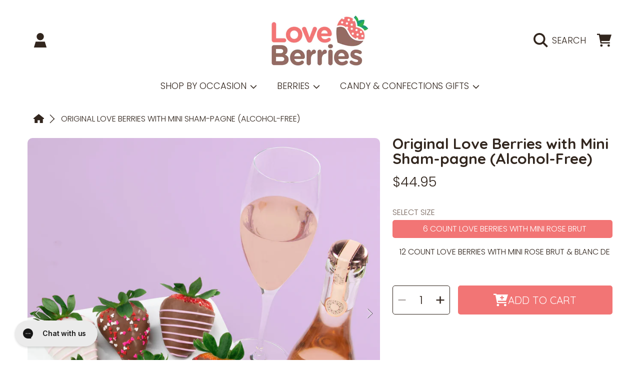

--- FILE ---
content_type: text/html; charset=utf-8
request_url: https://www.loveberries.com/products/original-love-berries-with-mini-sham-pagne-alcohol-free
body_size: 37465
content:
<!doctype html>
<html class="no-js" lang="en">
<head>
  <meta charset="utf-8" />
  <meta http-equiv="X-UA-Compatible" content="IE=edge" />
  <meta name="viewport" content="height=device-height, width=device-width, initial-scale=1.0, minimum-scale=1.0, maximum-scale=5" />
  <meta name="theme-color" content="" />
  <link rel="canonical" href="https://www.loveberries.com/products/original-love-berries-with-mini-sham-pagne-alcohol-free">
  <link rel="preconnect" href="https://cdn.shopify.com" crossorigin>
  <!-- ======================= Honey Theme V6.1.0 ========================= --><link rel="icon" type="image/png" href="//www.loveberries.com/cdn/shop/files/new_fav2.png?crop=center&height=32&v=1657833091&width=32"><link rel="preconnect" href="https://fonts.shopifycdn.com" crossorigin><title>
    Original Love Berries with Mini Sham-pagne (Alcohol-Free)
</title><meta name="description" content="These are the dipped strawberries that started it all, now even better with the inclusion of mini bottles of Prima Pave Alcohol Free Sparkling Rose and Blanc de Blanc.  Great for everyone, and the perfect way to up the celebration factor on the already delicious chocolatey dipped strawberries you know and love. ">

<meta property="og:site_name" content="Love Berries">
<meta property="og:url" content="https://www.loveberries.com/products/original-love-berries-with-mini-sham-pagne-alcohol-free">
<meta property="og:title" content="Original Love Berries with Mini Sham-pagne (Alcohol-Free)">
<meta property="og:type" content="product">
<meta property="og:description" content="These are the dipped strawberries that started it all, now even better with the inclusion of mini bottles of Prima Pave Alcohol Free Sparkling Rose and Blanc de Blanc.  Great for everyone, and the perfect way to up the celebration factor on the already delicious chocolatey dipped strawberries you know and love. "><meta property="og:image" content="http://www.loveberries.com/cdn/shop/files/ACD1001-BEV1000-Heartfelt-Dipped-Strawberries-6-ct-with-Prima-Pave-Rose-Brut-Close-Up-with-Glass.jpg?v=1683313665">
  <meta property="og:image:secure_url" content="https://www.loveberries.com/cdn/shop/files/ACD1001-BEV1000-Heartfelt-Dipped-Strawberries-6-ct-with-Prima-Pave-Rose-Brut-Close-Up-with-Glass.jpg?v=1683313665">
  <meta property="og:image:width" content="2048">
  <meta property="og:image:height" content="2048"><meta property="og:price:amount" content="44.95">
  <meta property="og:price:currency" content="USD"><meta name="twitter:card" content="summary_large_image">
<meta name="twitter:title" content="Original Love Berries with Mini Sham-pagne (Alcohol-Free)">
<meta name="twitter:description" content="These are the dipped strawberries that started it all, now even better with the inclusion of mini bottles of Prima Pave Alcohol Free Sparkling Rose and Blanc de Blanc.  Great for everyone, and the perfect way to up the celebration factor on the already delicious chocolatey dipped strawberries you know and love. ">


  <script src="//www.loveberries.com/cdn/shop/t/4/assets/fontawesome.js?v=86481485040245688611709087397" defer="defer"></script>
  <script src="//www.loveberries.com/cdn/shop/t/4/assets/vendor.js?v=139688548581907271591709087397" defer="defer"></script>
  <script src="//www.loveberries.com/cdn/shop/t/4/assets/constants.js?v=58251544750838685771709087391" defer="defer"></script>
  <script src="//www.loveberries.com/cdn/shop/t/4/assets/pubsub.js?v=158357773527763999511709087393" defer="defer"></script>
  <script src="//www.loveberries.com/cdn/shop/t/4/assets/global.js?v=178868235948619829081709087397" defer="defer"></script>
  <script src="//www.loveberries.com/cdn/shop/t/4/assets/variants.js?v=179503226961747452581709156103" defer="defer"></script>
  <script src="//www.loveberries.com/cdn/shop/t/4/assets/lite-gallery.js?v=94875188099143747681709087392" defer="defer"></script>

  <script>window.performance && window.performance.mark && window.performance.mark('shopify.content_for_header.start');</script><meta name="google-site-verification" content="90yXdrlVkdJ9djsEnCRGDYNd2o_tHPQdgTyOO-Zczuw">
<meta name="facebook-domain-verification" content="aonu6m344xq245tcybq7q5a88jy91l">
<meta id="shopify-digital-wallet" name="shopify-digital-wallet" content="/54049833133/digital_wallets/dialog">
<meta name="shopify-checkout-api-token" content="6b184f86867ec546f90b063f62ea3af3">
<link rel="alternate" type="application/json+oembed" href="https://www.loveberries.com/products/original-love-berries-with-mini-sham-pagne-alcohol-free.oembed">
<script async="async" src="/checkouts/internal/preloads.js?locale=en-US"></script>
<link rel="preconnect" href="https://shop.app" crossorigin="anonymous">
<script async="async" src="https://shop.app/checkouts/internal/preloads.js?locale=en-US&shop_id=54049833133" crossorigin="anonymous"></script>
<script id="apple-pay-shop-capabilities" type="application/json">{"shopId":54049833133,"countryCode":"US","currencyCode":"USD","merchantCapabilities":["supports3DS"],"merchantId":"gid:\/\/shopify\/Shop\/54049833133","merchantName":"Love Berries","requiredBillingContactFields":["postalAddress","email"],"requiredShippingContactFields":["postalAddress","email"],"shippingType":"shipping","supportedNetworks":["visa","masterCard","amex","discover","elo","jcb"],"total":{"type":"pending","label":"Love Berries","amount":"1.00"},"shopifyPaymentsEnabled":true,"supportsSubscriptions":true}</script>
<script id="shopify-features" type="application/json">{"accessToken":"6b184f86867ec546f90b063f62ea3af3","betas":["rich-media-storefront-analytics"],"domain":"www.loveberries.com","predictiveSearch":true,"shopId":54049833133,"locale":"en"}</script>
<script>var Shopify = Shopify || {};
Shopify.shop = "agi-love-berries.myshopify.com";
Shopify.locale = "en";
Shopify.currency = {"active":"USD","rate":"1.0"};
Shopify.country = "US";
Shopify.theme = {"name":"Live Theme","id":129181319341,"schema_name":"Honey","schema_version":"6.1.0","theme_store_id":null,"role":"main"};
Shopify.theme.handle = "null";
Shopify.theme.style = {"id":null,"handle":null};
Shopify.cdnHost = "www.loveberries.com/cdn";
Shopify.routes = Shopify.routes || {};
Shopify.routes.root = "/";</script>
<script type="module">!function(o){(o.Shopify=o.Shopify||{}).modules=!0}(window);</script>
<script>!function(o){function n(){var o=[];function n(){o.push(Array.prototype.slice.apply(arguments))}return n.q=o,n}var t=o.Shopify=o.Shopify||{};t.loadFeatures=n(),t.autoloadFeatures=n()}(window);</script>
<script>
  window.ShopifyPay = window.ShopifyPay || {};
  window.ShopifyPay.apiHost = "shop.app\/pay";
  window.ShopifyPay.redirectState = null;
</script>
<script id="shop-js-analytics" type="application/json">{"pageType":"product"}</script>
<script defer="defer" async type="module" src="//www.loveberries.com/cdn/shopifycloud/shop-js/modules/v2/client.init-shop-cart-sync_dlpDe4U9.en.esm.js"></script>
<script defer="defer" async type="module" src="//www.loveberries.com/cdn/shopifycloud/shop-js/modules/v2/chunk.common_FunKbpTJ.esm.js"></script>
<script type="module">
  await import("//www.loveberries.com/cdn/shopifycloud/shop-js/modules/v2/client.init-shop-cart-sync_dlpDe4U9.en.esm.js");
await import("//www.loveberries.com/cdn/shopifycloud/shop-js/modules/v2/chunk.common_FunKbpTJ.esm.js");

  window.Shopify.SignInWithShop?.initShopCartSync?.({"fedCMEnabled":true,"windoidEnabled":true});

</script>
<script>
  window.Shopify = window.Shopify || {};
  if (!window.Shopify.featureAssets) window.Shopify.featureAssets = {};
  window.Shopify.featureAssets['shop-js'] = {"shop-cart-sync":["modules/v2/client.shop-cart-sync_DIWHqfTk.en.esm.js","modules/v2/chunk.common_FunKbpTJ.esm.js"],"init-fed-cm":["modules/v2/client.init-fed-cm_CmNkGb1A.en.esm.js","modules/v2/chunk.common_FunKbpTJ.esm.js"],"shop-button":["modules/v2/client.shop-button_Dpfxl9vG.en.esm.js","modules/v2/chunk.common_FunKbpTJ.esm.js"],"shop-cash-offers":["modules/v2/client.shop-cash-offers_CtPYbIPM.en.esm.js","modules/v2/chunk.common_FunKbpTJ.esm.js","modules/v2/chunk.modal_n1zSoh3t.esm.js"],"init-windoid":["modules/v2/client.init-windoid_V_O5I0mt.en.esm.js","modules/v2/chunk.common_FunKbpTJ.esm.js"],"shop-toast-manager":["modules/v2/client.shop-toast-manager_p8J9W8kY.en.esm.js","modules/v2/chunk.common_FunKbpTJ.esm.js"],"init-shop-email-lookup-coordinator":["modules/v2/client.init-shop-email-lookup-coordinator_DUdFDmvK.en.esm.js","modules/v2/chunk.common_FunKbpTJ.esm.js"],"init-shop-cart-sync":["modules/v2/client.init-shop-cart-sync_dlpDe4U9.en.esm.js","modules/v2/chunk.common_FunKbpTJ.esm.js"],"pay-button":["modules/v2/client.pay-button_x_P2fRzB.en.esm.js","modules/v2/chunk.common_FunKbpTJ.esm.js"],"shop-login-button":["modules/v2/client.shop-login-button_C3-NmE42.en.esm.js","modules/v2/chunk.common_FunKbpTJ.esm.js","modules/v2/chunk.modal_n1zSoh3t.esm.js"],"avatar":["modules/v2/client.avatar_BTnouDA3.en.esm.js"],"init-shop-for-new-customer-accounts":["modules/v2/client.init-shop-for-new-customer-accounts_aeWumpsw.en.esm.js","modules/v2/client.shop-login-button_C3-NmE42.en.esm.js","modules/v2/chunk.common_FunKbpTJ.esm.js","modules/v2/chunk.modal_n1zSoh3t.esm.js"],"init-customer-accounts-sign-up":["modules/v2/client.init-customer-accounts-sign-up_CRLhpYdY.en.esm.js","modules/v2/client.shop-login-button_C3-NmE42.en.esm.js","modules/v2/chunk.common_FunKbpTJ.esm.js","modules/v2/chunk.modal_n1zSoh3t.esm.js"],"checkout-modal":["modules/v2/client.checkout-modal_EOl6FxyC.en.esm.js","modules/v2/chunk.common_FunKbpTJ.esm.js","modules/v2/chunk.modal_n1zSoh3t.esm.js"],"init-customer-accounts":["modules/v2/client.init-customer-accounts_BkuyBVsz.en.esm.js","modules/v2/client.shop-login-button_C3-NmE42.en.esm.js","modules/v2/chunk.common_FunKbpTJ.esm.js","modules/v2/chunk.modal_n1zSoh3t.esm.js"],"shop-follow-button":["modules/v2/client.shop-follow-button_DDNA7Aw9.en.esm.js","modules/v2/chunk.common_FunKbpTJ.esm.js","modules/v2/chunk.modal_n1zSoh3t.esm.js"],"lead-capture":["modules/v2/client.lead-capture_LZVhB0lN.en.esm.js","modules/v2/chunk.common_FunKbpTJ.esm.js","modules/v2/chunk.modal_n1zSoh3t.esm.js"],"shop-login":["modules/v2/client.shop-login_D4d_T_FR.en.esm.js","modules/v2/chunk.common_FunKbpTJ.esm.js","modules/v2/chunk.modal_n1zSoh3t.esm.js"],"payment-terms":["modules/v2/client.payment-terms_g-geHK5T.en.esm.js","modules/v2/chunk.common_FunKbpTJ.esm.js","modules/v2/chunk.modal_n1zSoh3t.esm.js"]};
</script>
<script>(function() {
  var isLoaded = false;
  function asyncLoad() {
    if (isLoaded) return;
    isLoaded = true;
    var urls = ["https:\/\/dev.younet.network\/scriptTag\/shopoe-aliexpress-review.js?shop=agi-love-berries.myshopify.com","https:\/\/config.gorgias.chat\/bundle-loader\/01GYCCFQ4HPDWJQ8YS8GVHE93Z?source=shopify1click\u0026shop=agi-love-berries.myshopify.com","https:\/\/cdnbspa.spicegems.com\/js\/serve\/shop\/agi-love-berries.myshopify.com\/index_141626938886ab365ff494a359cb585dbdcbb69d.js?v=infytonow808\u0026shop=agi-love-berries.myshopify.com","https:\/\/cdn.giftship.app\/build\/storefront\/giftship.js?shop=agi-love-berries.myshopify.com","https:\/\/cdn.9gtb.com\/loader.js?g_cvt_id=b404b68e-6366-44c2-9b46-4e8c49b8a7fa\u0026shop=agi-love-berries.myshopify.com"];
    for (var i = 0; i < urls.length; i++) {
      var s = document.createElement('script');
      s.type = 'text/javascript';
      s.async = true;
      s.src = urls[i];
      var x = document.getElementsByTagName('script')[0];
      x.parentNode.insertBefore(s, x);
    }
  };
  if(window.attachEvent) {
    window.attachEvent('onload', asyncLoad);
  } else {
    window.addEventListener('load', asyncLoad, false);
  }
})();</script>
<script id="__st">var __st={"a":54049833133,"offset":-28800,"reqid":"aacb795a-baf3-45cd-9767-b82992462970-1765550905","pageurl":"www.loveberries.com\/products\/original-love-berries-with-mini-sham-pagne-alcohol-free","u":"2cf38165a0f3","p":"product","rtyp":"product","rid":7350904094893};</script>
<script>window.ShopifyPaypalV4VisibilityTracking = true;</script>
<script id="captcha-bootstrap">!function(){'use strict';const t='contact',e='account',n='new_comment',o=[[t,t],['blogs',n],['comments',n],[t,'customer']],c=[[e,'customer_login'],[e,'guest_login'],[e,'recover_customer_password'],[e,'create_customer']],r=t=>t.map((([t,e])=>`form[action*='/${t}']:not([data-nocaptcha='true']) input[name='form_type'][value='${e}']`)).join(','),a=t=>()=>t?[...document.querySelectorAll(t)].map((t=>t.form)):[];function s(){const t=[...o],e=r(t);return a(e)}const i='password',u='form_key',d=['recaptcha-v3-token','g-recaptcha-response','h-captcha-response',i],f=()=>{try{return window.sessionStorage}catch{return}},m='__shopify_v',_=t=>t.elements[u];function p(t,e,n=!1){try{const o=window.sessionStorage,c=JSON.parse(o.getItem(e)),{data:r}=function(t){const{data:e,action:n}=t;return t[m]||n?{data:e,action:n}:{data:t,action:n}}(c);for(const[e,n]of Object.entries(r))t.elements[e]&&(t.elements[e].value=n);n&&o.removeItem(e)}catch(o){console.error('form repopulation failed',{error:o})}}const l='form_type',E='cptcha';function T(t){t.dataset[E]=!0}const w=window,h=w.document,L='Shopify',v='ce_forms',y='captcha';let A=!1;((t,e)=>{const n=(g='f06e6c50-85a8-45c8-87d0-21a2b65856fe',I='https://cdn.shopify.com/shopifycloud/storefront-forms-hcaptcha/ce_storefront_forms_captcha_hcaptcha.v1.5.2.iife.js',D={infoText:'Protected by hCaptcha',privacyText:'Privacy',termsText:'Terms'},(t,e,n)=>{const o=w[L][v],c=o.bindForm;if(c)return c(t,g,e,D).then(n);var r;o.q.push([[t,g,e,D],n]),r=I,A||(h.body.append(Object.assign(h.createElement('script'),{id:'captcha-provider',async:!0,src:r})),A=!0)});var g,I,D;w[L]=w[L]||{},w[L][v]=w[L][v]||{},w[L][v].q=[],w[L][y]=w[L][y]||{},w[L][y].protect=function(t,e){n(t,void 0,e),T(t)},Object.freeze(w[L][y]),function(t,e,n,w,h,L){const[v,y,A,g]=function(t,e,n){const i=e?o:[],u=t?c:[],d=[...i,...u],f=r(d),m=r(i),_=r(d.filter((([t,e])=>n.includes(e))));return[a(f),a(m),a(_),s()]}(w,h,L),I=t=>{const e=t.target;return e instanceof HTMLFormElement?e:e&&e.form},D=t=>v().includes(t);t.addEventListener('submit',(t=>{const e=I(t);if(!e)return;const n=D(e)&&!e.dataset.hcaptchaBound&&!e.dataset.recaptchaBound,o=_(e),c=g().includes(e)&&(!o||!o.value);(n||c)&&t.preventDefault(),c&&!n&&(function(t){try{if(!f())return;!function(t){const e=f();if(!e)return;const n=_(t);if(!n)return;const o=n.value;o&&e.removeItem(o)}(t);const e=Array.from(Array(32),(()=>Math.random().toString(36)[2])).join('');!function(t,e){_(t)||t.append(Object.assign(document.createElement('input'),{type:'hidden',name:u})),t.elements[u].value=e}(t,e),function(t,e){const n=f();if(!n)return;const o=[...t.querySelectorAll(`input[type='${i}']`)].map((({name:t})=>t)),c=[...d,...o],r={};for(const[a,s]of new FormData(t).entries())c.includes(a)||(r[a]=s);n.setItem(e,JSON.stringify({[m]:1,action:t.action,data:r}))}(t,e)}catch(e){console.error('failed to persist form',e)}}(e),e.submit())}));const S=(t,e)=>{t&&!t.dataset[E]&&(n(t,e.some((e=>e===t))),T(t))};for(const o of['focusin','change'])t.addEventListener(o,(t=>{const e=I(t);D(e)&&S(e,y())}));const B=e.get('form_key'),M=e.get(l),P=B&&M;t.addEventListener('DOMContentLoaded',(()=>{const t=y();if(P)for(const e of t)e.elements[l].value===M&&p(e,B);[...new Set([...A(),...v().filter((t=>'true'===t.dataset.shopifyCaptcha))])].forEach((e=>S(e,t)))}))}(h,new URLSearchParams(w.location.search),n,t,e,['guest_login'])})(!0,!0)}();</script>
<script integrity="sha256-52AcMU7V7pcBOXWImdc/TAGTFKeNjmkeM1Pvks/DTgc=" data-source-attribution="shopify.loadfeatures" defer="defer" src="//www.loveberries.com/cdn/shopifycloud/storefront/assets/storefront/load_feature-81c60534.js" crossorigin="anonymous"></script>
<script crossorigin="anonymous" defer="defer" src="//www.loveberries.com/cdn/shopifycloud/storefront/assets/shopify_pay/storefront-65b4c6d7.js?v=20250812"></script>
<script data-source-attribution="shopify.dynamic_checkout.dynamic.init">var Shopify=Shopify||{};Shopify.PaymentButton=Shopify.PaymentButton||{isStorefrontPortableWallets:!0,init:function(){window.Shopify.PaymentButton.init=function(){};var t=document.createElement("script");t.src="https://www.loveberries.com/cdn/shopifycloud/portable-wallets/latest/portable-wallets.en.js",t.type="module",document.head.appendChild(t)}};
</script>
<script data-source-attribution="shopify.dynamic_checkout.buyer_consent">
  function portableWalletsHideBuyerConsent(e){var t=document.getElementById("shopify-buyer-consent"),n=document.getElementById("shopify-subscription-policy-button");t&&n&&(t.classList.add("hidden"),t.setAttribute("aria-hidden","true"),n.removeEventListener("click",e))}function portableWalletsShowBuyerConsent(e){var t=document.getElementById("shopify-buyer-consent"),n=document.getElementById("shopify-subscription-policy-button");t&&n&&(t.classList.remove("hidden"),t.removeAttribute("aria-hidden"),n.addEventListener("click",e))}window.Shopify?.PaymentButton&&(window.Shopify.PaymentButton.hideBuyerConsent=portableWalletsHideBuyerConsent,window.Shopify.PaymentButton.showBuyerConsent=portableWalletsShowBuyerConsent);
</script>
<script data-source-attribution="shopify.dynamic_checkout.cart.bootstrap">document.addEventListener("DOMContentLoaded",(function(){function t(){return document.querySelector("shopify-accelerated-checkout-cart, shopify-accelerated-checkout")}if(t())Shopify.PaymentButton.init();else{new MutationObserver((function(e,n){t()&&(Shopify.PaymentButton.init(),n.disconnect())})).observe(document.body,{childList:!0,subtree:!0})}}));
</script>
<link id="shopify-accelerated-checkout-styles" rel="stylesheet" media="screen" href="https://www.loveberries.com/cdn/shopifycloud/portable-wallets/latest/accelerated-checkout-backwards-compat.css" crossorigin="anonymous">
<style id="shopify-accelerated-checkout-cart">
        #shopify-buyer-consent {
  margin-top: 1em;
  display: inline-block;
  width: 100%;
}

#shopify-buyer-consent.hidden {
  display: none;
}

#shopify-subscription-policy-button {
  background: none;
  border: none;
  padding: 0;
  text-decoration: underline;
  font-size: inherit;
  cursor: pointer;
}

#shopify-subscription-policy-button::before {
  box-shadow: none;
}

      </style>
<script id="sections-script" data-sections="header" defer="defer" src="//www.loveberries.com/cdn/shop/t/4/compiled_assets/scripts.js?7319"></script>
<script>window.performance && window.performance.mark && window.performance.mark('shopify.content_for_header.end');</script>

  

  <style data-shopify>
    @font-face {
  font-family: Poppins;
  font-weight: 300;
  font-style: normal;
  font-display: swap;
  src: url("//www.loveberries.com/cdn/fonts/poppins/poppins_n3.05f58335c3209cce17da4f1f1ab324ebe2982441.woff2") format("woff2"),
       url("//www.loveberries.com/cdn/fonts/poppins/poppins_n3.6971368e1f131d2c8ff8e3a44a36b577fdda3ff5.woff") format("woff");
}

    @font-face {
  font-family: Poppins;
  font-weight: 700;
  font-style: normal;
  font-display: swap;
  src: url("//www.loveberries.com/cdn/fonts/poppins/poppins_n7.56758dcf284489feb014a026f3727f2f20a54626.woff2") format("woff2"),
       url("//www.loveberries.com/cdn/fonts/poppins/poppins_n7.f34f55d9b3d3205d2cd6f64955ff4b36f0cfd8da.woff") format("woff");
}

    @font-face {
  font-family: Poppins;
  font-weight: 300;
  font-style: italic;
  font-display: swap;
  src: url("//www.loveberries.com/cdn/fonts/poppins/poppins_i3.8536b4423050219f608e17f134fe9ea3b01ed890.woff2") format("woff2"),
       url("//www.loveberries.com/cdn/fonts/poppins/poppins_i3.0f4433ada196bcabf726ed78f8e37e0995762f7f.woff") format("woff");
}

    @font-face {
  font-family: Poppins;
  font-weight: 700;
  font-style: italic;
  font-display: swap;
  src: url("//www.loveberries.com/cdn/fonts/poppins/poppins_i7.42fd71da11e9d101e1e6c7932199f925f9eea42d.woff2") format("woff2"),
       url("//www.loveberries.com/cdn/fonts/poppins/poppins_i7.ec8499dbd7616004e21155106d13837fff4cf556.woff") format("woff");
}

    @font-face {
  font-family: Quicksand;
  font-weight: 700;
  font-style: normal;
  font-display: swap;
  src: url("//www.loveberries.com/cdn/fonts/quicksand/quicksand_n7.d375fe11182475f82f7bb6306a0a0e4018995610.woff2") format("woff2"),
       url("//www.loveberries.com/cdn/fonts/quicksand/quicksand_n7.8ac2ae2fc4b90ef79aaa7aedb927d39f9f9aa3f4.woff") format("woff");
}

    @font-face {
  font-family: Quicksand;
  font-weight: 400;
  font-style: normal;
  font-display: swap;
  src: url("//www.loveberries.com/cdn/fonts/quicksand/quicksand_n4.bf8322a9d1da765aa396ad7b6eeb81930a6214de.woff2") format("woff2"),
       url("//www.loveberries.com/cdn/fonts/quicksand/quicksand_n4.fa4cbd232d3483059e72b11f7239959a64c98426.woff") format("woff");
}

    @font-face {
  font-family: "Lobster Two";
  font-weight: 700;
  font-style: italic;
  font-display: swap;
  src: url("//www.loveberries.com/cdn/fonts/lobster_two/lobstertwo_i7.d990604a4cd16b9f1e83ca47aba256f380b4527c.woff2") format("woff2"),
       url("//www.loveberries.com/cdn/fonts/lobster_two/lobstertwo_i7.f938ba9c645680dc4bbf44985a46c79c87301ad9.woff") format("woff");
}


    :root {
      --font-heading-family: Quicksand, sans-serif;
      --font-heading-style: normal;
      --font-heading-weight: 700;
      --font-heading-line-height: 1;

      --font-body-family: Poppins, sans-serif;
      --font-body-style: normal;
      --font-body-weight: 300;
      --font-body-weight-bold: 600;

      --font-button-family: Quicksand, sans-serif;
      --font-button-style: normal;
      --font-button-weight: 400;

      --font-accent-family: "Lobster Two", sans-serif;
      --font-accent-style: italic;
      --font-accent-weight: 700;

      --font-subheading-family: Quicksand, sans-serif;
      --font-subheading-style: normal;
      --font-subheading-weight: 700;
      --font-subheading-scale: 0.8695652173913043;

      --font-price-family: Poppins, sans-serif;
      --font-price-style: normal;
      --font-price-weight: 300;
      --font-price-scale: 0.696969696969697;

      --font-body-scale: 1.15;
      --font-button-scale: 1.0;
      --font-accent-scale: 1.0;
      --font-heading-scale: 0.8695652173913043;

      --color-base-primary-background: 255, 255, 255;
      --color-base-primary-text-1: 50, 38, 30;
      --color-base-primary-text-2: 120, 103, 94;
      --color-base-primary-button: 242, 117, 117;
      --color-base-primary-button-text: 255, 255, 255;
      --color-base-errors-1: 169, 69, 59;
      --color-base-alt-background-1: 135, 218, 218;
      --color-base-alt-1-text-1: 255, 255, 255;
      --color-base-alt-1-text-2: 255, 255, 255;
      --color-base-alt-button-1: 255, 255, 255;
      --color-base-alt-button-text-1: 242, 117, 117;
      --color-base-errors-2: 255, 255, 255;
      --color-base-alt-background-2: 135, 218, 218;
      --color-base-alt-2-text-1: 255, 255, 255;
      --color-base-alt-2-text-2: 50, 38, 30;
      --color-base-alt-button-2: 255, 255, 255;
      --color-base-alt-button-text-2: 50, 38, 30;
      --color-base-errors-3: 169, 69, 59;
      --color-base-alt-background-3: 242, 117, 117;
      --color-base-alt-3-text-1: 255, 255, 255;
      --color-base-alt-3-text-2: 255, 255, 255;
      --color-base-alt-button-3: 255, 255, 255;
      --color-base-alt-button-text-3: 242, 117, 117;
      --color-base-errors-4: 255, 255, 255;
      --color-base-background-modal: 255, 255, 255;
      --color-base-modal-text-1: 50, 38, 30;
      --color-base-modal-text-2: 120, 103, 94;
      --color-base-modal-button: 242, 117, 117;
      --color-base-modal-button-text: 255, 255, 255;
      --color-base-errors-5: 169, 69, 59;
      --color-base-sale: 169, 69, 59;
      --color-base-promo-tag-background: 169, 69, 59;
      --color-base-promo-tag-text: 255, 255, 255;
      --color-base-notification: 78, 126, 106;
      --color-base-notification-text: 255, 255, 255;

      --page-width: 75rem;
      --page-width-margin: 2rem;

      --border-radius: 1.0;
    }

    *,
    *::before,
    *::after {
      box-sizing: inherit;
    }

    html {
      box-sizing: border-box;
      font-size: calc(var(--font-body-scale) * 100%);
    }

    body {
      display: grid;
      grid-template-rows: auto auto 1fr auto;
      grid-template-columns: 100%;
      min-height: 100%;
      margin: 0;
      font-size: 1rem;
      line-height: calc(1 + 0.25 / var(--font-body-scale));
      font-family: var(--font-body-family);
      font-style: var(--font-body-style);
      font-weight: var(--font-body-weight);
    }

    @media screen and (max-width: 768px) {
      body {
        font-size: 1.0625rem;
      }
    }
  </style>

  <link rel="preload" href="//www.loveberries.com/cdn/shop/t/4/assets/slick.css?v=142321919605730336401709087397" as="style" onload="this.onload=null;this.rel='stylesheet'">
  <noscript><link rel="stylesheet" href="//www.loveberries.com/cdn/shop/t/4/assets/slick.css?v=142321919605730336401709087397"></noscript>
  <link href="//www.loveberries.com/cdn/shop/t/4/assets/slick-theme.css?v=29770268098597670241709087393" rel="stylesheet" type="text/css" media="all" />
  <link href="//www.loveberries.com/cdn/shop/t/4/assets/base.css?v=168504673247143620071709087396" rel="stylesheet" type="text/css" media="all" />
  <link href="//www.loveberries.com/cdn/shop/t/4/assets/section-sub-footer.css?v=173508513896694637681709087398" rel="stylesheet" type="text/css" media="all" />
<link rel="preload" as="font" href="//www.loveberries.com/cdn/fonts/poppins/poppins_n3.05f58335c3209cce17da4f1f1ab324ebe2982441.woff2" type="font/woff2" crossorigin><link rel="preload" as="font" href="//www.loveberries.com/cdn/fonts/quicksand/quicksand_n7.d375fe11182475f82f7bb6306a0a0e4018995610.woff2" type="font/woff2" crossorigin><link rel="preload" as="font" href="//www.loveberries.com/cdn/fonts/quicksand/quicksand_n4.bf8322a9d1da765aa396ad7b6eeb81930a6214de.woff2" type="font/woff2" crossorigin><link rel="preload" as="font" href="//www.loveberries.com/cdn/fonts/lobster_two/lobstertwo_i7.d990604a4cd16b9f1e83ca47aba256f380b4527c.woff2" type="font/woff2" crossorigin><link rel="stylesheet" href="//www.loveberries.com/cdn/shop/t/4/assets/component-predictive-search.css?v=88217863069343047591709087398" media="print" onload="this.media='all'"><script>
    document.documentElement.className = document.documentElement.className.replace('no-js', 'js');

    if (Shopify.designMode) {
      document.documentElement.classList.add('shopify-design-mode');
    }
  </script>
<!-- BEGIN app block: shopify://apps/giftship/blocks/giftship/26bd5756-d344-471d-baf8-ba6267b82da9 -->
<!-- BEGIN app snippet: giftship_snippet -->










<script defer>
  if (typeof(GIST) == 'undefined') {
    window.GIST = GIST = {};
  }
  if (typeof(GIST.f) == 'undefined') {
    GIST.f = {};
  }

  GIST.drawer_cart = false;

  GIST.f._drawerRedirect = function() {

    var cartRedirect = localStorage.getItem("gs_drawer_cart_redirect");

    if (GIST.drawer_cart === true && cartRedirect === "true" && window.location.search.indexOf("gs_drawer_referrer") === -1) {
      var redirectUrl = "/";
      if (document.referrer && document.referrer.indexOf("/a/gs") === -1 && document.referrer.indexOf("/checkouts/") === -1) {
        redirectUrl = document.referrer;
      }
      if (redirectUrl.indexOf("?") === -1) {
        redirectUrl = redirectUrl + "?gs_drawer_open=true";
      } else if (redirectUrl.indexOf("gs_drawer_open") === -1) {
        redirectUrl = redirectUrl + "&gs_drawer_open=true";
      }
      window.location = redirectUrl;
    }
  }

  localStorage.removeItem("gs_drawer_cart_redirect");

  
</script>




  <script
    type="text/javascript"
    src="https://cdn.giftship.app/build/storefront/giftship.js?loaded_by=snippet&v=1.0.5"
    async
  ></script>
  <link rel="stylesheet" type="text/css" href="https://cdn.giftship.app/build/storefront/giftship.css">



<!-- END app snippet -->



<!-- END app block --><!-- BEGIN app block: shopify://apps/klaviyo-email-marketing-sms/blocks/klaviyo-onsite-embed/2632fe16-c075-4321-a88b-50b567f42507 -->












  <script async src="https://static.klaviyo.com/onsite/js/Ygedpq/klaviyo.js?company_id=Ygedpq"></script>
  <script>!function(){if(!window.klaviyo){window._klOnsite=window._klOnsite||[];try{window.klaviyo=new Proxy({},{get:function(n,i){return"push"===i?function(){var n;(n=window._klOnsite).push.apply(n,arguments)}:function(){for(var n=arguments.length,o=new Array(n),w=0;w<n;w++)o[w]=arguments[w];var t="function"==typeof o[o.length-1]?o.pop():void 0,e=new Promise((function(n){window._klOnsite.push([i].concat(o,[function(i){t&&t(i),n(i)}]))}));return e}}})}catch(n){window.klaviyo=window.klaviyo||[],window.klaviyo.push=function(){var n;(n=window._klOnsite).push.apply(n,arguments)}}}}();</script>

  
    <script id="viewed_product">
      if (item == null) {
        var _learnq = _learnq || [];

        var MetafieldReviews = null
        var MetafieldYotpoRating = null
        var MetafieldYotpoCount = null
        var MetafieldLooxRating = null
        var MetafieldLooxCount = null
        var okendoProduct = null
        var okendoProductReviewCount = null
        var okendoProductReviewAverageValue = null
        try {
          // The following fields are used for Customer Hub recently viewed in order to add reviews.
          // This information is not part of __kla_viewed. Instead, it is part of __kla_viewed_reviewed_items
          MetafieldReviews = {};
          MetafieldYotpoRating = null
          MetafieldYotpoCount = null
          MetafieldLooxRating = null
          MetafieldLooxCount = null

          okendoProduct = null
          // If the okendo metafield is not legacy, it will error, which then requires the new json formatted data
          if (okendoProduct && 'error' in okendoProduct) {
            okendoProduct = null
          }
          okendoProductReviewCount = okendoProduct ? okendoProduct.reviewCount : null
          okendoProductReviewAverageValue = okendoProduct ? okendoProduct.reviewAverageValue : null
        } catch (error) {
          console.error('Error in Klaviyo onsite reviews tracking:', error);
        }

        var item = {
          Name: "Original Love Berries with Mini Sham-pagne (Alcohol-Free)",
          ProductID: 7350904094893,
          Categories: ["All Gifts","Best-Selling Berries","Chocolate Covered Strawberries","Easter and Spring Gifts","Just Married Gifts","Mother's Day Gifts","Valentine's Day Gifts"],
          ImageURL: "https://www.loveberries.com/cdn/shop/files/ACD1001-BEV1000-Heartfelt-Dipped-Strawberries-6-ct-with-Prima-Pave-Rose-Brut-Close-Up-with-Glass_grande.jpg?v=1683313665",
          URL: "https://www.loveberries.com/products/original-love-berries-with-mini-sham-pagne-alcohol-free",
          Brand: "Love Berries",
          Price: "$44.95",
          Value: "44.95",
          CompareAtPrice: "$0.00"
        };
        _learnq.push(['track', 'Viewed Product', item]);
        _learnq.push(['trackViewedItem', {
          Title: item.Name,
          ItemId: item.ProductID,
          Categories: item.Categories,
          ImageUrl: item.ImageURL,
          Url: item.URL,
          Metadata: {
            Brand: item.Brand,
            Price: item.Price,
            Value: item.Value,
            CompareAtPrice: item.CompareAtPrice
          },
          metafields:{
            reviews: MetafieldReviews,
            yotpo:{
              rating: MetafieldYotpoRating,
              count: MetafieldYotpoCount,
            },
            loox:{
              rating: MetafieldLooxRating,
              count: MetafieldLooxCount,
            },
            okendo: {
              rating: okendoProductReviewAverageValue,
              count: okendoProductReviewCount,
            }
          }
        }]);
      }
    </script>
  




  <script>
    window.klaviyoReviewsProductDesignMode = false
  </script>







<!-- END app block --><link href="https://monorail-edge.shopifysvc.com" rel="dns-prefetch">
<script>(function(){if ("sendBeacon" in navigator && "performance" in window) {try {var session_token_from_headers = performance.getEntriesByType('navigation')[0].serverTiming.find(x => x.name == '_s').description;} catch {var session_token_from_headers = undefined;}var session_cookie_matches = document.cookie.match(/_shopify_s=([^;]*)/);var session_token_from_cookie = session_cookie_matches && session_cookie_matches.length === 2 ? session_cookie_matches[1] : "";var session_token = session_token_from_headers || session_token_from_cookie || "";function handle_abandonment_event(e) {var entries = performance.getEntries().filter(function(entry) {return /monorail-edge.shopifysvc.com/.test(entry.name);});if (!window.abandonment_tracked && entries.length === 0) {window.abandonment_tracked = true;var currentMs = Date.now();var navigation_start = performance.timing.navigationStart;var payload = {shop_id: 54049833133,url: window.location.href,navigation_start,duration: currentMs - navigation_start,session_token,page_type: "product"};window.navigator.sendBeacon("https://monorail-edge.shopifysvc.com/v1/produce", JSON.stringify({schema_id: "online_store_buyer_site_abandonment/1.1",payload: payload,metadata: {event_created_at_ms: currentMs,event_sent_at_ms: currentMs}}));}}window.addEventListener('pagehide', handle_abandonment_event);}}());</script>
<script id="web-pixels-manager-setup">(function e(e,d,r,n,o){if(void 0===o&&(o={}),!Boolean(null===(a=null===(i=window.Shopify)||void 0===i?void 0:i.analytics)||void 0===a?void 0:a.replayQueue)){var i,a;window.Shopify=window.Shopify||{};var t=window.Shopify;t.analytics=t.analytics||{};var s=t.analytics;s.replayQueue=[],s.publish=function(e,d,r){return s.replayQueue.push([e,d,r]),!0};try{self.performance.mark("wpm:start")}catch(e){}var l=function(){var e={modern:/Edge?\/(1{2}[4-9]|1[2-9]\d|[2-9]\d{2}|\d{4,})\.\d+(\.\d+|)|Firefox\/(1{2}[4-9]|1[2-9]\d|[2-9]\d{2}|\d{4,})\.\d+(\.\d+|)|Chrom(ium|e)\/(9{2}|\d{3,})\.\d+(\.\d+|)|(Maci|X1{2}).+ Version\/(15\.\d+|(1[6-9]|[2-9]\d|\d{3,})\.\d+)([,.]\d+|)( \(\w+\)|)( Mobile\/\w+|) Safari\/|Chrome.+OPR\/(9{2}|\d{3,})\.\d+\.\d+|(CPU[ +]OS|iPhone[ +]OS|CPU[ +]iPhone|CPU IPhone OS|CPU iPad OS)[ +]+(15[._]\d+|(1[6-9]|[2-9]\d|\d{3,})[._]\d+)([._]\d+|)|Android:?[ /-](13[3-9]|1[4-9]\d|[2-9]\d{2}|\d{4,})(\.\d+|)(\.\d+|)|Android.+Firefox\/(13[5-9]|1[4-9]\d|[2-9]\d{2}|\d{4,})\.\d+(\.\d+|)|Android.+Chrom(ium|e)\/(13[3-9]|1[4-9]\d|[2-9]\d{2}|\d{4,})\.\d+(\.\d+|)|SamsungBrowser\/([2-9]\d|\d{3,})\.\d+/,legacy:/Edge?\/(1[6-9]|[2-9]\d|\d{3,})\.\d+(\.\d+|)|Firefox\/(5[4-9]|[6-9]\d|\d{3,})\.\d+(\.\d+|)|Chrom(ium|e)\/(5[1-9]|[6-9]\d|\d{3,})\.\d+(\.\d+|)([\d.]+$|.*Safari\/(?![\d.]+ Edge\/[\d.]+$))|(Maci|X1{2}).+ Version\/(10\.\d+|(1[1-9]|[2-9]\d|\d{3,})\.\d+)([,.]\d+|)( \(\w+\)|)( Mobile\/\w+|) Safari\/|Chrome.+OPR\/(3[89]|[4-9]\d|\d{3,})\.\d+\.\d+|(CPU[ +]OS|iPhone[ +]OS|CPU[ +]iPhone|CPU IPhone OS|CPU iPad OS)[ +]+(10[._]\d+|(1[1-9]|[2-9]\d|\d{3,})[._]\d+)([._]\d+|)|Android:?[ /-](13[3-9]|1[4-9]\d|[2-9]\d{2}|\d{4,})(\.\d+|)(\.\d+|)|Mobile Safari.+OPR\/([89]\d|\d{3,})\.\d+\.\d+|Android.+Firefox\/(13[5-9]|1[4-9]\d|[2-9]\d{2}|\d{4,})\.\d+(\.\d+|)|Android.+Chrom(ium|e)\/(13[3-9]|1[4-9]\d|[2-9]\d{2}|\d{4,})\.\d+(\.\d+|)|Android.+(UC? ?Browser|UCWEB|U3)[ /]?(15\.([5-9]|\d{2,})|(1[6-9]|[2-9]\d|\d{3,})\.\d+)\.\d+|SamsungBrowser\/(5\.\d+|([6-9]|\d{2,})\.\d+)|Android.+MQ{2}Browser\/(14(\.(9|\d{2,})|)|(1[5-9]|[2-9]\d|\d{3,})(\.\d+|))(\.\d+|)|K[Aa][Ii]OS\/(3\.\d+|([4-9]|\d{2,})\.\d+)(\.\d+|)/},d=e.modern,r=e.legacy,n=navigator.userAgent;return n.match(d)?"modern":n.match(r)?"legacy":"unknown"}(),u="modern"===l?"modern":"legacy",c=(null!=n?n:{modern:"",legacy:""})[u],f=function(e){return[e.baseUrl,"/wpm","/b",e.hashVersion,"modern"===e.buildTarget?"m":"l",".js"].join("")}({baseUrl:d,hashVersion:r,buildTarget:u}),m=function(e){var d=e.version,r=e.bundleTarget,n=e.surface,o=e.pageUrl,i=e.monorailEndpoint;return{emit:function(e){var a=e.status,t=e.errorMsg,s=(new Date).getTime(),l=JSON.stringify({metadata:{event_sent_at_ms:s},events:[{schema_id:"web_pixels_manager_load/3.1",payload:{version:d,bundle_target:r,page_url:o,status:a,surface:n,error_msg:t},metadata:{event_created_at_ms:s}}]});if(!i)return console&&console.warn&&console.warn("[Web Pixels Manager] No Monorail endpoint provided, skipping logging."),!1;try{return self.navigator.sendBeacon.bind(self.navigator)(i,l)}catch(e){}var u=new XMLHttpRequest;try{return u.open("POST",i,!0),u.setRequestHeader("Content-Type","text/plain"),u.send(l),!0}catch(e){return console&&console.warn&&console.warn("[Web Pixels Manager] Got an unhandled error while logging to Monorail."),!1}}}}({version:r,bundleTarget:l,surface:e.surface,pageUrl:self.location.href,monorailEndpoint:e.monorailEndpoint});try{o.browserTarget=l,function(e){var d=e.src,r=e.async,n=void 0===r||r,o=e.onload,i=e.onerror,a=e.sri,t=e.scriptDataAttributes,s=void 0===t?{}:t,l=document.createElement("script"),u=document.querySelector("head"),c=document.querySelector("body");if(l.async=n,l.src=d,a&&(l.integrity=a,l.crossOrigin="anonymous"),s)for(var f in s)if(Object.prototype.hasOwnProperty.call(s,f))try{l.dataset[f]=s[f]}catch(e){}if(o&&l.addEventListener("load",o),i&&l.addEventListener("error",i),u)u.appendChild(l);else{if(!c)throw new Error("Did not find a head or body element to append the script");c.appendChild(l)}}({src:f,async:!0,onload:function(){if(!function(){var e,d;return Boolean(null===(d=null===(e=window.Shopify)||void 0===e?void 0:e.analytics)||void 0===d?void 0:d.initialized)}()){var d=window.webPixelsManager.init(e)||void 0;if(d){var r=window.Shopify.analytics;r.replayQueue.forEach((function(e){var r=e[0],n=e[1],o=e[2];d.publishCustomEvent(r,n,o)})),r.replayQueue=[],r.publish=d.publishCustomEvent,r.visitor=d.visitor,r.initialized=!0}}},onerror:function(){return m.emit({status:"failed",errorMsg:"".concat(f," has failed to load")})},sri:function(e){var d=/^sha384-[A-Za-z0-9+/=]+$/;return"string"==typeof e&&d.test(e)}(c)?c:"",scriptDataAttributes:o}),m.emit({status:"loading"})}catch(e){m.emit({status:"failed",errorMsg:(null==e?void 0:e.message)||"Unknown error"})}}})({shopId: 54049833133,storefrontBaseUrl: "https://www.loveberries.com",extensionsBaseUrl: "https://extensions.shopifycdn.com/cdn/shopifycloud/web-pixels-manager",monorailEndpoint: "https://monorail-edge.shopifysvc.com/unstable/produce_batch",surface: "storefront-renderer",enabledBetaFlags: ["2dca8a86"],webPixelsConfigList: [{"id":"556335277","configuration":"{\"pixelCode\":\"CS2MC53C77UEQSGTH640\"}","eventPayloadVersion":"v1","runtimeContext":"STRICT","scriptVersion":"22e92c2ad45662f435e4801458fb78cc","type":"APP","apiClientId":4383523,"privacyPurposes":["ANALYTICS","MARKETING","SALE_OF_DATA"],"dataSharingAdjustments":{"protectedCustomerApprovalScopes":["read_customer_address","read_customer_email","read_customer_name","read_customer_personal_data","read_customer_phone"]}},{"id":"477266093","configuration":"{\"config\":\"{\\\"pixel_id\\\":\\\"G-5YBMZJTMLX\\\",\\\"target_country\\\":\\\"US\\\",\\\"gtag_events\\\":[{\\\"type\\\":\\\"begin_checkout\\\",\\\"action_label\\\":[\\\"G-5YBMZJTMLX\\\",\\\"AW-10956420076\\\/-g3RCI7qhYAYEOzntugo\\\"]},{\\\"type\\\":\\\"search\\\",\\\"action_label\\\":[\\\"G-5YBMZJTMLX\\\",\\\"AW-10956420076\\\/bRXpCIHshYAYEOzntugo\\\"]},{\\\"type\\\":\\\"view_item\\\",\\\"action_label\\\":[\\\"G-5YBMZJTMLX\\\",\\\"AW-10956420076\\\/L6UACIjqhYAYEOzntugo\\\",\\\"MC-KWXBQF6WBV\\\"]},{\\\"type\\\":\\\"purchase\\\",\\\"action_label\\\":[\\\"G-5YBMZJTMLX\\\",\\\"AW-10956420076\\\/8ARMCI3phYAYEOzntugo\\\",\\\"MC-KWXBQF6WBV\\\"]},{\\\"type\\\":\\\"page_view\\\",\\\"action_label\\\":[\\\"G-5YBMZJTMLX\\\",\\\"AW-10956420076\\\/0JsoCIrphYAYEOzntugo\\\",\\\"MC-KWXBQF6WBV\\\"]},{\\\"type\\\":\\\"add_payment_info\\\",\\\"action_label\\\":[\\\"G-5YBMZJTMLX\\\",\\\"AW-10956420076\\\/PxK2CITshYAYEOzntugo\\\"]},{\\\"type\\\":\\\"add_to_cart\\\",\\\"action_label\\\":[\\\"G-5YBMZJTMLX\\\",\\\"AW-10956420076\\\/7BAvCIvqhYAYEOzntugo\\\"]}],\\\"enable_monitoring_mode\\\":false}\"}","eventPayloadVersion":"v1","runtimeContext":"OPEN","scriptVersion":"b2a88bafab3e21179ed38636efcd8a93","type":"APP","apiClientId":1780363,"privacyPurposes":[],"dataSharingAdjustments":{"protectedCustomerApprovalScopes":["read_customer_address","read_customer_email","read_customer_name","read_customer_personal_data","read_customer_phone"]}},{"id":"233963693","configuration":"{\"pixel_id\":\"779157006999020\",\"pixel_type\":\"facebook_pixel\",\"metaapp_system_user_token\":\"-\"}","eventPayloadVersion":"v1","runtimeContext":"OPEN","scriptVersion":"ca16bc87fe92b6042fbaa3acc2fbdaa6","type":"APP","apiClientId":2329312,"privacyPurposes":["ANALYTICS","MARKETING","SALE_OF_DATA"],"dataSharingAdjustments":{"protectedCustomerApprovalScopes":["read_customer_address","read_customer_email","read_customer_name","read_customer_personal_data","read_customer_phone"]}},{"id":"shopify-app-pixel","configuration":"{}","eventPayloadVersion":"v1","runtimeContext":"STRICT","scriptVersion":"0450","apiClientId":"shopify-pixel","type":"APP","privacyPurposes":["ANALYTICS","MARKETING"]},{"id":"shopify-custom-pixel","eventPayloadVersion":"v1","runtimeContext":"LAX","scriptVersion":"0450","apiClientId":"shopify-pixel","type":"CUSTOM","privacyPurposes":["ANALYTICS","MARKETING"]}],isMerchantRequest: false,initData: {"shop":{"name":"Love Berries","paymentSettings":{"currencyCode":"USD"},"myshopifyDomain":"agi-love-berries.myshopify.com","countryCode":"US","storefrontUrl":"https:\/\/www.loveberries.com"},"customer":null,"cart":null,"checkout":null,"productVariants":[{"price":{"amount":44.95,"currencyCode":"USD"},"product":{"title":"Original Love Berries with Mini Sham-pagne (Alcohol-Free)","vendor":"Love Berries","id":"7350904094893","untranslatedTitle":"Original Love Berries with Mini Sham-pagne (Alcohol-Free)","url":"\/products\/original-love-berries-with-mini-sham-pagne-alcohol-free","type":"Chocolate Confection Dipped Strawberries"},"id":"42198956736685","image":{"src":"\/\/www.loveberries.com\/cdn\/shop\/files\/ACD1001-BEV1000-Heartfelt-Dipped-Strawberries-6-ct-with-Prima-Pave-Rose-Brut-Close-Up-with-Glass.jpg?v=1683313665"},"sku":"ACD1001-BEV1000","title":"6 Count Love Berries with Mini Rose Brut (Nonalcoholic)","untranslatedTitle":"6 Count Love Berries with Mini Rose Brut (Nonalcoholic)"},{"price":{"amount":69.95,"currencyCode":"USD"},"product":{"title":"Original Love Berries with Mini Sham-pagne (Alcohol-Free)","vendor":"Love Berries","id":"7350904094893","untranslatedTitle":"Original Love Berries with Mini Sham-pagne (Alcohol-Free)","url":"\/products\/original-love-berries-with-mini-sham-pagne-alcohol-free","type":"Chocolate Confection Dipped Strawberries"},"id":"42198956769453","image":{"src":"\/\/www.loveberries.com\/cdn\/shop\/files\/ACD2001-BEV2000-Rose-Brut-and-12-Ct-Dipped-Strawberries-on-Stand-Two-Bottles.jpg?v=1683666195"},"sku":"ACD2001-BEV2000","title":"12 Count Love Berries with Mini Rose Brut \u0026 Blanc de Blancs (Nonalcoholic)","untranslatedTitle":"12 Count Love Berries with Mini Rose Brut \u0026 Blanc de Blancs (Nonalcoholic)"}],"purchasingCompany":null},},"https://www.loveberries.com/cdn","ae1676cfwd2530674p4253c800m34e853cb",{"modern":"","legacy":""},{"shopId":"54049833133","storefrontBaseUrl":"https:\/\/www.loveberries.com","extensionBaseUrl":"https:\/\/extensions.shopifycdn.com\/cdn\/shopifycloud\/web-pixels-manager","surface":"storefront-renderer","enabledBetaFlags":"[\"2dca8a86\"]","isMerchantRequest":"false","hashVersion":"ae1676cfwd2530674p4253c800m34e853cb","publish":"custom","events":"[[\"page_viewed\",{}],[\"product_viewed\",{\"productVariant\":{\"price\":{\"amount\":44.95,\"currencyCode\":\"USD\"},\"product\":{\"title\":\"Original Love Berries with Mini Sham-pagne (Alcohol-Free)\",\"vendor\":\"Love Berries\",\"id\":\"7350904094893\",\"untranslatedTitle\":\"Original Love Berries with Mini Sham-pagne (Alcohol-Free)\",\"url\":\"\/products\/original-love-berries-with-mini-sham-pagne-alcohol-free\",\"type\":\"Chocolate Confection Dipped Strawberries\"},\"id\":\"42198956736685\",\"image\":{\"src\":\"\/\/www.loveberries.com\/cdn\/shop\/files\/ACD1001-BEV1000-Heartfelt-Dipped-Strawberries-6-ct-with-Prima-Pave-Rose-Brut-Close-Up-with-Glass.jpg?v=1683313665\"},\"sku\":\"ACD1001-BEV1000\",\"title\":\"6 Count Love Berries with Mini Rose Brut (Nonalcoholic)\",\"untranslatedTitle\":\"6 Count Love Berries with Mini Rose Brut (Nonalcoholic)\"}}]]"});</script><script>
  window.ShopifyAnalytics = window.ShopifyAnalytics || {};
  window.ShopifyAnalytics.meta = window.ShopifyAnalytics.meta || {};
  window.ShopifyAnalytics.meta.currency = 'USD';
  var meta = {"product":{"id":7350904094893,"gid":"gid:\/\/shopify\/Product\/7350904094893","vendor":"Love Berries","type":"Chocolate Confection Dipped Strawberries","variants":[{"id":42198956736685,"price":4495,"name":"Original Love Berries with Mini Sham-pagne (Alcohol-Free) - 6 Count Love Berries with Mini Rose Brut (Nonalcoholic)","public_title":"6 Count Love Berries with Mini Rose Brut (Nonalcoholic)","sku":"ACD1001-BEV1000"},{"id":42198956769453,"price":6995,"name":"Original Love Berries with Mini Sham-pagne (Alcohol-Free) - 12 Count Love Berries with Mini Rose Brut \u0026 Blanc de Blancs (Nonalcoholic)","public_title":"12 Count Love Berries with Mini Rose Brut \u0026 Blanc de Blancs (Nonalcoholic)","sku":"ACD2001-BEV2000"}],"remote":false},"page":{"pageType":"product","resourceType":"product","resourceId":7350904094893}};
  for (var attr in meta) {
    window.ShopifyAnalytics.meta[attr] = meta[attr];
  }
</script>
<script class="analytics">
  (function () {
    var customDocumentWrite = function(content) {
      var jquery = null;

      if (window.jQuery) {
        jquery = window.jQuery;
      } else if (window.Checkout && window.Checkout.$) {
        jquery = window.Checkout.$;
      }

      if (jquery) {
        jquery('body').append(content);
      }
    };

    var hasLoggedConversion = function(token) {
      if (token) {
        return document.cookie.indexOf('loggedConversion=' + token) !== -1;
      }
      return false;
    }

    var setCookieIfConversion = function(token) {
      if (token) {
        var twoMonthsFromNow = new Date(Date.now());
        twoMonthsFromNow.setMonth(twoMonthsFromNow.getMonth() + 2);

        document.cookie = 'loggedConversion=' + token + '; expires=' + twoMonthsFromNow;
      }
    }

    var trekkie = window.ShopifyAnalytics.lib = window.trekkie = window.trekkie || [];
    if (trekkie.integrations) {
      return;
    }
    trekkie.methods = [
      'identify',
      'page',
      'ready',
      'track',
      'trackForm',
      'trackLink'
    ];
    trekkie.factory = function(method) {
      return function() {
        var args = Array.prototype.slice.call(arguments);
        args.unshift(method);
        trekkie.push(args);
        return trekkie;
      };
    };
    for (var i = 0; i < trekkie.methods.length; i++) {
      var key = trekkie.methods[i];
      trekkie[key] = trekkie.factory(key);
    }
    trekkie.load = function(config) {
      trekkie.config = config || {};
      trekkie.config.initialDocumentCookie = document.cookie;
      var first = document.getElementsByTagName('script')[0];
      var script = document.createElement('script');
      script.type = 'text/javascript';
      script.onerror = function(e) {
        var scriptFallback = document.createElement('script');
        scriptFallback.type = 'text/javascript';
        scriptFallback.onerror = function(error) {
                var Monorail = {
      produce: function produce(monorailDomain, schemaId, payload) {
        var currentMs = new Date().getTime();
        var event = {
          schema_id: schemaId,
          payload: payload,
          metadata: {
            event_created_at_ms: currentMs,
            event_sent_at_ms: currentMs
          }
        };
        return Monorail.sendRequest("https://" + monorailDomain + "/v1/produce", JSON.stringify(event));
      },
      sendRequest: function sendRequest(endpointUrl, payload) {
        // Try the sendBeacon API
        if (window && window.navigator && typeof window.navigator.sendBeacon === 'function' && typeof window.Blob === 'function' && !Monorail.isIos12()) {
          var blobData = new window.Blob([payload], {
            type: 'text/plain'
          });

          if (window.navigator.sendBeacon(endpointUrl, blobData)) {
            return true;
          } // sendBeacon was not successful

        } // XHR beacon

        var xhr = new XMLHttpRequest();

        try {
          xhr.open('POST', endpointUrl);
          xhr.setRequestHeader('Content-Type', 'text/plain');
          xhr.send(payload);
        } catch (e) {
          console.log(e);
        }

        return false;
      },
      isIos12: function isIos12() {
        return window.navigator.userAgent.lastIndexOf('iPhone; CPU iPhone OS 12_') !== -1 || window.navigator.userAgent.lastIndexOf('iPad; CPU OS 12_') !== -1;
      }
    };
    Monorail.produce('monorail-edge.shopifysvc.com',
      'trekkie_storefront_load_errors/1.1',
      {shop_id: 54049833133,
      theme_id: 129181319341,
      app_name: "storefront",
      context_url: window.location.href,
      source_url: "//www.loveberries.com/cdn/s/trekkie.storefront.1a0636ab3186d698599065cb6ce9903ebacdd71a.min.js"});

        };
        scriptFallback.async = true;
        scriptFallback.src = '//www.loveberries.com/cdn/s/trekkie.storefront.1a0636ab3186d698599065cb6ce9903ebacdd71a.min.js';
        first.parentNode.insertBefore(scriptFallback, first);
      };
      script.async = true;
      script.src = '//www.loveberries.com/cdn/s/trekkie.storefront.1a0636ab3186d698599065cb6ce9903ebacdd71a.min.js';
      first.parentNode.insertBefore(script, first);
    };
    trekkie.load(
      {"Trekkie":{"appName":"storefront","development":false,"defaultAttributes":{"shopId":54049833133,"isMerchantRequest":null,"themeId":129181319341,"themeCityHash":"6898455689490616720","contentLanguage":"en","currency":"USD","eventMetadataId":"eb8e419b-b0f9-4ec7-a27f-36a82071c81a"},"isServerSideCookieWritingEnabled":true,"monorailRegion":"shop_domain","enabledBetaFlags":["f0df213a"]},"Session Attribution":{},"S2S":{"facebookCapiEnabled":true,"source":"trekkie-storefront-renderer","apiClientId":580111}}
    );

    var loaded = false;
    trekkie.ready(function() {
      if (loaded) return;
      loaded = true;

      window.ShopifyAnalytics.lib = window.trekkie;

      var originalDocumentWrite = document.write;
      document.write = customDocumentWrite;
      try { window.ShopifyAnalytics.merchantGoogleAnalytics.call(this); } catch(error) {};
      document.write = originalDocumentWrite;

      window.ShopifyAnalytics.lib.page(null,{"pageType":"product","resourceType":"product","resourceId":7350904094893,"shopifyEmitted":true});

      var match = window.location.pathname.match(/checkouts\/(.+)\/(thank_you|post_purchase)/)
      var token = match? match[1]: undefined;
      if (!hasLoggedConversion(token)) {
        setCookieIfConversion(token);
        window.ShopifyAnalytics.lib.track("Viewed Product",{"currency":"USD","variantId":42198956736685,"productId":7350904094893,"productGid":"gid:\/\/shopify\/Product\/7350904094893","name":"Original Love Berries with Mini Sham-pagne (Alcohol-Free) - 6 Count Love Berries with Mini Rose Brut (Nonalcoholic)","price":"44.95","sku":"ACD1001-BEV1000","brand":"Love Berries","variant":"6 Count Love Berries with Mini Rose Brut (Nonalcoholic)","category":"Chocolate Confection Dipped Strawberries","nonInteraction":true,"remote":false},undefined,undefined,{"shopifyEmitted":true});
      window.ShopifyAnalytics.lib.track("monorail:\/\/trekkie_storefront_viewed_product\/1.1",{"currency":"USD","variantId":42198956736685,"productId":7350904094893,"productGid":"gid:\/\/shopify\/Product\/7350904094893","name":"Original Love Berries with Mini Sham-pagne (Alcohol-Free) - 6 Count Love Berries with Mini Rose Brut (Nonalcoholic)","price":"44.95","sku":"ACD1001-BEV1000","brand":"Love Berries","variant":"6 Count Love Berries with Mini Rose Brut (Nonalcoholic)","category":"Chocolate Confection Dipped Strawberries","nonInteraction":true,"remote":false,"referer":"https:\/\/www.loveberries.com\/products\/original-love-berries-with-mini-sham-pagne-alcohol-free"});
      }
    });


        var eventsListenerScript = document.createElement('script');
        eventsListenerScript.async = true;
        eventsListenerScript.src = "//www.loveberries.com/cdn/shopifycloud/storefront/assets/shop_events_listener-3da45d37.js";
        document.getElementsByTagName('head')[0].appendChild(eventsListenerScript);

})();</script>
  <script>
  if (!window.ga || (window.ga && typeof window.ga !== 'function')) {
    window.ga = function ga() {
      (window.ga.q = window.ga.q || []).push(arguments);
      if (window.Shopify && window.Shopify.analytics && typeof window.Shopify.analytics.publish === 'function') {
        window.Shopify.analytics.publish("ga_stub_called", {}, {sendTo: "google_osp_migration"});
      }
      console.error("Shopify's Google Analytics stub called with:", Array.from(arguments), "\nSee https://help.shopify.com/manual/promoting-marketing/pixels/pixel-migration#google for more information.");
    };
    if (window.Shopify && window.Shopify.analytics && typeof window.Shopify.analytics.publish === 'function') {
      window.Shopify.analytics.publish("ga_stub_initialized", {}, {sendTo: "google_osp_migration"});
    }
  }
</script>
<script
  defer
  src="https://www.loveberries.com/cdn/shopifycloud/perf-kit/shopify-perf-kit-2.1.2.min.js"
  data-application="storefront-renderer"
  data-shop-id="54049833133"
  data-render-region="gcp-us-central1"
  data-page-type="product"
  data-theme-instance-id="129181319341"
  data-theme-name="Honey"
  data-theme-version="6.1.0"
  data-monorail-region="shop_domain"
  data-resource-timing-sampling-rate="10"
  data-shs="true"
  data-shs-beacon="true"
  data-shs-export-with-fetch="true"
  data-shs-logs-sample-rate="1"
></script>
</head>

<body class="template-product skeleton-font--loading">
  <a class="skip-to-content-link btn visually-hidden" href="#MainContent">
    Skip to content
  </a><!-- BEGIN sections: header-group -->
<div id="shopify-section-sections--16772643520685__header" class="shopify-section shopify-section-group-header-group shopify-section-header"><link rel="stylesheet" href="//www.loveberries.com/cdn/shop/t/4/assets/component-list-menu.css?v=124070488185138225861709087391" media="print" onload="this.media='all'">
<link rel="stylesheet" href="//www.loveberries.com/cdn/shop/t/4/assets/component-search.css?v=67019278901551924611709087397" media="print" onload="this.media='all'">
<link rel="stylesheet" href="//www.loveberries.com/cdn/shop/t/4/assets/component-menu-drawer.css?v=123041865507126143331709087398" media="print" onload="this.media='all'">
<link rel="stylesheet" href="//www.loveberries.com/cdn/shop/t/4/assets/component-cart-notification.css?v=105307776287782630861709087398" media="print" onload="this.media='all'">
<link rel="stylesheet" href="//www.loveberries.com/cdn/shop/t/4/assets/disclosure.css?v=139026517877850935031709087397" media="print" onload="this.media='all'"><link rel="stylesheet" href="//www.loveberries.com/cdn/shop/t/4/assets/template-collection.css?v=49800930148432753601709087397" media="print" onload="this.media='all'">
  <link rel="stylesheet" href="//www.loveberries.com/cdn/shop/t/4/assets/component-product-card.css?v=129205473085584511701709087397" media="print" onload="this.media='all'">
  <link rel="stylesheet" href="//www.loveberries.com/cdn/shop/t/4/assets/component-price.css?v=156470553536188777821709087397" media="print" onload="this.media='all'">
  <link rel="stylesheet" href="//www.loveberries.com/cdn/shop/t/4/assets/component-collection-skeleton.css?v=102172638312850624891709087398" media="print" onload="this.media='all'"><noscript><link href="//www.loveberries.com/cdn/shop/t/4/assets/component-list-menu.css?v=124070488185138225861709087391" rel="stylesheet" type="text/css" media="all" /></noscript>
<noscript><link href="//www.loveberries.com/cdn/shop/t/4/assets/component-search.css?v=67019278901551924611709087397" rel="stylesheet" type="text/css" media="all" /></noscript>
<noscript><link href="//www.loveberries.com/cdn/shop/t/4/assets/component-menu-drawer.css?v=123041865507126143331709087398" rel="stylesheet" type="text/css" media="all" /></noscript>
<noscript><link href="//www.loveberries.com/cdn/shop/t/4/assets/component-cart-notification.css?v=105307776287782630861709087398" rel="stylesheet" type="text/css" media="all" /></noscript>
<noscript><link href="//www.loveberries.com/cdn/shop/t/4/assets/disclosure.css?v=139026517877850935031709087397" rel="stylesheet" type="text/css" media="all" /></noscript>

<style>
  header-drawer {
    justify-self: start;
    margin-left: -0.5rem;
  }

  @media screen and (min-width: 990px) {
    header-drawer {
      display: none;
    }
  }

  .menu-drawer-container {
    display: flex;
  }

  .list-menu {
    list-style: none;
    padding: 0;
    margin: 0;
  }

  .list-menu--inline {
    display: flex;
    flex-wrap: wrap;
  }

  .list-menu__item {
    display: block;
    align-items: center;
    line-height: 1.3;
  }

  .list-menu__item--link {
    text-decoration: none;
    padding-bottom: 1rem;
    padding-top: 1rem;
    line-height: 1.8;
  }

  @media screen and (min-width: 750px) {
    .list-menu__item--link {
      padding-bottom: 0.5rem;
      padding-top: 0.5rem;
    }
  }
</style>

<script src="//www.loveberries.com/cdn/shop/t/4/assets/details-disclosure.js?v=130383321174778955031709087398" defer="defer"></script>
<script src="//www.loveberries.com/cdn/shop/t/4/assets/details-modal.js?v=81249478224380751601709087391" defer="defer"></script>
<script src="//www.loveberries.com/cdn/shop/t/4/assets/cart-notification.js?v=22677015113007548271709087397" defer="defer"></script>
<sticky-header
  data-background="background-modal"
  data-sticky="true"
  data-frosted="true"
  class="header-wrapper body-font header-wrapper--uppercase frosted-header-glass" data-page-type="product" data-section-id="sections--16772643520685__header" data-section-type="header-section" data-header-section>
  <div class="page-width">
    <header class="header header--top-center header--has-menu" style="--icon-scale: 0.8; --font-section-scale: 0.9;"><header-drawer data-breakpoint="tablet">
          <details class="menu-drawer-container">
            <summary class="header__icon header__icon--menu header__icon--summary link focus-inset" aria-label="Menu">
              <span>
                <i class="icon icon-hamburger fa-sharp fa-solid fa-bars" style="--fa-secondary-opacity: 1.0"></i>
                <i class="icon icon-close fa-sharp fa-solid fa-swap-opacity fa-xmark"></i>
              </span>
            </summary>

            <div id="menu-drawer" class="menu-drawer motion-reduce background-modal" tabindex="-1">
              <div class="menu-drawer__inner-container">
                <div class="menu-drawer__header"><a href="/" class="header__heading-link link link--text focus-inset">
                        
                        <img src="//www.loveberries.com/cdn/shop/files/LoveBerry-Logo-Final-Horiz-White-Outline-02-750px.png?v=1707852267&amp;width=500" alt="Love Berries" srcset="//www.loveberries.com/cdn/shop/files/LoveBerry-Logo-Final-Horiz-White-Outline-02-750px.png?v=1707852267&amp;width=100 100w, //www.loveberries.com/cdn/shop/files/LoveBerry-Logo-Final-Horiz-White-Outline-02-750px.png?v=1707852267&amp;width=133 133w, //www.loveberries.com/cdn/shop/files/LoveBerry-Logo-Final-Horiz-White-Outline-02-750px.png?v=1707852267&amp;width=200 200w, //www.loveberries.com/cdn/shop/files/LoveBerry-Logo-Final-Horiz-White-Outline-02-750px.png?v=1707852267&amp;width=300 300w, //www.loveberries.com/cdn/shop/files/LoveBerry-Logo-Final-Horiz-White-Outline-02-750px.png?v=1707852267&amp;width=400 400w" width="200" height="105.51181102362206" loading="eager" class="header__heading-logo" sizes="(max-width: 400px) 50vw, 200px">
</a><button type="button" class="btn btn--style-2 modal__close-button modal__close-main-button btn-close-modal-text focus-inset" aria-label="Close">
                    Close
                  </button>
                </div>
                <div class="menu-drawer__navigation-container">
                  <nav class="menu-drawer__navigation" style="--active-color: 242, 117, 117;">
                    <ul class="menu-drawer__menu list-menu list-menu--parent" role="list"><li><details>
                              <summary class="menu-drawer__menu-item list-menu__item link link--text focus-inset" >
                                shop by occasion
                                <i class="icon icon-arrow-right icon-close fa-sharp fa-solid fa-swap-opacity fa-chevron-right"></i>
                              </summary>
                              <div id="link-shop by occasion" class="menu-drawer__submenu motion-reduce" tabindex="-1">
                                <div class="menu-drawer__inner-submenu">
                                  <button class="menu-drawer__close-button link link--text focus-inset" aria-expanded="true">
                                    <i class="icon icon-arrow-right icon-close fa-sharp fa-solid fa-swap-opacity fa-chevron-right"></i>
                                    shop by occasion
                                  </button>
                                  <ul class="menu-drawer__menu list-menu" role="list" tabindex="-1"><li>
                                        
<a href="/collections/christmas" class="menu-drawer__menu-item link link--text list-menu__item focus-inset">Christmas Gifts
                                          </a></li><li>
                                        
<a href="/collections/hanukkah" class="menu-drawer__menu-item link link--text list-menu__item focus-inset">Hanukkah Gifts
                                          </a></li><li>
                                        
<a href="/collections/birthday" class="menu-drawer__menu-item link link--text list-menu__item focus-inset">Birthday Gifts
                                          </a></li><li>
                                        
<a href="/collections/say-thanks" class="menu-drawer__menu-item link link--text list-menu__item focus-inset">Thank You Gifts
                                          </a></li><li>
                                        
<a href="/collections/sending-sympathy" class="menu-drawer__menu-item link link--text list-menu__item focus-inset">Sympathy Gifts
                                          </a></li><li>
                                        
<a href="/collections/congrats" class="menu-drawer__menu-item link link--text list-menu__item focus-inset">Congratulations Gifts
                                          </a></li><li>
                                        
<a href="/collections/get-well-soon" class="menu-drawer__menu-item link link--text list-menu__item focus-inset">Get Well Gifts
                                          </a></li><li>
                                        
<a href="/collections/new-baby" class="menu-drawer__menu-item link link--text list-menu__item focus-inset">New Baby Gifts
                                          </a></li><li>
                                        
<a href="/collections/just-married" class="menu-drawer__menu-item link link--text list-menu__item focus-inset">Just Married Gifts
                                          </a></li></ul>
                                </div>
                              </div>
                            </details></li><li><details>
                              <summary class="menu-drawer__menu-item list-menu__item link link--text focus-inset" >
                                berries
                                <i class="icon icon-arrow-right icon-close fa-sharp fa-solid fa-swap-opacity fa-chevron-right"></i>
                              </summary>
                              <div id="link-berries" class="menu-drawer__submenu motion-reduce" tabindex="-1">
                                <div class="menu-drawer__inner-submenu">
                                  <button class="menu-drawer__close-button link link--text focus-inset" aria-expanded="true">
                                    <i class="icon icon-arrow-right icon-close fa-sharp fa-solid fa-swap-opacity fa-chevron-right"></i>
                                    berries
                                  </button>
                                  <ul class="menu-drawer__menu list-menu" role="list" tabindex="-1"><li>
                                        
<a href="/collections/all-berries" class="menu-drawer__menu-item link link--text list-menu__item focus-inset">All Berries
                                          </a></li><li>
                                        
<a href="/collections/best-selling-dipped-strawberries" class="menu-drawer__menu-item link link--text list-menu__item focus-inset">Bestselling Berries
                                          </a></li></ul>
                                </div>
                              </div>
                            </details></li><li><details>
                              <summary class="menu-drawer__menu-item list-menu__item link link--text focus-inset" >
                                candy &amp; confections gifts
                                <i class="icon icon-arrow-right icon-close fa-sharp fa-solid fa-swap-opacity fa-chevron-right"></i>
                              </summary>
                              <div id="link-candy &amp; confections gifts" class="menu-drawer__submenu motion-reduce" tabindex="-1">
                                <div class="menu-drawer__inner-submenu">
                                  <button class="menu-drawer__close-button link link--text focus-inset" aria-expanded="true">
                                    <i class="icon icon-arrow-right icon-close fa-sharp fa-solid fa-swap-opacity fa-chevron-right"></i>
                                    candy &amp; confections gifts
                                  </button>
                                  <ul class="menu-drawer__menu list-menu" role="list" tabindex="-1"><li>
                                        
<div class="menu-drawer__menu__mobile">
                                            <div class="menu-drawer__menu-item link link--text list-menu__item list-menu__item--title focus-inset">Chocolate Covered Cookies
                                            </div>
                                            <ul class="menu-drawer__menu list-menu" role="list" tabindex="-1">
                                                <li>
                                                  <a href="/collections/dipped-cookies" class="menu-drawer__menu-item link link--text list-menu__item focus-inset">All Chocolate Covered Cookies
                                                  </a>
                                                </li></ul>
                                          </div></li><li>
                                        
<a href="/collections/candy" class="menu-drawer__menu-item link link--text list-menu__item focus-inset">Chocolate &amp; Candy Gift Baskets
                                          </a></li></ul>
                                </div>
                              </div>
                            </details></li><li class="mobile-nav__item border-top">
                          <a href="/account/login" class="menu-drawer__account link focus-inset h5">
                            <div>
                              <i class="icon icon-login fa-sharp fa-solid fa-user"></i>Login</div></a>
                        </li>
                        
                          <li class="mobile-nav__item"><a href="/search" class="menu-drawer__menu-item list-menu__item link link--text focus-inset">
                                Search
                              </a></li>
                        
                          <li class="mobile-nav__item"><a href="/pages/faq" class="menu-drawer__menu-item list-menu__item link link--text focus-inset">
                                FAQ
                              </a></li>
                        
                          <li class="mobile-nav__item"><a href="/pages/our-family-story" class="menu-drawer__menu-item list-menu__item link link--text focus-inset">
                                About Us
                              </a></li>
                        
                          <li class="mobile-nav__item"><a href="/pages/contact-us" class="menu-drawer__menu-item list-menu__item link link--text focus-inset">
                                Contact Us
                              </a></li>
                        
                          <li class="mobile-nav__item"><a href="/policies/privacy-policy" class="menu-drawer__menu-item list-menu__item link link--text focus-inset">
                                Privacy
                              </a></li>
                        
                          <li class="mobile-nav__item"><a href="/policies/refund-policy" class="menu-drawer__menu-item list-menu__item link link--text focus-inset">
                                Refund Policy
                              </a></li>
                        
                          <li class="mobile-nav__item"><a href="/policies/terms-of-service" class="menu-drawer__menu-item list-menu__item link link--text focus-inset">
                                Terms of Service
                              </a></li>
                        
                      
                      <li class="mobile-nav__item">
                        <div class="mobile-localization-wrapper"></div>
                      </li>
                    </ul>
                  </nav>
                </div>
              </div>
            </div>
          </details>
        </header-drawer><a href="/account/login" class="header__icon header__icon--account link focus-inset small--hide">
            <i class="icon fa-sharp fa-solid fa-user"></i>
            <span class="visually-hidden">Login</span>
          </a><a href="/" class="header__heading-link link link--text focus-inset">
              
              <img src="//www.loveberries.com/cdn/shop/files/LoveBerry-Logo-Final-Horiz-White-Outline-02-750px.png?v=1707852267&amp;width=500" alt="Love Berries" srcset="//www.loveberries.com/cdn/shop/files/LoveBerry-Logo-Final-Horiz-White-Outline-02-750px.png?v=1707852267&amp;width=100 100w, //www.loveberries.com/cdn/shop/files/LoveBerry-Logo-Final-Horiz-White-Outline-02-750px.png?v=1707852267&amp;width=133 133w, //www.loveberries.com/cdn/shop/files/LoveBerry-Logo-Final-Horiz-White-Outline-02-750px.png?v=1707852267&amp;width=200 200w, //www.loveberries.com/cdn/shop/files/LoveBerry-Logo-Final-Horiz-White-Outline-02-750px.png?v=1707852267&amp;width=300 300w, //www.loveberries.com/cdn/shop/files/LoveBerry-Logo-Final-Horiz-White-Outline-02-750px.png?v=1707852267&amp;width=400 400w" width="200" height="105.51181102362206" loading="eager" class="header__heading-logo" sizes="(max-width: 400px) 50vw, 200px">
</a><div class="header__icons">
          <div class="desktop-localization-wrapper"></div>
          <details-modal class="header__search">
            <details>
              <summary class="header__icon header__icon--search header__icon--summary link focus-inset modal__toggle" aria-haspopup="dialog" aria-label="Search">
                <div>
                  <span class="header__icon--search__icon">
                    <i class="icon fa-sharp fa-solid fa-magnifying-glass"></i>
                  </span>
                  <span class="header__icon--search__text">Search</span>
                </div>
              </summary>
              <div class="search-modal modal__content main-background" role="dialog" aria-modal="true" aria-label="Search">
                <div class="modal-overlay"></div>
                <div class="search-modal__content page-width"><predictive-search class="search-modal__form" data-loading-text="Loading..."><form action="/search" method="get" role="search" class="search search-modal__form">
                      <div class="search-form__input-wrapper">
                        <input class="search__input field__input"
                          id="Search-In-Modal"
                          type="search"
                          name="q"
                          value=""
                          placeholder="Search"role="combobox"
                            aria-expanded="false"
                            aria-owns="predictive-search-results-list"
                            aria-controls="predictive-search-results-list"
                            aria-haspopup="listbox"
                            aria-autocomplete="list"
                            autocorrect="off"
                            autocomplete="off"
                            autocapitalize="off"
                            spellcheck="false">
                        <input type="hidden" name="options[prefix]" value="last">
                        <button type="button" class="modal__close-button link link--text focus-inset" aria-label="Close">
                          Close
                        </button>
                        <button class="search__button field__button button--icon" aria-label="Search">
                          <i class="icon icon-search fa-sharp fa-solid fa-magnifying-glass"></i>
                        </button>
                      </div><div class="predictive-search predictive-search--header" data-predictive-search>
                          <div class="predictive-search__loading-state">
                            <span class="predictive-search__loading-state">
                              <div class="spinner">
                                <div class="bounce1"></div>
                                <div class="bounce2"></div>
                                <div class="bounce3"></div>
                              </div>
                              <span class="spinner-text">Searching</span>
                            </span>
                          </div>
                        </div>

                        <span class="predictive-search-status visually-hidden" role="status" aria-hidden="true"></span></form></predictive-search></div>
              </div>
            </details>
          </details-modal><a href="/account/login" class="header__icon header__icon--account link focus-inset small--hide">
              <i class="icon fa-sharp fa-solid fa-user"></i>
              <span class="visually-hidden">Login</span>
            </a>
            <a href="/cart" class="header__icon header__icon--cart link focus-inset" id="cart-icon-bubble">
              <i class="icon fa-sharp fa-solid fa-cart-shopping"></i>
              <span class="visually-hidden">Cart</span></a>
          
        </div><nav class="header__inline-menu">
          <ul class="list-menu list-menu--inline" role="list"><li class="list-menu__item-list"><details-disclosure>
                    <details class="details--list-menu">
                      <summary class="header__menu-item list-menu__item link focus-inset" >
                        <span >
                          <a class="no-js-hidden" href="/collections" >
                            shop by occasion
                            <i class="icon-arrow fa-sharp fa-solid fa-swap-opacity fa-chevron-down"></i>
                          </a>
                          <noscript>shop by occasion <i class="icon icon-arrow-right icon-close fa-sharp fa-solid fa-swap-opacity fa-chevron-right"></i></noscript>
                        </span>
                      </summary>
                      <div class="header__submenu list-menu--disclosure motion-reduce gradient">
                        <div class="site-header__categories__menu page-width">
                          <ul class="list-menu site-header__categories__list-content" role="list" tabindex="-1" ><li >
                                
<a href="/collections/christmas" class="header__menu-item list-menu__item link link--text focus-inset">Christmas Gifts
                                  </a></li><li >
                                
<a href="/collections/hanukkah" class="header__menu-item list-menu__item link link--text focus-inset">Hanukkah Gifts
                                  </a></li><li >
                                
<a href="/collections/birthday" class="header__menu-item list-menu__item link link--text focus-inset">Birthday Gifts
                                  </a></li><li >
                                
<a href="/collections/say-thanks" class="header__menu-item list-menu__item link link--text focus-inset">Thank You Gifts
                                  </a></li><li >
                                
<a href="/collections/sending-sympathy" class="header__menu-item list-menu__item link link--text focus-inset">Sympathy Gifts
                                  </a></li><li >
                                
<a href="/collections/congrats" class="header__menu-item list-menu__item link link--text focus-inset">Congratulations Gifts
                                  </a></li><li >
                                
<a href="/collections/get-well-soon" class="header__menu-item list-menu__item link link--text focus-inset">Get Well Gifts
                                  </a></li><li >
                                
<a href="/collections/new-baby" class="header__menu-item list-menu__item link link--text focus-inset">New Baby Gifts
                                  </a></li><li >
                                
<a href="/collections/just-married" class="header__menu-item list-menu__item link link--text focus-inset">Just Married Gifts
                                  </a></li></ul>
                          
                        </div>
                      </div>
                    </details>
                  </details-disclosure></li><li class="list-menu__item-list"><details-disclosure>
                    <details class="details--list-menu">
                      <summary class="header__menu-item list-menu__item link focus-inset" >
                        <span >
                          <a class="no-js-hidden" href="/collections/all-berries" >
                            berries
                            <i class="icon-arrow fa-sharp fa-solid fa-swap-opacity fa-chevron-down"></i>
                          </a>
                          <noscript>berries <i class="icon icon-arrow-right icon-close fa-sharp fa-solid fa-swap-opacity fa-chevron-right"></i></noscript>
                        </span>
                      </summary>
                      <div class="header__submenu list-menu--disclosure motion-reduce gradient">
                        <div class="site-header__categories__menu page-width">
                          <ul class="list-menu site-header__categories__list-content" role="list" tabindex="-1" style="--columns-number: 2"><li >
                                
<a href="/collections/all-berries" class="header__menu-item list-menu__item link link--text focus-inset">All Berries
                                  </a></li><li >
                                
<a href="/collections/best-selling-dipped-strawberries" class="header__menu-item list-menu__item link link--text focus-inset">Bestselling Berries
                                  </a></li></ul>
                          
                        </div>
                      </div>
                    </details>
                  </details-disclosure></li><li class="list-menu__item-list"><details-disclosure>
                    <details class="details--list-menu">
                      <summary class="header__menu-item list-menu__item link focus-inset" >
                        <span >
                          <a class="no-js-hidden" href="/collections/candy" >
                            candy &amp; confections gifts
                            <i class="icon-arrow fa-sharp fa-solid fa-swap-opacity fa-chevron-down"></i>
                          </a>
                          <noscript>candy &amp; confections gifts <i class="icon icon-arrow-right icon-close fa-sharp fa-solid fa-swap-opacity fa-chevron-right"></i></noscript>
                        </span>
                      </summary>
                      <div class="header__submenu list-menu--disclosure motion-reduce gradient">
                        <div class="site-header__categories__menu page-width">
                          <ul class="list-menu site-header__categories__list-content" role="list" tabindex="-1" style="--columns-number: 2"><li class="list-menu__has-children">
                                
<div class="header__submenu__categories">
                                    <div class="header__menu-item link--text list-menu__item focus-inset">Chocolate Covered Cookies
                                    </div>
                                    <ul class="header__submenu list-menu">
                                        <li>
                                          <a href="/collections/dipped-cookies" class="header__menu-item list-menu__item link link--text focus-inset">All Chocolate Covered Cookies
                                          </a>
                                        </li></ul>
                                  </div></li><li >
                                
<a href="/collections/candy" class="header__menu-item list-menu__item link link--text focus-inset">Chocolate &amp; Candy Gift Baskets
                                  </a></li></ul>
                          
                        </div>
                      </div>
                    </details>
                  </details-disclosure></li></ul>
        </nav></header>
  </div>
</sticky-header>

<script type="application/ld+json">
{
  "@context": "http://schema.org",
  "@type": "Organization",
  "name": "Love Berries",
  
  "sameAs": [
    "",
    "",
    "",
    "http:\/\/instagram.com\/loveberriesofficial",
    "",
    "",
    "",
    ""
  ],
  "url": "https:\/\/www.loveberries.com"
}
</script>




<style> #shopify-section-sections--16772643520685__header .header__submenu .header__menu-item {word-break: normal;} </style></div>
<!-- END sections: header-group -->
  <div class="page-container drawer-page-content" id="PageContainer">
    
    <main class="main-content js-focus-hidden" id="MainContent" role="main" tabindex="-1">
      <div class="template-product-wrapper"><section id="shopify-section-template--15457711882413__product-information" class="shopify-section product-section product-page-section product-static-buy-tools"><script src="//www.loveberries.com/cdn/shop/t/4/assets/product-information.js?v=83367621452401621271709087392" defer="defer"></script><style data-shopify>.section-template--15457711882413__product-information-padding {
    padding-top: 0px;
    padding-bottom: 0px;
  }

  @media screen and (min-width: 1000px) {
    .section-template--15457711882413__product-information-padding {
      padding-top: 0px;
      padding-bottom: 40px;
    }
  }</style><product-information
  id="MainProduct-template--15457711882413__product-information"
  class="product-template__container section-template--15457711882413__product-information-padding"
  data-section="template--15457711882413__product-information"
>
  <link href="//www.loveberries.com/cdn/shop/t/4/assets/section-main-product.css?v=35095518002246013921709087398" rel="stylesheet" type="text/css" media="all" />
  <link href="//www.loveberries.com/cdn/shop/t/4/assets/component-price.css?v=156470553536188777821709087397" rel="stylesheet" type="text/css" media="all" />
  <link href="//www.loveberries.com/cdn/shop/t/4/assets/component-slider.css?v=2658053305456145871709087391" rel="stylesheet" type="text/css" media="all" />
  <link href="//www.loveberries.com/cdn/shop/t/4/assets/component-deferred-media.css?v=139008729476028224141709087398" rel="stylesheet" type="text/css" media="all" />

  <script src="//www.loveberries.com/cdn/shop/t/4/assets/product-form.js?v=350281557342572571737147920" defer="defer"></script>
    <div class="page-width breadcrumbs-mobile--hide">
      <nav class="breadcrumbs" role="navigation" aria-label="breadcrumbs">
        <ol class="breadcrumbs__list background-modal">
          <li class="breadcrumbs__item">
            <a class="breadcrumbs__link" href="/">
              <i class="icon icon-home fa-sharp fa-solid fa-house"></i>
              <span class="visually-hidden">Home</span>
            </a>
          </li><li class="breadcrumbs__item">
            <a class="breadcrumbs__link" href="/products/original-love-berries-with-mini-sham-pagne-alcohol-free" aria-current="page">Original Love Berries with Mini Sham-pagne (Alcohol-Free)</a>
          </li>
        </ol>
      </nav>
    </div>
  

  <div class="product-page__content product-single__page-wrap page-width page-width--product clearfix">
    
      <media-gallery class="grid__item product__media-wrapper" style="--border-gallery-color: #FFFFFF;" id="MediaGallery-template--15457711882413__product-information" data-section="template--15457711882413__product-information" data-enable-all-images="true" data-product-swatches="color, colour"><slider-component class="product-single__media-group no-js-hidden" data-product-single-media-group>
            <a class="skip-to-content-link btn visually-hidden quick-add-hidden" href="#ProductInfo-template--15457711882413__product-information">
              Skip to product information
            </a>
            <div class="product-single__media-group__wrap">
              
              <div class="product-single__wrapper" style="--padding: 100%;">
                <ul class="product-single__gallery product-single__gallery-template--15457711882413__product-information">
                  
                  
<li class="product-single__gallery-item" data-alt="Original Love Berries with Mini Sham-pagne (Alcohol-Free)" data-media-id="template--15457711882413__product-information-25332369555629">






<div id="FeaturedMedia-template--15457711882413__product-information-25332369555629-wrapper"
    class="product-single__media-wrapper js"
    
    
    
    data-product-single-media-wrapper
    data-media-id="template--15457711882413__product-information-25332369555629"
    tabindex="-1">
    <div
      id="ImageZoom-template--15457711882413__product-information-25332369555629"
      class="media product-single__media product-single__media--has-thumbnails js-zoom-enabled"
       data-image-zoom-wrapper data-zoom="//www.loveberries.com/cdn/shop/files/ACD1001-BEV1000-Heartfelt-Dipped-Strawberries-6-ct-with-Prima-Pave-Rose-Brut-Close-Up-with-Glass.jpg?v=1683313665&width=2000">
      <img
        id="FeaturedMedia-template--15457711882413__product-information-25332369555629"
        class="feature-row__image lazyload product-featured-media"
        srcset="//www.loveberries.com/cdn/shop/files/ACD1001-BEV1000-Heartfelt-Dipped-Strawberries-6-ct-with-Prima-Pave-Rose-Brut-Close-Up-with-Glass.jpg?v=1683313665&width=493 493w,
          //www.loveberries.com/cdn/shop/files/ACD1001-BEV1000-Heartfelt-Dipped-Strawberries-6-ct-with-Prima-Pave-Rose-Brut-Close-Up-with-Glass.jpg?v=1683313665&width=600 600w,
          //www.loveberries.com/cdn/shop/files/ACD1001-BEV1000-Heartfelt-Dipped-Strawberries-6-ct-with-Prima-Pave-Rose-Brut-Close-Up-with-Glass.jpg?v=1683313665&width=713 713w,
          //www.loveberries.com/cdn/shop/files/ACD1001-BEV1000-Heartfelt-Dipped-Strawberries-6-ct-with-Prima-Pave-Rose-Brut-Close-Up-with-Glass.jpg?v=1683313665&width=823 823w,
          //www.loveberries.com/cdn/shop/files/ACD1001-BEV1000-Heartfelt-Dipped-Strawberries-6-ct-with-Prima-Pave-Rose-Brut-Close-Up-with-Glass.jpg?v=1683313665&width=990 990w,
          //www.loveberries.com/cdn/shop/files/ACD1001-BEV1000-Heartfelt-Dipped-Strawberries-6-ct-with-Prima-Pave-Rose-Brut-Close-Up-with-Glass.jpg?v=1683313665&width=1100 1100w,
          //www.loveberries.com/cdn/shop/files/ACD1001-BEV1000-Heartfelt-Dipped-Strawberries-6-ct-with-Prima-Pave-Rose-Brut-Close-Up-with-Glass.jpg?v=1683313665&width=1206 1206w,
          //www.loveberries.com/cdn/shop/files/ACD1001-BEV1000-Heartfelt-Dipped-Strawberries-6-ct-with-Prima-Pave-Rose-Brut-Close-Up-with-Glass.jpg?v=1683313665&width=1346 1346w,
          //www.loveberries.com/cdn/shop/files/ACD1001-BEV1000-Heartfelt-Dipped-Strawberries-6-ct-with-Prima-Pave-Rose-Brut-Close-Up-with-Glass.jpg?v=1683313665&width=1426 1426w,
          //www.loveberries.com/cdn/shop/files/ACD1001-BEV1000-Heartfelt-Dipped-Strawberries-6-ct-with-Prima-Pave-Rose-Brut-Close-Up-with-Glass.jpg?v=1683313665&width=1646 1646w,
          
          //www.loveberries.com/cdn/shop/files/ACD1001-BEV1000-Heartfelt-Dipped-Strawberries-6-ct-with-Prima-Pave-Rose-Brut-Close-Up-with-Glass.jpg?v=1683313665 2048w"
        sizes="(min-width: 1520px) calc(1520px - 40rem), (min-width: 1000px) calc(100vw - 32rem), 100vw"
        loading="lazy"
        src="//www.loveberries.com/cdn/shop/files/ACD1001-BEV1000-Heartfelt-Dipped-Strawberries-6-ct-with-Prima-Pave-Rose-Brut-Close-Up-with-Glass.jpg?v=1683313665&width=2200"
        alt="Original Love Berries with Mini Sham-pagne (Alcohol-Free)"
        width="1000"
        height="1000"
        data-media-id="25332369555629"
      >
    </div></div>
</li><li class="product-single__gallery-item" data-alt="Original Love Berries with Mini Sham-pagne (Alcohol-Free)" data-media-id="template--15457711882413__product-information-25332369588397">






<div id="FeaturedMedia-template--15457711882413__product-information-25332369588397-wrapper"
    class="product-single__media-wrapper js"
    
    
    
    data-product-single-media-wrapper
    data-media-id="template--15457711882413__product-information-25332369588397"
    tabindex="-1">
    <div
      id="ImageZoom-template--15457711882413__product-information-25332369588397"
      class="media product-single__media product-single__media--has-thumbnails js-zoom-enabled"
       data-image-zoom-wrapper data-zoom="//www.loveberries.com/cdn/shop/files/ACD1001-BEV1000-Heartfelt-Dipped-Strawberries-6-ct-with-Prima-Pave-Rose-Brut-with-Box.jpg?v=1683313665&width=2000">
      <img
        id="FeaturedMedia-template--15457711882413__product-information-25332369588397"
        class="feature-row__image lazyload product-featured-media"
        srcset="//www.loveberries.com/cdn/shop/files/ACD1001-BEV1000-Heartfelt-Dipped-Strawberries-6-ct-with-Prima-Pave-Rose-Brut-with-Box.jpg?v=1683313665&width=493 493w,
          //www.loveberries.com/cdn/shop/files/ACD1001-BEV1000-Heartfelt-Dipped-Strawberries-6-ct-with-Prima-Pave-Rose-Brut-with-Box.jpg?v=1683313665&width=600 600w,
          //www.loveberries.com/cdn/shop/files/ACD1001-BEV1000-Heartfelt-Dipped-Strawberries-6-ct-with-Prima-Pave-Rose-Brut-with-Box.jpg?v=1683313665&width=713 713w,
          //www.loveberries.com/cdn/shop/files/ACD1001-BEV1000-Heartfelt-Dipped-Strawberries-6-ct-with-Prima-Pave-Rose-Brut-with-Box.jpg?v=1683313665&width=823 823w,
          //www.loveberries.com/cdn/shop/files/ACD1001-BEV1000-Heartfelt-Dipped-Strawberries-6-ct-with-Prima-Pave-Rose-Brut-with-Box.jpg?v=1683313665&width=990 990w,
          //www.loveberries.com/cdn/shop/files/ACD1001-BEV1000-Heartfelt-Dipped-Strawberries-6-ct-with-Prima-Pave-Rose-Brut-with-Box.jpg?v=1683313665&width=1100 1100w,
          //www.loveberries.com/cdn/shop/files/ACD1001-BEV1000-Heartfelt-Dipped-Strawberries-6-ct-with-Prima-Pave-Rose-Brut-with-Box.jpg?v=1683313665&width=1206 1206w,
          //www.loveberries.com/cdn/shop/files/ACD1001-BEV1000-Heartfelt-Dipped-Strawberries-6-ct-with-Prima-Pave-Rose-Brut-with-Box.jpg?v=1683313665&width=1346 1346w,
          //www.loveberries.com/cdn/shop/files/ACD1001-BEV1000-Heartfelt-Dipped-Strawberries-6-ct-with-Prima-Pave-Rose-Brut-with-Box.jpg?v=1683313665&width=1426 1426w,
          //www.loveberries.com/cdn/shop/files/ACD1001-BEV1000-Heartfelt-Dipped-Strawberries-6-ct-with-Prima-Pave-Rose-Brut-with-Box.jpg?v=1683313665&width=1646 1646w,
          //www.loveberries.com/cdn/shop/files/ACD1001-BEV1000-Heartfelt-Dipped-Strawberries-6-ct-with-Prima-Pave-Rose-Brut-with-Box.jpg?v=1683313665&width=2200 2200w,
          //www.loveberries.com/cdn/shop/files/ACD1001-BEV1000-Heartfelt-Dipped-Strawberries-6-ct-with-Prima-Pave-Rose-Brut-with-Box.jpg?v=1683313665 3200w"
        sizes="(min-width: 1520px) calc(1520px - 40rem), (min-width: 1000px) calc(100vw - 32rem), 100vw"
        loading="lazy"
        src="//www.loveberries.com/cdn/shop/files/ACD1001-BEV1000-Heartfelt-Dipped-Strawberries-6-ct-with-Prima-Pave-Rose-Brut-with-Box.jpg?v=1683313665&width=2200"
        alt="Original Love Berries with Mini Sham-pagne (Alcohol-Free)"
        width="1000"
        height="1000"
        data-media-id="25332369588397"
      >
    </div></div>
</li><li class="product-single__gallery-item" data-alt="Original Love Berries with Mini Sham-pagne (Alcohol-Free)" data-media-id="template--15457711882413__product-information-25332369260717">






<div id="FeaturedMedia-template--15457711882413__product-information-25332369260717-wrapper"
    class="product-single__media-wrapper js"
    
    
    
    data-product-single-media-wrapper
    data-media-id="template--15457711882413__product-information-25332369260717"
    tabindex="-1">
    <div
      id="ImageZoom-template--15457711882413__product-information-25332369260717"
      class="media product-single__media product-single__media--has-thumbnails js-zoom-enabled"
       data-image-zoom-wrapper data-zoom="//www.loveberries.com/cdn/shop/files/ACD1001-BEV1000-Heartfelt-Dipped-Strawberries-6-ct-with-Prima-Pave-Rose-Brut-Closed-Box.jpg?v=1683313665&width=2000">
      <img
        id="FeaturedMedia-template--15457711882413__product-information-25332369260717"
        class="feature-row__image lazyload product-featured-media"
        srcset="//www.loveberries.com/cdn/shop/files/ACD1001-BEV1000-Heartfelt-Dipped-Strawberries-6-ct-with-Prima-Pave-Rose-Brut-Closed-Box.jpg?v=1683313665&width=493 493w,
          //www.loveberries.com/cdn/shop/files/ACD1001-BEV1000-Heartfelt-Dipped-Strawberries-6-ct-with-Prima-Pave-Rose-Brut-Closed-Box.jpg?v=1683313665&width=600 600w,
          //www.loveberries.com/cdn/shop/files/ACD1001-BEV1000-Heartfelt-Dipped-Strawberries-6-ct-with-Prima-Pave-Rose-Brut-Closed-Box.jpg?v=1683313665&width=713 713w,
          //www.loveberries.com/cdn/shop/files/ACD1001-BEV1000-Heartfelt-Dipped-Strawberries-6-ct-with-Prima-Pave-Rose-Brut-Closed-Box.jpg?v=1683313665&width=823 823w,
          //www.loveberries.com/cdn/shop/files/ACD1001-BEV1000-Heartfelt-Dipped-Strawberries-6-ct-with-Prima-Pave-Rose-Brut-Closed-Box.jpg?v=1683313665&width=990 990w,
          //www.loveberries.com/cdn/shop/files/ACD1001-BEV1000-Heartfelt-Dipped-Strawberries-6-ct-with-Prima-Pave-Rose-Brut-Closed-Box.jpg?v=1683313665&width=1100 1100w,
          //www.loveberries.com/cdn/shop/files/ACD1001-BEV1000-Heartfelt-Dipped-Strawberries-6-ct-with-Prima-Pave-Rose-Brut-Closed-Box.jpg?v=1683313665&width=1206 1206w,
          //www.loveberries.com/cdn/shop/files/ACD1001-BEV1000-Heartfelt-Dipped-Strawberries-6-ct-with-Prima-Pave-Rose-Brut-Closed-Box.jpg?v=1683313665&width=1346 1346w,
          //www.loveberries.com/cdn/shop/files/ACD1001-BEV1000-Heartfelt-Dipped-Strawberries-6-ct-with-Prima-Pave-Rose-Brut-Closed-Box.jpg?v=1683313665&width=1426 1426w,
          //www.loveberries.com/cdn/shop/files/ACD1001-BEV1000-Heartfelt-Dipped-Strawberries-6-ct-with-Prima-Pave-Rose-Brut-Closed-Box.jpg?v=1683313665&width=1646 1646w,
          
          //www.loveberries.com/cdn/shop/files/ACD1001-BEV1000-Heartfelt-Dipped-Strawberries-6-ct-with-Prima-Pave-Rose-Brut-Closed-Box.jpg?v=1683313665 2048w"
        sizes="(min-width: 1520px) calc(1520px - 40rem), (min-width: 1000px) calc(100vw - 32rem), 100vw"
        loading="lazy"
        src="//www.loveberries.com/cdn/shop/files/ACD1001-BEV1000-Heartfelt-Dipped-Strawberries-6-ct-with-Prima-Pave-Rose-Brut-Closed-Box.jpg?v=1683313665&width=2200"
        alt="Original Love Berries with Mini Sham-pagne (Alcohol-Free)"
        width="1000"
        height="1000"
        data-media-id="25332369260717"
      >
    </div></div>
</li><li class="product-single__gallery-item" data-alt="Original Love Berries with Mini Sham-pagne (Alcohol-Free)" data-media-id="template--15457711882413__product-information-25332370014381">






<div id="FeaturedMedia-template--15457711882413__product-information-25332370014381-wrapper"
    class="product-single__media-wrapper js"
    
    
    
    data-product-single-media-wrapper
    data-media-id="template--15457711882413__product-information-25332370014381"
    tabindex="-1">
    <div
      id="ImageZoom-template--15457711882413__product-information-25332370014381"
      class="media product-single__media product-single__media--has-thumbnails js-zoom-enabled"
       data-image-zoom-wrapper data-zoom="//www.loveberries.com/cdn/shop/files/LB-Box-in-Shipper-with-Background-Purple.jpg?v=1683313705&width=2000">
      <img
        id="FeaturedMedia-template--15457711882413__product-information-25332370014381"
        class="feature-row__image lazyload product-featured-media"
        srcset="//www.loveberries.com/cdn/shop/files/LB-Box-in-Shipper-with-Background-Purple.jpg?v=1683313705&width=493 493w,
          //www.loveberries.com/cdn/shop/files/LB-Box-in-Shipper-with-Background-Purple.jpg?v=1683313705&width=600 600w,
          
          
          
          
          
          
          
          
          
          //www.loveberries.com/cdn/shop/files/LB-Box-in-Shipper-with-Background-Purple.jpg?v=1683313705 679w"
        sizes="(min-width: 1520px) calc(1520px - 40rem), (min-width: 1000px) calc(100vw - 32rem), 100vw"
        loading="lazy"
        src="//www.loveberries.com/cdn/shop/files/LB-Box-in-Shipper-with-Background-Purple.jpg?v=1683313705&width=2200"
        alt="Original Love Berries with Mini Sham-pagne (Alcohol-Free)"
        width="1000"
        height="1000"
        data-media-id="25332370014381"
      >
    </div></div>
</li><li class="product-single__gallery-item" data-alt="Original Love Berries with Mini Sham-pagne (Alcohol-Free)" data-media-id="template--15457711882413__product-information-25337271517357">






<div id="FeaturedMedia-template--15457711882413__product-information-25337271517357-wrapper"
    class="product-single__media-wrapper js"
    
    
    
    data-product-single-media-wrapper
    data-media-id="template--15457711882413__product-information-25337271517357"
    tabindex="-1">
    <div
      id="ImageZoom-template--15457711882413__product-information-25337271517357"
      class="media product-single__media product-single__media--has-thumbnails js-zoom-enabled"
       data-image-zoom-wrapper data-zoom="//www.loveberries.com/cdn/shop/files/ACD2001-BEV2000-Rose-Brut-and-12-Ct-Dipped-Strawberries.jpg?v=1683666180&width=2000">
      <img
        id="FeaturedMedia-template--15457711882413__product-information-25337271517357"
        class="feature-row__image lazyload product-featured-media"
        srcset="//www.loveberries.com/cdn/shop/files/ACD2001-BEV2000-Rose-Brut-and-12-Ct-Dipped-Strawberries.jpg?v=1683666180&width=493 493w,
          //www.loveberries.com/cdn/shop/files/ACD2001-BEV2000-Rose-Brut-and-12-Ct-Dipped-Strawberries.jpg?v=1683666180&width=600 600w,
          //www.loveberries.com/cdn/shop/files/ACD2001-BEV2000-Rose-Brut-and-12-Ct-Dipped-Strawberries.jpg?v=1683666180&width=713 713w,
          //www.loveberries.com/cdn/shop/files/ACD2001-BEV2000-Rose-Brut-and-12-Ct-Dipped-Strawberries.jpg?v=1683666180&width=823 823w,
          //www.loveberries.com/cdn/shop/files/ACD2001-BEV2000-Rose-Brut-and-12-Ct-Dipped-Strawberries.jpg?v=1683666180&width=990 990w,
          //www.loveberries.com/cdn/shop/files/ACD2001-BEV2000-Rose-Brut-and-12-Ct-Dipped-Strawberries.jpg?v=1683666180&width=1100 1100w,
          //www.loveberries.com/cdn/shop/files/ACD2001-BEV2000-Rose-Brut-and-12-Ct-Dipped-Strawberries.jpg?v=1683666180&width=1206 1206w,
          //www.loveberries.com/cdn/shop/files/ACD2001-BEV2000-Rose-Brut-and-12-Ct-Dipped-Strawberries.jpg?v=1683666180&width=1346 1346w,
          //www.loveberries.com/cdn/shop/files/ACD2001-BEV2000-Rose-Brut-and-12-Ct-Dipped-Strawberries.jpg?v=1683666180&width=1426 1426w,
          //www.loveberries.com/cdn/shop/files/ACD2001-BEV2000-Rose-Brut-and-12-Ct-Dipped-Strawberries.jpg?v=1683666180&width=1646 1646w,
          
          //www.loveberries.com/cdn/shop/files/ACD2001-BEV2000-Rose-Brut-and-12-Ct-Dipped-Strawberries.jpg?v=1683666180 2048w"
        sizes="(min-width: 1520px) calc(1520px - 40rem), (min-width: 1000px) calc(100vw - 32rem), 100vw"
        loading="lazy"
        src="//www.loveberries.com/cdn/shop/files/ACD2001-BEV2000-Rose-Brut-and-12-Ct-Dipped-Strawberries.jpg?v=1683666180&width=2200"
        alt="Original Love Berries with Mini Sham-pagne (Alcohol-Free)"
        width="1000"
        height="1000"
        data-media-id="25337271517357"
      >
    </div></div>
</li><li class="product-single__gallery-item" data-alt="Original Love Berries with Mini Sham-pagne (Alcohol-Free)" data-media-id="template--15457711882413__product-information-25337271582893">






<div id="FeaturedMedia-template--15457711882413__product-information-25337271582893-wrapper"
    class="product-single__media-wrapper js"
    
    
    
    data-product-single-media-wrapper
    data-media-id="template--15457711882413__product-information-25337271582893"
    tabindex="-1">
    <div
      id="ImageZoom-template--15457711882413__product-information-25337271582893"
      class="media product-single__media product-single__media--has-thumbnails js-zoom-enabled"
       data-image-zoom-wrapper data-zoom="//www.loveberries.com/cdn/shop/files/Prima-Pave-Rose-Brut-_-Blanc-de-Blanc-Alcohol-Free-Sparkling.jpg?v=1683666185&width=2000">
      <img
        id="FeaturedMedia-template--15457711882413__product-information-25337271582893"
        class="feature-row__image lazyload product-featured-media"
        srcset="//www.loveberries.com/cdn/shop/files/Prima-Pave-Rose-Brut-_-Blanc-de-Blanc-Alcohol-Free-Sparkling.jpg?v=1683666185&width=493 493w,
          //www.loveberries.com/cdn/shop/files/Prima-Pave-Rose-Brut-_-Blanc-de-Blanc-Alcohol-Free-Sparkling.jpg?v=1683666185&width=600 600w,
          //www.loveberries.com/cdn/shop/files/Prima-Pave-Rose-Brut-_-Blanc-de-Blanc-Alcohol-Free-Sparkling.jpg?v=1683666185&width=713 713w,
          //www.loveberries.com/cdn/shop/files/Prima-Pave-Rose-Brut-_-Blanc-de-Blanc-Alcohol-Free-Sparkling.jpg?v=1683666185&width=823 823w,
          //www.loveberries.com/cdn/shop/files/Prima-Pave-Rose-Brut-_-Blanc-de-Blanc-Alcohol-Free-Sparkling.jpg?v=1683666185&width=990 990w,
          //www.loveberries.com/cdn/shop/files/Prima-Pave-Rose-Brut-_-Blanc-de-Blanc-Alcohol-Free-Sparkling.jpg?v=1683666185&width=1100 1100w,
          //www.loveberries.com/cdn/shop/files/Prima-Pave-Rose-Brut-_-Blanc-de-Blanc-Alcohol-Free-Sparkling.jpg?v=1683666185&width=1206 1206w,
          //www.loveberries.com/cdn/shop/files/Prima-Pave-Rose-Brut-_-Blanc-de-Blanc-Alcohol-Free-Sparkling.jpg?v=1683666185&width=1346 1346w,
          //www.loveberries.com/cdn/shop/files/Prima-Pave-Rose-Brut-_-Blanc-de-Blanc-Alcohol-Free-Sparkling.jpg?v=1683666185&width=1426 1426w,
          //www.loveberries.com/cdn/shop/files/Prima-Pave-Rose-Brut-_-Blanc-de-Blanc-Alcohol-Free-Sparkling.jpg?v=1683666185&width=1646 1646w,
          
          //www.loveberries.com/cdn/shop/files/Prima-Pave-Rose-Brut-_-Blanc-de-Blanc-Alcohol-Free-Sparkling.jpg?v=1683666185 2048w"
        sizes="(min-width: 1520px) calc(1520px - 40rem), (min-width: 1000px) calc(100vw - 32rem), 100vw"
        loading="lazy"
        src="//www.loveberries.com/cdn/shop/files/Prima-Pave-Rose-Brut-_-Blanc-de-Blanc-Alcohol-Free-Sparkling.jpg?v=1683666185&width=2200"
        alt="Original Love Berries with Mini Sham-pagne (Alcohol-Free)"
        width="1000"
        height="1000"
        data-media-id="25337271582893"
      >
    </div></div>
</li><li class="product-single__gallery-item" data-alt="Original Love Berries with Mini Sham-pagne (Alcohol-Free)" data-media-id="template--15457711882413__product-information-25337271615661">






<div id="FeaturedMedia-template--15457711882413__product-information-25337271615661-wrapper"
    class="product-single__media-wrapper js"
    
    
    
    data-product-single-media-wrapper
    data-media-id="template--15457711882413__product-information-25337271615661"
    tabindex="-1">
    <div
      id="ImageZoom-template--15457711882413__product-information-25337271615661"
      class="media product-single__media product-single__media--has-thumbnails js-zoom-enabled"
       data-image-zoom-wrapper data-zoom="//www.loveberries.com/cdn/shop/files/ACD2001-BEV2000-Rose-Brut-and-12-Ct-Dipped-Strawberries-on-Stand-Two-Bottles.jpg?v=1683666195&width=2000">
      <img
        id="FeaturedMedia-template--15457711882413__product-information-25337271615661"
        class="feature-row__image lazyload product-featured-media"
        srcset="//www.loveberries.com/cdn/shop/files/ACD2001-BEV2000-Rose-Brut-and-12-Ct-Dipped-Strawberries-on-Stand-Two-Bottles.jpg?v=1683666195&width=493 493w,
          //www.loveberries.com/cdn/shop/files/ACD2001-BEV2000-Rose-Brut-and-12-Ct-Dipped-Strawberries-on-Stand-Two-Bottles.jpg?v=1683666195&width=600 600w,
          //www.loveberries.com/cdn/shop/files/ACD2001-BEV2000-Rose-Brut-and-12-Ct-Dipped-Strawberries-on-Stand-Two-Bottles.jpg?v=1683666195&width=713 713w,
          //www.loveberries.com/cdn/shop/files/ACD2001-BEV2000-Rose-Brut-and-12-Ct-Dipped-Strawberries-on-Stand-Two-Bottles.jpg?v=1683666195&width=823 823w,
          //www.loveberries.com/cdn/shop/files/ACD2001-BEV2000-Rose-Brut-and-12-Ct-Dipped-Strawberries-on-Stand-Two-Bottles.jpg?v=1683666195&width=990 990w,
          //www.loveberries.com/cdn/shop/files/ACD2001-BEV2000-Rose-Brut-and-12-Ct-Dipped-Strawberries-on-Stand-Two-Bottles.jpg?v=1683666195&width=1100 1100w,
          //www.loveberries.com/cdn/shop/files/ACD2001-BEV2000-Rose-Brut-and-12-Ct-Dipped-Strawberries-on-Stand-Two-Bottles.jpg?v=1683666195&width=1206 1206w,
          //www.loveberries.com/cdn/shop/files/ACD2001-BEV2000-Rose-Brut-and-12-Ct-Dipped-Strawberries-on-Stand-Two-Bottles.jpg?v=1683666195&width=1346 1346w,
          //www.loveberries.com/cdn/shop/files/ACD2001-BEV2000-Rose-Brut-and-12-Ct-Dipped-Strawberries-on-Stand-Two-Bottles.jpg?v=1683666195&width=1426 1426w,
          //www.loveberries.com/cdn/shop/files/ACD2001-BEV2000-Rose-Brut-and-12-Ct-Dipped-Strawberries-on-Stand-Two-Bottles.jpg?v=1683666195&width=1646 1646w,
          
          //www.loveberries.com/cdn/shop/files/ACD2001-BEV2000-Rose-Brut-and-12-Ct-Dipped-Strawberries-on-Stand-Two-Bottles.jpg?v=1683666195 2048w"
        sizes="(min-width: 1520px) calc(1520px - 40rem), (min-width: 1000px) calc(100vw - 32rem), 100vw"
        loading="lazy"
        src="//www.loveberries.com/cdn/shop/files/ACD2001-BEV2000-Rose-Brut-and-12-Ct-Dipped-Strawberries-on-Stand-Two-Bottles.jpg?v=1683666195&width=2200"
        alt="Original Love Berries with Mini Sham-pagne (Alcohol-Free)"
        width="1000"
        height="1000"
        data-media-id="25337271615661"
      >
    </div></div>
</li><li class="product-single__gallery-item" data-alt="Original Love Berries with Mini Sham-pagne (Alcohol-Free)" data-media-id="template--15457711882413__product-information-25337271681197">






<div id="FeaturedMedia-template--15457711882413__product-information-25337271681197-wrapper"
    class="product-single__media-wrapper js"
    
    
    
    data-product-single-media-wrapper
    data-media-id="template--15457711882413__product-information-25337271681197"
    tabindex="-1">
    <div
      id="ImageZoom-template--15457711882413__product-information-25337271681197"
      class="media product-single__media product-single__media--has-thumbnails js-zoom-enabled"
       data-image-zoom-wrapper data-zoom="//www.loveberries.com/cdn/shop/files/ACD2001-BEV2000-Rose-Brut-and-12-Ct-Dipped-Strawberries-in-Box-White.jpg?v=1683666211&width=2000">
      <img
        id="FeaturedMedia-template--15457711882413__product-information-25337271681197"
        class="feature-row__image lazyload product-featured-media"
        srcset="//www.loveberries.com/cdn/shop/files/ACD2001-BEV2000-Rose-Brut-and-12-Ct-Dipped-Strawberries-in-Box-White.jpg?v=1683666211&width=493 493w,
          //www.loveberries.com/cdn/shop/files/ACD2001-BEV2000-Rose-Brut-and-12-Ct-Dipped-Strawberries-in-Box-White.jpg?v=1683666211&width=600 600w,
          //www.loveberries.com/cdn/shop/files/ACD2001-BEV2000-Rose-Brut-and-12-Ct-Dipped-Strawberries-in-Box-White.jpg?v=1683666211&width=713 713w,
          //www.loveberries.com/cdn/shop/files/ACD2001-BEV2000-Rose-Brut-and-12-Ct-Dipped-Strawberries-in-Box-White.jpg?v=1683666211&width=823 823w,
          //www.loveberries.com/cdn/shop/files/ACD2001-BEV2000-Rose-Brut-and-12-Ct-Dipped-Strawberries-in-Box-White.jpg?v=1683666211&width=990 990w,
          //www.loveberries.com/cdn/shop/files/ACD2001-BEV2000-Rose-Brut-and-12-Ct-Dipped-Strawberries-in-Box-White.jpg?v=1683666211&width=1100 1100w,
          //www.loveberries.com/cdn/shop/files/ACD2001-BEV2000-Rose-Brut-and-12-Ct-Dipped-Strawberries-in-Box-White.jpg?v=1683666211&width=1206 1206w,
          //www.loveberries.com/cdn/shop/files/ACD2001-BEV2000-Rose-Brut-and-12-Ct-Dipped-Strawberries-in-Box-White.jpg?v=1683666211&width=1346 1346w,
          //www.loveberries.com/cdn/shop/files/ACD2001-BEV2000-Rose-Brut-and-12-Ct-Dipped-Strawberries-in-Box-White.jpg?v=1683666211&width=1426 1426w,
          //www.loveberries.com/cdn/shop/files/ACD2001-BEV2000-Rose-Brut-and-12-Ct-Dipped-Strawberries-in-Box-White.jpg?v=1683666211&width=1646 1646w,
          
          //www.loveberries.com/cdn/shop/files/ACD2001-BEV2000-Rose-Brut-and-12-Ct-Dipped-Strawberries-in-Box-White.jpg?v=1683666211 2048w"
        sizes="(min-width: 1520px) calc(1520px - 40rem), (min-width: 1000px) calc(100vw - 32rem), 100vw"
        loading="lazy"
        src="//www.loveberries.com/cdn/shop/files/ACD2001-BEV2000-Rose-Brut-and-12-Ct-Dipped-Strawberries-in-Box-White.jpg?v=1683666211&width=2200"
        alt="Original Love Berries with Mini Sham-pagne (Alcohol-Free)"
        width="1000"
        height="1000"
        data-media-id="25337271681197"
      >
    </div></div>
</li></ul>
              </div>
              
                <div class="thumbnails-wrapper background-modal">
                  
                  <ul class="product-single__thumbnails product-single__thumbnails-template--15457711882413__product-information">
                    
                      
                      <li class="product-single__thumbnails-item js">
                        <div class="product-single__thumbnail-wrap text-link product-single__thumbnail product-single__thumbnail--template--15457711882413__product-information"
                          data-thumbnail-id="template--15457711882413__product-information-25332369555629">
                          <div class="media media--square"
                            
                          ><img class="product-single__thumbnail-image lazyload"
                              srcset="//www.loveberries.com/cdn/shop/files/ACD1001-BEV1000-Heartfelt-Dipped-Strawberries-6-ct-with-Prima-Pave-Rose-Brut-Close-Up-with-Glass.jpg?v=1683313665&width=66 66w,
                                      //www.loveberries.com/cdn/shop/files/ACD1001-BEV1000-Heartfelt-Dipped-Strawberries-6-ct-with-Prima-Pave-Rose-Brut-Close-Up-with-Glass.jpg?v=1683313665&width=110 110w,
                                      //www.loveberries.com/cdn/shop/files/ACD1001-BEV1000-Heartfelt-Dipped-Strawberries-6-ct-with-Prima-Pave-Rose-Brut-Close-Up-with-Glass.jpg?v=1683313665&width=84 84w,
                                      //www.loveberries.com/cdn/shop/files/ACD1001-BEV1000-Heartfelt-Dipped-Strawberries-6-ct-with-Prima-Pave-Rose-Brut-Close-Up-with-Glass.jpg?v=1683313665&width=168 168w,
                                      //www.loveberries.com/cdn/shop/files/ACD1001-BEV1000-Heartfelt-Dipped-Strawberries-6-ct-with-Prima-Pave-Rose-Brut-Close-Up-with-Glass.jpg?v=1683313665&width=132 132w,"
                              src="//www.loveberries.com/cdn/shop/files/ACD1001-BEV1000-Heartfelt-Dipped-Strawberries-6-ct-with-Prima-Pave-Rose-Brut-Close-Up-with-Glass.jpg?v=1683313665&width=118"
                              sizes="(min-width: 1000px) 110px, (min-width: 750px) 118px, 168px"
                              alt="Load image into Gallery viewer, Original Love Berries with Mini Sham-pagne (Alcohol-Free)
"
                              data-alt="Original Love Berries with Mini Sham-pagne (Alcohol-Free)"
                              width="110"
                              height="110"
                              loading="lazy"
                            ></div>
                        </div>
                      </li>
                    
                      
                      <li class="product-single__thumbnails-item js">
                        <div class="product-single__thumbnail-wrap text-link product-single__thumbnail product-single__thumbnail--template--15457711882413__product-information"
                          data-thumbnail-id="template--15457711882413__product-information-25332369588397">
                          <div class="media media--square"
                            
                          ><img class="product-single__thumbnail-image lazyload"
                              srcset="//www.loveberries.com/cdn/shop/files/ACD1001-BEV1000-Heartfelt-Dipped-Strawberries-6-ct-with-Prima-Pave-Rose-Brut-with-Box.jpg?v=1683313665&width=66 66w,
                                      //www.loveberries.com/cdn/shop/files/ACD1001-BEV1000-Heartfelt-Dipped-Strawberries-6-ct-with-Prima-Pave-Rose-Brut-with-Box.jpg?v=1683313665&width=110 110w,
                                      //www.loveberries.com/cdn/shop/files/ACD1001-BEV1000-Heartfelt-Dipped-Strawberries-6-ct-with-Prima-Pave-Rose-Brut-with-Box.jpg?v=1683313665&width=84 84w,
                                      //www.loveberries.com/cdn/shop/files/ACD1001-BEV1000-Heartfelt-Dipped-Strawberries-6-ct-with-Prima-Pave-Rose-Brut-with-Box.jpg?v=1683313665&width=168 168w,
                                      //www.loveberries.com/cdn/shop/files/ACD1001-BEV1000-Heartfelt-Dipped-Strawberries-6-ct-with-Prima-Pave-Rose-Brut-with-Box.jpg?v=1683313665&width=132 132w,"
                              src="//www.loveberries.com/cdn/shop/files/ACD1001-BEV1000-Heartfelt-Dipped-Strawberries-6-ct-with-Prima-Pave-Rose-Brut-with-Box.jpg?v=1683313665&width=118"
                              sizes="(min-width: 1000px) 110px, (min-width: 750px) 118px, 168px"
                              alt="Load image into Gallery viewer, Original Love Berries with Mini Sham-pagne (Alcohol-Free)
"
                              data-alt="Original Love Berries with Mini Sham-pagne (Alcohol-Free)"
                              width="110"
                              height="110"
                              loading="lazy"
                            ></div>
                        </div>
                      </li>
                    
                      
                      <li class="product-single__thumbnails-item js">
                        <div class="product-single__thumbnail-wrap text-link product-single__thumbnail product-single__thumbnail--template--15457711882413__product-information"
                          data-thumbnail-id="template--15457711882413__product-information-25332369260717">
                          <div class="media media--square"
                            
                          ><img class="product-single__thumbnail-image lazyload"
                              srcset="//www.loveberries.com/cdn/shop/files/ACD1001-BEV1000-Heartfelt-Dipped-Strawberries-6-ct-with-Prima-Pave-Rose-Brut-Closed-Box.jpg?v=1683313665&width=66 66w,
                                      //www.loveberries.com/cdn/shop/files/ACD1001-BEV1000-Heartfelt-Dipped-Strawberries-6-ct-with-Prima-Pave-Rose-Brut-Closed-Box.jpg?v=1683313665&width=110 110w,
                                      //www.loveberries.com/cdn/shop/files/ACD1001-BEV1000-Heartfelt-Dipped-Strawberries-6-ct-with-Prima-Pave-Rose-Brut-Closed-Box.jpg?v=1683313665&width=84 84w,
                                      //www.loveberries.com/cdn/shop/files/ACD1001-BEV1000-Heartfelt-Dipped-Strawberries-6-ct-with-Prima-Pave-Rose-Brut-Closed-Box.jpg?v=1683313665&width=168 168w,
                                      //www.loveberries.com/cdn/shop/files/ACD1001-BEV1000-Heartfelt-Dipped-Strawberries-6-ct-with-Prima-Pave-Rose-Brut-Closed-Box.jpg?v=1683313665&width=132 132w,"
                              src="//www.loveberries.com/cdn/shop/files/ACD1001-BEV1000-Heartfelt-Dipped-Strawberries-6-ct-with-Prima-Pave-Rose-Brut-Closed-Box.jpg?v=1683313665&width=118"
                              sizes="(min-width: 1000px) 110px, (min-width: 750px) 118px, 168px"
                              alt="Load image into Gallery viewer, Original Love Berries with Mini Sham-pagne (Alcohol-Free)
"
                              data-alt="Original Love Berries with Mini Sham-pagne (Alcohol-Free)"
                              width="110"
                              height="110"
                              loading="lazy"
                            ></div>
                        </div>
                      </li>
                    
                      
                      <li class="product-single__thumbnails-item js">
                        <div class="product-single__thumbnail-wrap text-link product-single__thumbnail product-single__thumbnail--template--15457711882413__product-information"
                          data-thumbnail-id="template--15457711882413__product-information-25332370014381">
                          <div class="media media--square"
                            
                          ><img class="product-single__thumbnail-image lazyload"
                              srcset="//www.loveberries.com/cdn/shop/files/LB-Box-in-Shipper-with-Background-Purple.jpg?v=1683313705&width=66 66w,
                                      //www.loveberries.com/cdn/shop/files/LB-Box-in-Shipper-with-Background-Purple.jpg?v=1683313705&width=110 110w,
                                      //www.loveberries.com/cdn/shop/files/LB-Box-in-Shipper-with-Background-Purple.jpg?v=1683313705&width=84 84w,
                                      //www.loveberries.com/cdn/shop/files/LB-Box-in-Shipper-with-Background-Purple.jpg?v=1683313705&width=168 168w,
                                      //www.loveberries.com/cdn/shop/files/LB-Box-in-Shipper-with-Background-Purple.jpg?v=1683313705&width=132 132w,"
                              src="//www.loveberries.com/cdn/shop/files/LB-Box-in-Shipper-with-Background-Purple.jpg?v=1683313705&width=118"
                              sizes="(min-width: 1000px) 110px, (min-width: 750px) 118px, 168px"
                              alt="Load image into Gallery viewer, Original Love Berries with Mini Sham-pagne (Alcohol-Free)
"
                              data-alt="Original Love Berries with Mini Sham-pagne (Alcohol-Free)"
                              width="110"
                              height="110"
                              loading="lazy"
                            ></div>
                        </div>
                      </li>
                    
                      
                      <li class="product-single__thumbnails-item js">
                        <div class="product-single__thumbnail-wrap text-link product-single__thumbnail product-single__thumbnail--template--15457711882413__product-information"
                          data-thumbnail-id="template--15457711882413__product-information-25337271517357">
                          <div class="media media--square"
                            
                          ><img class="product-single__thumbnail-image lazyload"
                              srcset="//www.loveberries.com/cdn/shop/files/ACD2001-BEV2000-Rose-Brut-and-12-Ct-Dipped-Strawberries.jpg?v=1683666180&width=66 66w,
                                      //www.loveberries.com/cdn/shop/files/ACD2001-BEV2000-Rose-Brut-and-12-Ct-Dipped-Strawberries.jpg?v=1683666180&width=110 110w,
                                      //www.loveberries.com/cdn/shop/files/ACD2001-BEV2000-Rose-Brut-and-12-Ct-Dipped-Strawberries.jpg?v=1683666180&width=84 84w,
                                      //www.loveberries.com/cdn/shop/files/ACD2001-BEV2000-Rose-Brut-and-12-Ct-Dipped-Strawberries.jpg?v=1683666180&width=168 168w,
                                      //www.loveberries.com/cdn/shop/files/ACD2001-BEV2000-Rose-Brut-and-12-Ct-Dipped-Strawberries.jpg?v=1683666180&width=132 132w,"
                              src="//www.loveberries.com/cdn/shop/files/ACD2001-BEV2000-Rose-Brut-and-12-Ct-Dipped-Strawberries.jpg?v=1683666180&width=118"
                              sizes="(min-width: 1000px) 110px, (min-width: 750px) 118px, 168px"
                              alt="Load image into Gallery viewer, Original Love Berries with Mini Sham-pagne (Alcohol-Free)
"
                              data-alt="Original Love Berries with Mini Sham-pagne (Alcohol-Free)"
                              width="110"
                              height="110"
                              loading="lazy"
                            ></div>
                        </div>
                      </li>
                    
                      
                      <li class="product-single__thumbnails-item js">
                        <div class="product-single__thumbnail-wrap text-link product-single__thumbnail product-single__thumbnail--template--15457711882413__product-information"
                          data-thumbnail-id="template--15457711882413__product-information-25337271582893">
                          <div class="media media--square"
                            
                          ><img class="product-single__thumbnail-image lazyload"
                              srcset="//www.loveberries.com/cdn/shop/files/Prima-Pave-Rose-Brut-_-Blanc-de-Blanc-Alcohol-Free-Sparkling.jpg?v=1683666185&width=66 66w,
                                      //www.loveberries.com/cdn/shop/files/Prima-Pave-Rose-Brut-_-Blanc-de-Blanc-Alcohol-Free-Sparkling.jpg?v=1683666185&width=110 110w,
                                      //www.loveberries.com/cdn/shop/files/Prima-Pave-Rose-Brut-_-Blanc-de-Blanc-Alcohol-Free-Sparkling.jpg?v=1683666185&width=84 84w,
                                      //www.loveberries.com/cdn/shop/files/Prima-Pave-Rose-Brut-_-Blanc-de-Blanc-Alcohol-Free-Sparkling.jpg?v=1683666185&width=168 168w,
                                      //www.loveberries.com/cdn/shop/files/Prima-Pave-Rose-Brut-_-Blanc-de-Blanc-Alcohol-Free-Sparkling.jpg?v=1683666185&width=132 132w,"
                              src="//www.loveberries.com/cdn/shop/files/Prima-Pave-Rose-Brut-_-Blanc-de-Blanc-Alcohol-Free-Sparkling.jpg?v=1683666185&width=118"
                              sizes="(min-width: 1000px) 110px, (min-width: 750px) 118px, 168px"
                              alt="Load image into Gallery viewer, Original Love Berries with Mini Sham-pagne (Alcohol-Free)
"
                              data-alt="Original Love Berries with Mini Sham-pagne (Alcohol-Free)"
                              width="110"
                              height="110"
                              loading="lazy"
                            ></div>
                        </div>
                      </li>
                    
                      
                      <li class="product-single__thumbnails-item js">
                        <div class="product-single__thumbnail-wrap text-link product-single__thumbnail product-single__thumbnail--template--15457711882413__product-information"
                          data-thumbnail-id="template--15457711882413__product-information-25337271615661">
                          <div class="media media--square"
                            
                          ><img class="product-single__thumbnail-image lazyload"
                              srcset="//www.loveberries.com/cdn/shop/files/ACD2001-BEV2000-Rose-Brut-and-12-Ct-Dipped-Strawberries-on-Stand-Two-Bottles.jpg?v=1683666195&width=66 66w,
                                      //www.loveberries.com/cdn/shop/files/ACD2001-BEV2000-Rose-Brut-and-12-Ct-Dipped-Strawberries-on-Stand-Two-Bottles.jpg?v=1683666195&width=110 110w,
                                      //www.loveberries.com/cdn/shop/files/ACD2001-BEV2000-Rose-Brut-and-12-Ct-Dipped-Strawberries-on-Stand-Two-Bottles.jpg?v=1683666195&width=84 84w,
                                      //www.loveberries.com/cdn/shop/files/ACD2001-BEV2000-Rose-Brut-and-12-Ct-Dipped-Strawberries-on-Stand-Two-Bottles.jpg?v=1683666195&width=168 168w,
                                      //www.loveberries.com/cdn/shop/files/ACD2001-BEV2000-Rose-Brut-and-12-Ct-Dipped-Strawberries-on-Stand-Two-Bottles.jpg?v=1683666195&width=132 132w,"
                              src="//www.loveberries.com/cdn/shop/files/ACD2001-BEV2000-Rose-Brut-and-12-Ct-Dipped-Strawberries-on-Stand-Two-Bottles.jpg?v=1683666195&width=118"
                              sizes="(min-width: 1000px) 110px, (min-width: 750px) 118px, 168px"
                              alt="Load image into Gallery viewer, Original Love Berries with Mini Sham-pagne (Alcohol-Free)
"
                              data-alt="Original Love Berries with Mini Sham-pagne (Alcohol-Free)"
                              width="110"
                              height="110"
                              loading="lazy"
                            ></div>
                        </div>
                      </li>
                    
                      
                      <li class="product-single__thumbnails-item js">
                        <div class="product-single__thumbnail-wrap text-link product-single__thumbnail product-single__thumbnail--template--15457711882413__product-information"
                          data-thumbnail-id="template--15457711882413__product-information-25337271681197">
                          <div class="media media--square"
                            
                          ><img class="product-single__thumbnail-image lazyload"
                              srcset="//www.loveberries.com/cdn/shop/files/ACD2001-BEV2000-Rose-Brut-and-12-Ct-Dipped-Strawberries-in-Box-White.jpg?v=1683666211&width=66 66w,
                                      //www.loveberries.com/cdn/shop/files/ACD2001-BEV2000-Rose-Brut-and-12-Ct-Dipped-Strawberries-in-Box-White.jpg?v=1683666211&width=110 110w,
                                      //www.loveberries.com/cdn/shop/files/ACD2001-BEV2000-Rose-Brut-and-12-Ct-Dipped-Strawberries-in-Box-White.jpg?v=1683666211&width=84 84w,
                                      //www.loveberries.com/cdn/shop/files/ACD2001-BEV2000-Rose-Brut-and-12-Ct-Dipped-Strawberries-in-Box-White.jpg?v=1683666211&width=168 168w,
                                      //www.loveberries.com/cdn/shop/files/ACD2001-BEV2000-Rose-Brut-and-12-Ct-Dipped-Strawberries-in-Box-White.jpg?v=1683666211&width=132 132w,"
                              src="//www.loveberries.com/cdn/shop/files/ACD2001-BEV2000-Rose-Brut-and-12-Ct-Dipped-Strawberries-in-Box-White.jpg?v=1683666211&width=118"
                              sizes="(min-width: 1000px) 110px, (min-width: 750px) 118px, 168px"
                              alt="Load image into Gallery viewer, Original Love Berries with Mini Sham-pagne (Alcohol-Free)
"
                              data-alt="Original Love Berries with Mini Sham-pagne (Alcohol-Free)"
                              width="110"
                              height="110"
                              loading="lazy"
                            ></div>
                        </div>
                      </li>
                    
                  </ul>
                </div>
              
            </div>
          </slider-component>
          <noscript class="product-single__media__noscript-wrapper-template--15457711882413__product-information">
            <div class="product-single__media-group ">
              <div class="product-single__media-group__wrap">
                
                <div class="product-single__wrapper" style="--padding: 100%;">
                  <ul class="product-single__gallery product-single__gallery-template--15457711882413__product-information">
                    <li class="product-single__gallery-item" data-alt="FilesAcd1001Bev1000HeartfeltDippedStrawberries6CtWithPrimaPaveRoseBrutCloseUpWithGlassJpg">
                      <a name="picture"></a>
                      






<div id="FeaturedMedia-template--15457711882413__product-information-25332369555629-wrapper"
    class="product-single__media-wrapper js"
    
    
    
    data-product-single-media-wrapper
    data-media-id="template--15457711882413__product-information-25332369555629"
    tabindex="-1">
    <div
      id="ImageZoom-template--15457711882413__product-information-25332369555629"
      class="media product-single__media product-single__media--has-thumbnails"
      >
      <img
        id="FeaturedMedia-template--15457711882413__product-information-25332369555629"
        class="feature-row__image lazyload product-featured-media"
        srcset="//www.loveberries.com/cdn/shop/files/ACD1001-BEV1000-Heartfelt-Dipped-Strawberries-6-ct-with-Prima-Pave-Rose-Brut-Close-Up-with-Glass.jpg?v=1683313665&width=493 493w,
          //www.loveberries.com/cdn/shop/files/ACD1001-BEV1000-Heartfelt-Dipped-Strawberries-6-ct-with-Prima-Pave-Rose-Brut-Close-Up-with-Glass.jpg?v=1683313665&width=600 600w,
          //www.loveberries.com/cdn/shop/files/ACD1001-BEV1000-Heartfelt-Dipped-Strawberries-6-ct-with-Prima-Pave-Rose-Brut-Close-Up-with-Glass.jpg?v=1683313665&width=713 713w,
          //www.loveberries.com/cdn/shop/files/ACD1001-BEV1000-Heartfelt-Dipped-Strawberries-6-ct-with-Prima-Pave-Rose-Brut-Close-Up-with-Glass.jpg?v=1683313665&width=823 823w,
          //www.loveberries.com/cdn/shop/files/ACD1001-BEV1000-Heartfelt-Dipped-Strawberries-6-ct-with-Prima-Pave-Rose-Brut-Close-Up-with-Glass.jpg?v=1683313665&width=990 990w,
          //www.loveberries.com/cdn/shop/files/ACD1001-BEV1000-Heartfelt-Dipped-Strawberries-6-ct-with-Prima-Pave-Rose-Brut-Close-Up-with-Glass.jpg?v=1683313665&width=1100 1100w,
          //www.loveberries.com/cdn/shop/files/ACD1001-BEV1000-Heartfelt-Dipped-Strawberries-6-ct-with-Prima-Pave-Rose-Brut-Close-Up-with-Glass.jpg?v=1683313665&width=1206 1206w,
          //www.loveberries.com/cdn/shop/files/ACD1001-BEV1000-Heartfelt-Dipped-Strawberries-6-ct-with-Prima-Pave-Rose-Brut-Close-Up-with-Glass.jpg?v=1683313665&width=1346 1346w,
          //www.loveberries.com/cdn/shop/files/ACD1001-BEV1000-Heartfelt-Dipped-Strawberries-6-ct-with-Prima-Pave-Rose-Brut-Close-Up-with-Glass.jpg?v=1683313665&width=1426 1426w,
          //www.loveberries.com/cdn/shop/files/ACD1001-BEV1000-Heartfelt-Dipped-Strawberries-6-ct-with-Prima-Pave-Rose-Brut-Close-Up-with-Glass.jpg?v=1683313665&width=1646 1646w,
          
          //www.loveberries.com/cdn/shop/files/ACD1001-BEV1000-Heartfelt-Dipped-Strawberries-6-ct-with-Prima-Pave-Rose-Brut-Close-Up-with-Glass.jpg?v=1683313665 2048w"
        sizes="(min-width: 1520px) calc(1520px - 40rem), (min-width: 1000px) calc(100vw - 32rem), 100vw"
        loading="lazy"
        src="//www.loveberries.com/cdn/shop/files/ACD1001-BEV1000-Heartfelt-Dipped-Strawberries-6-ct-with-Prima-Pave-Rose-Brut-Close-Up-with-Glass.jpg?v=1683313665&width=2200"
        alt="Original Love Berries with Mini Sham-pagne (Alcohol-Free)"
        width="1000"
        height="1000"
        data-media-id="25332369555629"
      >
    </div></div>

                    </li>
                  </ul>
                </div>
              </div>
            </div>
          </noscript></media-gallery>
    
    <div class="product__info-wrapper grid__item">
      
        <div id="product__buy-tools-trigger"></div>
      
      <div id="ProductInfo-template--15457711882413__product-information" class="product__info-container product__info-container--sticky">
        <div class="product-single__meta load-skeleton">
          <div class="product__meta-grid">
                
                <div class="product-promo-content 
                  
                    hidden
                  
                ">
                  



<div class="product__tags">
  
  
</div>
                  
                </div><h1 class="product__title product-title-style" style="--font-section-scale: 1.0;" >
                  Original Love Berries with Mini Sham-pagne (Alcohol-Free)
                </h1><div class="product__price no-js-hidden" id="price-template--15457711882413__product-information" style="--font-section-scale: 0.8;" >
<div>
  <div class="price price--large
"><div class="price__pricing-group">
      <div class="price__regular">
        <div>
          <span class="visually-hidden visually-hidden--inline">Regular price</span>
        </div>
        <div class="price__last">
          <span class="price-item price-item--regular">
            $44.95
          </span>
        </div>
      </div>
      <div class="price__sale">
        <div class="price__compare">
          <span class="visually-hidden visually-hidden--inline">Regular price</span>
        </div>
        <div class="price__compare">
          <s class="price-item price-item--regular">
</s>
        </div>
        <div>
          <span class="visually-hidden visually-hidden--inline">Sale price</span>
        </div>
        <div class="price__last">
          <span class="price-item price-item--sale">
            $44.95
          </span>
          <span class="price-item--sale__save-tag">Save $-44.95 (%)
          </span>
        </div>
      </div></div><div class="unit-price__container">
        <small class="unit-price caption hidden">
          <div class="visually-hidden">Unit price</div>
          <div>
            <span></span>
            <span aria-hidden="true">/</span>
            <span class="visually-hidden">&nbsp;per&nbsp;</span>
            <span>
            </span>
          </div>
        </small>
      </div></div>
</div>
</div>
                <div class="product-header__info">
                  <div class="product-header__info__text"><div class="product__shop-pay-installments" ><form method="post" action="/cart/add" id="product-form-installment" accept-charset="UTF-8" class="installment caption-large" enctype="multipart/form-data"><input type="hidden" name="form_type" value="product" /><input type="hidden" name="utf8" value="✓" /><input type="hidden" name="id" value="42198956736685">
                        
<input type="hidden" name="product-id" value="7350904094893" /><input type="hidden" name="section-id" value="template--15457711882413__product-information" /></form></div>
                  </div>
                </div>




<div class="product-form__controls-group"><variant-radios
        id="VariantSelect-template--15457711882413__product-information"
        class="no-js-hidden variants-content"
        
        data-section="template--15457711882413__product-information"
        data-block=""
        data-url="/products/original-love-berries-with-mini-sham-pagne-alcohol-free"
        
        
      >
        <script type="application/json">
          {
            "price": 4495,
            "options": ["Size"],
            "compare_at_price": 0,
            "variants": [{
                    "id" : 42198956736685,
                    "available": true,
                    "compare_at_price": null,
                    "featured_image": "\/\/www.loveberries.com\/cdn\/shop\/files\/ACD1001-BEV1000-Heartfelt-Dipped-Strawberries-6-ct-with-Prima-Pave-Rose-Brut-Close-Up-with-Glass.jpg?v=1683313665",
                    "featured_media": {"alt":null,"id":25332369555629,"position":1,"preview_image":{"aspect_ratio":1.0,"height":2048,"width":2048,"src":"\/\/www.loveberries.com\/cdn\/shop\/files\/ACD1001-BEV1000-Heartfelt-Dipped-Strawberries-6-ct-with-Prima-Pave-Rose-Brut-Close-Up-with-Glass.jpg?v=1683313665"},"aspect_ratio":1.0,"height":2048,"media_type":"image","src":"\/\/www.loveberries.com\/cdn\/shop\/files\/ACD1001-BEV1000-Heartfelt-Dipped-Strawberries-6-ct-with-Prima-Pave-Rose-Brut-Close-Up-with-Glass.jpg?v=1683313665","width":2048},
                    "option1": "6 Count Love Berries with Mini Rose Brut (Nonalcoholic)",
                    "option2": null,
                    "option3": null,
                    "options": ["6 Count Love Berries with Mini Rose Brut (Nonalcoholic)"],
                    "price": 4495,
                    "sku": "ACD1001-BEV1000",
                    "tags": null,
                    "delivery_date" : null,
                    "inventory_quantity" : -24,
                    "preorder_quantity_available" : null
                },
{
                    "id" : 42198956769453,
                    "available": true,
                    "compare_at_price": null,
                    "featured_image": "\/\/www.loveberries.com\/cdn\/shop\/files\/ACD2001-BEV2000-Rose-Brut-and-12-Ct-Dipped-Strawberries-on-Stand-Two-Bottles.jpg?v=1683666195",
                    "featured_media": {"alt":null,"id":25337271615661,"position":7,"preview_image":{"aspect_ratio":1.0,"height":2048,"width":2048,"src":"\/\/www.loveberries.com\/cdn\/shop\/files\/ACD2001-BEV2000-Rose-Brut-and-12-Ct-Dipped-Strawberries-on-Stand-Two-Bottles.jpg?v=1683666195"},"aspect_ratio":1.0,"height":2048,"media_type":"image","src":"\/\/www.loveberries.com\/cdn\/shop\/files\/ACD2001-BEV2000-Rose-Brut-and-12-Ct-Dipped-Strawberries-on-Stand-Two-Bottles.jpg?v=1683666195","width":2048},
                    "option1": "12 Count Love Berries with Mini Rose Brut \u0026 Blanc de Blancs (Nonalcoholic)",
                    "option2": null,
                    "option3": null,
                    "options": ["12 Count Love Berries with Mini Rose Brut \u0026 Blanc de Blancs (Nonalcoholic)"],
                    "price": 6995,
                    "sku": "ACD2001-BEV2000",
                    "tags": null,
                    "delivery_date" : null,
                    "inventory_quantity" : -14,
                    "preorder_quantity_available" : null
                }
],
            "metafields": {}
          }
        </script>
        
          



<div class="product-meta-selector product-meta-selector--size">
  
    <fieldset class="product-meta-option product-meta-option--Size js product-form__item selector-wrapper" data-selector-button="true">
      <legend class="form__label product-form__label">
        
          Select Size
        
      </legend>
      <div class="single-option-selector--box product-form__input single-option-selector--box-size">
          <div class="single-option-selector__wrap-option" >
            
            <input type="radio" id="template--15457711882413__product-information-Size-0"
                  name="size"
                  value="6 Count Love Berries with Mini Rose Brut (Nonalcoholic)"
                  form="product-form-template--15457711882413__product-information"
                  checked
                  
            >
            <div class="single-option-selector__option-wrap">
              <label class="single-option-selector__option btn--style-2 single-option-selector__option--size"
                for="template--15457711882413__product-information-Size-0">
                
                  <span class="single-option-selector__option__text">6 Count Love Berries with Mini Rose Brut (Nonalcoholic)</span>
                
              </label>
            </div>
          </div>
          <div class="single-option-selector__wrap-option" >
            
            <input type="radio" id="template--15457711882413__product-information-Size-1"
                  name="size"
                  value="12 Count Love Berries with Mini Rose Brut &amp; Blanc de Blancs (Nonalcoholic)"
                  form="product-form-template--15457711882413__product-information"
                  
                  
            >
            <div class="single-option-selector__option-wrap">
              <label class="single-option-selector__option btn--style-2 single-option-selector__option--size"
                for="template--15457711882413__product-information-Size-1">
                
                  <span class="single-option-selector__option__text">12 Count Love Berries with Mini Rose Brut & Blanc de Blancs (Nonalcoholic)</span>
                
              </label>
            </div>
          </div></div>
    </fieldset>
  
</div>

        
      </variant-radios></div>

<noscript class="product-form__noscript-wrapper-template--15457711882413__product-information">
  <div class="product-form__input product-form__input--dropdown">
    <div class="select">
      <select name="id"
        id="Variants-template--15457711882413__product-information"
        class="product-meta-option select__select"
        form="product-form-template--15457711882413__product-information"><option
            selected="selected"
            
            value="42198956736685"
          >
            6 Count Love Berries with Mini Rose Brut (Nonalcoholic)

            - $44.95
          </option><option
            
            
            value="42198956769453"
          >
            12 Count Love Berries with Mini Rose Brut & Blanc de Blancs (Nonalcoholic)

            - $69.95
          </option></select>
      <span class="select-highlight"></span>
      <label class="form__label select-label" for="Variants-template--15457711882413__product-information">
        Product variants
      </label>
      <label class="form__label select-label--hidden">
        Product variants
      </label>
      <svg width="22px" height="11px" class="icon icon-chevron-down" viewBox="0 0 22 11" version="1.1" xmlns="http://www.w3.org/2000/svg" xmlns:xlink="http://www.w3.org/1999/xlink">
  <g transform="translate(0.500000, -0.000000)" fill-rule="nonzero">
    <g transform="translate(10.500000, 5.500000) rotate(90.000000) translate(-10.500000, -5.500000) translate(5.000000, -5.000000)">
      <path d="M1.02841386,0.272306676 L11,10.5024378 L10.2560756,11.2694478 L10.253,11.266 L1.01547938,20.7294664 C0.816496455,20.9327432 0.604877896,21.0460087 0.54230742,20.9822159 L0.540715813,20.9838476 L0.0171761267,20.4500804 C-0.0447577065,20.3856349 0.0660332113,20.1682703 0.26530238,19.9639836 L9.52,10.514 L0.277925087,1.03745638 C0.0796001067,0.833421134 -0.0306894322,0.616776158 0.0318804984,0.552983912 L0.553823671,0.0175894013 C0.616762048,-0.0459274708 0.82910171,0.0679758488 1.02841386,0.272306676 Z" id="icon_arrow"></path>
    </g>
  </g>
</svg>

    </div>
  </div>
</noscript>


                





<div class="product-form__buy-buttons" ><product-form class="product-form__controls" data-hide-errors="false">
          <div class="product-form" data-controls-group-submit><form method="post" action="/cart/add" id="product-form-template--15457711882413__product-information" accept-charset="UTF-8" class="product-form product-form-template--15457711882413__product-information
  form
  product-form--hide-variant-labels" enctype="multipart/form-data" novalidate="novalidate" data-type="add-to-cart-form" data-product-form=""><input type="hidden" name="form_type" value="product" /><input type="hidden" name="utf8" value="✓" /><input type="hidden" name="id" value="42198956736685">
              <div id="data-controls-group-submit-trigger" class="data-fix-controls-trigger"></div><div class="product__meta-grid-item product-form__controls-group--submit" >
                <div class="product-form__error-message-wrapper desktop--error hidden"
                  data-error-message-wrapper
                  role="alert"
                  >
                  <span class="visually-hidden">Error </span>
                  <i class="icon icon-error fa-sharp fa-solid fa-circle-exclamation"></i>
                  <span class="product-form__error-message" data-icon-style="fa-sharp fa-solid" data-error-message>Quantity must be 1 or more</span>
                </div>
                <div id="gsAppContainer" class="gs__app-container"></div>
                <div class="product-form__item product-form__item--submit product-form__item--payment-button"><div class="product-form__input product-form__quantity" >
                      <label class="form__label product-form__label" for="Quantity-template--15457711882413__product-information">
                        Select quantity
                      </label>
                      <quantity-input class="quantity" id="QuantityInput-template--15457711882413__product-information">
                        <button class="quantity__button no-js-hidden btn--link btnqty qtyminus" name="minus" type="button" disabled="true">
                          <span class="visually-hidden">Decrease quantity for Original Love Berries with Mini Sham-pagne (Alcohol-Free)</span>
                          <i class="icon fa-sharp fa-solid fa-swap-opacity fa-minus"></i>
                        </button>
                        
                        <input class="quantity__input no-js-hidden"
                            type="number"
                            name="quantity"
                            id="Quantity-template--15457711882413__product-information"
                            min="1"
                            value="1"form="product-form-template--15457711882413__product-information"
                          >
                        <noscript>
                          <div class="select select--no-background">
                            <select
                              class="select__select"
                              name="quantity"
                              id="no-script-Quantity-template--15457711882413__product-information"
                              form="product-form-template--15457711882413__product-information"
                              value="1"
                            >
                              <option value="1">1</option>
                              <option value="2">2</option>
                              <option value="3">3</option>
                              <option value="4">4</option>
                              <option value="5">5</option>
                              <option value="6">6</option>
                              <option value="7">7</option>
                              <option value="8">8</option>
                              <option value="9">9</option>
                              <option value="10">10</option>
                            </select>
                            <span class="select-highlight"></span>
                            <label class="form__label select-label" for="no-script-Quantity-template--15457711882413__product-information">Quantity</label>
                            <svg width="22px" height="11px" class="icon icon-chevron-down" viewBox="0 0 22 11" version="1.1" xmlns="http://www.w3.org/2000/svg" xmlns:xlink="http://www.w3.org/1999/xlink">
  <g transform="translate(0.500000, -0.000000)" fill-rule="nonzero">
    <g transform="translate(10.500000, 5.500000) rotate(90.000000) translate(-10.500000, -5.500000) translate(5.000000, -5.000000)">
      <path d="M1.02841386,0.272306676 L11,10.5024378 L10.2560756,11.2694478 L10.253,11.266 L1.01547938,20.7294664 C0.816496455,20.9327432 0.604877896,21.0460087 0.54230742,20.9822159 L0.540715813,20.9838476 L0.0171761267,20.4500804 C-0.0447577065,20.3856349 0.0660332113,20.1682703 0.26530238,19.9639836 L9.52,10.514 L0.277925087,1.03745638 C0.0796001067,0.833421134 -0.0306894322,0.616776158 0.0318804984,0.552983912 L0.553823671,0.0175894013 C0.616762048,-0.0459274708 0.82910171,0.0679758488 1.02841386,0.272306676 Z" id="icon_arrow"></path>
    </g>
  </g>
</svg>

                          </div>
                        </noscript>
                        <button class="quantity__button no-js-hidden btn--link btnqty qtyplus" name="plus" type="button">
                          <span class="visually-hidden">Increase quantity for Original Love Berries with Mini Sham-pagne (Alcohol-Free)</span>
                          <i class="icon fa-sharp fa-solid fa-plus" style="--fa-secondary-opacity: 1;"></i>
                        </button>
                      </quantity-input>
                    </div><div class="product-form__item__button-submit">
                    <button type="submit"
                            aria-label="Add to cart"
                            class="btn product-form__cart-submit"
                            
                            data-add-to-cart>
                      <span class="btn__loader product-form-spinner" data-loader>
                        <div class="spinner">
                          <div class="bounce1"></div>
                          <div class="bounce2"></div>
                          <div class="bounce3"></div>
                        </div>
                      </span>
                      <div class="product-form__cart-submit-text">
                        <i class="icon-add-cart">
                          <i class="icon fa-sharp fa-solid fa-cart-plus"></i>
                        </i>
                        <span class="product-form__add-text" data-add-to-cart-text>Add to cart
</span>
                      </div>
                    </button>
                    <a href="/cart" class="btn product-form__cart-submit product-form__open-cart" data-go-to-cart>
                      <svg aria-hidden="true" focusable="false" role="presentation" class="icon icon-check" viewBox="0 0 32 23" style="stroke: currentColor;stroke-width: 2;fill: none;">
   <g id="Product-Page" stroke="none" stroke-width="1" fill="none" fill-rule="evenodd" stroke-linecap="round" stroke-linejoin="round">
        <g id="Product-Page,-Small:-Notify-Success" transform="translate(-171.000000, -573.000000)" stroke="#FFFFFF" stroke-width="3">
            <g id="Add-To-Cart:-Active-State" transform="translate(0.000000, 230.000000)">
                <g id="Buy-Tools" transform="translate(0.000000, 342.000000)">
                    <g id="Waitlist" transform="translate(93.000000, 0.500000)">
                        <path d="M80.4268614,12.4436195 L87.2833116,21.0653636 C94.4428535,10.6780183 101.202397,4.31585959 107.561943,1.97888749" id="icon_check"></path>
                    </g>
                </g>
            </g>
        </g>
    </g>
</svg>
 <span>Go to cart</span>
                    </a>
                  </div>
                </div>
                <div class="product-form__item product-form__item--payment-button product-form__dynamic-buttons"></div>
              </div><div class="product-form__item__button-submit product-form__button--fixed background-modal">
                  <div class="product-form__button--fixed__content">
                    <div class="product-form__item__button-submit">
                      <div class="product-form__error-message-wrapper mobile--error mobile--error--hidden"
                        data-error-message-wrapper
                        role="alert"
                        >
                          <span class="visually-hidden">Error </span>
                          <i class="icon icon-error fa-sharp fa-solid fa-circle-exclamation"></i>
                          <span class="product-form__error-message" data-icon-style="fa-sharp fa-solid" data-error-message>Quantity must be 1 or more</span>
                      </div>
                      <button type="submit"
                              aria-label="Add to cart"
                              class="btn product-form__cart-submit product-form__cart-submit--fixed"
                              
                              data-add-to-cart>
                        <span class="btn__loader product-form-spinner" data-loader>
                          <div class="spinner">
                            <div class="bounce1"></div>
                            <div class="bounce2"></div>
                            <div class="bounce3"></div>
                          </div>
                        </span>
                        <div class="product-form__cart-submit-text">
                          <i class="icon-add-cart">
                            <i class="icon fa-sharp fa-solid fa-cart-plus"></i>
                          </i>
                          <span class="product-form__add-text" data-add-to-cart-text>Add to cart
</span>
                        </div>
                      </button>
                      <a href="/cart" class="btn product-form__cart-submit product-form__open-cart" data-go-to-cart>
                        <svg aria-hidden="true" focusable="false" role="presentation" class="icon icon-check" viewBox="0 0 32 23" style="stroke: currentColor;stroke-width: 2;fill: none;">
   <g id="Product-Page" stroke="none" stroke-width="1" fill="none" fill-rule="evenodd" stroke-linecap="round" stroke-linejoin="round">
        <g id="Product-Page,-Small:-Notify-Success" transform="translate(-171.000000, -573.000000)" stroke="#FFFFFF" stroke-width="3">
            <g id="Add-To-Cart:-Active-State" transform="translate(0.000000, 230.000000)">
                <g id="Buy-Tools" transform="translate(0.000000, 342.000000)">
                    <g id="Waitlist" transform="translate(93.000000, 0.500000)">
                        <path d="M80.4268614,12.4436195 L87.2833116,21.0653636 C94.4428535,10.6780183 101.202397,4.31585959 107.561943,1.97888749" id="icon_check"></path>
                    </g>
                </g>
            </g>
        </g>
    </g>
</svg>
<span>Go to cart</span>
                      </a>
                    </div>
                  </div>
                </div><input type="hidden" name="product-id" value="7350904094893" /><input type="hidden" name="section-id" value="template--15457711882413__product-information" /></form></div>
        </product-form><link href="//www.loveberries.com/cdn/shop/t/4/assets/component-pickup-availability.css?v=36213054956259242831709087394" rel="stylesheet" type="text/css" media="all" />
<pickup-availability class="product__pickup-availabilities no-js-hidden pickup-availability--template--15457711882413__product-information"
        
        data-base-url="/"
        data-variant-id="42198956736685"
        data-has-only-default-variant="false"
        data-locations="[]"
      >
        <template>
          <pickup-availability-preview class="pickup-availability-preview pickup-availability-preview--red">
            <i class="icon fa-sharp fa-solid fa-xmark"></i>
            <div class="pickup-availability-info">
              <p class="caption-large">Store pickup unavailable</p>
            </div>
          </pickup-availability-preview>
        </template>

        <script type="application/json">
          {
            "store_availabilities": []
          }
        </script>
      </pickup-availability>
      <script src="//www.loveberries.com/cdn/shop/t/4/assets/pickup-availability.js?v=40321155394539970731709087398" defer="defer"></script></div>

</div>
          
<div class="skeleton-view no-js-hidden"><div class="skeleton-view--product-info">
      <div class="skeleton-view--product-info__title">
        <div class="skeleton-text skeleton-text--name skeleton-text--s"></div>
        <div class="skeleton-text skeleton-text--s"></div>
      </div>
      <div class="skeleton-text skeleton-text--m"></div>
      <div class="skeleton-text skeleton-text--full"></div>
      <div class="skeleton-text skeleton-text--s"></div>
      <div class="skeleton-text skeleton-text--m skeleton-text--block"></div>
    </div></div>

        </div>
      </div>
    </div>
  </div><script src="//www.loveberries.com/cdn/shop/t/4/assets/media-gallery.js?v=60536671312657599191709087396" defer="defer"></script><script>
    document.addEventListener('DOMContentLoaded', function() {
      function isIE() {
        const ua = window.navigator.userAgent;
        const msie = ua.indexOf('MSIE ');
        const trident = ua.indexOf('Trident/');

        return (msie > 0 || trident > 0);
      }

      if (!isIE()) return;
      const hiddenInput = document.querySelector('#product-form-template--15457711882413__product-information input[name="id"]');
      const noScriptInputWrapper = document.createElement('div');
      const variantSwitcher = document.querySelector('variant-radios[data-section="template--15457711882413__product-information"]') || document.querySelector('variant-selects[data-section="template--15457711882413__product-information"]');
      noScriptInputWrapper.innerHTML = document.querySelector('.product-form__noscript-wrapper-template--15457711882413__product-information').textContent;
      variantSwitcher.outerHTML = noScriptInputWrapper.outerHTML;

      document.querySelector('#Variants-template--15457711882413__product-information').addEventListener('change', function(event) {
        hiddenInput.value = event.currentTarget.value;
      });
    });
  </script><script type="application/ld+json">
    {
      "@context": "http://schema.org/",
      "@type": "Product",
      "name": "Original Love Berries with Mini Sham-pagne (Alcohol-Free)",
      "url": "https:\/\/www.loveberries.com\/products\/original-love-berries-with-mini-sham-pagne-alcohol-free",
      "image": [
          "https:\/\/www.loveberries.com\/cdn\/shop\/files\/ACD1001-BEV1000-Heartfelt-Dipped-Strawberries-6-ct-with-Prima-Pave-Rose-Brut-Close-Up-with-Glass.jpg?v=1683313665\u0026width=2048"
        ],
      "description": "These are the dipped strawberries that started it all, now even better with the inclusion of mini bottles of Prima Pave Alcohol Free Sparkling Rose and Blanc de Blanc.  Great for everyone, and the perfect way to up the celebration factor on the already delicious chocolatey dipped strawberries you know and love. ",
      "sku": "ACD1001-BEV1000",
      "brand": {
        "@type": "Brand",
        "name": "Love Berries"
      },
      "offers": [{
            "@type" : "Offer","sku": "ACD1001-BEV1000","gtin12": 810050716451,"availability" : "http://schema.org/InStock",
            "price" : 44.95,
            "priceCurrency" : "USD",
            "url" : "https:\/\/www.loveberries.com\/products\/original-love-berries-with-mini-sham-pagne-alcohol-free?variant=42198956736685"
          },
{
            "@type" : "Offer","sku": "ACD2001-BEV2000","gtin12": 810050715874,"availability" : "http://schema.org/InStock",
            "price" : 69.95,
            "priceCurrency" : "USD",
            "url" : "https:\/\/www.loveberries.com\/products\/original-love-berries-with-mini-sham-pagne-alcohol-free?variant=42198956769453"
          }
]
    }
  </script>

  <template id="quick-buy-content">
    <div class="quick-shop-drawer" data-section-id="template--15457711882413__product-information-7350904094893">
  <link href="//www.loveberries.com/cdn/shop/t/4/assets/section-main-product.css?v=35095518002246013921709087398" rel="stylesheet" type="text/css" media="all" />
  <link href="//www.loveberries.com/cdn/shop/t/4/assets/component-price.css?v=156470553536188777821709087397" rel="stylesheet" type="text/css" media="all" />
  <link href="//www.loveberries.com/cdn/shop/t/4/assets/component-slider.css?v=2658053305456145871709087391" rel="stylesheet" type="text/css" media="all" />
  <link href="//www.loveberries.com/cdn/shop/t/4/assets/component-deferred-media.css?v=139008729476028224141709087398" rel="stylesheet" type="text/css" media="all" />
<div class="product-modal--lite" data-section="template--15457711882413__product-information">
    
    
      <lite-gallery class="product__media-wrapper" id="MediaGallery-template--15457711882413__product-information-7350904094893" data-section="template--15457711882413__product-information" data-block="-7350904094893" data-product-swatches="color, colour">
        <script type="application/json">
          {
            "optionsGallery": {
              "slidesToShow": 1,
              "slidesToScroll": 1,
              "arrows": false,
              "fade": true
            },
            "galleryNav": true,
            "optionsNav": {
              "slidesToShow": 3,
              "slidesToScroll": 1,
              "centerMode": true,
              "centerPadding": "0px",
              "focusOnSelect": true,
              "arrows": false,
              "draggable": false,
              "swipe": false
            }
          }
        </script><slider-component class="product-single__media-group no-js-hidden" data-product-single-media-group>
            <a class="skip-to-content-link btn visually-hidden quick-add-hidden" href="#ProductInfo-template--15457711882413__product-information">
              Skip to product information
            </a>
            <div class="product-single__media-group__wrap">
              <div class="product-single__wrapper product-single__wrapper-template--15457711882413__product-information-7350904094893" style="--padding: 100%;">
                <ul class="product-single__gallery product-single__gallery-template--15457711882413__product-information-7350904094893">
                  
                  
<li class="product-single__gallery-item" data-alt="Original Love Berries with Mini Sham-pagne (Alcohol-Free)" data-media-id="template--15457711882413__product-information-7350904094893-25332369555629">






<div id="FeaturedMedia-template--15457711882413__product-information-25332369555629-wrapper"
    class="product-single__media-wrapper js"
    
    
    
    data-product-single-media-wrapper
    data-media-id="template--15457711882413__product-information-25332369555629"
    tabindex="-1">
    <div
      id="ImageZoom-template--15457711882413__product-information-25332369555629"
      class="media product-single__media product-single__media--has-thumbnails"
      >
      <img
        id="FeaturedMedia-template--15457711882413__product-information-25332369555629"
        class="feature-row__image lazyload product-featured-media"
        srcset="//www.loveberries.com/cdn/shop/files/ACD1001-BEV1000-Heartfelt-Dipped-Strawberries-6-ct-with-Prima-Pave-Rose-Brut-Close-Up-with-Glass.jpg?v=1683313665&width=493 493w,
          //www.loveberries.com/cdn/shop/files/ACD1001-BEV1000-Heartfelt-Dipped-Strawberries-6-ct-with-Prima-Pave-Rose-Brut-Close-Up-with-Glass.jpg?v=1683313665&width=600 600w,
          //www.loveberries.com/cdn/shop/files/ACD1001-BEV1000-Heartfelt-Dipped-Strawberries-6-ct-with-Prima-Pave-Rose-Brut-Close-Up-with-Glass.jpg?v=1683313665&width=713 713w,
          //www.loveberries.com/cdn/shop/files/ACD1001-BEV1000-Heartfelt-Dipped-Strawberries-6-ct-with-Prima-Pave-Rose-Brut-Close-Up-with-Glass.jpg?v=1683313665&width=823 823w,
          //www.loveberries.com/cdn/shop/files/ACD1001-BEV1000-Heartfelt-Dipped-Strawberries-6-ct-with-Prima-Pave-Rose-Brut-Close-Up-with-Glass.jpg?v=1683313665&width=990 990w,
          //www.loveberries.com/cdn/shop/files/ACD1001-BEV1000-Heartfelt-Dipped-Strawberries-6-ct-with-Prima-Pave-Rose-Brut-Close-Up-with-Glass.jpg?v=1683313665&width=1100 1100w,
          //www.loveberries.com/cdn/shop/files/ACD1001-BEV1000-Heartfelt-Dipped-Strawberries-6-ct-with-Prima-Pave-Rose-Brut-Close-Up-with-Glass.jpg?v=1683313665&width=1206 1206w,
          //www.loveberries.com/cdn/shop/files/ACD1001-BEV1000-Heartfelt-Dipped-Strawberries-6-ct-with-Prima-Pave-Rose-Brut-Close-Up-with-Glass.jpg?v=1683313665&width=1346 1346w,
          //www.loveberries.com/cdn/shop/files/ACD1001-BEV1000-Heartfelt-Dipped-Strawberries-6-ct-with-Prima-Pave-Rose-Brut-Close-Up-with-Glass.jpg?v=1683313665&width=1426 1426w,
          //www.loveberries.com/cdn/shop/files/ACD1001-BEV1000-Heartfelt-Dipped-Strawberries-6-ct-with-Prima-Pave-Rose-Brut-Close-Up-with-Glass.jpg?v=1683313665&width=1646 1646w,
          
          //www.loveberries.com/cdn/shop/files/ACD1001-BEV1000-Heartfelt-Dipped-Strawberries-6-ct-with-Prima-Pave-Rose-Brut-Close-Up-with-Glass.jpg?v=1683313665 2048w"
        sizes="(min-width: 1520px) calc(1520px - 40rem), (min-width: 1000px) calc(100vw - 32rem), 100vw"
        loading="lazy"
        src="//www.loveberries.com/cdn/shop/files/ACD1001-BEV1000-Heartfelt-Dipped-Strawberries-6-ct-with-Prima-Pave-Rose-Brut-Close-Up-with-Glass.jpg?v=1683313665&width=2200"
        alt="Original Love Berries with Mini Sham-pagne (Alcohol-Free)"
        width="1000"
        height="1000"
        data-media-id="25332369555629"
      >
    </div></div>
</li><li class="product-single__gallery-item" data-alt="Original Love Berries with Mini Sham-pagne (Alcohol-Free)" data-media-id="template--15457711882413__product-information-7350904094893-25332369588397">






<div id="FeaturedMedia-template--15457711882413__product-information-25332369588397-wrapper"
    class="product-single__media-wrapper js"
    
    
    
    data-product-single-media-wrapper
    data-media-id="template--15457711882413__product-information-25332369588397"
    tabindex="-1">
    <div
      id="ImageZoom-template--15457711882413__product-information-25332369588397"
      class="media product-single__media product-single__media--has-thumbnails"
      >
      <img
        id="FeaturedMedia-template--15457711882413__product-information-25332369588397"
        class="feature-row__image lazyload product-featured-media"
        srcset="//www.loveberries.com/cdn/shop/files/ACD1001-BEV1000-Heartfelt-Dipped-Strawberries-6-ct-with-Prima-Pave-Rose-Brut-with-Box.jpg?v=1683313665&width=493 493w,
          //www.loveberries.com/cdn/shop/files/ACD1001-BEV1000-Heartfelt-Dipped-Strawberries-6-ct-with-Prima-Pave-Rose-Brut-with-Box.jpg?v=1683313665&width=600 600w,
          //www.loveberries.com/cdn/shop/files/ACD1001-BEV1000-Heartfelt-Dipped-Strawberries-6-ct-with-Prima-Pave-Rose-Brut-with-Box.jpg?v=1683313665&width=713 713w,
          //www.loveberries.com/cdn/shop/files/ACD1001-BEV1000-Heartfelt-Dipped-Strawberries-6-ct-with-Prima-Pave-Rose-Brut-with-Box.jpg?v=1683313665&width=823 823w,
          //www.loveberries.com/cdn/shop/files/ACD1001-BEV1000-Heartfelt-Dipped-Strawberries-6-ct-with-Prima-Pave-Rose-Brut-with-Box.jpg?v=1683313665&width=990 990w,
          //www.loveberries.com/cdn/shop/files/ACD1001-BEV1000-Heartfelt-Dipped-Strawberries-6-ct-with-Prima-Pave-Rose-Brut-with-Box.jpg?v=1683313665&width=1100 1100w,
          //www.loveberries.com/cdn/shop/files/ACD1001-BEV1000-Heartfelt-Dipped-Strawberries-6-ct-with-Prima-Pave-Rose-Brut-with-Box.jpg?v=1683313665&width=1206 1206w,
          //www.loveberries.com/cdn/shop/files/ACD1001-BEV1000-Heartfelt-Dipped-Strawberries-6-ct-with-Prima-Pave-Rose-Brut-with-Box.jpg?v=1683313665&width=1346 1346w,
          //www.loveberries.com/cdn/shop/files/ACD1001-BEV1000-Heartfelt-Dipped-Strawberries-6-ct-with-Prima-Pave-Rose-Brut-with-Box.jpg?v=1683313665&width=1426 1426w,
          //www.loveberries.com/cdn/shop/files/ACD1001-BEV1000-Heartfelt-Dipped-Strawberries-6-ct-with-Prima-Pave-Rose-Brut-with-Box.jpg?v=1683313665&width=1646 1646w,
          //www.loveberries.com/cdn/shop/files/ACD1001-BEV1000-Heartfelt-Dipped-Strawberries-6-ct-with-Prima-Pave-Rose-Brut-with-Box.jpg?v=1683313665&width=2200 2200w,
          //www.loveberries.com/cdn/shop/files/ACD1001-BEV1000-Heartfelt-Dipped-Strawberries-6-ct-with-Prima-Pave-Rose-Brut-with-Box.jpg?v=1683313665 3200w"
        sizes="(min-width: 1520px) calc(1520px - 40rem), (min-width: 1000px) calc(100vw - 32rem), 100vw"
        loading="lazy"
        src="//www.loveberries.com/cdn/shop/files/ACD1001-BEV1000-Heartfelt-Dipped-Strawberries-6-ct-with-Prima-Pave-Rose-Brut-with-Box.jpg?v=1683313665&width=2200"
        alt="Original Love Berries with Mini Sham-pagne (Alcohol-Free)"
        width="1000"
        height="1000"
        data-media-id="25332369588397"
      >
    </div></div>
</li><li class="product-single__gallery-item" data-alt="Original Love Berries with Mini Sham-pagne (Alcohol-Free)" data-media-id="template--15457711882413__product-information-7350904094893-25332369260717">






<div id="FeaturedMedia-template--15457711882413__product-information-25332369260717-wrapper"
    class="product-single__media-wrapper js"
    
    
    
    data-product-single-media-wrapper
    data-media-id="template--15457711882413__product-information-25332369260717"
    tabindex="-1">
    <div
      id="ImageZoom-template--15457711882413__product-information-25332369260717"
      class="media product-single__media product-single__media--has-thumbnails"
      >
      <img
        id="FeaturedMedia-template--15457711882413__product-information-25332369260717"
        class="feature-row__image lazyload product-featured-media"
        srcset="//www.loveberries.com/cdn/shop/files/ACD1001-BEV1000-Heartfelt-Dipped-Strawberries-6-ct-with-Prima-Pave-Rose-Brut-Closed-Box.jpg?v=1683313665&width=493 493w,
          //www.loveberries.com/cdn/shop/files/ACD1001-BEV1000-Heartfelt-Dipped-Strawberries-6-ct-with-Prima-Pave-Rose-Brut-Closed-Box.jpg?v=1683313665&width=600 600w,
          //www.loveberries.com/cdn/shop/files/ACD1001-BEV1000-Heartfelt-Dipped-Strawberries-6-ct-with-Prima-Pave-Rose-Brut-Closed-Box.jpg?v=1683313665&width=713 713w,
          //www.loveberries.com/cdn/shop/files/ACD1001-BEV1000-Heartfelt-Dipped-Strawberries-6-ct-with-Prima-Pave-Rose-Brut-Closed-Box.jpg?v=1683313665&width=823 823w,
          //www.loveberries.com/cdn/shop/files/ACD1001-BEV1000-Heartfelt-Dipped-Strawberries-6-ct-with-Prima-Pave-Rose-Brut-Closed-Box.jpg?v=1683313665&width=990 990w,
          //www.loveberries.com/cdn/shop/files/ACD1001-BEV1000-Heartfelt-Dipped-Strawberries-6-ct-with-Prima-Pave-Rose-Brut-Closed-Box.jpg?v=1683313665&width=1100 1100w,
          //www.loveberries.com/cdn/shop/files/ACD1001-BEV1000-Heartfelt-Dipped-Strawberries-6-ct-with-Prima-Pave-Rose-Brut-Closed-Box.jpg?v=1683313665&width=1206 1206w,
          //www.loveberries.com/cdn/shop/files/ACD1001-BEV1000-Heartfelt-Dipped-Strawberries-6-ct-with-Prima-Pave-Rose-Brut-Closed-Box.jpg?v=1683313665&width=1346 1346w,
          //www.loveberries.com/cdn/shop/files/ACD1001-BEV1000-Heartfelt-Dipped-Strawberries-6-ct-with-Prima-Pave-Rose-Brut-Closed-Box.jpg?v=1683313665&width=1426 1426w,
          //www.loveberries.com/cdn/shop/files/ACD1001-BEV1000-Heartfelt-Dipped-Strawberries-6-ct-with-Prima-Pave-Rose-Brut-Closed-Box.jpg?v=1683313665&width=1646 1646w,
          
          //www.loveberries.com/cdn/shop/files/ACD1001-BEV1000-Heartfelt-Dipped-Strawberries-6-ct-with-Prima-Pave-Rose-Brut-Closed-Box.jpg?v=1683313665 2048w"
        sizes="(min-width: 1520px) calc(1520px - 40rem), (min-width: 1000px) calc(100vw - 32rem), 100vw"
        loading="lazy"
        src="//www.loveberries.com/cdn/shop/files/ACD1001-BEV1000-Heartfelt-Dipped-Strawberries-6-ct-with-Prima-Pave-Rose-Brut-Closed-Box.jpg?v=1683313665&width=2200"
        alt="Original Love Berries with Mini Sham-pagne (Alcohol-Free)"
        width="1000"
        height="1000"
        data-media-id="25332369260717"
      >
    </div></div>
</li><li class="product-single__gallery-item" data-alt="Original Love Berries with Mini Sham-pagne (Alcohol-Free)" data-media-id="template--15457711882413__product-information-7350904094893-25332370014381">






<div id="FeaturedMedia-template--15457711882413__product-information-25332370014381-wrapper"
    class="product-single__media-wrapper js"
    
    
    
    data-product-single-media-wrapper
    data-media-id="template--15457711882413__product-information-25332370014381"
    tabindex="-1">
    <div
      id="ImageZoom-template--15457711882413__product-information-25332370014381"
      class="media product-single__media product-single__media--has-thumbnails"
      >
      <img
        id="FeaturedMedia-template--15457711882413__product-information-25332370014381"
        class="feature-row__image lazyload product-featured-media"
        srcset="//www.loveberries.com/cdn/shop/files/LB-Box-in-Shipper-with-Background-Purple.jpg?v=1683313705&width=493 493w,
          //www.loveberries.com/cdn/shop/files/LB-Box-in-Shipper-with-Background-Purple.jpg?v=1683313705&width=600 600w,
          
          
          
          
          
          
          
          
          
          //www.loveberries.com/cdn/shop/files/LB-Box-in-Shipper-with-Background-Purple.jpg?v=1683313705 679w"
        sizes="(min-width: 1520px) calc(1520px - 40rem), (min-width: 1000px) calc(100vw - 32rem), 100vw"
        loading="lazy"
        src="//www.loveberries.com/cdn/shop/files/LB-Box-in-Shipper-with-Background-Purple.jpg?v=1683313705&width=2200"
        alt="Original Love Berries with Mini Sham-pagne (Alcohol-Free)"
        width="1000"
        height="1000"
        data-media-id="25332370014381"
      >
    </div></div>
</li><li class="product-single__gallery-item" data-alt="Original Love Berries with Mini Sham-pagne (Alcohol-Free)" data-media-id="template--15457711882413__product-information-7350904094893-25337271517357">






<div id="FeaturedMedia-template--15457711882413__product-information-25337271517357-wrapper"
    class="product-single__media-wrapper js"
    
    
    
    data-product-single-media-wrapper
    data-media-id="template--15457711882413__product-information-25337271517357"
    tabindex="-1">
    <div
      id="ImageZoom-template--15457711882413__product-information-25337271517357"
      class="media product-single__media product-single__media--has-thumbnails"
      >
      <img
        id="FeaturedMedia-template--15457711882413__product-information-25337271517357"
        class="feature-row__image lazyload product-featured-media"
        srcset="//www.loveberries.com/cdn/shop/files/ACD2001-BEV2000-Rose-Brut-and-12-Ct-Dipped-Strawberries.jpg?v=1683666180&width=493 493w,
          //www.loveberries.com/cdn/shop/files/ACD2001-BEV2000-Rose-Brut-and-12-Ct-Dipped-Strawberries.jpg?v=1683666180&width=600 600w,
          //www.loveberries.com/cdn/shop/files/ACD2001-BEV2000-Rose-Brut-and-12-Ct-Dipped-Strawberries.jpg?v=1683666180&width=713 713w,
          //www.loveberries.com/cdn/shop/files/ACD2001-BEV2000-Rose-Brut-and-12-Ct-Dipped-Strawberries.jpg?v=1683666180&width=823 823w,
          //www.loveberries.com/cdn/shop/files/ACD2001-BEV2000-Rose-Brut-and-12-Ct-Dipped-Strawberries.jpg?v=1683666180&width=990 990w,
          //www.loveberries.com/cdn/shop/files/ACD2001-BEV2000-Rose-Brut-and-12-Ct-Dipped-Strawberries.jpg?v=1683666180&width=1100 1100w,
          //www.loveberries.com/cdn/shop/files/ACD2001-BEV2000-Rose-Brut-and-12-Ct-Dipped-Strawberries.jpg?v=1683666180&width=1206 1206w,
          //www.loveberries.com/cdn/shop/files/ACD2001-BEV2000-Rose-Brut-and-12-Ct-Dipped-Strawberries.jpg?v=1683666180&width=1346 1346w,
          //www.loveberries.com/cdn/shop/files/ACD2001-BEV2000-Rose-Brut-and-12-Ct-Dipped-Strawberries.jpg?v=1683666180&width=1426 1426w,
          //www.loveberries.com/cdn/shop/files/ACD2001-BEV2000-Rose-Brut-and-12-Ct-Dipped-Strawberries.jpg?v=1683666180&width=1646 1646w,
          
          //www.loveberries.com/cdn/shop/files/ACD2001-BEV2000-Rose-Brut-and-12-Ct-Dipped-Strawberries.jpg?v=1683666180 2048w"
        sizes="(min-width: 1520px) calc(1520px - 40rem), (min-width: 1000px) calc(100vw - 32rem), 100vw"
        loading="lazy"
        src="//www.loveberries.com/cdn/shop/files/ACD2001-BEV2000-Rose-Brut-and-12-Ct-Dipped-Strawberries.jpg?v=1683666180&width=2200"
        alt="Original Love Berries with Mini Sham-pagne (Alcohol-Free)"
        width="1000"
        height="1000"
        data-media-id="25337271517357"
      >
    </div></div>
</li><li class="product-single__gallery-item" data-alt="Original Love Berries with Mini Sham-pagne (Alcohol-Free)" data-media-id="template--15457711882413__product-information-7350904094893-25337271582893">






<div id="FeaturedMedia-template--15457711882413__product-information-25337271582893-wrapper"
    class="product-single__media-wrapper js"
    
    
    
    data-product-single-media-wrapper
    data-media-id="template--15457711882413__product-information-25337271582893"
    tabindex="-1">
    <div
      id="ImageZoom-template--15457711882413__product-information-25337271582893"
      class="media product-single__media product-single__media--has-thumbnails"
      >
      <img
        id="FeaturedMedia-template--15457711882413__product-information-25337271582893"
        class="feature-row__image lazyload product-featured-media"
        srcset="//www.loveberries.com/cdn/shop/files/Prima-Pave-Rose-Brut-_-Blanc-de-Blanc-Alcohol-Free-Sparkling.jpg?v=1683666185&width=493 493w,
          //www.loveberries.com/cdn/shop/files/Prima-Pave-Rose-Brut-_-Blanc-de-Blanc-Alcohol-Free-Sparkling.jpg?v=1683666185&width=600 600w,
          //www.loveberries.com/cdn/shop/files/Prima-Pave-Rose-Brut-_-Blanc-de-Blanc-Alcohol-Free-Sparkling.jpg?v=1683666185&width=713 713w,
          //www.loveberries.com/cdn/shop/files/Prima-Pave-Rose-Brut-_-Blanc-de-Blanc-Alcohol-Free-Sparkling.jpg?v=1683666185&width=823 823w,
          //www.loveberries.com/cdn/shop/files/Prima-Pave-Rose-Brut-_-Blanc-de-Blanc-Alcohol-Free-Sparkling.jpg?v=1683666185&width=990 990w,
          //www.loveberries.com/cdn/shop/files/Prima-Pave-Rose-Brut-_-Blanc-de-Blanc-Alcohol-Free-Sparkling.jpg?v=1683666185&width=1100 1100w,
          //www.loveberries.com/cdn/shop/files/Prima-Pave-Rose-Brut-_-Blanc-de-Blanc-Alcohol-Free-Sparkling.jpg?v=1683666185&width=1206 1206w,
          //www.loveberries.com/cdn/shop/files/Prima-Pave-Rose-Brut-_-Blanc-de-Blanc-Alcohol-Free-Sparkling.jpg?v=1683666185&width=1346 1346w,
          //www.loveberries.com/cdn/shop/files/Prima-Pave-Rose-Brut-_-Blanc-de-Blanc-Alcohol-Free-Sparkling.jpg?v=1683666185&width=1426 1426w,
          //www.loveberries.com/cdn/shop/files/Prima-Pave-Rose-Brut-_-Blanc-de-Blanc-Alcohol-Free-Sparkling.jpg?v=1683666185&width=1646 1646w,
          
          //www.loveberries.com/cdn/shop/files/Prima-Pave-Rose-Brut-_-Blanc-de-Blanc-Alcohol-Free-Sparkling.jpg?v=1683666185 2048w"
        sizes="(min-width: 1520px) calc(1520px - 40rem), (min-width: 1000px) calc(100vw - 32rem), 100vw"
        loading="lazy"
        src="//www.loveberries.com/cdn/shop/files/Prima-Pave-Rose-Brut-_-Blanc-de-Blanc-Alcohol-Free-Sparkling.jpg?v=1683666185&width=2200"
        alt="Original Love Berries with Mini Sham-pagne (Alcohol-Free)"
        width="1000"
        height="1000"
        data-media-id="25337271582893"
      >
    </div></div>
</li><li class="product-single__gallery-item" data-alt="Original Love Berries with Mini Sham-pagne (Alcohol-Free)" data-media-id="template--15457711882413__product-information-7350904094893-25337271615661">






<div id="FeaturedMedia-template--15457711882413__product-information-25337271615661-wrapper"
    class="product-single__media-wrapper js"
    
    
    
    data-product-single-media-wrapper
    data-media-id="template--15457711882413__product-information-25337271615661"
    tabindex="-1">
    <div
      id="ImageZoom-template--15457711882413__product-information-25337271615661"
      class="media product-single__media product-single__media--has-thumbnails"
      >
      <img
        id="FeaturedMedia-template--15457711882413__product-information-25337271615661"
        class="feature-row__image lazyload product-featured-media"
        srcset="//www.loveberries.com/cdn/shop/files/ACD2001-BEV2000-Rose-Brut-and-12-Ct-Dipped-Strawberries-on-Stand-Two-Bottles.jpg?v=1683666195&width=493 493w,
          //www.loveberries.com/cdn/shop/files/ACD2001-BEV2000-Rose-Brut-and-12-Ct-Dipped-Strawberries-on-Stand-Two-Bottles.jpg?v=1683666195&width=600 600w,
          //www.loveberries.com/cdn/shop/files/ACD2001-BEV2000-Rose-Brut-and-12-Ct-Dipped-Strawberries-on-Stand-Two-Bottles.jpg?v=1683666195&width=713 713w,
          //www.loveberries.com/cdn/shop/files/ACD2001-BEV2000-Rose-Brut-and-12-Ct-Dipped-Strawberries-on-Stand-Two-Bottles.jpg?v=1683666195&width=823 823w,
          //www.loveberries.com/cdn/shop/files/ACD2001-BEV2000-Rose-Brut-and-12-Ct-Dipped-Strawberries-on-Stand-Two-Bottles.jpg?v=1683666195&width=990 990w,
          //www.loveberries.com/cdn/shop/files/ACD2001-BEV2000-Rose-Brut-and-12-Ct-Dipped-Strawberries-on-Stand-Two-Bottles.jpg?v=1683666195&width=1100 1100w,
          //www.loveberries.com/cdn/shop/files/ACD2001-BEV2000-Rose-Brut-and-12-Ct-Dipped-Strawberries-on-Stand-Two-Bottles.jpg?v=1683666195&width=1206 1206w,
          //www.loveberries.com/cdn/shop/files/ACD2001-BEV2000-Rose-Brut-and-12-Ct-Dipped-Strawberries-on-Stand-Two-Bottles.jpg?v=1683666195&width=1346 1346w,
          //www.loveberries.com/cdn/shop/files/ACD2001-BEV2000-Rose-Brut-and-12-Ct-Dipped-Strawberries-on-Stand-Two-Bottles.jpg?v=1683666195&width=1426 1426w,
          //www.loveberries.com/cdn/shop/files/ACD2001-BEV2000-Rose-Brut-and-12-Ct-Dipped-Strawberries-on-Stand-Two-Bottles.jpg?v=1683666195&width=1646 1646w,
          
          //www.loveberries.com/cdn/shop/files/ACD2001-BEV2000-Rose-Brut-and-12-Ct-Dipped-Strawberries-on-Stand-Two-Bottles.jpg?v=1683666195 2048w"
        sizes="(min-width: 1520px) calc(1520px - 40rem), (min-width: 1000px) calc(100vw - 32rem), 100vw"
        loading="lazy"
        src="//www.loveberries.com/cdn/shop/files/ACD2001-BEV2000-Rose-Brut-and-12-Ct-Dipped-Strawberries-on-Stand-Two-Bottles.jpg?v=1683666195&width=2200"
        alt="Original Love Berries with Mini Sham-pagne (Alcohol-Free)"
        width="1000"
        height="1000"
        data-media-id="25337271615661"
      >
    </div></div>
</li><li class="product-single__gallery-item" data-alt="Original Love Berries with Mini Sham-pagne (Alcohol-Free)" data-media-id="template--15457711882413__product-information-7350904094893-25337271681197">






<div id="FeaturedMedia-template--15457711882413__product-information-25337271681197-wrapper"
    class="product-single__media-wrapper js"
    
    
    
    data-product-single-media-wrapper
    data-media-id="template--15457711882413__product-information-25337271681197"
    tabindex="-1">
    <div
      id="ImageZoom-template--15457711882413__product-information-25337271681197"
      class="media product-single__media product-single__media--has-thumbnails"
      >
      <img
        id="FeaturedMedia-template--15457711882413__product-information-25337271681197"
        class="feature-row__image lazyload product-featured-media"
        srcset="//www.loveberries.com/cdn/shop/files/ACD2001-BEV2000-Rose-Brut-and-12-Ct-Dipped-Strawberries-in-Box-White.jpg?v=1683666211&width=493 493w,
          //www.loveberries.com/cdn/shop/files/ACD2001-BEV2000-Rose-Brut-and-12-Ct-Dipped-Strawberries-in-Box-White.jpg?v=1683666211&width=600 600w,
          //www.loveberries.com/cdn/shop/files/ACD2001-BEV2000-Rose-Brut-and-12-Ct-Dipped-Strawberries-in-Box-White.jpg?v=1683666211&width=713 713w,
          //www.loveberries.com/cdn/shop/files/ACD2001-BEV2000-Rose-Brut-and-12-Ct-Dipped-Strawberries-in-Box-White.jpg?v=1683666211&width=823 823w,
          //www.loveberries.com/cdn/shop/files/ACD2001-BEV2000-Rose-Brut-and-12-Ct-Dipped-Strawberries-in-Box-White.jpg?v=1683666211&width=990 990w,
          //www.loveberries.com/cdn/shop/files/ACD2001-BEV2000-Rose-Brut-and-12-Ct-Dipped-Strawberries-in-Box-White.jpg?v=1683666211&width=1100 1100w,
          //www.loveberries.com/cdn/shop/files/ACD2001-BEV2000-Rose-Brut-and-12-Ct-Dipped-Strawberries-in-Box-White.jpg?v=1683666211&width=1206 1206w,
          //www.loveberries.com/cdn/shop/files/ACD2001-BEV2000-Rose-Brut-and-12-Ct-Dipped-Strawberries-in-Box-White.jpg?v=1683666211&width=1346 1346w,
          //www.loveberries.com/cdn/shop/files/ACD2001-BEV2000-Rose-Brut-and-12-Ct-Dipped-Strawberries-in-Box-White.jpg?v=1683666211&width=1426 1426w,
          //www.loveberries.com/cdn/shop/files/ACD2001-BEV2000-Rose-Brut-and-12-Ct-Dipped-Strawberries-in-Box-White.jpg?v=1683666211&width=1646 1646w,
          
          //www.loveberries.com/cdn/shop/files/ACD2001-BEV2000-Rose-Brut-and-12-Ct-Dipped-Strawberries-in-Box-White.jpg?v=1683666211 2048w"
        sizes="(min-width: 1520px) calc(1520px - 40rem), (min-width: 1000px) calc(100vw - 32rem), 100vw"
        loading="lazy"
        src="//www.loveberries.com/cdn/shop/files/ACD2001-BEV2000-Rose-Brut-and-12-Ct-Dipped-Strawberries-in-Box-White.jpg?v=1683666211&width=2200"
        alt="Original Love Berries with Mini Sham-pagne (Alcohol-Free)"
        width="1000"
        height="1000"
        data-media-id="25337271681197"
      >
    </div></div>
</li></ul>
              </div>
              
                <div class="thumbnails-wrapper thumbnails-wrapper--lite thumbnails-wrapper--horizontal">
                  <ul class="product-single__thumbnails product-single__thumbnails-template--15457711882413__product-information-7350904094893">
                    
                      
                      <li class="product-single__thumbnails-item js ">
                        <div class="product-single__thumbnail-wrap ">
                          <div class="media text-link product-single__thumbnail product-single__thumbnail--template--15457711882413__product-information-7350904094893 media--square"
                            data-thumbnail-id="template--15457711882413__product-information-7350904094893-25332369555629"
                            
                          ><img class="product-single__thumbnail-image lazyload"
                              srcset="//www.loveberries.com/cdn/shop/files/ACD1001-BEV1000-Heartfelt-Dipped-Strawberries-6-ct-with-Prima-Pave-Rose-Brut-Close-Up-with-Glass.jpg?v=1683313665&width=66 66w,
                                      //www.loveberries.com/cdn/shop/files/ACD1001-BEV1000-Heartfelt-Dipped-Strawberries-6-ct-with-Prima-Pave-Rose-Brut-Close-Up-with-Glass.jpg?v=1683313665&width=110 110w,
                                      //www.loveberries.com/cdn/shop/files/ACD1001-BEV1000-Heartfelt-Dipped-Strawberries-6-ct-with-Prima-Pave-Rose-Brut-Close-Up-with-Glass.jpg?v=1683313665&width=84 84w,
                                      //www.loveberries.com/cdn/shop/files/ACD1001-BEV1000-Heartfelt-Dipped-Strawberries-6-ct-with-Prima-Pave-Rose-Brut-Close-Up-with-Glass.jpg?v=1683313665&width=168 168w,
                                      //www.loveberries.com/cdn/shop/files/ACD1001-BEV1000-Heartfelt-Dipped-Strawberries-6-ct-with-Prima-Pave-Rose-Brut-Close-Up-with-Glass.jpg?v=1683313665&width=132 132w,"
                              src="//www.loveberries.com/cdn/shop/files/ACD1001-BEV1000-Heartfelt-Dipped-Strawberries-6-ct-with-Prima-Pave-Rose-Brut-Close-Up-with-Glass.jpg?v=1683313665&width=118"
                              sizes="(min-width: 1000px) 110px, (min-width: 750px) 118px, 168px"
                              alt="Load image into Gallery viewer, Original Love Berries with Mini Sham-pagne (Alcohol-Free)
"
                              data-alt="Original Love Berries with Mini Sham-pagne (Alcohol-Free)"
                              width="110"
                              height="110"
                              loading="lazy"
                            ></div>
                        </div>
                      </li>
                    
                      
                      <li class="product-single__thumbnails-item js ">
                        <div class="product-single__thumbnail-wrap ">
                          <div class="media text-link product-single__thumbnail product-single__thumbnail--template--15457711882413__product-information-7350904094893 media--square"
                            data-thumbnail-id="template--15457711882413__product-information-7350904094893-25332369588397"
                            
                          ><img class="product-single__thumbnail-image lazyload"
                              srcset="//www.loveberries.com/cdn/shop/files/ACD1001-BEV1000-Heartfelt-Dipped-Strawberries-6-ct-with-Prima-Pave-Rose-Brut-with-Box.jpg?v=1683313665&width=66 66w,
                                      //www.loveberries.com/cdn/shop/files/ACD1001-BEV1000-Heartfelt-Dipped-Strawberries-6-ct-with-Prima-Pave-Rose-Brut-with-Box.jpg?v=1683313665&width=110 110w,
                                      //www.loveberries.com/cdn/shop/files/ACD1001-BEV1000-Heartfelt-Dipped-Strawberries-6-ct-with-Prima-Pave-Rose-Brut-with-Box.jpg?v=1683313665&width=84 84w,
                                      //www.loveberries.com/cdn/shop/files/ACD1001-BEV1000-Heartfelt-Dipped-Strawberries-6-ct-with-Prima-Pave-Rose-Brut-with-Box.jpg?v=1683313665&width=168 168w,
                                      //www.loveberries.com/cdn/shop/files/ACD1001-BEV1000-Heartfelt-Dipped-Strawberries-6-ct-with-Prima-Pave-Rose-Brut-with-Box.jpg?v=1683313665&width=132 132w,"
                              src="//www.loveberries.com/cdn/shop/files/ACD1001-BEV1000-Heartfelt-Dipped-Strawberries-6-ct-with-Prima-Pave-Rose-Brut-with-Box.jpg?v=1683313665&width=118"
                              sizes="(min-width: 1000px) 110px, (min-width: 750px) 118px, 168px"
                              alt="Load image into Gallery viewer, Original Love Berries with Mini Sham-pagne (Alcohol-Free)
"
                              data-alt="Original Love Berries with Mini Sham-pagne (Alcohol-Free)"
                              width="110"
                              height="110"
                              loading="lazy"
                            ></div>
                        </div>
                      </li>
                    
                      
                      <li class="product-single__thumbnails-item js ">
                        <div class="product-single__thumbnail-wrap ">
                          <div class="media text-link product-single__thumbnail product-single__thumbnail--template--15457711882413__product-information-7350904094893 media--square"
                            data-thumbnail-id="template--15457711882413__product-information-7350904094893-25332369260717"
                            
                          ><img class="product-single__thumbnail-image lazyload"
                              srcset="//www.loveberries.com/cdn/shop/files/ACD1001-BEV1000-Heartfelt-Dipped-Strawberries-6-ct-with-Prima-Pave-Rose-Brut-Closed-Box.jpg?v=1683313665&width=66 66w,
                                      //www.loveberries.com/cdn/shop/files/ACD1001-BEV1000-Heartfelt-Dipped-Strawberries-6-ct-with-Prima-Pave-Rose-Brut-Closed-Box.jpg?v=1683313665&width=110 110w,
                                      //www.loveberries.com/cdn/shop/files/ACD1001-BEV1000-Heartfelt-Dipped-Strawberries-6-ct-with-Prima-Pave-Rose-Brut-Closed-Box.jpg?v=1683313665&width=84 84w,
                                      //www.loveberries.com/cdn/shop/files/ACD1001-BEV1000-Heartfelt-Dipped-Strawberries-6-ct-with-Prima-Pave-Rose-Brut-Closed-Box.jpg?v=1683313665&width=168 168w,
                                      //www.loveberries.com/cdn/shop/files/ACD1001-BEV1000-Heartfelt-Dipped-Strawberries-6-ct-with-Prima-Pave-Rose-Brut-Closed-Box.jpg?v=1683313665&width=132 132w,"
                              src="//www.loveberries.com/cdn/shop/files/ACD1001-BEV1000-Heartfelt-Dipped-Strawberries-6-ct-with-Prima-Pave-Rose-Brut-Closed-Box.jpg?v=1683313665&width=118"
                              sizes="(min-width: 1000px) 110px, (min-width: 750px) 118px, 168px"
                              alt="Load image into Gallery viewer, Original Love Berries with Mini Sham-pagne (Alcohol-Free)
"
                              data-alt="Original Love Berries with Mini Sham-pagne (Alcohol-Free)"
                              width="110"
                              height="110"
                              loading="lazy"
                            ></div>
                        </div>
                      </li>
                    
                      
                      <li class="product-single__thumbnails-item js  product-single__thumbnails--hide">
                        <div class="product-single__thumbnail-wrap ">
                          <div class="media text-link product-single__thumbnail product-single__thumbnail--template--15457711882413__product-information-7350904094893 media--square"
                            data-thumbnail-id="template--15457711882413__product-information-7350904094893-25332370014381"
                            
                          ><img class="product-single__thumbnail-image lazyload"
                              srcset="//www.loveberries.com/cdn/shop/files/LB-Box-in-Shipper-with-Background-Purple.jpg?v=1683313705&width=66 66w,
                                      //www.loveberries.com/cdn/shop/files/LB-Box-in-Shipper-with-Background-Purple.jpg?v=1683313705&width=110 110w,
                                      //www.loveberries.com/cdn/shop/files/LB-Box-in-Shipper-with-Background-Purple.jpg?v=1683313705&width=84 84w,
                                      //www.loveberries.com/cdn/shop/files/LB-Box-in-Shipper-with-Background-Purple.jpg?v=1683313705&width=168 168w,
                                      //www.loveberries.com/cdn/shop/files/LB-Box-in-Shipper-with-Background-Purple.jpg?v=1683313705&width=132 132w,"
                              src="//www.loveberries.com/cdn/shop/files/LB-Box-in-Shipper-with-Background-Purple.jpg?v=1683313705&width=118"
                              sizes="(min-width: 1000px) 110px, (min-width: 750px) 118px, 168px"
                              alt="Load image into Gallery viewer, Original Love Berries with Mini Sham-pagne (Alcohol-Free)
"
                              data-alt="Original Love Berries with Mini Sham-pagne (Alcohol-Free)"
                              width="110"
                              height="110"
                              loading="lazy"
                            ></div>
                        </div>
                      </li>
                    
                      
                      <li class="product-single__thumbnails-item js  product-single__thumbnails--hide">
                        <div class="product-single__thumbnail-wrap ">
                          <div class="media text-link product-single__thumbnail product-single__thumbnail--template--15457711882413__product-information-7350904094893 media--square"
                            data-thumbnail-id="template--15457711882413__product-information-7350904094893-25337271517357"
                            
                          ><img class="product-single__thumbnail-image lazyload"
                              srcset="//www.loveberries.com/cdn/shop/files/ACD2001-BEV2000-Rose-Brut-and-12-Ct-Dipped-Strawberries.jpg?v=1683666180&width=66 66w,
                                      //www.loveberries.com/cdn/shop/files/ACD2001-BEV2000-Rose-Brut-and-12-Ct-Dipped-Strawberries.jpg?v=1683666180&width=110 110w,
                                      //www.loveberries.com/cdn/shop/files/ACD2001-BEV2000-Rose-Brut-and-12-Ct-Dipped-Strawberries.jpg?v=1683666180&width=84 84w,
                                      //www.loveberries.com/cdn/shop/files/ACD2001-BEV2000-Rose-Brut-and-12-Ct-Dipped-Strawberries.jpg?v=1683666180&width=168 168w,
                                      //www.loveberries.com/cdn/shop/files/ACD2001-BEV2000-Rose-Brut-and-12-Ct-Dipped-Strawberries.jpg?v=1683666180&width=132 132w,"
                              src="//www.loveberries.com/cdn/shop/files/ACD2001-BEV2000-Rose-Brut-and-12-Ct-Dipped-Strawberries.jpg?v=1683666180&width=118"
                              sizes="(min-width: 1000px) 110px, (min-width: 750px) 118px, 168px"
                              alt="Load image into Gallery viewer, Original Love Berries with Mini Sham-pagne (Alcohol-Free)
"
                              data-alt="Original Love Berries with Mini Sham-pagne (Alcohol-Free)"
                              width="110"
                              height="110"
                              loading="lazy"
                            ></div>
                        </div>
                      </li>
                    
                      
                      <li class="product-single__thumbnails-item js  product-single__thumbnails--hide">
                        <div class="product-single__thumbnail-wrap ">
                          <div class="media text-link product-single__thumbnail product-single__thumbnail--template--15457711882413__product-information-7350904094893 media--square"
                            data-thumbnail-id="template--15457711882413__product-information-7350904094893-25337271582893"
                            
                          ><img class="product-single__thumbnail-image lazyload"
                              srcset="//www.loveberries.com/cdn/shop/files/Prima-Pave-Rose-Brut-_-Blanc-de-Blanc-Alcohol-Free-Sparkling.jpg?v=1683666185&width=66 66w,
                                      //www.loveberries.com/cdn/shop/files/Prima-Pave-Rose-Brut-_-Blanc-de-Blanc-Alcohol-Free-Sparkling.jpg?v=1683666185&width=110 110w,
                                      //www.loveberries.com/cdn/shop/files/Prima-Pave-Rose-Brut-_-Blanc-de-Blanc-Alcohol-Free-Sparkling.jpg?v=1683666185&width=84 84w,
                                      //www.loveberries.com/cdn/shop/files/Prima-Pave-Rose-Brut-_-Blanc-de-Blanc-Alcohol-Free-Sparkling.jpg?v=1683666185&width=168 168w,
                                      //www.loveberries.com/cdn/shop/files/Prima-Pave-Rose-Brut-_-Blanc-de-Blanc-Alcohol-Free-Sparkling.jpg?v=1683666185&width=132 132w,"
                              src="//www.loveberries.com/cdn/shop/files/Prima-Pave-Rose-Brut-_-Blanc-de-Blanc-Alcohol-Free-Sparkling.jpg?v=1683666185&width=118"
                              sizes="(min-width: 1000px) 110px, (min-width: 750px) 118px, 168px"
                              alt="Load image into Gallery viewer, Original Love Berries with Mini Sham-pagne (Alcohol-Free)
"
                              data-alt="Original Love Berries with Mini Sham-pagne (Alcohol-Free)"
                              width="110"
                              height="110"
                              loading="lazy"
                            ></div>
                        </div>
                      </li>
                    
                      
                      <li class="product-single__thumbnails-item js  product-single__thumbnails--hide">
                        <div class="product-single__thumbnail-wrap ">
                          <div class="media text-link product-single__thumbnail product-single__thumbnail--template--15457711882413__product-information-7350904094893 media--square"
                            data-thumbnail-id="template--15457711882413__product-information-7350904094893-25337271615661"
                            
                          ><img class="product-single__thumbnail-image lazyload"
                              srcset="//www.loveberries.com/cdn/shop/files/ACD2001-BEV2000-Rose-Brut-and-12-Ct-Dipped-Strawberries-on-Stand-Two-Bottles.jpg?v=1683666195&width=66 66w,
                                      //www.loveberries.com/cdn/shop/files/ACD2001-BEV2000-Rose-Brut-and-12-Ct-Dipped-Strawberries-on-Stand-Two-Bottles.jpg?v=1683666195&width=110 110w,
                                      //www.loveberries.com/cdn/shop/files/ACD2001-BEV2000-Rose-Brut-and-12-Ct-Dipped-Strawberries-on-Stand-Two-Bottles.jpg?v=1683666195&width=84 84w,
                                      //www.loveberries.com/cdn/shop/files/ACD2001-BEV2000-Rose-Brut-and-12-Ct-Dipped-Strawberries-on-Stand-Two-Bottles.jpg?v=1683666195&width=168 168w,
                                      //www.loveberries.com/cdn/shop/files/ACD2001-BEV2000-Rose-Brut-and-12-Ct-Dipped-Strawberries-on-Stand-Two-Bottles.jpg?v=1683666195&width=132 132w,"
                              src="//www.loveberries.com/cdn/shop/files/ACD2001-BEV2000-Rose-Brut-and-12-Ct-Dipped-Strawberries-on-Stand-Two-Bottles.jpg?v=1683666195&width=118"
                              sizes="(min-width: 1000px) 110px, (min-width: 750px) 118px, 168px"
                              alt="Load image into Gallery viewer, Original Love Berries with Mini Sham-pagne (Alcohol-Free)
"
                              data-alt="Original Love Berries with Mini Sham-pagne (Alcohol-Free)"
                              width="110"
                              height="110"
                              loading="lazy"
                            ></div>
                        </div>
                      </li>
                    
                      
                      <li class="product-single__thumbnails-item js  product-single__thumbnails--hide">
                        <div class="product-single__thumbnail-wrap ">
                          <div class="media text-link product-single__thumbnail product-single__thumbnail--template--15457711882413__product-information-7350904094893 media--square"
                            data-thumbnail-id="template--15457711882413__product-information-7350904094893-25337271681197"
                            
                          ><img class="product-single__thumbnail-image lazyload"
                              srcset="//www.loveberries.com/cdn/shop/files/ACD2001-BEV2000-Rose-Brut-and-12-Ct-Dipped-Strawberries-in-Box-White.jpg?v=1683666211&width=66 66w,
                                      //www.loveberries.com/cdn/shop/files/ACD2001-BEV2000-Rose-Brut-and-12-Ct-Dipped-Strawberries-in-Box-White.jpg?v=1683666211&width=110 110w,
                                      //www.loveberries.com/cdn/shop/files/ACD2001-BEV2000-Rose-Brut-and-12-Ct-Dipped-Strawberries-in-Box-White.jpg?v=1683666211&width=84 84w,
                                      //www.loveberries.com/cdn/shop/files/ACD2001-BEV2000-Rose-Brut-and-12-Ct-Dipped-Strawberries-in-Box-White.jpg?v=1683666211&width=168 168w,
                                      //www.loveberries.com/cdn/shop/files/ACD2001-BEV2000-Rose-Brut-and-12-Ct-Dipped-Strawberries-in-Box-White.jpg?v=1683666211&width=132 132w,"
                              src="//www.loveberries.com/cdn/shop/files/ACD2001-BEV2000-Rose-Brut-and-12-Ct-Dipped-Strawberries-in-Box-White.jpg?v=1683666211&width=118"
                              sizes="(min-width: 1000px) 110px, (min-width: 750px) 118px, 168px"
                              alt="Load image into Gallery viewer, Original Love Berries with Mini Sham-pagne (Alcohol-Free)
"
                              data-alt="Original Love Berries with Mini Sham-pagne (Alcohol-Free)"
                              width="110"
                              height="110"
                              loading="lazy"
                            ></div>
                        </div>
                      </li>
                    
                  </ul>
                </div>
              
            </div>
          </slider-component>
          <noscript class="product-single__media__noscript-wrapper-template--15457711882413__product-information-7350904094893">
            <div class="product-single__media-group">
              <div class="product-single__media-group__wrap">
                
                <div class="product-single__wrapper" style="--padding: 100%;">
                  <ul class="product-single__gallery product-single__gallery-template--15457711882413__product-information-7350904094893">
                    <li class="product-single__gallery-item" data-alt="FilesAcd1001Bev1000HeartfeltDippedStrawberries6CtWithPrimaPaveRoseBrutCloseUpWithGlassJpg">
                      <a name="picture"></a>
                      






<div id="FeaturedMedia-template--15457711882413__product-information-25332369555629-wrapper"
    class="product-single__media-wrapper js"
    
    
    
    data-product-single-media-wrapper
    data-media-id="template--15457711882413__product-information-25332369555629"
    tabindex="-1">
    <div
      id="ImageZoom-template--15457711882413__product-information-25332369555629"
      class="media product-single__media product-single__media--has-thumbnails"
      >
      <img
        id="FeaturedMedia-template--15457711882413__product-information-25332369555629"
        class="feature-row__image lazyload product-featured-media"
        srcset="//www.loveberries.com/cdn/shop/files/ACD1001-BEV1000-Heartfelt-Dipped-Strawberries-6-ct-with-Prima-Pave-Rose-Brut-Close-Up-with-Glass.jpg?v=1683313665&width=493 493w,
          //www.loveberries.com/cdn/shop/files/ACD1001-BEV1000-Heartfelt-Dipped-Strawberries-6-ct-with-Prima-Pave-Rose-Brut-Close-Up-with-Glass.jpg?v=1683313665&width=600 600w,
          //www.loveberries.com/cdn/shop/files/ACD1001-BEV1000-Heartfelt-Dipped-Strawberries-6-ct-with-Prima-Pave-Rose-Brut-Close-Up-with-Glass.jpg?v=1683313665&width=713 713w,
          //www.loveberries.com/cdn/shop/files/ACD1001-BEV1000-Heartfelt-Dipped-Strawberries-6-ct-with-Prima-Pave-Rose-Brut-Close-Up-with-Glass.jpg?v=1683313665&width=823 823w,
          //www.loveberries.com/cdn/shop/files/ACD1001-BEV1000-Heartfelt-Dipped-Strawberries-6-ct-with-Prima-Pave-Rose-Brut-Close-Up-with-Glass.jpg?v=1683313665&width=990 990w,
          //www.loveberries.com/cdn/shop/files/ACD1001-BEV1000-Heartfelt-Dipped-Strawberries-6-ct-with-Prima-Pave-Rose-Brut-Close-Up-with-Glass.jpg?v=1683313665&width=1100 1100w,
          //www.loveberries.com/cdn/shop/files/ACD1001-BEV1000-Heartfelt-Dipped-Strawberries-6-ct-with-Prima-Pave-Rose-Brut-Close-Up-with-Glass.jpg?v=1683313665&width=1206 1206w,
          //www.loveberries.com/cdn/shop/files/ACD1001-BEV1000-Heartfelt-Dipped-Strawberries-6-ct-with-Prima-Pave-Rose-Brut-Close-Up-with-Glass.jpg?v=1683313665&width=1346 1346w,
          //www.loveberries.com/cdn/shop/files/ACD1001-BEV1000-Heartfelt-Dipped-Strawberries-6-ct-with-Prima-Pave-Rose-Brut-Close-Up-with-Glass.jpg?v=1683313665&width=1426 1426w,
          //www.loveberries.com/cdn/shop/files/ACD1001-BEV1000-Heartfelt-Dipped-Strawberries-6-ct-with-Prima-Pave-Rose-Brut-Close-Up-with-Glass.jpg?v=1683313665&width=1646 1646w,
          
          //www.loveberries.com/cdn/shop/files/ACD1001-BEV1000-Heartfelt-Dipped-Strawberries-6-ct-with-Prima-Pave-Rose-Brut-Close-Up-with-Glass.jpg?v=1683313665 2048w"
        sizes="(min-width: 1520px) calc(1520px - 40rem), (min-width: 1000px) calc(100vw - 32rem), 100vw"
        loading="lazy"
        src="//www.loveberries.com/cdn/shop/files/ACD1001-BEV1000-Heartfelt-Dipped-Strawberries-6-ct-with-Prima-Pave-Rose-Brut-Close-Up-with-Glass.jpg?v=1683313665&width=2200"
        alt="Original Love Berries with Mini Sham-pagne (Alcohol-Free)"
        width="1000"
        height="1000"
        data-media-id="25332369555629"
      >
    </div></div>

                    </li>
                  </ul>
                </div>
              </div>
            </div>
          </noscript></lite-gallery>
    
    <div class="product__info-wrapper">
      <div id="ProductInfo-template--15457711882413__product-information-7350904094893" class="product__info-container">
        <div class="product-single__meta load-skeleton">
          <div class="product__meta-grid"><h2 class="product__title product-title-style" style="--font-section-scale: 1.0;" >
                  Original Love Berries with Mini Sham-pagne (Alcohol-Free)
                </h2><div class="product__price no-js-hidden" id="price-template--15457711882413__product-information-7350904094893" style="--font-section-scale: 0.8;" >
<div>
  <div class="price price--large
"><div class="price__pricing-group">
      <div class="price__regular">
        <div>
          <span class="visually-hidden visually-hidden--inline">Regular price</span>
        </div>
        <div class="price__last">
          <span class="price-item price-item--regular">
            $44.95
          </span>
        </div>
      </div>
      <div class="price__sale">
        <div class="price__compare">
          <span class="visually-hidden visually-hidden--inline">Regular price</span>
        </div>
        <div class="price__compare">
          <s class="price-item price-item--regular">
</s>
        </div>
        <div>
          <span class="visually-hidden visually-hidden--inline">Sale price</span>
        </div>
        <div class="price__last">
          <span class="price-item price-item--sale">
            $44.95
          </span>
          <span class="price-item--sale__save-tag">Save $-44.95 (%)
          </span>
        </div>
      </div></div><div class="unit-price__container">
        <small class="unit-price caption hidden">
          <div class="visually-hidden">Unit price</div>
          <div>
            <span></span>
            <span aria-hidden="true">/</span>
            <span class="visually-hidden">&nbsp;per&nbsp;</span>
            <span>
            </span>
          </div>
        </small>
      </div></div>
</div>
</div>



<div class="product-form__controls-group"><variant-radios
        id="VariantSelect-template--15457711882413__product-information-7350904094893"
        class="no-js-hidden variants-content"
        
        data-section="template--15457711882413__product-information"
        data-block="-7350904094893"
        data-url="/products/original-love-berries-with-mini-sham-pagne-alcohol-free"
        data-update-url="false"
        
      >
        <script type="application/json">
          {
            "price": 4495,
            "options": ["Size"],
            "compare_at_price": 0,
            "variants": [{
                    "id" : 42198956736685,
                    "available": true,
                    "compare_at_price": null,
                    "featured_image": "\/\/www.loveberries.com\/cdn\/shop\/files\/ACD1001-BEV1000-Heartfelt-Dipped-Strawberries-6-ct-with-Prima-Pave-Rose-Brut-Close-Up-with-Glass.jpg?v=1683313665",
                    "featured_media": {"alt":null,"id":25332369555629,"position":1,"preview_image":{"aspect_ratio":1.0,"height":2048,"width":2048,"src":"\/\/www.loveberries.com\/cdn\/shop\/files\/ACD1001-BEV1000-Heartfelt-Dipped-Strawberries-6-ct-with-Prima-Pave-Rose-Brut-Close-Up-with-Glass.jpg?v=1683313665"},"aspect_ratio":1.0,"height":2048,"media_type":"image","src":"\/\/www.loveberries.com\/cdn\/shop\/files\/ACD1001-BEV1000-Heartfelt-Dipped-Strawberries-6-ct-with-Prima-Pave-Rose-Brut-Close-Up-with-Glass.jpg?v=1683313665","width":2048},
                    "option1": "6 Count Love Berries with Mini Rose Brut (Nonalcoholic)",
                    "option2": null,
                    "option3": null,
                    "options": ["6 Count Love Berries with Mini Rose Brut (Nonalcoholic)"],
                    "price": 4495,
                    "sku": "ACD1001-BEV1000",
                    "tags": null,
                    "delivery_date" : null,
                    "inventory_quantity" : -24,
                    "preorder_quantity_available" : null
                },
{
                    "id" : 42198956769453,
                    "available": true,
                    "compare_at_price": null,
                    "featured_image": "\/\/www.loveberries.com\/cdn\/shop\/files\/ACD2001-BEV2000-Rose-Brut-and-12-Ct-Dipped-Strawberries-on-Stand-Two-Bottles.jpg?v=1683666195",
                    "featured_media": {"alt":null,"id":25337271615661,"position":7,"preview_image":{"aspect_ratio":1.0,"height":2048,"width":2048,"src":"\/\/www.loveberries.com\/cdn\/shop\/files\/ACD2001-BEV2000-Rose-Brut-and-12-Ct-Dipped-Strawberries-on-Stand-Two-Bottles.jpg?v=1683666195"},"aspect_ratio":1.0,"height":2048,"media_type":"image","src":"\/\/www.loveberries.com\/cdn\/shop\/files\/ACD2001-BEV2000-Rose-Brut-and-12-Ct-Dipped-Strawberries-on-Stand-Two-Bottles.jpg?v=1683666195","width":2048},
                    "option1": "12 Count Love Berries with Mini Rose Brut \u0026 Blanc de Blancs (Nonalcoholic)",
                    "option2": null,
                    "option3": null,
                    "options": ["12 Count Love Berries with Mini Rose Brut \u0026 Blanc de Blancs (Nonalcoholic)"],
                    "price": 6995,
                    "sku": "ACD2001-BEV2000",
                    "tags": null,
                    "delivery_date" : null,
                    "inventory_quantity" : -14,
                    "preorder_quantity_available" : null
                }
],
            "metafields": {}
          }
        </script>
        
          



<div class="product-meta-selector product-meta-selector--size">
  
    <fieldset class="product-meta-option product-meta-option--Size js product-form__item selector-wrapper" data-selector-button="true">
      <legend class="form__label product-form__label">
        
          Select Size
        
      </legend>
      <div class="single-option-selector--box product-form__input single-option-selector--box-size">
          <div class="single-option-selector__wrap-option" >
            
            <input type="radio" id="template--15457711882413__product-information-7350904094893-Size-0"
                  name="size"
                  value="6 Count Love Berries with Mini Rose Brut (Nonalcoholic)"
                  form="product-form-template--15457711882413__product-information-7350904094893"
                  checked
                  
            >
            <div class="single-option-selector__option-wrap">
              <label class="single-option-selector__option btn--style-2 single-option-selector__option--size"
                for="template--15457711882413__product-information-7350904094893-Size-0">
                
                  <span class="single-option-selector__option__text">6 Count Love Berries with Mini Rose Brut (Nonalcoholic)</span>
                
              </label>
            </div>
          </div>
          <div class="single-option-selector__wrap-option" >
            
            <input type="radio" id="template--15457711882413__product-information-7350904094893-Size-1"
                  name="size"
                  value="12 Count Love Berries with Mini Rose Brut &amp; Blanc de Blancs (Nonalcoholic)"
                  form="product-form-template--15457711882413__product-information-7350904094893"
                  
                  
            >
            <div class="single-option-selector__option-wrap">
              <label class="single-option-selector__option btn--style-2 single-option-selector__option--size"
                for="template--15457711882413__product-information-7350904094893-Size-1">
                
                  <span class="single-option-selector__option__text">12 Count Love Berries with Mini Rose Brut & Blanc de Blancs (Nonalcoholic)</span>
                
              </label>
            </div>
          </div></div>
    </fieldset>
  
</div>

        
      </variant-radios></div>

<noscript class="product-form__noscript-wrapper-template--15457711882413__product-information-7350904094893">
  <div class="product-form__input product-form__input--dropdown">
    <div class="select">
      <select name="id"
        id="Variants-template--15457711882413__product-information-7350904094893"
        class="product-meta-option select__select"
        form="product-form-template--15457711882413__product-information-7350904094893"><option
            selected="selected"
            
            value="42198956736685"
          >
            6 Count Love Berries with Mini Rose Brut (Nonalcoholic)

            - $44.95
          </option><option
            
            
            value="42198956769453"
          >
            12 Count Love Berries with Mini Rose Brut & Blanc de Blancs (Nonalcoholic)

            - $69.95
          </option></select>
      <span class="select-highlight"></span>
      <label class="form__label select-label" for="Variants-template--15457711882413__product-information-7350904094893">
        Product variants
      </label>
      <label class="form__label select-label--hidden">
        Product variants
      </label>
      <svg width="22px" height="11px" class="icon icon-chevron-down" viewBox="0 0 22 11" version="1.1" xmlns="http://www.w3.org/2000/svg" xmlns:xlink="http://www.w3.org/1999/xlink">
  <g transform="translate(0.500000, -0.000000)" fill-rule="nonzero">
    <g transform="translate(10.500000, 5.500000) rotate(90.000000) translate(-10.500000, -5.500000) translate(5.000000, -5.000000)">
      <path d="M1.02841386,0.272306676 L11,10.5024378 L10.2560756,11.2694478 L10.253,11.266 L1.01547938,20.7294664 C0.816496455,20.9327432 0.604877896,21.0460087 0.54230742,20.9822159 L0.540715813,20.9838476 L0.0171761267,20.4500804 C-0.0447577065,20.3856349 0.0660332113,20.1682703 0.26530238,19.9639836 L9.52,10.514 L0.277925087,1.03745638 C0.0796001067,0.833421134 -0.0306894322,0.616776158 0.0318804984,0.552983912 L0.553823671,0.0175894013 C0.616762048,-0.0459274708 0.82910171,0.0679758488 1.02841386,0.272306676 Z" id="icon_arrow"></path>
    </g>
  </g>
</svg>

    </div>
  </div>
</noscript>







<div class="product-form__buy-buttons" ><product-form class="product-form__controls" data-hide-errors="false">
          <div class="product-form" data-controls-group-submit><form method="post" action="/cart/add" id="product-form-template--15457711882413__product-information-7350904094893" accept-charset="UTF-8" class="product-form product-form-template--15457711882413__product-information-7350904094893
  form
  product-form--hide-variant-labels" enctype="multipart/form-data" novalidate="novalidate" data-type="add-to-cart-form" data-product-form=""><input type="hidden" name="form_type" value="product" /><input type="hidden" name="utf8" value="✓" /><input type="hidden" name="id" value="42198956736685">
              <div id="data-controls-group-submit-trigger" class="data-fix-controls-trigger"></div><div class="product__meta-grid-item product-form__controls-group--submit" >
                <div class="product-form__error-message-wrapper desktop--error hidden"
                  data-error-message-wrapper
                  role="alert"
                  >
                  <span class="visually-hidden">Error </span>
                  <i class="icon icon-error fa-sharp fa-solid fa-circle-exclamation"></i>
                  <span class="product-form__error-message" data-icon-style="fa-sharp fa-solid" data-error-message>Quantity must be 1 or more</span>
                </div>
                <div id="gsAppContainer" class="gs__app-container"></div>
                <div class="product-form__item product-form__item--submit product-form__item--payment-button"><div class="product-form__item__button-submit">
                    <button type="submit"
                            aria-label="Add to cart"
                            class="btn product-form__cart-submit"
                            
                            data-add-to-cart>
                      <span class="btn__loader product-form-spinner" data-loader>
                        <div class="spinner">
                          <div class="bounce1"></div>
                          <div class="bounce2"></div>
                          <div class="bounce3"></div>
                        </div>
                      </span>
                      <div class="product-form__cart-submit-text">
                        <i class="icon-add-cart">
                          <i class="icon fa-sharp fa-solid fa-cart-plus"></i>
                        </i>
                        <span class="product-form__add-text" data-add-to-cart-text>Add to cart
</span>
                      </div>
                    </button>
                    <a href="/cart" class="btn product-form__cart-submit product-form__open-cart" data-go-to-cart>
                      <svg aria-hidden="true" focusable="false" role="presentation" class="icon icon-check" viewBox="0 0 32 23" style="stroke: currentColor;stroke-width: 2;fill: none;">
   <g id="Product-Page" stroke="none" stroke-width="1" fill="none" fill-rule="evenodd" stroke-linecap="round" stroke-linejoin="round">
        <g id="Product-Page,-Small:-Notify-Success" transform="translate(-171.000000, -573.000000)" stroke="#FFFFFF" stroke-width="3">
            <g id="Add-To-Cart:-Active-State" transform="translate(0.000000, 230.000000)">
                <g id="Buy-Tools" transform="translate(0.000000, 342.000000)">
                    <g id="Waitlist" transform="translate(93.000000, 0.500000)">
                        <path d="M80.4268614,12.4436195 L87.2833116,21.0653636 C94.4428535,10.6780183 101.202397,4.31585959 107.561943,1.97888749" id="icon_check"></path>
                    </g>
                </g>
            </g>
        </g>
    </g>
</svg>
 <span>Go to cart</span>
                    </a>
                  </div>
                </div>
                <div class="product-form__item product-form__item--payment-button product-form__dynamic-buttons"></div>
              </div><input type="hidden" name="product-id" value="7350904094893" /><input type="hidden" name="section-id" value="template--15457711882413__product-information" /></form></div>
        </product-form></div>
  <a
    
      href="/products/original-love-berries-with-mini-sham-pagne-alcohol-free"
    
    class="btn link product__view-details btn--secondary"
  >
    
      View full details
    
  </a>


</div>
          
<div class="skeleton-view no-js-hidden"><div class="skeleton-view--product-info">
      <div class="skeleton-view--product-info__title">
        <div class="skeleton-text skeleton-text--name skeleton-text--s"></div>
        <div class="skeleton-text skeleton-text--s"></div>
      </div>
      <div class="skeleton-text skeleton-text--m"></div>
      <div class="skeleton-text skeleton-text--full"></div>
      <div class="skeleton-text skeleton-text--s"></div>
      <div class="skeleton-text skeleton-text--m skeleton-text--block"></div>
    </div></div>

        </div>
      </div>
    </div>
  </div></div>

  </template>
</product-information>


</section><section id="shopify-section-template--15457711882413__product-content" class="shopify-section product-section product-content-section"><link href="//www.loveberries.com/cdn/shop/t/4/assets/section-product-content.css?v=106370169408481804511709087396" rel="stylesheet" type="text/css" media="all" />
<link href="//www.loveberries.com/cdn/shop/t/4/assets/section-size-chart.css?v=25755555076193953361709087396" rel="stylesheet" type="text/css" media="all" />
<link href="//www.loveberries.com/cdn/shop/t/4/assets/component-social-sharing.css?v=3877476412696104421709087397" rel="stylesheet" type="text/css" media="all" />
<script src="//www.loveberries.com/cdn/shop/t/4/assets/product-content.js?v=166429180102898595031709087396" defer="defer"></script>


<script>
  // console log liquid product
  console.log('Getting variants', ["6 Strawberries","200ml. Prima Pave Rose Brut Alcohol-Free Champagne"]);
</script><style data-shopify>.section-template--15457711882413__product-content-padding {
    padding-top: 15px;
    padding-bottom: 0px;
  }

  @media screen and (min-width: 750px) {
    .section-template--15457711882413__product-content-padding {
      padding-top: 20px;
      padding-bottom: 0px;
    }
  }</style>



  <product-content data-section="template--15457711882413__product-content">

  <div class="section-template--15457711882413__product-content-padding">
    <div class="product-single__page-wrap page-width page-width--product">
      <div class="product-single__content-details--wrap">
        <div class="product-single__content-details load-skeleton">
          
<div class="skeleton-view no-js-hidden"><div class="skeleton-view--product-details">
      <div class="skeleton-text skeleton-text--s skeleton-text--title"></div>
      <div class="skeleton-text skeleton-text--full"></div>
      <div class="skeleton-text skeleton-text--full"></div>
      <div class="skeleton-text skeleton-text--full"></div>
      <div class="skeleton-text skeleton-text--m"></div>
    </div></div>


                <h3>Description</h3>
                <div class="product-single__content-details__item" style="--padding-top: 0px; --padding-bottom: 20px;" >
                  <div class="product-single__description rte">
                    <p><p>These are the dipped strawberries that started it all, now even better with the inclusion of mini bottles of Prima Pave Alcohol Free Sparkling Rose and Blanc de Blanc.  Great for everyone, and the perfect way to up the celebration factor on the already delicious chocolatey dipped strawberries you know and love. </p></p>
                  </div>
                </div>
                <h3>Contents</h3>
                <div class="product-single__content-details__item" style="--padding-top: 0px; --padding-bottom: 20px;" >
                  <div class="product-single__bom-contents">
                    
                      <p>
                        6 Strawberries, 200ml. Prima Pave Rose Brut Alcohol-Free Champagne
                      </p>
                    
                  </div>
                </div>
              

              
                <div class="product-single-features icon-column-section" style="--padding-top: 0px; --padding-bottom: 50px;" >
                  <ul class="icon-column-section__list">
                    
                      
                      
                      
                      
                      
                      

                      
                        <li><div class="card-box card-box--vertical alt-background-3"><div class="card-box__content" style="--font-section-scale: 1.0; --icon-scale: 1.0;">
                              
                                
                                
                                <i class="icon fa-sharp fa-solid fa-hand-holding-box"></i>
                              

                              
                                <h2>
                                  Made to Order
                                </h2>
                              

                              
                                <div class="card-box__text"><p>Quality matters. Love Berries are made to order the day they ship.</p></div>
                              
                            </div></div></li>
                      
                    
                      
                      
                      
                      
                      
                      

                      
                        <li><div class="card-box card-box--vertical alt-background-3"><div class="card-box__content" style="--font-section-scale: 1.0; --icon-scale: 1.0;">
                              
                                
                                
                                <i class="icon fa-sharp fa-solid fa-calendar-days"></i>
                              

                              
                                <h2>
                                  Choose a Delivery Date
                                </h2>
                              

                              
                                <div class="card-box__text"><p>We know timing matters. Choose your delivery date for your gifts.</p></div>
                              
                            </div></div></li>
                      
                    
                      
                      
                      
                      
                      
                      

                      
                        <li><div class="card-box card-box--vertical alt-background-3"><div class="card-box__content" style="--font-section-scale: 1.0; --icon-scale: 1.0;">
                              
                                
                                
                                <i class="icon fa-sharp fa-solid fa-gift"></i>
                              

                              
                                <h2>
                                  Perfectly Giftable
                                </h2>
                              

                              
                                <div class="card-box__text"><p>Send your sentiments. Don't forget to sign your gift card at checkout!</p></div>
                              
                            </div></div></li>
                      
                    
                      
                      
                      
                      
                      
                      

                      
                    
                      
                      
                      
                      
                      
                      

                      
                    
                      
                      
                      
                      
                      
                      

                      
                    
                  </ul>
                </div>
              


              
              
                <div class="product-single__content-details__item product-single__content-details__item--collapsible" style="--padding-top: 0px; --padding-bottom: 0px;" >
                  
                    <details class="product__collapsible-details" id="Details-product_care-template--15457711882413__product-content">
                    <summary class="focus-inset" id="Summary-product_care-template--15457711882413__product-content">
                      <div class="accordion__sumary-text">
                        <h3>Product Storage</h3>
                      </div>
                      <div class="accordion__icon-open">
                        <i class="icon icon-plus fa-sharp fa-solid fa-circle-plus"></i>
                        <i class="icon icon-minus fa-sharp fa-solid fa-circle-minus"></i>
                      </div>
                    </summary>
                  
                  <ul class="product-single_care-list product__collapsible__content" id="CollapsibleAccordion-product_care-template--15457711882413__product-content" role="region" aria-labelledby="Summary-product_care-template--15457711882413__product-content">
                    
                      
                      
                      
                      
                        <li>
                          <span>Place berries into refrigerated upon receipt.</span>
                          
                        </li>
                      
                    
                      
                      
                      
                      
                        <li>
                          <span>We recommend eating as soon as possible.</span>
                          
                        </li>
                      
                    
                      
                      
                      
                      
                        <li>
                          <span>Berries can stay in the refrigerator for up to 2 days.</span>
                          
                        </li>
                      
                    
                      
                      
                      
                      
                    
                  </ul>
                  
                    </details>
                  
                </div>
              
<div class="product-single__content-details__item" style="--padding-top: 0px; --padding-bottom: 50px;" >
                
<ul class="social-sharing">
  
  
    <li>
      <a target="_blank" href="//www.facebook.com/sharer.php?u=https://www.loveberries.com/products/original-love-berries-with-mini-sham-pagne-alcohol-free" class="btn--share focus-inset">
        <i class="icon fa-brands fa-facebook"></i>
        <span class="visually-hidden">Share on Facebook</span>
      </a>
    </li>
  

  
    <li>
      <a target="_blank" href="//twitter.com/intent/tweet?text=Original%20Love%20Berries%20with%20Mini%20Sham-pagne%20(Alcohol-Free)&amp;url=https://www.loveberries.com/products/original-love-berries-with-mini-sham-pagne-alcohol-free" class="btn--share focus-inset">
        <i class="icon fa-brands fa-twitter"></i>
        <span class="visually-hidden">Tweet on Twitter</span>
      </a>
    </li>
  

  
    <li>
      <a target="_blank" href="//pinterest.com/pin/create/button/?url=https://www.loveberries.com/products/original-love-berries-with-mini-sham-pagne-alcohol-free&amp;media=//www.loveberries.com/cdn/shop/files/ACD1001-BEV1000-Heartfelt-Dipped-Strawberries-6-ct-with-Prima-Pave-Rose-Brut-Close-Up-with-Glass_1024x1024.jpg?v=1683313665&amp;description=Original%20Love%20Berries%20with%20Mini%20Sham-pagne%20(Alcohol-Free)" class="btn--share focus-inset">
        <i class="icon fa-brands fa-pinterest"></i>
        <span class="visually-hidden">Pin on Pinterest</span>
      </a>
    </li>
  

  
</ul>

              </div><div class="product-single__content-details__item" style="--padding-top: 0px; --padding-bottom: 50px;">
                <product-recommendations class="complementary-products no-js-hidden" data-url="/recommendations/products?section_id=template--15457711882413__product-content&product_id=7350904094893&limit=5&intent=complementary"></product-recommendations>
                <link href="//www.loveberries.com/cdn/shop/t/4/assets/component-complementary-products.css?v=15210403378426391481709087393" rel="stylesheet" type="text/css" media="all" />
              </div></div>
      </div>
    </div>
  </div>

  </product-content>



</section><section id="shopify-section-template--15457711882413__product-recommendations" class="shopify-section"><link rel="stylesheet" href="//www.loveberries.com/cdn/shop/t/4/assets/component-product-card.css?v=129205473085584511701709087397" media="print" onload="this.media='all'">
<link rel="stylesheet" href="//www.loveberries.com/cdn/shop/t/4/assets/component-price.css?v=156470553536188777821709087397" media="print" onload="this.media='all'">
<link rel="stylesheet" href="//www.loveberries.com/cdn/shop/t/4/assets/section-product-recommendations.css?v=10401014736588009591709087396" media="print" onload="this.media='all'">

<noscript><link href="//www.loveberries.com/cdn/shop/t/4/assets/component-product-card.css?v=129205473085584511701709087397" rel="stylesheet" type="text/css" media="all" /></noscript>
<noscript><link href="//www.loveberries.com/cdn/shop/t/4/assets/component-price.css?v=156470553536188777821709087397" rel="stylesheet" type="text/css" media="all" /></noscript>
<noscript><link href="//www.loveberries.com/cdn/shop/t/4/assets/section-product-recommendations.css?v=10401014736588009591709087396" rel="stylesheet" type="text/css" media="all" /></noscript><style data-shopify>.section-template--15457711882413__product-recommendations-padding {
    padding-top: 33px;
    padding-bottom: 33px;
  }

  @media screen and (min-width: 750px) {
    .section-template--15457711882413__product-recommendations-padding {
      padding-top: 44px;
      padding-bottom: 44px;
    }
  }</style>


<div class="section-template--15457711882413__product-recommendations-padding section-collection-list">
  <product-recommendations class="product-recommendations page-width page-width--product" data-url="/recommendations/products?section_id=template--15457711882413__product-recommendations&product_id=7350904094893&limit=5">
    
  </product-recommendations>
</div>


</section></div>
    </main>

    <!-- BEGIN sections: footer-group -->
<div id="shopify-section-sections--16772643487917__footer" class="shopify-section shopify-section-group-footer-group"><link href="//www.loveberries.com/cdn/shop/t/4/assets/section-footer.css?v=87024302644661160061709087396" rel="stylesheet" type="text/css" media="all" />


<style>
  .site-footer_email a {
    text-transform: initial;
  }
</style>

<footer class="site-footer alt-background-3 none" role="contentinfo" data-section-id="sections--16772643487917__footer" data-section-type="footer-section">
  <div class="site-footer__top"><div class="page-width">
      <div class="site-footer__content"><div class="site-footer__item
                      
                      
                      "
              >
            <div class="site-footer__item-inner site-footer__item-inner--link_list"><h4 class="h4  small--hide ">Customer Service</h4><ul class="site-footer__linklist
                        ">
                      <li class="site-footer__linklist-item">
                        <a href="/search"
                          
                          
                        >
                          Search
                        </a>
                      </li>
                      <li class="site-footer__linklist-item">
                        <a href="/pages/faq"
                          
                          
                        >
                          FAQ
                        </a>
                      </li>
                      <li class="site-footer__linklist-item">
                        <a href="/pages/our-family-story"
                          
                          
                        >
                          About Us
                        </a>
                      </li>
                      <li class="site-footer__linklist-item">
                        <a href="/pages/contact-us"
                          
                          
                        >
                          Contact Us
                        </a>
                      </li>
                      <li class="site-footer__linklist-item">
                        <a href="/policies/privacy-policy"
                          
                          
                        >
                          Privacy
                        </a>
                      </li>
                      <li class="site-footer__linklist-item">
                        <a href="/policies/refund-policy"
                          
                          
                        >
                          Refund Policy
                        </a>
                      </li>
                      <li class="site-footer__linklist-item">
                        <a href="/policies/terms-of-service"
                          
                          
                        >
                          Terms of Service
                        </a>
                      </li></ul></div>
          </div><div class="site-footer__item
                      
                      
                      "
              >
            <div class="site-footer__item-inner site-footer__item-inner--link_list"><h4 class="h4  small--hide ">Work with Us</h4><ul class="site-footer__linklist
                        ">
                      <li class="site-footer__linklist-item">
                        <a href="/pages/corporate-gifting"
                          
                          
                        >
                          Corporate Gifting
                        </a>
                      </li>
                      <li class="site-footer__linklist-item">
                        <a href="/pages/wholesale-partners"
                          
                          
                        >
                          Wholesale Partners
                        </a>
                      </li>
                      <li class="site-footer__linklist-item">
                        <a href="/pages/press-media-inquiries"
                          
                          
                        >
                          Press &amp; Media Inquiries
                        </a>
                      </li></ul></div>
          </div><div class="site-footer__item
                      
                      
                      "
              >
            <div class="site-footer__item-inner site-footer__item-inner--link_list"><h4 class="h4  small--hide ">Family of Brands</h4><ul class="site-footer__linklist
                        ">
                      <li class="site-footer__linklist-item">
                        <a href="https://www.fruitfully.com"
                          
                          
                        >
                          Fruitfully
                        </a>
                      </li>
                      <li class="site-footer__linklist-item">
                        <a href="https://mfruit.com"
                          
                          
                        >
                          Manhattan Fruitier
                        </a>
                      </li>
                      <li class="site-footer__linklist-item">
                        <a href="https://branchtobox.com"
                          
                          
                        >
                          Branch to Box
                        </a>
                      </li>
                      <li class="site-footer__linklist-item">
                        <a href="https://www.agiftinside.com"
                          
                          
                        >
                          A Gift Inside
                        </a>
                      </li></ul></div>
          </div><div class="site-footer__item
                      
                      
                      "
              >
            <div class="site-footer__item-inner site-footer__item-inner--text"><h4 class="h4 ">Get in Touch</h4><p class="site-footer__rte site-footer_email
                                ">
                      <a href="mailto:service@loveberries.com" target="_top">service@loveberries.com</a>
                    </p><p class="site-footer__rte txt--number">
                    (844) 625-5683
                  </p><div class="site-footer__rte site-footer__rte--text">
                      <p>Need help? No worries.  Our Customer Service team has your back.  Reach us via phone Monday - Friday, 7am-5:30pm PST.</p>
                    </div><ul class="list--inline site-footer__social-icons social-icons site-footer__icon-list"><li class="social-icons__item">
                          <a href="http://instagram.com/loveberriesofficial" class="social-icons__link">
                            <i class="icon fa-brands fa-instagram"></i>
                            <span class="visually-hidden">Instagram</span>
                          </a>
                        </li></ul></div>
          </div></div><div class="footer__follow-on-shop">
          <script defer="defer" async type="module" src="//www.loveberries.com/cdn/shopifycloud/shop-js/modules/v2/client.shop-follow-button_DDNA7Aw9.en.esm.js"></script>
<script defer="defer" async type="module" src="//www.loveberries.com/cdn/shopifycloud/shop-js/modules/v2/chunk.common_FunKbpTJ.esm.js"></script>
<script defer="defer" async type="module" src="//www.loveberries.com/cdn/shopifycloud/shop-js/modules/v2/chunk.modal_n1zSoh3t.esm.js"></script>
<script type="module">
  await import("//www.loveberries.com/cdn/shopifycloud/shop-js/modules/v2/client.shop-follow-button_DDNA7Aw9.en.esm.js");
await import("//www.loveberries.com/cdn/shopifycloud/shop-js/modules/v2/chunk.common_FunKbpTJ.esm.js");
await import("//www.loveberries.com/cdn/shopifycloud/shop-js/modules/v2/chunk.modal_n1zSoh3t.esm.js");

  
</script>

<shop-follow-button proxy="true"></shop-follow-button>

        </div></div>
  </div>
</footer>


</div><div id="shopify-section-sections--16772643487917__sub-footer" class="shopify-section shopify-section-group-footer-group"><link rel="stylesheet" href="//www.loveberries.com/cdn/shop/t/4/assets/component-list-payment.css?v=134208610472058645901709087397" media="print" onload="this.media='all'">
<link rel="stylesheet" href="//www.loveberries.com/cdn/shop/t/4/assets/disclosure.css?v=139026517877850935031709087397" media="print" onload="this.media='all'">

<noscript><link href="//www.loveberries.com/cdn/shop/t/4/assets/component-list-payment.css?v=134208610472058645901709087397" rel="stylesheet" type="text/css" media="all" /></noscript>
<noscript><link href="//www.loveberries.com/cdn/shop/t/4/assets/disclosure.css?v=139026517877850935031709087397" rel="stylesheet" type="text/css" media="all" /></noscript>



<div class="subfooter-section background-modal false border-background-modal">
  <div class="site-footer__bottom">
    
    <div class="site-footer__bottom-left">
      <div class="site-footer__copyright"><p>&copy; 2025 Love Berries  - The Gifting Company LLC. </p>
      </div></div>
    
  </div>
</div></div>
<!-- END sections: footer-group -->

    <div id="slideshow-info" class="visually-hidden" aria-hidden="true">Use left/right arrows to navigate the slideshow or swipe left/right if using a mobile device</div>
  </div>

  <ul hidden>
    <li id="a11y-refresh-page-message">Choosing a selection results in a full page refresh.</li>
  </ul>

  <script>
    window.routes = {
      shop_url: 'https://www.loveberries.com',
      cart_add_url: '/cart/add',
      cart_change_url: '/cart/change',
      cart_update_url: '/cart/update',
      cart_clear_url: '/cart/clear',
      cart_url: '/cart',
      predictive_search_url: '/search/suggest'
    };

    window.cartStrings = {
      error: `There was an error while updating your cart. Please try again.`,
      quantityError: `We only have [quantity] available!`
    }

    window.loginStrings = {
      errorEmailRequired: `Email address required.`,
      errorEmailInvalid: `Please enter a valid email address.`,
      errorPasswordRequired: `Password required.`,
      errorPasswordTooShort: `Password is too short, must be at least 5 characters.`,
      errorPasswordMustMatch: `Passwords must match.`
    }

    window.variantStrings = {
      addToCart: `Add to cart`,
      soldOut: `Sold out`,
      inStock: `in stock`,
      unavailable: `Unavailable`,
      lowStock: `Only [quantity] Left!`,
      lowStockError: `We only have [quantity] in stock!`,
      variantValidError: `Please select a`,
      customPropertyError: `Please complete all required fields.`,
      fileRequiredError: `This field is required.`,
      fileSizeError: `File size is too large (max 5 MB).`
    }

    window.iconColors = {
      dark: `rgb(50, 38, 30)`,
      light: `rgb(255, 255, 255)`
    }
  </script><script src="//www.loveberries.com/cdn/shop/t/4/assets/predictive-search.js?v=117380231488142072841709087397" defer="defer"></script><!--Gorgias Chat Widget Start-->
  <script defer id="gorgias-chat-widget-install-v3" 
      src="https://config.gorgias.chat/bundle-loader/01GYCCFQ4HPDWJQ8YS8GVHE93Z">
  </script>
  <script>
  var initGorgiasChatPromise = window.GorgiasChat
    ? window.GorgiasChat.init()
    : new Promise(function (resolve) {
          window.addEventListener('gorgias-widget-loaded', function () {
              resolve()
          })
      })
  initGorgiasChatPromise.then(function () {
    GorgiasChat.hidePoweredBy(true);
      // Edit business hours on the go, if `Hide chat outside of business hours` is enabled, the chat will automatically appear or disappear.
      GorgiasChat.setCustomBusinessHours({
          // Using a timezone from https://en.wikipedia.org/wiki/List_of_tz_database_time_zones
          // Day 1 represents Monday, Day 7 represents Sunday
          timezone: 'America/Los_Angeles',
          businessHours: [
              { days: [1, 2, 3, 4, 5], fromTime: '08:00', toTime: '17:00' },
          ],
      })
  })
  </script>
  <!--Gorgias Chat Widget End-->
<div id="shopify-block-AY3pVa3ZJR0E3aHF6e__10436698916776057164" class="shopify-block shopify-app-block"><script id="subscription-helper">

        if (!window.AppstleIncluded) {
          window.AppstleIncluded = true;
          window.RS = Window.RS || {};
          
            RS.Config = {
                "selectors": {
                    "payment_button_selectors": "form[action$='/cart/add'] .shopify-payment-button",
                    "subscriptionLinkSelector": ".customer.account div:nth-child(2) div:nth-child(2)",
                    "atcButtonPlacement": "BEFORE",
                    "subscriptionLinkPlacement": "BEFORE",
                    "cartRowSelector": "",
                    "cartLineItemSelector": "",
                    "cartLineItemPerQuantityPriceSelector": "",
                    "cartLineItemTotalPriceSelector": "",
                    "cartLineItemSellingPlanNameSelector": "",
                    "cartSubTotalSelector" : "",
                    "cartLineItemPriceSelector": "",
                    "cartLineItemPlacement": "BEFORE",
                    "cartHiddenAttributesSelector": "",
                    "buildABoxDiscountSelector": "",
                },
                "usedTranslation": "false",
                "baseUrl": "",
                "enableCartWidgetFeature": "false",
                "useUrlWithCustomerId": "false",
                "atcButtonSelector": ".product-form__item.product-form__item--submit.product-form__item--payment-button",
                "moneyFormat": "${{amount}}",
                "oneTimePurchaseText": "One Time Purchase",
                "tapToSelectText": "",
                "atcButtonTextSelector": "",
                "disableCartWidgetOnVariants": "",
                "shop": "agi-love-berries.myshopify.com",
                "deliveryText": "delivery",
                "purchaseOptionsText": "Purchase Options",
                "manageSubscriptionButtonText": "Manage Subscription",
                "subscriptionOptionText": "Subscription Box",
                "sellingPlanSelectTitle": "DELIVERY FREQUENCY",
                "subscriptionPriceDisplayText": "",
                "tooltipTitle": "Subscription detail",
                "showTooltipOnClick": "false",
                "tooltipDesctiption": "<strong>Have complete control of your subscriptions<\/strong><br\/><br\/>Skip, reschedule, edit, or cancel deliveries anytime, based on your needs.",
                "tooltipDescriptionOnPrepaidPlan": "<b>Prepaid Plan Details<\/b><\/br> Total price: {{totalPrice}} ( Price for every delivery: {{pricePerDelivery}})",
                "tooltipDescriptionOnMultipleDiscount": "<b>Discount Details<\/b><\/br> Initial discount is {{discountOne}} and then {{discountTwo}}",
                "tooltipDescriptionCustomization": "{{{defaultTooltipDescription}}} <\/br>  {{{prepaidDetails}}} <\/br> {{{discountDetails}}}",
                "orderStatusManageSubscriptionTitle": "Subscription",
                "orderStatusManageSubscriptionDescription": "Continue to your account to view and manage your subscriptions. Please use the same email address that you used to purchase the subscription.",
                "orderStatusManageSubscriptionButtonText": "Manage Your Subscription",
                "subscriptionOptionSelectedByDefault" : false,
                "totalPricePerDeliveryText" : "{{prepaidPerDeliveryPrice}}\/delivery",
                "memberOnlySellingPlansJson": {},
                "nonMemberOnlySellingPlansJson": {},
                "sellingPlansJson": [{"frequencyCount":1,"frequencyInterval":"MONTH","billingFrequencyCount":3,"billingFrequencyInterval":"MONTH","frequencyName":"3 Month Club","afterCycle1":0,"afterCycle2":0,"discountEnabled":false,"discountEnabled2":false,"discountEnabledMasked":false,"discountEnabled2Masked":false,"id":"gid://shopify/SellingPlan/782893229","frequencyType":"ON_PURCHASE_DAY","specificDayEnabled":false,"minCycles":1,"cutOff":0,"prepaidFlag":"true","idNew":"gid://shopify/SellingPlan/782893229","planType":"ADVANCED_PREPAID","deliveryPolicyPreAnchorBehavior":"ASAP","freeTrialEnabled":false,"groupName":"Monthly Dipped Berry Club","groupId":221413549,"inventoryPolicyReserve":"ON_SALE","appstleCycles":[]},{"frequencyCount":1,"frequencyInterval":"MONTH","billingFrequencyCount":12,"billingFrequencyInterval":"MONTH","frequencyName":"12 Month Berry Club","afterCycle1":0,"afterCycle2":0,"discountEnabled":false,"discountEnabled2":false,"discountEnabledMasked":false,"discountEnabled2Masked":false,"id":"gid://shopify/SellingPlan/782925997","frequencyType":"ON_PURCHASE_DAY","specificDayEnabled":false,"minCycles":1,"cutOff":0,"prepaidFlag":"true","idNew":"gid://shopify/SellingPlan/782925997","planType":"ADVANCED_PREPAID","deliveryPolicyPreAnchorBehavior":"ASAP","freeTrialEnabled":false,"groupName":"Monthly Dipped Berry Club","groupId":221413549,"inventoryPolicyReserve":"ON_SALE","appstleCycles":[]},{"frequencyCount":1,"frequencyInterval":"MONTH","billingFrequencyCount":1,"billingFrequencyInterval":"MONTH","frequencyName":"Monthly Berry Club","afterCycle1":0,"afterCycle2":0,"discountEnabled":false,"discountEnabled2":false,"discountEnabledMasked":false,"discountEnabled2Masked":false,"id":"gid://shopify/SellingPlan/782958765","frequencyType":"ON_PURCHASE_DAY","specificDayEnabled":false,"minCycles":3,"cutOff":0,"prepaidFlag":"false","idNew":"gid://shopify/SellingPlan/782958765","planType":"PAY_AS_YOU_GO","deliveryPolicyPreAnchorBehavior":"ASAP","freeTrialEnabled":false,"groupName":"Monthly Dipped Berry Club","groupId":221413549,"inventoryPolicyReserve":"ON_SALE","appstleCycles":[]},{"frequencyCount":1,"frequencyInterval":"MONTH","billingFrequencyCount":1,"billingFrequencyInterval":"MONTH","frequencyName":"Monthly","frequencyDescription":"Monthly Box","afterCycle1":0,"afterCycle2":0,"discountEnabled":false,"discountEnabled2":false,"discountEnabledMasked":false,"discountEnabled2Masked":false,"id":"gid://shopify/SellingPlan/840073389","frequencyType":"ON_PURCHASE_DAY","specificDayEnabled":false,"cutOff":0,"prepaidFlag":"false","idNew":"gid://shopify/SellingPlan/840073389","planType":"PAY_AS_YOU_GO","deliveryPolicyPreAnchorBehavior":"ASAP","freeTrialEnabled":false,"groupName":"Recurring Monthly","groupId":241074349,"inventoryPolicyReserve":"ON_SALE","appstleCycles":[]},{"frequencyCount":1,"frequencyInterval":"MONTH","billingFrequencyCount":3,"billingFrequencyInterval":"MONTH","frequencyName":"3 Months","frequencyDescription":"3 Month prepaid plan","afterCycle1":0,"afterCycle2":0,"discountEnabled":false,"discountEnabled2":false,"discountEnabledMasked":false,"discountEnabled2Masked":false,"id":"gid://shopify/SellingPlan/840237229","frequencyType":"ON_PURCHASE_DAY","specificDayEnabled":false,"maxCycles":1,"cutOff":0,"prepaidFlag":"true","idNew":"gid://shopify/SellingPlan/840237229","planType":"PREPAID","deliveryPolicyPreAnchorBehavior":"ASAP","freeTrialEnabled":false,"groupName":"3-month Club","groupId":241139885,"inventoryPolicyReserve":"ON_SALE","appstleCycles":[]},{"frequencyCount":1,"frequencyInterval":"MONTH","billingFrequencyCount":12,"billingFrequencyInterval":"MONTH","frequencyName":"12 Months","frequencyDescription":"12 month prepaid plan","afterCycle1":0,"afterCycle2":0,"discountEnabled":false,"discountEnabled2":false,"discountEnabledMasked":false,"discountEnabled2Masked":false,"id":"gid://shopify/SellingPlan/840269997","frequencyType":"ON_PURCHASE_DAY","specificDayEnabled":false,"maxCycles":1,"cutOff":0,"prepaidFlag":"true","idNew":"gid://shopify/SellingPlan/840269997","planType":"PREPAID","deliveryPolicyPreAnchorBehavior":"ASAP","freeTrialEnabled":false,"groupName":"12-month Club","groupId":241172653,"inventoryPolicyReserve":"ON_SALE","appstleCycles":[]}],
                "widgetEnabled": true,
                "showTooltip" : true,
                "showCartWidgetOnBundleItems" : false,
                "disablePassingSellingPlanAsLineProperties" : false,
                "sortByDefaultSequence": false,
                "showSubOptionBeforeOneTime": false,
                "detectVariantFromURLParams": false,
                "disableQueryParamsUpdate": false,
                "showStaticTooltip": false,
                "showAppstleLink": false,
                "sellingPlanTitleText" : "{{sellingPlanName}} ({{sellingPlanPrice}}\/delivery)",
                "oneTimePriceText" : "{{price}}",
                "selectedPayAsYouGoSellingPlanPriceText" : "{{price}}",
                "selectedPrepaidSellingPlanPriceText" : " {{totalPrice}}",
                "selectedDiscountFormat" : "SAVE {{selectedDiscountPercentage}}",
                "manageSubscriptionBtnFormat" : "<a href='apps\/subscriptions' class='appstle_manageSubBtn' ><button class='btn' style='padding: 2px 20px'>Manage Subscription<\/button><a><br><br>",
                "manageSubscriptionUrl" : "https:\/\/www.loveberries.com\/apps\/subscriptions",
                "appstlePlanId": 146,
                "showCheckoutSubscriptionBtn": true,
                "priceSelector": ".price__regular .price-item.price-item--regular",
                "reloadPriceSelector": "",
                "landingPagePriceSelector": "",
                "quickViewClickSelector": "",
                "badgeTop": "",
                "pricePlacement": "BEFORE",
                "disableLoadingJquery": false,
                "widgetEnabledOnSoldVariant": "false",
                "switchRadioButtonWidget": false,
                "appstlePlanName": "FREE",
                "appstlePlanFeatures": {"accessSplitContract":true,"enableExternalApi":true,"enableQuickActions":true,"enableDunningManagement":true,"enableAutoSync":false,"accessSubscriptionActivityLogs":true,"webhookAccess":false,"accessBundling":true,"analytics":true,"enableCustomEmailHtml":true,"accessAppstleMenu":false,"enableShippingProfiles":true,"accessKlaviyoContactSync":true,"accessCustomWidgetLocations":true,"accessAdvanceSubscriptionPlanOptions":true,"enableSmsAlert":true,"accessOneTimeProductUpsells":true,"accessQuickCheckout":true,"enableCustomEmailDomain":true,"enableSummaryReports":true,"accessManualSubscriptionCreation":true,"subscriptionOrderAmount":1000,"enableSubscriptionManagement":true,"enableAutomation":true,"enableBundling":true,"accessResendEmail":true,"enableCartWidget":false,"accessDiscountOnCancellationAttempt":true,"accessWidgetDesignOptions":true,"enableCancellationManagement":true,"accessSubscriberLoyaltyFeatures":true,"enableWidgetPlacement":true,"enableIntegrations":true,"enableCustomerPortalSettings":true,"enableProductSwapAutomation":true,"enableAdvancedSellingPlans":true,"accessBuildABox":true},
                "formMappingAttributeName": "",
                "formMappingAttributeSelector": "",
                "quickViewModalPollingSelector": "",
                "scriptLoadDelay": "0",
                "formatMoneyOverride": "false",
                "enableAddToExistingSubscriptionFeature": "false",
                "displayAddToExistingSubscriptionButtonForNotLoggedInV2": "",
                "showAddToSubscriptionButtonOnlyOnSubscriptionProducts": "false",
                "appstle_app_proxy_path_prefix": "apps\/subscriptions",
                "updatePriceOnQuantityChange": "",
                "widgetParentSelector": "",
                "quantitySelector": "",
                "enableAddJSInterceptor": "false",
                "isDevEnabled": false,
                "forceReloadWidgetSelector": "",
                "forceReloadOnFreqChange": false,
                "showPrepaidPlanSeparately": false,
                "debugLogsEnabled": false,
                "isUseStorefrontAPI": false,
                "storeFrontAccessToken": "",
                "reBuyEnabled": "false",
                "loyaltyDetailsLabelText": "",
                "loyaltyPerkDescriptionText": "",
                "widgetType": "WIDGET_TYPE_5",
                "showOneTimeComparePrice": false,
                "showCombinedSellingPlanCartWidget": false,
                "combinedCartWidgetSelector": "",
                "removeUnsubscribeOption": false,
                "widgetTemplateHtml": `{% raw %}<div id="appstle-widget-template">
    <div class="appstle_sub_widget" id="appstle_subscription_widget{{widgetId}}">
<div class="appstle_widget_title">{{{purchaseOptionsText}}}</div>
        <div class="widgetSellingPlanWrapper">
{{^showSubOptionBeforeOneTime}}
{{^requires_selling_plan}}
          <div class="appstle_input_wrapper">
            <input type="radio" id="appstle_selling_plan_label_1{{widgetId}}" name="selling_plan" value="" class="appstleSellingPlan{{widgetId}}" {{^subscriptionOptionSelectedDefault}}checked{{/subscriptionOptionSelectedDefault}}/>
            <label for="appstle_selling_plan_label_1{{widgetId}}">
              {{{oneTimePuchaseText}}}
            </label>
            
          </div>
{{/requires_selling_plan}}
{{/showSubOptionBeforeOneTime}}
          {{#sellingPlanVariants}}
             <div class="appstle_input_wrapper">
               <input type="radio" class="appstleSellingPlan{{widgetId}}" id="{{sellingPlanId}}" value="{{sellingPlanId}}" name="selling_plan"  {{#isChecked}}checked{{/isChecked}} />
               <label for="{{sellingPlanId}}">
                  {{{name}}}
               </label>
        
             </div>
          {{/sellingPlanVariants}}
{{#showSubOptionBeforeOneTime}}
{{^requires_selling_plan}}
          <div class="appstle_input_wrapper">
            <input type="radio" id="appstle_selling_plan_label_1{{widgetId}}" name="selling_plan" value="" class="appstleSellingPlan{{widgetId}}" {{^subscriptionOptionSelectedDefault}}checked{{/subscriptionOptionSelectedDefault}}/>
            <label for="appstle_selling_plan_label_1{{widgetId}}">
              {{{oneTimePuchaseText}}}
            </label>
            
          </div>
{{/requires_selling_plan}}
{{/showSubOptionBeforeOneTime}}
      </div>
{{#showStaticTooltip}}
<div class="appstle_tooltip_wrapper_static">{{{toolTipDescription}}}</div>
{{/showStaticTooltip}}
{{#showTooltip}}
    <div data-appstle-icon="" class="appstle_tooltip_wrapper">
    <svg width="90" height="90" viewBox="0 0 90 90" xmlns="http://www.w3.org/2000/svg" class="tooltip_subscription_svg">
    <path
      d="M45 0C20.1827 0 0 20.1827 0 45C0 69.8173 20.1827 90 45 90C69.8173 90 90 69.8174 90 45C90.0056 44.6025 89.9322 44.2078 89.7839 43.8389C89.6357 43.47 89.4156 43.1342 89.1365 42.8511C88.8573 42.568 88.5247 42.3432 88.158 42.1897C87.7912 42.0363 87.3976 41.9573 87 41.9573C86.6024 41.9573 86.2088 42.0363 85.842 42.1897C85.4753 42.3432 85.1427 42.568 84.8635 42.8511C84.5844 43.1342 84.3643 43.47 84.2161 43.8389C84.0678 44.2078 83.9944 44.6025 84 45C84 66.5748 66.5747 84 45 84C23.4253 84 6 66.5747 6 45C6 23.4254 23.4253 6 45 6C56.1538 6 66.3012 10.5882 73.4375 18H65.4062C65.0087 17.9944 64.614 18.0678 64.2451 18.2161C63.8762 18.3643 63.5405 18.5844 63.2573 18.8635C62.9742 19.1427 62.7494 19.4753 62.596 19.842C62.4425 20.2088 62.3635 20.6024 62.3635 21C62.3635 21.3976 62.4425 21.7912 62.596 22.158C62.7494 22.5247 62.9742 22.8573 63.2573 23.1365C63.5405 23.4156 63.8762 23.6357 64.2451 23.7839C64.614 23.9322 65.0087 24.0056 65.4062 24H79.8125C80.6081 23.9999 81.3711 23.6838 81.9337 23.1212C82.4963 22.5586 82.8124 21.7956 82.8125 21V6.59375C82.821 6.18925 82.7476 5.78722 82.5966 5.41183C82.4457 5.03644 82.2205 4.69545 81.9344 4.40936C81.6483 4.12327 81.3073 3.898 80.9319 3.7471C80.5565 3.5962 80.1545 3.52277 79.75 3.53125C79.356 3.53941 78.9675 3.62511 78.6067 3.78344C78.2458 3.94177 77.9197 4.16963 77.6469 4.45402C77.3741 4.73841 77.16 5.07375 77.0168 5.44089C76.8737 5.80803 76.8042 6.19977 76.8125 6.59375V12.875C68.6156 4.86282 57.3081 0 45 0ZM43.75 20.75C43.356 20.7582 42.9675 20.8439 42.6067 21.0022C42.2458 21.1605 41.9197 21.3884 41.6469 21.6728C41.3741 21.9572 41.16 22.2925 41.0168 22.6596C40.8737 23.0268 40.8042 23.4185 40.8125 23.8125V47.375C40.8116 47.7693 40.8883 48.16 41.0385 48.5246C41.1886 48.8892 41.4092 49.2207 41.6875 49.5L54.0938 61.9375C54.6573 62.5011 55.4217 62.8177 56.2188 62.8177C57.0158 62.8177 57.7802 62.5011 58.3438 61.9375C58.9073 61.3739 59.224 60.6095 59.224 59.8125C59.224 59.0155 58.9073 58.2511 58.3438 57.6875L46.8125 46.1875V23.8125C46.821 23.408 46.7476 23.006 46.5966 22.6306C46.4457 22.2552 46.2205 21.9142 45.9344 21.6281C45.6483 21.342 45.3073 21.1168 44.9319 20.9658C44.5565 20.8149 44.1545 20.7415 43.75 20.75Z"
    ></path>
    </svg>
    <span class="appstle_tooltip_title">{{{tooltipTitle}}}</span>
  </div>
<div class="appstle_tooltip appstle_tooltip_hover">
    <div class="appstle_tooltip_content">
      {{{toolTipDescription}}}
    </div>
  {{#showAppstleLink}}
    <div class="appstle_tooltip_appstle">
      <a href="https://appstle.com" class="appstle_link" target="_blank">
      POWERED BY APPSTLE
      </a>
    </div>
  {{/showAppstleLink}}
    </div>
{{/showTooltip}}
  <style>
  .widgetSellingPlanWrapper {
      display: grid;
      grid-template-columns: repeat(2, minmax(0, 1fr));
      gap: 8px;
      grid-auto-rows: 1fr;
      margin-bottom: 6px;
      margin-top: 10px;
  }
  
  .widgetSellingPlanWrapper input {
      display: none;
  }
  
  .widgetSellingPlanWrapper label {
      border-radius: 4px;
      border: 1px solid rgba(var(--color-foreground));
      padding: 0.5rem;
      display: flex;
      justify-content: center;
      align-items: center;
      display: block;
      height: 100%;
      width: 100%;
      text-align: center;
 	 color: rgba(var(--color-foreground));
cursor: pointer;
  }
  
  .widgetSellingPlanWrapper input:checked+label {
      background-color: rgba(var(--color-foreground));
 	 color: rgba(var(--color-background));
  }
  .appstle_lowercase {
      text-transform: lowercase;
  }
  
  
  .appstle_input_wrapper {
      position: relative;
  }
  
  span.appstle_sellingPlan_discountText {
      position: absolute;
      background-color: rgba(var(--color-foreground));
      color: rgba(var(--color-background));
      border-radius: 3px;
      padding: 1px 18px;
      left: 50%;
      display: block;
      transform: translate(-50%, -50%);
      white-space: nowrap;
  }
  span.appstle_sellingPlan_discountText:empty {
      display: none !important;
  }
  </style>
  </div>{% endraw %}`,
                
                  "allWidgetTemplateHtml": "{\"WIDGET_TYPE_1\":\"{% raw %}{% endraw %}\",\"WIDGET_TYPE_6\":\"{% raw %}<div id=\\\"appstle-widget-template\\\">\\n  <div class=\\\"appstle_sub_widget\\\" id=\\\"appstle_subscription_widget{{widgetId}}\\\">\\n<div class=\\\"appstle_widget_title\\\">{{{purchaseOptionsText}}}</div>\\n      <div class=\\\"widgetSellingPlanWrapper\\\">\\n{{^requires_selling_plan}}\\n{{^showSubOptionBeforeOneTime}}\\n        <div class=\\\"appstle_input_wrapper appstle_onetime_block\\\">\\n          <input type=\\\"radio\\\" id=\\\"appstle_selling_plan_label_1{{widgetId}}\\\" name=\\\"selling_plan\\\" value=\\\"\\\" class=\\\"appstleSellingPlan{{widgetId}}\\\" {{^subscriptionOptionSelectedDefault}}checked{{/subscriptionOptionSelectedDefault}}>\\n          <label for=\\\"appstle_selling_plan_label_1{{widgetId}}\\\">\\n<div class=\\\"appstle-selling-plan-name-wrapper\\\">\\n            {{oneTimePuchaseText}}\\n<div class=\\\"appstle-cancel-text\\\">{{{noSubscriptionLabelTextV2}}}</div>\\n</div>\\n      <div class=\\\"appstle-selling-plan-detail-wrapper\\\">\\n<div class=\\\"appstle_span_wrapper\\\">\\n{{#showOneTimeComparePrice}}\\n<span class=\\\"appstle_lowercase appstle_sellingPlan_price appstle_onetime_amount_compare\\\">\\n  {{{oneTimePuchaseComparePriceAmount}}}\\n</span>\\n{{/showOneTimeComparePrice}}\\n\\n<span  class=\\\"appstle_lowercase appstle_sellingPlan_price appstle_onetime_amount\\\">{{{oneTimePuchaseAmount}}}</span></div>\\n</div>\\n          </label>\\n          \\n        </div>\\n{{/showSubOptionBeforeOneTime}}\\n{{/requires_selling_plan}}\\n        {{#sellingPlanVariants}}\\n           <div class=\\\"appstle_input_wrapper\\\">\\n    \\n             <input type=\\\"radio\\\" class=\\\"appstleSellingPlan{{widgetId}}\\\" id=\\\"{{sellingPlanId}}\\\" value=\\\"{{sellingPlanId}}\\\" name=\\\"selling_plan\\\" {{#isChecked}}checked{{/isChecked}}>\\n{{^prepaidFlag}}\\n             <label for=\\\"{{sellingPlanId}}\\\">\\n<div class=\\\"appstle-selling-plan-name-wrapper appstle-selling-plan-label-name\\\">\\n                {{{name}}}\\n<div class=\\\"appstle-cancel-text\\\">{{{cancelAnytimeLabelTextV2}}}</div>\\n</div>\\n<div class=\\\"appstle-selling-plan-detail-wrapper\\\">\\n<div class=\\\"appstle_span_wrapper\\\">\\n       <span class=\\\"appstle_lowercase appstle_sellingPlan_formattedCompareAtPrice appstle_price_block\\\">{{{formattedCompareAtPrice}}}</span>\\n        <span class=\\\"appstle_lowercase appstle_sellingPlan_price appstle_price_block\\\">{{{formattedPrice}}}</span>\\n\\n\\n</div>   \\n<span class=\\\"appstle_lowercase appstle_sellingPlan_price appstle_formattext_block\\\"></span>\\n{{#showPricePerDay}}<div class=\\\"appstle-perday-price\\\">{{{pricePerDay}}}</div>{{/showPricePerDay}}\\n<div class=\\\"appstle-frequency-description\\\">\\n{{{frequencyDescription}}}    \\n</div>\\n     </div>\\n </label>\\n{{#showFormattedDiscountText}}\\n  <span class=\\\"appstle_sellingPlan_discountText\\\">{{{formattedDiscountText}}}</span>\\n{{/showFormattedDiscountText}}\\n<div class=\\\"appstle-sm-hide  appstle-frequency-description\\\">{{{frequencyDescription}}} </div>     \\n{{/prepaidFlag}}\\n{{#prepaidFlag}}\\n<label for=\\\"{{sellingPlanId}}\\\">\\n<div class=\\\"appstle-selling-plan-name-wrapper appstle-selling-plan-label-name\\\">\\n                {{{name}}}\\n<div class=\\\"appstle-cancel-text\\\">{{{cancelAnytimeLabelTextV2}}}</div>\\n</div>\\n<div class=\\\"appstle-selling-plan-detail-wrapper\\\">\\n<div class=\\\"appstle_span_wrapper\\\">\\n       <span class=\\\"appstle_lowercase appstle_sellingPlan_formattedCompareAtPrice appstle_price_block\\\">{{{formattedCompareAtPrice}}}</span>\\n        <span class=\\\"appstle_lowercase appstle_sellingPlan_price appstle_price_block\\\">{{{totalPrice}}}</span>\\n\\n</div>  \\n<span class=\\\"appstle_lowercase appstle_sellingPlan_price appstle_discount_block appstle_formattedPrepaidPerDeliveryPriceText\\\">{{{formattedPrepaidPerDeliveryPriceText}}}</span>\\n       {{#showPricePerDay}}<div class=\\\"appstle-perday-price\\\">{{{pricePerDay}}}</div>{{/showPricePerDay}}\\n<div class=\\\"\\\">\\n<div class=\\\"appstle-frequency-description\\\">\\n{{{frequencyDescription}}}    \\n</div>\\n</div>\\n</div>\\n</label>\\n{{#showFormattedDiscountText}}\\n  <span class=\\\"appstle_sellingPlan_discountText\\\">{{{formattedDiscountText}}}</span>\\n{{/showFormattedDiscountText}}\\n<div class=\\\"appstle-sm-hide  appstle-frequency-description\\\">{{{frequencyDescription}}} </div>     \\n\\n{{/prepaidFlag}}\\n      \\n           </div>\\n        {{/sellingPlanVariants}}\\n{{^requires_selling_plan}}\\n{{#showSubOptionBeforeOneTime}}\\n        <div class=\\\"appstle_input_wrapper appstle_onetime_block\\\">\\n          <input type=\\\"radio\\\" id=\\\"appstle_selling_plan_label_1{{widgetId}}\\\" name=\\\"selling_plan\\\" value=\\\"\\\" class=\\\"appstleSellingPlan{{widgetId}}\\\" {{^subscriptionOptionSelectedDefault}}checked{{/subscriptionOptionSelectedDefault}}>\\n          <label for=\\\"appstle_selling_plan_label_1{{widgetId}}\\\">\\n<div  class=\\\"appstle-selling-plan-name-wrapper\\\">\\n            {{oneTimePuchaseText}}\\n<div class=\\\"appstle-cancel-text\\\">{{{noSubscriptionLabelTextV2}}}</div>\\n</div>\\n<div class=\\\"appstle-selling-plan-detail-wrapper\\\">\\n<span  class=\\\"appstle_lowercase appstle_sellingPlan_price appstle_onetime_amount_compare\\\">{{{oneTimePuchaseComparePriceAmount}}}</span>\\n      <span  class=\\\"appstle_lowercase appstle_sellingPlan_price appstle_onetime_amount\\\">{{{oneTimePuchaseAmount}}}</span>\\n\\n</div>\\n          </label>\\n          \\n        </div>\\n{{/showSubOptionBeforeOneTime}}\\n{{/requires_selling_plan}}\\n    </div>\\n{{#showStaticTooltip}}\\n<div class=\\\"appstle_tooltip_wrapper_static\\\"> {{{toolTipDescription}}}</div>\\n{{/showStaticTooltip}}\\n{{#showTooltip}}\\n\\n    <div data-appstle-icon=\\\"\\\" class=\\\"appstle_tooltip_wrapper\\\">\\n    <svg width=\\\"90\\\" height=\\\"90\\\" viewBox=\\\"0 0 90 90\\\" xmlns=\\\"http://www.w3.org/2000/svg\\\" class=\\\"tooltip_subscription_svg\\\">\\n    <path\\n      d=\\\"M45 0C20.1827 0 0 20.1827 0 45C0 69.8173 20.1827 90 45 90C69.8173 90 90 69.8174 90 45C90.0056 44.6025 89.9322 44.2078 89.7839 43.8389C89.6357 43.47 89.4156 43.1342 89.1365 42.8511C88.8573 42.568 88.5247 42.3432 88.158 42.1897C87.7912 42.0363 87.3976 41.9573 87 41.9573C86.6024 41.9573 86.2088 42.0363 85.842 42.1897C85.4753 42.3432 85.1427 42.568 84.8635 42.8511C84.5844 43.1342 84.3643 43.47 84.2161 43.8389C84.0678 44.2078 83.9944 44.6025 84 45C84 66.5748 66.5747 84 45 84C23.4253 84 6 66.5747 6 45C6 23.4254 23.4253 6 45 6C56.1538 6 66.3012 10.5882 73.4375 18H65.4062C65.0087 17.9944 64.614 18.0678 64.2451 18.2161C63.8762 18.3643 63.5405 18.5844 63.2573 18.8635C62.9742 19.1427 62.7494 19.4753 62.596 19.842C62.4425 20.2088 62.3635 20.6024 62.3635 21C62.3635 21.3976 62.4425 21.7912 62.596 22.158C62.7494 22.5247 62.9742 22.8573 63.2573 23.1365C63.5405 23.4156 63.8762 23.6357 64.2451 23.7839C64.614 23.9322 65.0087 24.0056 65.4062 24H79.8125C80.6081 23.9999 81.3711 23.6838 81.9337 23.1212C82.4963 22.5586 82.8124 21.7956 82.8125 21V6.59375C82.821 6.18925 82.7476 5.78722 82.5966 5.41183C82.4457 5.03644 82.2205 4.69545 81.9344 4.40936C81.6483 4.12327 81.3073 3.898 80.9319 3.7471C80.5565 3.5962 80.1545 3.52277 79.75 3.53125C79.356 3.53941 78.9675 3.62511 78.6067 3.78344C78.2458 3.94177 77.9197 4.16963 77.6469 4.45402C77.3741 4.73841 77.16 5.07375 77.0168 5.44089C76.8737 5.80803 76.8042 6.19977 76.8125 6.59375V12.875C68.6156 4.86282 57.3081 0 45 0ZM43.75 20.75C43.356 20.7582 42.9675 20.8439 42.6067 21.0022C42.2458 21.1605 41.9197 21.3884 41.6469 21.6728C41.3741 21.9572 41.16 22.2925 41.0168 22.6596C40.8737 23.0268 40.8042 23.4185 40.8125 23.8125V47.375C40.8116 47.7693 40.8883 48.16 41.0385 48.5246C41.1886 48.8892 41.4092 49.2207 41.6875 49.5L54.0938 61.9375C54.6573 62.5011 55.4217 62.8177 56.2188 62.8177C57.0158 62.8177 57.7802 62.5011 58.3438 61.9375C58.9073 61.3739 59.224 60.6095 59.224 59.8125C59.224 59.0155 58.9073 58.2511 58.3438 57.6875L46.8125 46.1875V23.8125C46.821 23.408 46.7476 23.006 46.5966 22.6306C46.4457 22.2552 46.2205 21.9142 45.9344 21.6281C45.6483 21.342 45.3073 21.1168 44.9319 20.9658C44.5565 20.8149 44.1545 20.7415 43.75 20.75Z\\\"\\n    ></path>\\n    </svg>\\n    <span class=\\\"appstle_tooltip_title\\\">{{{tooltipTitle}}}</span>\\n  </div>\\n<div class=\\\"appstle_tooltip\\\">\\n    <div class=\\\"appstle_tooltip_content\\\">\\n      {{{toolTipDescription}}}\\n    </div>\\n    {{#showAppstleLink}}\\n    <div class=\\\"appstle_tooltip_appstle\\\">\\n      <a href=\\\"https://appstle.com\\\" class=\\\"appstle_link\\\" target=\\\"_blank\\\">\\n      POWERED BY APPSTLE      </a>\\n    </div>\\n    {{/showAppstleLink}}\\n    </div>\\n{{/showTooltip}}\\n<style>\\n.widgetSellingPlanWrapper {\\n    display: grid;\\n    grid-template-columns: repeat(2, minmax(0, 1fr));\\n    gap: 1.5rem;\\n    grid-auto-rows: 1fr;\\n    margin-bottom: 6px;\\nmargin-top: 10px;\\n}\\n\\n.widgetSellingPlanWrapper input {\\n    display: none;\\n}\\n\\n.widgetSellingPlanWrapper label {\\n    border-radius: 10px;\\n    border: 1px solid rgba(var(--color-foreground));\\n    padding: 0.5rem;\\n    display: flex;\\n    justify-content: center;\\n    align-items: center;\\n    display: block;\\n    height: 100%;\\n    width: 100%;\\n    text-align: center;\\ncursor: pointer;\\n}\\n\\n.widgetSellingPlanWrapper input:checked+label {\\n    background-color: rgba(var(--color-foreground)) !important;\\ncolor: rgba(var(--color-background)) !important;\\n}\\n.appstle_lowercase {\\n    text-transform: lowercase;\\n}\\n\\n\\n.appstle_input_wrapper {\\n    position: relative;\\n}\\n\\nspan.appstle_sellingPlan_discountText {\\n    position: absolute;\\n    background: rgba(var(--color-foreground));\\n    color: rgba(var(--color-background));\\n    border-radius: 3px;\\n    padding: 1px 18px;\\n    left: 50%;\\n    display: block;\\n    transform: translate(-50%, -50%);\\n    white-space: nowrap;\\n}\\n\\nspan.appstle_sellingPlan_discountText:empty {\\n    display: none !important;\\n}\\ndiv.appstle_span_wrapper{\\n\\tdisplay: flex;\\n\\tjustify-content: center;\\n}\\n</style>\\n<style>\\n.widgetSellingPlanWrapper {\\n    grid-template-columns: repeat(3, minmax(0, 1fr)) !important;\\n   gap: 0.8rem !important;\\n}\\n\\n.appstle_sub_widget {\\n    max-width: 100%!important;\\n} \\n\\n.widgetSellingPlanWrapper label {\\n    height: auto !important;\\n    border: none !important;\\n    padding: 14px 5px !important;\\n    display: flex !important;\\n    justify-content: center !important;\\n    align-items: center !important;\\n    flex-direction: column;\\n    max-width: 100% !important;\\n    width: unset !important;\\nline-height: 20px;\\n}\\n\\n.appstle_how_does_it_work {\\n    line-height: 16px !important;\\n    margin: 6px 0px;\\n    color: rgba(var(--color-background));\\n}\\n@media screen and (max-width: 800px) {\\n    .appstle_how_does_it_work {\\n        text-align: right;\\n    }\\n}\\n\\nspan.appstle_lowercase.appstle_sellingPlan_price.appstle_formattext_block {\\ntext-align: right !important;\\n    display: block;\\n}\\n\\n.appstle_span_wrapper {\\n    align-items: baseline;\\n}\\n\\nspan.appstle_lowercase.appstle_sellingPlan_price.appstle_discount_block.appstle_formattedPrepaidPerDeliveryPriceText {\\n    display: block;\\n    text-align: right;\\n}\\n\\n.appstle_input_wrapper {\\n    display: flex;\\n    height: 100% !important;\\nflex-direction: column;\\n}\\n\\n.appstle_sub_widget input[type=radio]+label:before {\\n    content: \\\"\\\";\\n    position: absolute;\\n    inset: 0;\\n    border-radius: 12px;\\n    padding: 2px;\\n    background: #121212;\\n    -webkit-mask: linear-gradient(#fff 0 0) content-box,linear-gradient(#fff 0 0);\\n    -webkit-mask-composite: xor;\\n    mask-composite: exclude;\\n    pointer-events: none;\\n    z-index: 0;\\n    transition: all 0.2s;\\n}\\n\\n.appstle_sub_widget input[type=radio]:checked+label:before {\\n    content: \\\"\\\";\\n    position: absolute;\\n    inset: 0;\\n    border-radius: 12px;\\n //   padding: 4px;\\n// background: linear-gradient(to right,#Fef58f,#7A3900);\\n//background: #E53D29;\\n  border: 2px transparent;\\n    -webkit-mask: linear-gradient(#fff 0 0) content-box,linear-gradient(#fff 0 0);\\n    -webkit-mask-composite: xor;\\n    mask-composite: exclude;\\n    pointer-events: none;\\n    z-index: 0;\\n}\\n\\nspan.appstle_sellingPlan_discountText {\\n    background: rgba(var(--color-foreground));\\n    border-radius: 100px !important;\\n    padding: 0px 8px !important;\\n    height: 20px;\\n    display: flex !important;\\n    justify-content: center;\\n    align-items: center;\\n    letter-spacing: 1px;\\nz-index: 2;\\n}\\nspan.appstle_lowercase.appstle_sellingPlan_price.appstle_onetime_amount_compare {\\ntext-decoration: line-through;\\n}\\n\\n\\nspan.appstle-popular {\\n    position: absolute;\\n    top: -40px;\\n    background: black;\\n    color: rgba(var(--color-background));\\n    z-index: -3;\\n    border-radius: 10px;\\n    padding: 0px 10px 29px 10px;\\nleft: 0;\\n}\\n\\n.widgetSellingPlanWrapper label {\\n    border-radius: 14px;\\n}\\n\\n.widgetSellingPlanWrapper input:checked+label {\\n    overflow: hidden;\\n}\\n\\n\\n.appstle-perday-price {\\ndisplay: none;\\n}\\n\\n    .widgetSellingPlanWrapper {\\n    grid-template-columns: repeat(1, minmax(0, 1fr)) !important;\\n}\\n\\n.widgetSellingPlanWrapper label {\\n    flex-direction: row;\\n    justify-content: space-between !important;\\n    align-items: flex-start !important;\\nwidth: 100% !important;\\n}\\n\\n.widgetSellingPlanWrapper label {\\n    text-align: left;\\n    padding: 16px !important;\\nflex-basis: unset;\\n}\\n\\n.appstle_span_wrapper {\\n    justify-content: flex-end !important;\\n}\\n\\n.appstle-perday-price {\\n    text-align: right;\\n}\\n\\n.widgetSellingPlanWrapper {\\n    gap: 15px !important;\\n}\\n\\nspan.appstle-popular {\\n    width: calc(100% - 20px);\\n    text-align: center;\\n    letter-spacing: 2px;\\n    top: -30px;\\nleft: 0;\\n}\\n\\nspan.appstle_sellingPlan_discountText {    \\nleft: unset !important;\\n    right: 15px;\\n    transform: translate(0, -50%) !important;\\n}\\n.appstle-cancel-text {\\n    text-align: left;\\n}\\n\\n.appstle_input_wrapper label {\\n    text-align: left !important;\\n}\\n\\n.widgetSellingPlanWrapper input:checked+label {\\n    width: 100% !important;\\n    margin: 0 !important;\\n}\\n.appstle_input_wrapper {\\n    width: 100% !important;\\nflex-direction: row;\\n}\\n.widgetSellingPlanWrapper input:checked+label+span {\\n    background: rgba(var(--color-background)) !important;\\n    color:rgba(var(--color-foreground)) !important;\\n    border: 2px solid rgba(var(--color-foreground));\\n}\\n.appstle_onetime_block .appstle_span_wrapper {\\n    grid-column: 2;\\n}\\n.appstle-frequency-description {\\n  text-align: right !important;\\n}\\n\\n\\n.appstle-sm-hide {\\n  display: none;\\n}\\n\\n@media screen and (min-width: 800px) {\\n.appstle-lg-show {\\n  display: block;\\n}\\n.appstle-lg-hide {\\n  display: none;\\n}\\n\\n}\\n\\nspan.appstle_lowercase.appstle_sellingPlan_formattedCompareAtPrice.appstle_price_block {\\n    text-decoration: line-through;\\n    display: block;\\n    margin-right: 3px;\\n    color: rgba(var(--color-foreground));\\n}\\n.widgetSellingPlanWrapper input:checked+label .appstle_sellingPlan_formattedCompareAtPrice {\\ncolor:rgba(var(--color-background));\\n} \\n\\n.appstle_span_wrapper > * {\\nflex-shrink: 0\\n}\\n.appstle-selling-plan-detail-wrapper{\\ncolor: rgba(var(--color-foreground));\\n}\\n.widgetSellingPlanWrapper input:checked+label .appstle-selling-plan-detail-wrapper{\\ncolor: rgba(var(--color-background)) !important;\\n}\\n\\n</style>\\n</div>\\n{% endraw %}\",\"WIDGET_TYPE_7\":\"{% raw %}{% endraw %}\",\"WIDGET_TYPE_2\":\"{% raw %}{% endraw %}\",\"WIDGET_TYPE_3\":\"{% raw %}<div id=\\\"appstle-widget-template\\\">\\n  <div class=\\\"appstle_sub_widget\\\" id=\\\"appstle_subscription_widget{{widgetId}}\\\">\\n<div class=\\\"appstle_widget_title\\\">{{{purchaseOptionsText}}}</div>\\n      <div class=\\\"widgetSellingPlanWrapper appstle_subscription_wrapper\\\">\\n{{#showSubOptionBeforeOneTime}}\\n        {{#sellingPlanVariants}}\\n           <div class=\\\"appstle_input_wrapper appstle_subscription_option\\\">\\n             <input type=\\\"radio\\\" class=\\\"appstleSellingPlan{{widgetId}}\\\" id=\\\"{{sellingPlanId}}\\\" value=\\\"{{sellingPlanId}}\\\" name=\\\"selling_plan\\\" {{#isChecked}}checked{{/isChecked}}>\\n             {{^prepaidFlag}}\\n             <label for=\\\"{{sellingPlanId}}\\\" class=\\\"appstle_widget_three\\\">\\n                 {{{name}}}\\n<div class=\\\"appstle_span_wrapper\\\">\\n        <span class=\\\"appstle_lowercase appstle_sellingPlan_price appstle_price_block\\\">{{{formattedPrice}}}</span>\\n{{#showSecondFormattedDiscountText}}{{^isFixedPrice}}<span class=\\\"appstle_lowercase appstle_sellingPlan_price appstle_discount_block\\\">&nbsp;({{{secondFormattedDiscountText}}})</span> {{/isFixedPrice}}{{/showSecondFormattedDiscountText}}\\n</div>\\n    \\n             </label>\\n        {{/prepaidFlag}}\\n        {{#prepaidFlag}}\\n             <label for=\\\"{{sellingPlanId}}\\\" class=\\\"appstle_widget_three\\\">\\n               {{{name}}}\\n<div class=\\\"appstle_span_wrapper\\\">\\n        <span class=\\\"appstle_lowercase appstle_sellingPlan_price appstle_price_block\\\">{{{totalPrice}}}</span>\\n {{#showSecondFormattedDiscountText}}{{^isFixedPrice}}<span class=\\\"appstle_lowercase appstle_sellingPlan_price appstle_discount_block\\\">&nbsp;({{{secondFormattedDiscountText}}})</span>{{/isFixedPrice}}{{/showSecondFormattedDiscountText}}\\n {{#formattedPrepaidPerDeliveryPriceText}}<span class=\\\"appstle_formattedPrepaidPerDeliveryPriceText\\\">&nbsp;({{{formattedPrepaidPerDeliveryPriceText}}})</span>{{/formattedPrepaidPerDeliveryPriceText}}\\n        </div>\\n    \\n             </label>\\n        {{/prepaidFlag}}\\n      \\n           </div>\\n        {{/sellingPlanVariants}}\\n{{/showSubOptionBeforeOneTime}}\\n       {{^requires_selling_plan}}\\n        <div class=\\\"appstle_input_wrapper appstle_onetime\\\">\\n          <input type=\\\"radio\\\" id=\\\"appstle_selling_plan_label_1{{widgetId}}\\\" name=\\\"selling_plan\\\" value=\\\"{{sellingPlanId}}\\\" class=\\\"appstleSellingPlan{{widgetId}}\\\" {{^subscriptionOptionSelectedDefault}}checked{{/subscriptionOptionSelectedDefault}}>\\n          <label for=\\\"appstle_selling_plan_label_1{{widgetId}}\\\" class=\\\"appstle_widget_three\\\">\\n            {{oneTimePuchaseText}}\\n      <span  class=\\\"appstle_lowercase appstle_sellingPlan_price appstle_onetime_amount\\\">\\n{{#showOneTimeComparePrice}}\\n<span class=\\\"appstle_lowercase appstle_sellingPlan_price appstle_onetime_amount_compare\\\">\\n  {{{oneTimePuchaseComparePriceAmount}}}\\n</span>\\n{{/showOneTimeComparePrice}}\\n{{{oneTimePuchaseAmount}}}</span>\\n          </label>\\n          \\n        </div>\\n        {{/requires_selling_plan}}\\n{{^showSubOptionBeforeOneTime}}\\n        {{#sellingPlanVariants}}\\n           <div class=\\\"appstle_input_wrapper appstle_subscription_option\\\">\\n             <input type=\\\"radio\\\" class=\\\"appstleSellingPlan{{widgetId}}\\\" id=\\\"{{sellingPlanId}}\\\" value=\\\"{{sellingPlanId}}\\\" name=\\\"selling_plan\\\" {{#isChecked}}checked{{/isChecked}}>\\n             {{^prepaidFlag}}\\n             <label for=\\\"{{sellingPlanId}}\\\" class=\\\"appstle_widget_three\\\">\\n                 {{{name}}}\\n<div class=\\\"appstle_span_wrapper\\\">\\n        <span class=\\\"appstle_lowercase appstle_sellingPlan_price appstle_price_block\\\">{{{formattedPrice}}}</span>\\n{{#showSecondFormattedDiscountText}}{{^isFixedPrice}}<span class=\\\"appstle_lowercase appstle_sellingPlan_price appstle_discount_block\\\">&nbsp;({{{secondFormattedDiscountText}}})</span> {{/isFixedPrice}}{{/showSecondFormattedDiscountText}}\\n</div>\\n    \\n             </label>\\n        {{/prepaidFlag}}\\n        {{#prepaidFlag}}\\n             <label for=\\\"{{sellingPlanId}}\\\" class=\\\"appstle_widget_three\\\">\\n               {{{name}}}\\n<div class=\\\"appstle_span_wrapper\\\">\\n        <span class=\\\"appstle_lowercase appstle_sellingPlan_price appstle_price_block\\\">{{{totalPrice}}}</span>\\n {{#showSecondFormattedDiscountText}}{{^isFixedPrice}}<span class=\\\"appstle_lowercase appstle_sellingPlan_price appstle_discount_block\\\">&nbsp;({{{secondFormattedDiscountText}}})</span>{{/isFixedPrice}}{{/showSecondFormattedDiscountText}}\\n {{#formattedPrepaidPerDeliveryPriceText}}<span class=\\\"appstle_formattedPrepaidPerDeliveryPriceText\\\">&nbsp;({{{formattedPrepaidPerDeliveryPriceText}}})</span>{{/formattedPrepaidPerDeliveryPriceText}}\\n        </div>\\n    \\n             </label>\\n        {{/prepaidFlag}}\\n      \\n           </div>\\n        {{/sellingPlanVariants}}\\n{{/showSubOptionBeforeOneTime}}\\n    </div>\\n{{#showStaticTooltip}}\\n<div class=\\\"appstle_tooltip_wrapper_static\\\">{{{toolTipDescription}}}</div>\\n{{/showStaticTooltip}}\\n{{#showTooltip}}\\n    <div data-appstle-icon=\\\"\\\" class=\\\"appstle_tooltip_wrapper\\\">\\n    <svg width=\\\"90\\\" height=\\\"90\\\" viewBox=\\\"0 0 90 90\\\" xmlns=\\\"http://www.w3.org/2000/svg\\\" class=\\\"tooltip_subscription_svg\\\">\\n    <path\\n      d=\\\"M45 0C20.1827 0 0 20.1827 0 45C0 69.8173 20.1827 90 45 90C69.8173 90 90 69.8174 90 45C90.0056 44.6025 89.9322 44.2078 89.7839 43.8389C89.6357 43.47 89.4156 43.1342 89.1365 42.8511C88.8573 42.568 88.5247 42.3432 88.158 42.1897C87.7912 42.0363 87.3976 41.9573 87 41.9573C86.6024 41.9573 86.2088 42.0363 85.842 42.1897C85.4753 42.3432 85.1427 42.568 84.8635 42.8511C84.5844 43.1342 84.3643 43.47 84.2161 43.8389C84.0678 44.2078 83.9944 44.6025 84 45C84 66.5748 66.5747 84 45 84C23.4253 84 6 66.5747 6 45C6 23.4254 23.4253 6 45 6C56.1538 6 66.3012 10.5882 73.4375 18H65.4062C65.0087 17.9944 64.614 18.0678 64.2451 18.2161C63.8762 18.3643 63.5405 18.5844 63.2573 18.8635C62.9742 19.1427 62.7494 19.4753 62.596 19.842C62.4425 20.2088 62.3635 20.6024 62.3635 21C62.3635 21.3976 62.4425 21.7912 62.596 22.158C62.7494 22.5247 62.9742 22.8573 63.2573 23.1365C63.5405 23.4156 63.8762 23.6357 64.2451 23.7839C64.614 23.9322 65.0087 24.0056 65.4062 24H79.8125C80.6081 23.9999 81.3711 23.6838 81.9337 23.1212C82.4963 22.5586 82.8124 21.7956 82.8125 21V6.59375C82.821 6.18925 82.7476 5.78722 82.5966 5.41183C82.4457 5.03644 82.2205 4.69545 81.9344 4.40936C81.6483 4.12327 81.3073 3.898 80.9319 3.7471C80.5565 3.5962 80.1545 3.52277 79.75 3.53125C79.356 3.53941 78.9675 3.62511 78.6067 3.78344C78.2458 3.94177 77.9197 4.16963 77.6469 4.45402C77.3741 4.73841 77.16 5.07375 77.0168 5.44089C76.8737 5.80803 76.8042 6.19977 76.8125 6.59375V12.875C68.6156 4.86282 57.3081 0 45 0ZM43.75 20.75C43.356 20.7582 42.9675 20.8439 42.6067 21.0022C42.2458 21.1605 41.9197 21.3884 41.6469 21.6728C41.3741 21.9572 41.16 22.2925 41.0168 22.6596C40.8737 23.0268 40.8042 23.4185 40.8125 23.8125V47.375C40.8116 47.7693 40.8883 48.16 41.0385 48.5246C41.1886 48.8892 41.4092 49.2207 41.6875 49.5L54.0938 61.9375C54.6573 62.5011 55.4217 62.8177 56.2188 62.8177C57.0158 62.8177 57.7802 62.5011 58.3438 61.9375C58.9073 61.3739 59.224 60.6095 59.224 59.8125C59.224 59.0155 58.9073 58.2511 58.3438 57.6875L46.8125 46.1875V23.8125C46.821 23.408 46.7476 23.006 46.5966 22.6306C46.4457 22.2552 46.2205 21.9142 45.9344 21.6281C45.6483 21.342 45.3073 21.1168 44.9319 20.9658C44.5565 20.8149 44.1545 20.7415 43.75 20.75Z\\\"\\n    ></path>\\n    </svg>\\n    <span class=\\\"appstle_tooltip_title\\\">{{{tooltipTitle}}}</span>\\n  </div>\\n<div class=\\\"appstle_tooltip appstle_tooltip_hover\\\">\\n    <div class=\\\"appstle_tooltip_content\\\">\\n      {{{toolTipDescription}}}\\n    </div>\\n   {{#showAppstleLink}}\\n    <div class=\\\"appstle_tooltip_appstle\\\">\\n      <a href=\\\"https://appstle.com\\\" class=\\\"appstle_link\\\" target=\\\"_blank\\\">\\n      POWERED BY APPSTLE\\n      </a>\\n    </div>\\n{{/showAppstleLink}}\\n    </div>\\n{{/showTooltip}}\\n<style>.widgetSellingPlanWrapper {\\n    display: grid;\\n    grid-template-columns: repeat(2, minmax(0, 1fr));\\n    gap: 0.5rem;\\n    grid-auto-rows: 1fr;\\n    margin-bottom: 6px;\\n}\\n.widgetSellingPlanWrapper input {\\n    display: none;\\n}\\n.widgetSellingPlanWrapper label {\\n    border-radius: 8px;\\n    border: 1px solid rgba(var(--color-foreground));\\n    padding: 0.5rem;\\n    display: flex;\\n    justify-content: center;\\n    align-items: center;\\n    display: block;\\n    height: 100%;\\n    width: 100%;\\n    text-align: center;\\ncursor: pointer;\\ncolor: rgba(var(--color-foreground));\\n}\\n.widgetSellingPlanWrapper input:checked+label {\\n    background-color: rgba(var(--color-foreground));\\n    color: rgba(var(--color-background));\\n    border: 2px solid rgba(var(--color-background)) !important;\\n}\\n.appstle_lowercase {\\n    text-transform: lowercase;\\n}\\n.appstle_input_wrapper {\\n    position: relative;\\n}\\nspan.appstle_sellingPlan_discountText {\\n    position: absolute;\\n    background-color: color: rgba(var(--color-foreground));\\n    color: rgba(var(--color-background));\\n    border-radius: 3px;\\n    padding: 1px 18px;\\n    left: 50%;\\n    display: block;\\n    transform: translate(-50%, -50%);\\n    white-space: nowrap;\\n}\\nspan.appstle_sellingPlan_discountText:empty {\\n    display: none !important;\\n}\\nspan.appstle_lowercase.appstle_sellingPlan_price {\\n    color: rgba(var(--color-foreground));\\n}\\nspan.appstle_lowercase.appstle_sellingPlan_price.appstle_onetime_amount_compare {\\n    color: rgba(var(--color-foreground));\\n    text-decoration: line-through;\\n    padding: 0 3px;\\n}\\n#appstle_subscription_widget0 .appstle_tooltip_wrapper {\\n   margin-top: 8px;\\n    margin-bottom: 16px;\\n}\\n.appstle_subscription_wrapper {\\n    border: none !important;\\n}\\nlabel.appstle_widget_three {\\n    display: flex;\\n    flex-direction: column;\\n}\\n.widgetSellingPlanWrapper input:checked+label span {\\n   color: rgba(var(--color-background)) !important;\\n}\\n.appstle_sub_widget .appstle_subscription_wrapper{\\n    border-radius:unset !important;\\n}\\n</style>\\n</div>{% endraw %}\",\"WIDGET_TYPE_4\":\"{% raw %}<div id=\\\"appstle-widget-template\\\">\\n  <div class=\\\"appstle_sub_widget\\\" id=\\\"appstle_subscription_widget{{widgetId}}\\\">\\n<div class=\\\"appstle_widget_title\\\">{{{purchaseOptionsText}}}</div>\\n      <div class=\\\"widgetSellingPlanWrapper\\\">\\n{{^requires_selling_plan}}\\n{{^showSubOptionBeforeOneTime}}\\n        <div class=\\\"appstle_input_wrapper\\\">\\n          <input type=\\\"radio\\\" id=\\\"appstle_selling_plan_label_1{{widgetId}}\\\" name=\\\"selling_plan\\\" value=\\\"\\\" class=\\\"appstleSellingPlan{{widgetId}}\\\" {{^subscriptionOptionSelectedDefault}}checked{{/subscriptionOptionSelectedDefault}}>\\n          <label for=\\\"appstle_selling_plan_label_1{{widgetId}}\\\">\\n            {{oneTimePuchaseText}}\\n{{#showOneTimeComparePrice}}\\n<span class=\\\"appstle_lowercase appstle_sellingPlan_price appstle_onetime_amount_compare\\\">\\n  {{{oneTimePuchaseComparePriceAmount}}}\\n</span>\\n{{/showOneTimeComparePrice}}\\n      <span  class=\\\"appstle_lowercase appstle_sellingPlan_price appstle_onetime_amount\\\">{{{oneTimePuchaseAmount}}}/{{{oneTimeFrequencyText}}}</span>\\n          </label>\\n        </div>\\n{{/showSubOptionBeforeOneTime}}\\n{{/requires_selling_plan}}\\n        {{#sellingPlanVariants}}\\n           <div class=\\\"appstle_input_wrapper\\\">\\n      <span class=\\\"appstle_sellingPlan_discountText\\\">{{{formattedDiscountText}}}</span>\\n             <input type=\\\"radio\\\" class=\\\"appstleSellingPlan{{widgetId}}\\\" id=\\\"{{sellingPlanId}}\\\" value=\\\"{{sellingPlanId}}\\\" name=\\\"selling_plan\\\" {{#isChecked}}checked{{/isChecked}}>\\n{{^prepaidFlag}}\\n             <label for=\\\"{{sellingPlanId}}\\\">\\n                {{{name}}}\\n<div class=\\\"appstle_span_wrapper\\\">\\n        <span class=\\\"appstle_lowercase appstle_sellingPlan_price appstle_price_block\\\">{{{formattedPrice}}}<span>\\n<span class=\\\"appstle_lowercase appstle_sellingPlan_price appstle_formattext_block\\\">/{{{sellingPlanFrequencyText}}}{{#isFrequencySubsequent}}{{/isFrequencySubsequent}}</span>\\n</div>\\n </label>\\n{{/prepaidFlag}}\\n{{#prepaidFlag}}\\n<label for=\\\"{{sellingPlanId}}\\\">\\n                {{{name}}}\\n<div class=\\\"appstle_span_wrapper\\\">\\n        <span class=\\\"appstle_lowercase appstle_sellingPlan_price appstle_price_block\\\">{{{totalPrice}}}</span>\\n<span class=\\\"appstle_lowercase appstle_sellingPlan_price appstle_discount_block appstle_formattedPrepaidPerDeliveryPriceText\\\">&nbsp;{{{formattedPrepaidPerDeliveryPriceText}}}</span>\\n</div>\\n</label>\\n{{/prepaidFlag}}\\n           </div>\\n        {{/sellingPlanVariants}}\\n{{^requires_selling_plan}}\\n{{#showSubOptionBeforeOneTime}}\\n        <div class=\\\"appstle_input_wrapper\\\">\\n          <input type=\\\"radio\\\" id=\\\"appstle_selling_plan_label_1{{widgetId}}\\\" name=\\\"selling_plan\\\" value=\\\"\\\" class=\\\"appstleSellingPlan{{widgetId}}\\\" {{^subscriptionOptionSelectedDefault}}checked{{/subscriptionOptionSelectedDefault}}>\\n          <label for=\\\"appstle_selling_plan_label_1{{widgetId}}\\\">\\n            {{oneTimePuchaseText}}\\n{{#showOneTimeComparePrice}}\\n<span class=\\\"appstle_lowercase appstle_sellingPlan_price appstle_onetime_amount_compare\\\">\\n  {{{oneTimePuchaseComparePriceAmount}}}\\n</span>\\n{{/showOneTimeComparePrice}}\\n      <span  class=\\\"appstle_lowercase appstle_sellingPlan_price appstle_onetime_amount\\\">{{{oneTimePuchaseAmount}}}/{{{oneTimeFrequencyText}}}</span>\\n          </label>\\n        </div>\\n{{/showSubOptionBeforeOneTime}}\\n{{/requires_selling_plan}}\\n    </div>\\n{{#showStaticTooltip}}\\n<div class=\\\"appstle_tooltip_wrapper_static\\\"> {{{toolTipDescription}}}</div>\\n{{/showStaticTooltip}}\\n{{#showTooltip}}\\n    <div data-appstle-icon=\\\"\\\" class=\\\"appstle_tooltip_wrapper\\\">\\n    <svg width=\\\"90\\\" height=\\\"90\\\" viewBox=\\\"0 0 90 90\\\" xmlns=\\\"http://www.w3.org/2000/svg\\\" class=\\\"tooltip_subscription_svg\\\">\\n    <path\\n      d=\\\"M45 0C20.1827 0 0 20.1827 0 45C0 69.8173 20.1827 90 45 90C69.8173 90 90 69.8174 90 45C90.0056 44.6025 89.9322 44.2078 89.7839 43.8389C89.6357 43.47 89.4156 43.1342 89.1365 42.8511C88.8573 42.568 88.5247 42.3432 88.158 42.1897C87.7912 42.0363 87.3976 41.9573 87 41.9573C86.6024 41.9573 86.2088 42.0363 85.842 42.1897C85.4753 42.3432 85.1427 42.568 84.8635 42.8511C84.5844 43.1342 84.3643 43.47 84.2161 43.8389C84.0678 44.2078 83.9944 44.6025 84 45C84 66.5748 66.5747 84 45 84C23.4253 84 6 66.5747 6 45C6 23.4254 23.4253 6 45 6C56.1538 6 66.3012 10.5882 73.4375 18H65.4062C65.0087 17.9944 64.614 18.0678 64.2451 18.2161C63.8762 18.3643 63.5405 18.5844 63.2573 18.8635C62.9742 19.1427 62.7494 19.4753 62.596 19.842C62.4425 20.2088 62.3635 20.6024 62.3635 21C62.3635 21.3976 62.4425 21.7912 62.596 22.158C62.7494 22.5247 62.9742 22.8573 63.2573 23.1365C63.5405 23.4156 63.8762 23.6357 64.2451 23.7839C64.614 23.9322 65.0087 24.0056 65.4062 24H79.8125C80.6081 23.9999 81.3711 23.6838 81.9337 23.1212C82.4963 22.5586 82.8124 21.7956 82.8125 21V6.59375C82.821 6.18925 82.7476 5.78722 82.5966 5.41183C82.4457 5.03644 82.2205 4.69545 81.9344 4.40936C81.6483 4.12327 81.3073 3.898 80.9319 3.7471C80.5565 3.5962 80.1545 3.52277 79.75 3.53125C79.356 3.53941 78.9675 3.62511 78.6067 3.78344C78.2458 3.94177 77.9197 4.16963 77.6469 4.45402C77.3741 4.73841 77.16 5.07375 77.0168 5.44089C76.8737 5.80803 76.8042 6.19977 76.8125 6.59375V12.875C68.6156 4.86282 57.3081 0 45 0ZM43.75 20.75C43.356 20.7582 42.9675 20.8439 42.6067 21.0022C42.2458 21.1605 41.9197 21.3884 41.6469 21.6728C41.3741 21.9572 41.16 22.2925 41.0168 22.6596C40.8737 23.0268 40.8042 23.4185 40.8125 23.8125V47.375C40.8116 47.7693 40.8883 48.16 41.0385 48.5246C41.1886 48.8892 41.4092 49.2207 41.6875 49.5L54.0938 61.9375C54.6573 62.5011 55.4217 62.8177 56.2188 62.8177C57.0158 62.8177 57.7802 62.5011 58.3438 61.9375C58.9073 61.3739 59.224 60.6095 59.224 59.8125C59.224 59.0155 58.9073 58.2511 58.3438 57.6875L46.8125 46.1875V23.8125C46.821 23.408 46.7476 23.006 46.5966 22.6306C46.4457 22.2552 46.2205 21.9142 45.9344 21.6281C45.6483 21.342 45.3073 21.1168 44.9319 20.9658C44.5565 20.8149 44.1545 20.7415 43.75 20.75Z\\\"\\n    ></path>\\n    </svg>\\n    <span class=\\\"appstle_tooltip_title\\\">{{{tooltipTitle}}}</span>\\n  </div>\\n    <div class=\\\"appstle_tooltip\\\">\\n    <div class=\\\"appstle_tooltip_content\\\">\\n      {{{toolTipDescription}}}\\n    </div>\\n{{#showAppstleLink}}\\n    <div class=\\\"appstle_tooltip_appstle\\\">\\n      <a href=\\\"https://appstle.com\\\" class=\\\"appstle_link\\\" target=\\\"_blank\\\">\\n      POWERED BY APPSTLE\\n      </a>\\n    </div>\\n{{/showAppstleLink}}\\n    </div>\\n{{/showTooltip}}\\n<style>\\n.widgetSellingPlanWrapper {\\n    display: grid;\\n    grid-template-columns: repeat(2, minmax(0, 1fr));\\n    gap: 16px;\\n    grid-auto-rows: 1fr;\\n    margin-bottom: 6px;\\nmargin-top: 10px\\n}\\n.widgetSellingPlanWrapper input {\\n    display: none;\\n}\\n.widgetSellingPlanWrapper label {\\n    border-radius: 10px;\\n    border: 1px solid rgba(var(--color-foreground, 0, 0, 0));\\n    padding: 0.5rem;\\n    display: flex !important;\\n    flex-direction: column;\\n    justify-content: center;\\n    align-items: center;\\n    display: block;\\n    height: 100%;\\n    width: 100%;\\n    text-align: center;\\ncursor: pointer;\\n}\\n.widgetSellingPlanWrapper input:checked+label {\\n    background-color: rgba(var(--color-foreground, 0, 0, 0));\\n}\\n.appstle_lowercase {\\n    text-transform: lowercase;\\n}\\n.appstle_input_wrapper {\\n    position: relative;\\n}\\nspan.appstle_sellingPlan_discountText {\\n    position: absolute;\\n    font-size: 1.2rem;\\n    background-color: rgba(var(--color-foreground, 0, 0, 0));\\n    color: rgba(var(--color-background, 255, 255, 255));\\n    border-radius: 3px;\\n    border: 2px solid rgba(var(--color-background, 255, 255, 255));\\n    padding: 1px 18px;\\n    left: 50%;\\n    display: block;\\n    transform: translate(-50%, -50%);\\n    white-space: nowrap;\\n}\\nspan.appstle_sellingPlan_discountText:empty {\\n    display: none !important;\\n}\\nspan.appstle_lowercase.appstle_sellingPlan_price.appstle_onetime_amount_compare {\\ntext-decoration: line-through;\\n}\\n.appstle_tooltip_wrapper {\\n    margin-bottom:10px;\\n}\\n.widgetSellingPlanWrapper input:checked+label {\\n    background-color: rgba(var(--color-foreground, 0, 0, 0));\\n    color: rgba(var(--color-background, 255, 255, 255));\\n    border: 2px solid rgba(var(--color-background, 255, 255, 255)) !important;\\n}\\n</style>\\n</div>{% endraw %}\",\"WIDGET_TYPE_5\":\"{% raw %}<div id=\\\"appstle-widget-template\\\">\\n    <div class=\\\"appstle_sub_widget\\\" id=\\\"appstle_subscription_widget{{widgetId}}\\\">\\n<div class=\\\"appstle_widget_title\\\">{{{purchaseOptionsText}}}</div>\\n        <div class=\\\"widgetSellingPlanWrapper\\\">\\n{{^showSubOptionBeforeOneTime}}\\n{{^requires_selling_plan}}\\n          <div class=\\\"appstle_input_wrapper\\\">\\n            <input type=\\\"radio\\\" id=\\\"appstle_selling_plan_label_1{{widgetId}}\\\" name=\\\"selling_plan\\\" value=\\\"\\\" class=\\\"appstleSellingPlan{{widgetId}}\\\" {{^subscriptionOptionSelectedDefault}}checked{{/subscriptionOptionSelectedDefault}}/>\\n            <label for=\\\"appstle_selling_plan_label_1{{widgetId}}\\\">\\n              {{{oneTimePuchaseText}}}\\n            </label>\\n            \\n          </div>\\n{{/requires_selling_plan}}\\n{{/showSubOptionBeforeOneTime}}\\n          {{#sellingPlanVariants}}\\n             <div class=\\\"appstle_input_wrapper\\\">\\n               <input type=\\\"radio\\\" class=\\\"appstleSellingPlan{{widgetId}}\\\" id=\\\"{{sellingPlanId}}\\\" value=\\\"{{sellingPlanId}}\\\" name=\\\"selling_plan\\\"  {{#isChecked}}checked{{/isChecked}} />\\n               <label for=\\\"{{sellingPlanId}}\\\">\\n                  {{{name}}}\\n               </label>\\n        \\n             </div>\\n          {{/sellingPlanVariants}}\\n{{#showSubOptionBeforeOneTime}}\\n{{^requires_selling_plan}}\\n          <div class=\\\"appstle_input_wrapper\\\">\\n            <input type=\\\"radio\\\" id=\\\"appstle_selling_plan_label_1{{widgetId}}\\\" name=\\\"selling_plan\\\" value=\\\"\\\" class=\\\"appstleSellingPlan{{widgetId}}\\\" {{^subscriptionOptionSelectedDefault}}checked{{/subscriptionOptionSelectedDefault}}/>\\n            <label for=\\\"appstle_selling_plan_label_1{{widgetId}}\\\">\\n              {{{oneTimePuchaseText}}}\\n            </label>\\n            \\n          </div>\\n{{/requires_selling_plan}}\\n{{/showSubOptionBeforeOneTime}}\\n      </div>\\n{{#showStaticTooltip}}\\n<div class=\\\"appstle_tooltip_wrapper_static\\\">{{{toolTipDescription}}}</div>\\n{{/showStaticTooltip}}\\n{{#showTooltip}}\\n    <div data-appstle-icon=\\\"\\\" class=\\\"appstle_tooltip_wrapper\\\">\\n    <svg width=\\\"90\\\" height=\\\"90\\\" viewBox=\\\"0 0 90 90\\\" xmlns=\\\"http://www.w3.org/2000/svg\\\" class=\\\"tooltip_subscription_svg\\\">\\n    <path\\n      d=\\\"M45 0C20.1827 0 0 20.1827 0 45C0 69.8173 20.1827 90 45 90C69.8173 90 90 69.8174 90 45C90.0056 44.6025 89.9322 44.2078 89.7839 43.8389C89.6357 43.47 89.4156 43.1342 89.1365 42.8511C88.8573 42.568 88.5247 42.3432 88.158 42.1897C87.7912 42.0363 87.3976 41.9573 87 41.9573C86.6024 41.9573 86.2088 42.0363 85.842 42.1897C85.4753 42.3432 85.1427 42.568 84.8635 42.8511C84.5844 43.1342 84.3643 43.47 84.2161 43.8389C84.0678 44.2078 83.9944 44.6025 84 45C84 66.5748 66.5747 84 45 84C23.4253 84 6 66.5747 6 45C6 23.4254 23.4253 6 45 6C56.1538 6 66.3012 10.5882 73.4375 18H65.4062C65.0087 17.9944 64.614 18.0678 64.2451 18.2161C63.8762 18.3643 63.5405 18.5844 63.2573 18.8635C62.9742 19.1427 62.7494 19.4753 62.596 19.842C62.4425 20.2088 62.3635 20.6024 62.3635 21C62.3635 21.3976 62.4425 21.7912 62.596 22.158C62.7494 22.5247 62.9742 22.8573 63.2573 23.1365C63.5405 23.4156 63.8762 23.6357 64.2451 23.7839C64.614 23.9322 65.0087 24.0056 65.4062 24H79.8125C80.6081 23.9999 81.3711 23.6838 81.9337 23.1212C82.4963 22.5586 82.8124 21.7956 82.8125 21V6.59375C82.821 6.18925 82.7476 5.78722 82.5966 5.41183C82.4457 5.03644 82.2205 4.69545 81.9344 4.40936C81.6483 4.12327 81.3073 3.898 80.9319 3.7471C80.5565 3.5962 80.1545 3.52277 79.75 3.53125C79.356 3.53941 78.9675 3.62511 78.6067 3.78344C78.2458 3.94177 77.9197 4.16963 77.6469 4.45402C77.3741 4.73841 77.16 5.07375 77.0168 5.44089C76.8737 5.80803 76.8042 6.19977 76.8125 6.59375V12.875C68.6156 4.86282 57.3081 0 45 0ZM43.75 20.75C43.356 20.7582 42.9675 20.8439 42.6067 21.0022C42.2458 21.1605 41.9197 21.3884 41.6469 21.6728C41.3741 21.9572 41.16 22.2925 41.0168 22.6596C40.8737 23.0268 40.8042 23.4185 40.8125 23.8125V47.375C40.8116 47.7693 40.8883 48.16 41.0385 48.5246C41.1886 48.8892 41.4092 49.2207 41.6875 49.5L54.0938 61.9375C54.6573 62.5011 55.4217 62.8177 56.2188 62.8177C57.0158 62.8177 57.7802 62.5011 58.3438 61.9375C58.9073 61.3739 59.224 60.6095 59.224 59.8125C59.224 59.0155 58.9073 58.2511 58.3438 57.6875L46.8125 46.1875V23.8125C46.821 23.408 46.7476 23.006 46.5966 22.6306C46.4457 22.2552 46.2205 21.9142 45.9344 21.6281C45.6483 21.342 45.3073 21.1168 44.9319 20.9658C44.5565 20.8149 44.1545 20.7415 43.75 20.75Z\\\"\\n    ></path>\\n    </svg>\\n    <span class=\\\"appstle_tooltip_title\\\">{{{tooltipTitle}}}</span>\\n  </div>\\n<div class=\\\"appstle_tooltip appstle_tooltip_hover\\\">\\n    <div class=\\\"appstle_tooltip_content\\\">\\n      {{{toolTipDescription}}}\\n    </div>\\n  {{#showAppstleLink}}\\n    <div class=\\\"appstle_tooltip_appstle\\\">\\n      <a href=\\\"https://appstle.com\\\" class=\\\"appstle_link\\\" target=\\\"_blank\\\">\\n      POWERED BY APPSTLE\\n      </a>\\n    </div>\\n  {{/showAppstleLink}}\\n    </div>\\n{{/showTooltip}}\\n  <style>\\n  .widgetSellingPlanWrapper {\\n      display: grid;\\n      grid-template-columns: repeat(2, minmax(0, 1fr));\\n      gap: 8px;\\n      grid-auto-rows: 1fr;\\n      margin-bottom: 6px;\\n      margin-top: 10px;\\n  }\\n  \\n  .widgetSellingPlanWrapper input {\\n      display: none;\\n  }\\n  \\n  .widgetSellingPlanWrapper label {\\n      border-radius: 4px;\\n      border: 1px solid rgba(var(--color-foreground));\\n      padding: 0.5rem;\\n      display: flex;\\n      justify-content: center;\\n      align-items: center;\\n      display: block;\\n      height: 100%;\\n      width: 100%;\\n      text-align: center;\\n \\t color: rgba(var(--color-foreground));\\ncursor: pointer;\\n  }\\n  \\n  .widgetSellingPlanWrapper input:checked+label {\\n      background-color: rgba(var(--color-foreground));\\n \\t color: rgba(var(--color-background));\\n  }\\n  .appstle_lowercase {\\n      text-transform: lowercase;\\n  }\\n  \\n  \\n  .appstle_input_wrapper {\\n      position: relative;\\n  }\\n  \\n  span.appstle_sellingPlan_discountText {\\n      position: absolute;\\n      background-color: rgba(var(--color-foreground));\\n      color: rgba(var(--color-background));\\n      border-radius: 3px;\\n      padding: 1px 18px;\\n      left: 50%;\\n      display: block;\\n      transform: translate(-50%, -50%);\\n      white-space: nowrap;\\n  }\\n  span.appstle_sellingPlan_discountText:empty {\\n      display: none !important;\\n  }\\n  </style>\\n  </div>{% endraw %}\"}",
                
                
                  "bundle": {},
                
                
                  "labels": `{\"appstle.subscription.wg.noSubscriptionLabelTextV2\":\"No Subscription\",\"appstle.subscription.wg.cancelAnytimeLabelTextV2\":\"Cancel Anytime\",\"appstle.subscription.wg.addToShipmentErrorTextV2\":\"Error\",\"appstle.subscription.wg.weeksFrequencyTextV2\":\"Weeks\",\"appstle.subscription.wg.weeklyLabelTextV2\":\"Weekly\",\"appstle.subscription.wg.displayAddToExistingSubscriptionButtonForNotLoggedInV2\":\"false\",\"appstle.subscription.wg.addToShipmentProcessingV2\":\"Processing...\",\"appstle.subscription.wg.subscribeAndSaveInitalV2\":\"Subscribe & save\",\"appstle.subscription.wg.deliveryEveryFrequencyTextV2\":\"Delivery Every\",\"appstle.subscription.wg.allowRefreshOnCartPageV2\":\"false\",\"appstle.subscription.wg.prepaidLabelTextV2\":\"Prepaid\",\"appstle.subscription.wg.daysFrequencyTextV2\":\"Days\",\"appstle.subscription.wg.monthlyLabelTextV2\":\"Monthly\",\"appstle.subscription.wg.subscribeAndSaveSuccessV2\":\"Subscribe success\",\"appstle.subscription.wg.addToShipmentSuccessTextV2\":\"Success\",\"appstle.subscription.wg.monthFrequencyTextV2\":\"Month\",\"appstle.subscription.wg.addToShipmentButtonTextV2\":\"Add to Shipment\",\"appstle.subscription.wg.displayAddToExistingSubscriptionButtonToSubscribersOnlyV2\":\"false\",\"appstle.subscription.wg.yearsFrequencyTextV2\":\"Years\",\"appstle.subscription.wg.addToShipmentTooltipTextV2\":\"Please avoid double delivery charges! Login to add this product to an upcoming delivery.\",\"appstle.subscription.wg.weekFrequencyTextV2\":\"Week\",\"appstle.subscription.wg.oneTimePurchaseTextV2\":\"One Time Purchase\",\"appstle.subscription.wg.loyaltyPerkDescriptionTextV2\":\"{{#isDiscountTypeFreeProduct}}<div style='display: flex;'><div style='height: 60px; width: 60px; flex-shrink: 0; margin-right: 10px;'><img style='width: 100%' src={{{featured_image}}}><\/img><\/div><div>After {{{billingCycleBlock}}} orders,<span style='color: #ffc000;font-weight: 700;';> get a FREE {{freeProductName}} <\/span><\/div><div>{{\/isDiscountTypeFreeProduct}}{{#isDiscountTypePercentage}}After <span class='appstle-loyalty-billing-cycle'><span class='appstle-loyalty-billing-cycle-count'>{{{billingCycleBlock}}}<\/span> order<\/span>, <span class='appstle-loyalty-discount'>get <span style='color: #ffc000;font-weight: 700;';>{{{discount}}}% OFF your entire order<\/span><\/span>.{{\/isDiscountTypePercentage}}{{#isDiscountTypeShipping}}After <span class='appstle-loyalty-billing-cycle'><span class='appstle-loyalty-billing-cycle-count'>{{{billingCycleBlock}}}<\/span> order<\/span>, <span class='appstle-loyalty-discount'>get <span style='color: #ffc000;font-weight: 700;';>shipping at {{{formatDiscountedPrice}}}<\/span><\/span>.{{\/isDiscountTypeShipping}}{{#isDiscountTypeFixed}}After <span class='appstle-loyalty-billing-cycle'><span class='appstle-loyalty-billing-cycle-count'>{{{billingCycleBlock}}}<\/span> order<\/span>, <span class='appstle-loyalty-discount'>get <span style='color: #ffc000;font-weight: 700;';>{{{formatDiscountedPrice}}} OFF your entire order<\/span><\/span>.{{\/isDiscountTypeFixed}}\",\"appstle.subscription.wg.unsubscribeFrequencyTextV2\":\"unsubscribe\",\"appstle.subscription.wg.oneTimeFrequencyTextV2\":\"One Time\",\"appstle.subscription.wg.dayFrequencyTextV2\":\"day\",\"appstle.subscription.wg.allowFulfilmentCountViaPropertiesV2\":\"true\",\"appstle.subscription.wg.monthsFrequencyTextV2\":\"Months\",\"appstle.subscription.wg.prepaidSaveBadgeTextV2\":\"SAVE {{selectedDiscountPercentage}}\",\"appstle.subscription.wg.manageSubscriptionButtonTextV2\":\"Manage Subscription\",\"appstle.subscription.wg.offFrequencyTextV2\":\"Off\",\"appstle.subscription.wg.yearFrequencyTextV2\":\"Year\",\"appstle.subscription.wg.prepayLabelTextV2\":\"Prepay\",\"appstle.subscription.wg.sellingPlanTitleTextNonPrepaid\":\"{{sellingPlanName}}\",\"appstle.subscription.wg.selectDeliverOptionV2\":\"select deliver option\",\"appstle.subscription.wg.yearlyLabelTextV2\":\"Yearly\"}`,
                
                "css": {
                    "appstle_subscription_widget": {
                        "margin-top": "" ,
                        "margin-bottom": "",
                    },

                    "appstle_subscription_wrapper": {
                        "border-width": "",
                        "border-color": "",
                    },

                    "appstle_circle": {
                        "border-color": "",
                    },

                    "appstle_dot": {
                        "background-color": "",
                    },

                    "appstle_select": {
                        "padding-top": "",
                        "padding-bottom": "",
                        "padding-left": "",
                        "padding-right": "",
                        "border-width": "",
                        "border-style": "",
                        "border-color": "",
                        "border-radius": "",
                    },

                    "tooltip_subscription_svg": {
                        "fill": "",
                    },

                    "appstle_tooltip": {
                        "color": "",
                        "background-color": "",
                    },

                    "appstle_tooltip_border_top_color": {
                        "border-top-color": "",
                    },

                    "appstle_subscription_final_price": {
                        "color": "",
                    },
                    "appstle_widget_text_color": {
                        "color": "",
                    },
                    "appstle_selected_background": {
                        "background": "transparent",
                    },
                    "elementCSS": "[]",
                    "customCSS": "#appstle_subscription_widget0{\r\n    margin-bottom: 30px !important;   \r\n}\r\n\r\n#appstle_subscription_widget0 > div.widgetSellingPlanWrapper{\r\n    margin-bottom: 20px !important;\r\n    margin-top: 15px !important;\r\n}\r\n#appstle_subscription_widget0 > div.appstle_widget_title{\r\n    font-weight: bolder !important;\r\n}",
                    "customerPortalCss": "",
                    "externalStyleTag": "",
                    "themeCss": "",
                }
              };
          

          window.AppstleSubscription = window.AppstleSubscription || JSON.parse(JSON.stringify(RS));

          sessionStorage['appstleSubscriptionConfig'] = JSON.stringify(RS.Config);

          var _RSConfig = _RSConfig || {};

          _RSConfig.shop = 'agi-love-berries.myshopify.com';

          
          _RSConfig.product = {"id":7350904094893,"title":"Original Love Berries with Mini Sham-pagne (Alcohol-Free)","handle":"original-love-berries-with-mini-sham-pagne-alcohol-free","description":"\u003cp\u003eThese are the dipped strawberries that started it all, now even better with the inclusion of mini bottles of Prima Pave Alcohol Free Sparkling Rose and Blanc de Blanc.  Great for everyone, and the perfect way to up the celebration factor on the already delicious chocolatey dipped strawberries you know and love. \u003c\/p\u003e","published_at":"2024-02-27T11:58:52-08:00","created_at":"2023-05-05T12:05:15-07:00","vendor":"Love Berries","type":"Chocolate Confection Dipped Strawberries","tags":["bestseller","mom","romance","spring","wedding"],"price":4495,"price_min":4495,"price_max":6995,"available":true,"price_varies":true,"compare_at_price":null,"compare_at_price_min":0,"compare_at_price_max":0,"compare_at_price_varies":false,"variants":[{"id":42198956736685,"title":"6 Count Love Berries with Mini Rose Brut (Nonalcoholic)","option1":"6 Count Love Berries with Mini Rose Brut (Nonalcoholic)","option2":null,"option3":null,"sku":"ACD1001-BEV1000","requires_shipping":true,"taxable":false,"featured_image":{"id":33004067127469,"product_id":7350904094893,"position":1,"created_at":"2023-05-05T12:07:18-07:00","updated_at":"2023-05-05T12:07:45-07:00","alt":null,"width":2048,"height":2048,"src":"\/\/www.loveberries.com\/cdn\/shop\/files\/ACD1001-BEV1000-Heartfelt-Dipped-Strawberries-6-ct-with-Prima-Pave-Rose-Brut-Close-Up-with-Glass.jpg?v=1683313665","variant_ids":[42198956736685]},"available":true,"name":"Original Love Berries with Mini Sham-pagne (Alcohol-Free) - 6 Count Love Berries with Mini Rose Brut (Nonalcoholic)","public_title":"6 Count Love Berries with Mini Rose Brut (Nonalcoholic)","options":["6 Count Love Berries with Mini Rose Brut (Nonalcoholic)"],"price":4495,"weight":1814,"compare_at_price":null,"inventory_management":null,"barcode":"810050716451","featured_media":{"alt":null,"id":25332369555629,"position":1,"preview_image":{"aspect_ratio":1.0,"height":2048,"width":2048,"src":"\/\/www.loveberries.com\/cdn\/shop\/files\/ACD1001-BEV1000-Heartfelt-Dipped-Strawberries-6-ct-with-Prima-Pave-Rose-Brut-Close-Up-with-Glass.jpg?v=1683313665"}},"requires_selling_plan":false,"selling_plan_allocations":[]},{"id":42198956769453,"title":"12 Count Love Berries with Mini Rose Brut \u0026 Blanc de Blancs (Nonalcoholic)","option1":"12 Count Love Berries with Mini Rose Brut \u0026 Blanc de Blancs (Nonalcoholic)","option2":null,"option3":null,"sku":"ACD2001-BEV2000","requires_shipping":true,"taxable":false,"featured_image":{"id":33008829497517,"product_id":7350904094893,"position":7,"created_at":"2023-05-09T14:03:14-07:00","updated_at":"2023-05-09T14:03:15-07:00","alt":null,"width":2048,"height":2048,"src":"\/\/www.loveberries.com\/cdn\/shop\/files\/ACD2001-BEV2000-Rose-Brut-and-12-Ct-Dipped-Strawberries-on-Stand-Two-Bottles.jpg?v=1683666195","variant_ids":[42198956769453]},"available":true,"name":"Original Love Berries with Mini Sham-pagne (Alcohol-Free) - 12 Count Love Berries with Mini Rose Brut \u0026 Blanc de Blancs (Nonalcoholic)","public_title":"12 Count Love Berries with Mini Rose Brut \u0026 Blanc de Blancs (Nonalcoholic)","options":["12 Count Love Berries with Mini Rose Brut \u0026 Blanc de Blancs (Nonalcoholic)"],"price":6995,"weight":1814,"compare_at_price":null,"inventory_management":null,"barcode":"810050715874","featured_media":{"alt":null,"id":25337271615661,"position":7,"preview_image":{"aspect_ratio":1.0,"height":2048,"width":2048,"src":"\/\/www.loveberries.com\/cdn\/shop\/files\/ACD2001-BEV2000-Rose-Brut-and-12-Ct-Dipped-Strawberries-on-Stand-Two-Bottles.jpg?v=1683666195"}},"requires_selling_plan":false,"selling_plan_allocations":[]}],"images":["\/\/www.loveberries.com\/cdn\/shop\/files\/ACD1001-BEV1000-Heartfelt-Dipped-Strawberries-6-ct-with-Prima-Pave-Rose-Brut-Close-Up-with-Glass.jpg?v=1683313665","\/\/www.loveberries.com\/cdn\/shop\/files\/ACD1001-BEV1000-Heartfelt-Dipped-Strawberries-6-ct-with-Prima-Pave-Rose-Brut-with-Box.jpg?v=1683313665","\/\/www.loveberries.com\/cdn\/shop\/files\/ACD1001-BEV1000-Heartfelt-Dipped-Strawberries-6-ct-with-Prima-Pave-Rose-Brut-Closed-Box.jpg?v=1683313665","\/\/www.loveberries.com\/cdn\/shop\/files\/LB-Box-in-Shipper-with-Background-Purple.jpg?v=1683313705","\/\/www.loveberries.com\/cdn\/shop\/files\/ACD2001-BEV2000-Rose-Brut-and-12-Ct-Dipped-Strawberries.jpg?v=1683666180","\/\/www.loveberries.com\/cdn\/shop\/files\/Prima-Pave-Rose-Brut-_-Blanc-de-Blanc-Alcohol-Free-Sparkling.jpg?v=1683666185","\/\/www.loveberries.com\/cdn\/shop\/files\/ACD2001-BEV2000-Rose-Brut-and-12-Ct-Dipped-Strawberries-on-Stand-Two-Bottles.jpg?v=1683666195","\/\/www.loveberries.com\/cdn\/shop\/files\/ACD2001-BEV2000-Rose-Brut-and-12-Ct-Dipped-Strawberries-in-Box-White.jpg?v=1683666211"],"featured_image":"\/\/www.loveberries.com\/cdn\/shop\/files\/ACD1001-BEV1000-Heartfelt-Dipped-Strawberries-6-ct-with-Prima-Pave-Rose-Brut-Close-Up-with-Glass.jpg?v=1683313665","options":["Size"],"media":[{"alt":null,"id":25332369555629,"position":1,"preview_image":{"aspect_ratio":1.0,"height":2048,"width":2048,"src":"\/\/www.loveberries.com\/cdn\/shop\/files\/ACD1001-BEV1000-Heartfelt-Dipped-Strawberries-6-ct-with-Prima-Pave-Rose-Brut-Close-Up-with-Glass.jpg?v=1683313665"},"aspect_ratio":1.0,"height":2048,"media_type":"image","src":"\/\/www.loveberries.com\/cdn\/shop\/files\/ACD1001-BEV1000-Heartfelt-Dipped-Strawberries-6-ct-with-Prima-Pave-Rose-Brut-Close-Up-with-Glass.jpg?v=1683313665","width":2048},{"alt":null,"id":25332369588397,"position":2,"preview_image":{"aspect_ratio":1.0,"height":3200,"width":3200,"src":"\/\/www.loveberries.com\/cdn\/shop\/files\/ACD1001-BEV1000-Heartfelt-Dipped-Strawberries-6-ct-with-Prima-Pave-Rose-Brut-with-Box.jpg?v=1683313665"},"aspect_ratio":1.0,"height":3200,"media_type":"image","src":"\/\/www.loveberries.com\/cdn\/shop\/files\/ACD1001-BEV1000-Heartfelt-Dipped-Strawberries-6-ct-with-Prima-Pave-Rose-Brut-with-Box.jpg?v=1683313665","width":3200},{"alt":null,"id":25332369260717,"position":3,"preview_image":{"aspect_ratio":1.0,"height":2048,"width":2048,"src":"\/\/www.loveberries.com\/cdn\/shop\/files\/ACD1001-BEV1000-Heartfelt-Dipped-Strawberries-6-ct-with-Prima-Pave-Rose-Brut-Closed-Box.jpg?v=1683313665"},"aspect_ratio":1.0,"height":2048,"media_type":"image","src":"\/\/www.loveberries.com\/cdn\/shop\/files\/ACD1001-BEV1000-Heartfelt-Dipped-Strawberries-6-ct-with-Prima-Pave-Rose-Brut-Closed-Box.jpg?v=1683313665","width":2048},{"alt":null,"id":25332370014381,"position":4,"preview_image":{"aspect_ratio":1.0,"height":679,"width":679,"src":"\/\/www.loveberries.com\/cdn\/shop\/files\/LB-Box-in-Shipper-with-Background-Purple.jpg?v=1683313705"},"aspect_ratio":1.0,"height":679,"media_type":"image","src":"\/\/www.loveberries.com\/cdn\/shop\/files\/LB-Box-in-Shipper-with-Background-Purple.jpg?v=1683313705","width":679},{"alt":null,"id":25337271517357,"position":5,"preview_image":{"aspect_ratio":1.0,"height":2048,"width":2048,"src":"\/\/www.loveberries.com\/cdn\/shop\/files\/ACD2001-BEV2000-Rose-Brut-and-12-Ct-Dipped-Strawberries.jpg?v=1683666180"},"aspect_ratio":1.0,"height":2048,"media_type":"image","src":"\/\/www.loveberries.com\/cdn\/shop\/files\/ACD2001-BEV2000-Rose-Brut-and-12-Ct-Dipped-Strawberries.jpg?v=1683666180","width":2048},{"alt":null,"id":25337271582893,"position":6,"preview_image":{"aspect_ratio":1.0,"height":2048,"width":2048,"src":"\/\/www.loveberries.com\/cdn\/shop\/files\/Prima-Pave-Rose-Brut-_-Blanc-de-Blanc-Alcohol-Free-Sparkling.jpg?v=1683666185"},"aspect_ratio":1.0,"height":2048,"media_type":"image","src":"\/\/www.loveberries.com\/cdn\/shop\/files\/Prima-Pave-Rose-Brut-_-Blanc-de-Blanc-Alcohol-Free-Sparkling.jpg?v=1683666185","width":2048},{"alt":null,"id":25337271615661,"position":7,"preview_image":{"aspect_ratio":1.0,"height":2048,"width":2048,"src":"\/\/www.loveberries.com\/cdn\/shop\/files\/ACD2001-BEV2000-Rose-Brut-and-12-Ct-Dipped-Strawberries-on-Stand-Two-Bottles.jpg?v=1683666195"},"aspect_ratio":1.0,"height":2048,"media_type":"image","src":"\/\/www.loveberries.com\/cdn\/shop\/files\/ACD2001-BEV2000-Rose-Brut-and-12-Ct-Dipped-Strawberries-on-Stand-Two-Bottles.jpg?v=1683666195","width":2048},{"alt":null,"id":25337271681197,"position":8,"preview_image":{"aspect_ratio":1.0,"height":2048,"width":2048,"src":"\/\/www.loveberries.com\/cdn\/shop\/files\/ACD2001-BEV2000-Rose-Brut-and-12-Ct-Dipped-Strawberries-in-Box-White.jpg?v=1683666211"},"aspect_ratio":1.0,"height":2048,"media_type":"image","src":"\/\/www.loveberries.com\/cdn\/shop\/files\/ACD2001-BEV2000-Rose-Brut-and-12-Ct-Dipped-Strawberries-in-Box-White.jpg?v=1683666211","width":2048}],"requires_selling_plan":false,"selling_plan_groups":[],"content":"\u003cp\u003eThese are the dipped strawberries that started it all, now even better with the inclusion of mini bottles of Prima Pave Alcohol Free Sparkling Rose and Blanc de Blanc.  Great for everyone, and the perfect way to up the celebration factor on the already delicious chocolatey dipped strawberries you know and love. \u003c\/p\u003e"};

          

          

            
            _RSConfig.shopMoneyFormat = '${{amount}}';
            _RSConfig.shopMoneyFormatWithCurrencyFormat = '${{amount}} USD';
            

            

        }

</script>

<style id="appstle-payment-button-override">
    .shopify-payment-button {display: none;}
</style>
<script>
 let appstleCount = 0
 function isAppstleJSInitiated() {
    appstleCount++;
    if (window?.["RSConfig"] || appstleCount > 20) {
        let appstleStyleElement = document.querySelector('#appstle-payment-button-override');
        if (appstleStyleElement) {
            appstleStyleElement.remove();
        }
    } else {
        setTimeout(isAppstleJSInitiated, 500)
    }
 }
 isAppstleJSInitiated();
</script>

<style>

</style>
<script>
    function pollAppstleInit() {
        if (window?.appstleInit) {
        window?.appstleInit()
        } else {
        setTimeout(pollAppstleInit, 30);
        }
    }
</script>















    <script src="https://subscription-admin.appstle.com/assets/js/appstle-subscription.min.js?shop=agi-love-berries.myshopify.com&v=1737138391366" defer ></script>

    



</div></body>
</html>


--- FILE ---
content_type: text/css
request_url: https://www.loveberries.com/cdn/shop/t/4/assets/base.css?v=168504673247143620071709087396
body_size: 14217
content:
:root,.main-background{--color-background: var(--color-base-primary-background);--color-foreground: var(--color-base-primary-text-1);--color-foreground-2: var(--color-base-primary-text-2);--color-button: var(--color-base-primary-button);--color-button-text: var(--color-base-primary-button-text);--color-button-active-option: var(--color-base-primary-button);--color-error: var(--color-base-errors-1);--color-sale: var(--color-base-sale);--color-promo-tag-background: var(--color-base-promo-tag-background);--color-promo-tag-text: var(--color-base-promo-tag-text);--color-notification: var(--color-base-notification);--color-notification-text: var(--color-base-notification-text);--hover-brightness: .8}.alt-background{--color-background: var(--color-base-alt-background-1);--color-foreground: var(--color-base-alt-1-text-1);--color-foreground-2: var(--color-base-alt-1-text-2);--color-button: var(--color-base-alt-button-1);--color-button-text: var(--color-base-alt-button-text-1);--color-button-active-option: var(--color-base-alt-button-1);--color-error: var(--color-base-errors-2)}.alt-background-2{--color-background: var(--color-base-alt-background-2);--color-foreground: var(--color-base-alt-2-text-1);--color-foreground-2: var(--color-base-alt-2-text-2);--color-button: var(--color-base-alt-button-2);--color-button-text: var(--color-base-alt-button-text-2);--color-button-active-option: var(--color-base-alt-button-2);--color-error: var(--color-base-errors-3)}.alt-background-3{--color-background: var(--color-base-alt-background-3);--color-foreground: var(--color-base-alt-3-text-1);--color-foreground-2: var(--color-base-alt-3-text-2);--color-button: var(--color-base-alt-button-3);--color-button-text: var(--color-base-alt-button-text-3);--color-button-active-option: var(--color-base-alt-button-3);--color-error: var(--color-base-errors-4)}.background-modal{--color-background: var(--color-base-background-modal);--color-foreground: var(--color-base-modal-text-1);--color-foreground-2: var(--color-base-modal-text-2);--color-button: var(--color-base-modal-button);--color-button-text: var(--color-base-modal-button-text);--color-button-active-option: var(--color-base-modal-button);--color-button-alt: var(--color-base-modal-text-2);--color-button-text-alt: var(--color-base-background-modal);--color-secondary-background: var(--color-base-primary-background);--color-secondary-foreground: var(--color-base-primary-text-1);--color-error: var(--color-base-errors-5)}.btn--style-2{--color-button: var(--color-base-background-modal);--color-button-text: var(--color-base-modal-text-1)}.alt-background-2 .btn--style-2,.background-modal .btn--style-2{--color-button: var(--color-base-primary-background);--color-button-text: var(--color-base-primary-text-1)}:root{--duration-short: .1s;--duration-default: .2s;--duration-long: .5s;--border-radius-container: calc(10px * var(--border-radius));--border-radius-thumnails: calc(5px * var(--border-radius));--border-radius-form-elements: calc(5px * var(--border-radius));--border-radius-skeleton: calc(3px * var(--border-radius))}@media only screen and (max-width: 767px){:root{--border-radius-thumnails: calc(3px * var(--border-radius))}}.primary-text-1{--color-foreground: var(--color-base-primary-text-1);--color-button: var(--color-base-primary-text-1);--color-button-text: var(--color-base-primary-background)}.secondary-text-1{--color-foreground: var(--color-base-primary-text-2);--color-button: var(--color-base-primary-text-2);--color-button-text: var(--color-base-primary-background)}.primary-text-2{--color-foreground: var(--color-base-alt-1-text-1);--color-button: var(--color-base-alt-1-text-1);--color-button-text: var(--color-base-alt-background-1)}.secondary-text-2{--color-foreground: var(--color-base-alt-1-text-2);--color-button: var(--color-base-alt-1-text-2);--color-button-text: var(--color-base-alt-background-1)}.primary-text-3{--color-foreground: var(--color-base-alt-2-text-1);--color-button: var(--color-base-alt-2-text-1);--color-button-text: var(--color-base-alt-background-2)}.secondary-text-3{--color-foreground: var(--color-base-alt-2-text-2);--color-button: var(--color-base-alt-2-text-2);--color-button-text: var(--color-base-alt-background-2)}.primary-text-4{--color-foreground: var(--color-base-alt-3-text-1);--color-button: var(--color-base-alt-3-text-1);--color-button-text: var(--color-base-alt-background-3)}.secondary-text-4{--color-foreground: var(--color-base-alt-3-text-2);--color-button: var(--color-base-alt-3-text-2);--color-button-text: var(--color-base-alt-background-3)}.primary-text-5{--color-foreground: var(--color-base-modal-text-1);--color-button: var(--color-base-modal-text-1);--color-button-text: var(--color-base-background-modal)}.secondary-text-5{--color-foreground: var(--color-base-modal-text-2);--color-button: var(--color-base-modal-text-2);--color-button-text: var(--color-base-background-modal)}.sale-text{--color-foreground: var(--color-base-sale);--color-button: var(--color-base-sale);--color-button-text: var(--color-base-background-modal)}.heading-font{--font-family: var(--font-heading-family);--font-style: var(--font-heading-style);--font-weight: var(--font-heading-weight);--font-scale: var(--font-heading-scale)}.body-font{--font-family: var(--font-body-family);--font-style: var(--font-body-style);--font-weight: var(--font-body-weight);--font-scale: var(--font-body-scale)}.button-font{--font-family: var(--font-button-family);--font-style: var(--font-button-style);--font-weight: var(--font-button-weight);--font-scale: var(--font-button-scale)}.accent-font{--font-family: var(--font-accent-family);--font-style: var(--font-accent-style);--font-weight: var(--font-accent-weight);--font-scale: var(--font-accent-scale)}@keyframes fade-in{0%{opacity:0}to{opacity:1}}@keyframes bouncedelay{0%,80%,to{opacity:0}40%{opacity:1}}@keyframes skeletonLoader{0%{background-position:-100% 0}to{background-position:100% 0}}@keyframes pulseBackground{to{background:#ededed}}@keyframes zoom-out-fade-in{0%{transform:scale(1.07);opacity:0}to{transform:scale(1);opacity:1}}@keyframes zoom-in-fade-in{0%{transform:scale(.6);opacity:0}to{transform:scale(1);opacity:1}}@keyframes zoom-in{0%{transform:scale(.6)}to{transform:scale(1)}}@keyframes fade-in-up{0%{transform:translateY(30px);opacity:0}to{transform:translateY(0);opacity:1}}.js .scroll-animate.fade-in-up,.js .scroll-animate.fade-in,.js .scroll-animate.zoom-in-fade-in,.js .scroll-animate.zoom-out-fade-in{opacity:0}.js .scroll-animate-init.fade-in-up{animation:fade-in-up .6s cubic-bezier(.39,.57,.57,1) both}.js .scroll-animate-init.fade-in{animation:fade-in .8s cubic-bezier(.39,.57,.57,1) both}.js .scroll-animate-init.zoom-in-fade-in{animation:zoom-in-fade-in .6s cubic-bezier(.22,.44,.61,1) both}.js .scroll-animate-init.zoom-out-fade-in{animation:zoom-out-fade-in .6s cubic-bezier(.22,.44,.61,1) both}.no-js:not(html){display:none!important}html.no-js .no-js:not(html){display:block!important}.no-js-inline{display:none!important}html.no-js .no-js-inline{display:inline-block!important}html.no-js .no-js-hidden{display:none!important}.page-width{max-width:var(--page-width);margin:0 auto;padding:0 3rem}@media only screen and (max-width: 1024px){.page-width{padding:0 1.5rem}}@media only screen and (max-width: 767px){.page-width.page-width--without-padding{padding:0}.page-width.page-width--without-padding .page-width--padding{padding:0 1.25rem}}.spaced-section{margin-bottom:5rem}.spaced-top-section{margin-top:3rem}@media screen and (min-width: 750px){.spaced-section{margin-bottom:calc(3.5rem + var(--page-width-margin))}.spaced-top-section{margin-top:calc(3.5rem + var(--page-width-margin))}}*,*:before,*:after{box-sizing:border-box}body,html{background-color:rgb(var(--color-background))}body{margin:0;width:100%;-webkit-font-smoothing:antialiased;-moz-osx-font-smoothing:grayscale}article,aside,details,figcaption,figure,footer,header,hgroup,main,menu,nav,section,summary{display:block}body,input,textarea,button,select,.disclosure__toggle{-webkit-font-smoothing:antialiased;-moz-osx-font-smoothing:grayscale;-webkit-text-size-adjust:100%;outline:none;-webkit-tap-highlight-color:transparent}a{background-color:transparent;-webkit-tap-highlight-color:transparent;outline:none}i{font-style:normal;line-height:1;display:inline-block;margin:0}i:before,i:after{margin:0;display:inline-block;line-height:1em}b,strong{font-weight:900}em{font-style:italic}small{font-size:80%}sub,sup{font-size:75%;line-height:0;position:relative;vertical-align:baseline}sup{top:-.5em}sub{bottom:-.25em}img{max-width:100%;border:0}button,input,optgroup,select,.disclosure__toggle,textarea{color:inherit;font:inherit;margin:0}button[disabled],html input[disabled]{cursor:default}button::-moz-focus-inner,[type=button]::-moz-focus-inner,[type=reset]::-moz-focus-inner,[type=submit]::-moz-focus-inner{border-style:none;padding:0}button:-moz-focusring,[type=button]:-moz-focusring,[type=reset]:-moz-focusring,[type=submit]:-moz-focusring{outline:1px dotted ButtonText}input[type=search],input[type=text],input[type=number],input[type=email],input[type=password]{-webkit-appearance:none;-moz-appearance:none;appearance:none;outline:none}table{width:100%;border-collapse:collapse;border-spacing:0}td,th{padding:0}textarea{overflow:auto;-webkit-appearance:none;-moz-appearance:none}.frosted-glass{background:rgba(var(--color-background),.4)!important;backdrop-filter:blur(4px);-webkit-backdrop-filter:blur(4px);border:1px solid rgba(var(--color-background),.33)}[role=main] .shopify-section:first-child{--section-is-first: 1}.shopify-policy__container{max-width:var(--page-width);margin:0 auto 20px;padding:0 3rem;min-height:300px}@media only screen and (max-width: 1024px){.shopify-policy__container{padding:0 1.5rem}}.shopify-policy__title{margin:50px}.wave-shape{padding-top:17vw!important;padding-bottom:7vw!important;background:rgb(var(--color-background))!important}.wave-shape:after{content:"";position:absolute;top:0;left:0;width:100%;height:12vw;-webkit-mask-image:url(wavy-line.svg);mask-image:url(wavy-line.svg);-webkit-mask-repeat:no-repeat;mask-repeat:no-repeat;-webkit-mask-size:cover;mask-size:cover;background-color:rgb(var(--color-base-primary-background))}.curve-shape{padding-top:56px!important;padding-bottom:90px!important;background:rgb(var(--color-background))!important}.curve-shape:after{content:"";position:absolute;bottom:-1px;left:0;width:100%;height:36px;-webkit-mask-image:url(curve-shape.svg);mask-image:url(curve-shape.svg);-webkit-mask-size:auto 100%;mask-size:auto 100%;background-color:rgb(var(--color-base-primary-background))}@media only screen and (max-width: 767px){.wave-shape{padding-top:120px!important;padding-bottom:80px!important}.wave-shape:after{height:140px;-webkit-mask-size:150%;mask-size:150%;-webkit-mask-position:top center;mask-position:top center}}.body-headings--uppercase h1,.body-headings--uppercase h2,.body-headings--uppercase h3,.body-headings--uppercase h4,.body-headings--uppercase h5,.body-headings--uppercase h6,.body-headings--uppercase .h0,.body-headings--uppercase .h1,.body-headings--uppercase .h2,.body-headings--uppercase .h3,.body-headings--uppercase .h4,.body-headings--uppercase .h5,.body-headings--uppercase .h6,.body-headings--uppercase .h7,.body-headings--uppercase .h8,.body-headings--uppercase .myaccount__order-footer .order__total th,.body-headings--uppercase .cart__totals__subtotal-value,.body-headings--uppercase .cart__product-title,.body-headings--uppercase .product-card__title span,.body-headings--uppercase .search__input::placeholder,.body-headings--uppercase .header__submenu__col_img i{text-transform:uppercase}a,button,[role=button],input,label,select,.disclosure__toggle,textarea{touch-action:manipulation}.grid{display:flex;flex-wrap:wrap;margin-bottom:2rem;margin-left:-.75rem;padding:0;list-style:none}.grid.negative-margin{margin-bottom:0}@media screen and (min-width: 1024px){.grid{margin-left:-1.875rem}.grid.grid--4-col-tablet{margin-left:-1rem}}.grid__item{padding-left:.75rem;padding-bottom:1rem;width:calc(25% - .5625rem);max-width:50%;flex-grow:1;flex-shrink:0}@media screen and (min-width: 1024px){.grid__item{padding-left:1.875rem;padding-bottom:1.875rem;width:calc(25% - 1.40625rem)}.grid--4-col-tablet .grid__item{padding-left:1rem}}.grid--gapless .grid__item{padding-left:0;padding-bottom:0}@media screen and (min-width: 767px){.grid--one-half-max.grid--2-col-tablet .grid__item{max-width:50%}.grid--one-third-max.grid--3-col-tablet .grid__item{max-width:33.33%}.grid--quarter-max.grid--4-col-tablet .grid__item{max-width:25%}}.grid--1-col .grid__item{max-width:100%;width:100%}.grid--3-col .grid__item{width:calc(33.33% - .5rem)}@media screen and (min-width: 767px){.grid--3-col .grid__item{width:calc(33.33% - 1.25rem)}}.grid--2-col .grid__item{width:calc(50% - .25rem)}@media screen and (min-width: 767px){.grid--2-col .grid__item{width:calc(50% - .9375rem)}.grid--4-col-tablet .grid__item{width:calc(25% - 1.40625rem)}.grid--3-col-tablet .grid__item{width:calc(33.33% - 1.25rem)}.grid--2-col-tablet .grid__item{width:calc(50% - .9375rem)}}@media screen and (min-width: 1024px){.grid--4-col-desktop .grid__item{width:calc(25% - 1.40625rem)}.grid--3-col-desktop .grid__item{width:calc(33.33% - 1.25rem)}.grid--2-col-desktop .grid__item{width:calc(50% - .9375rem)}}.grid__item--full-width{flex:0 0 100%;max-width:100%}@media screen and (max-width: 767px){.grid--peek .grid__item{width:calc(50% - 1.875rem)}.grid--peek .grid__item:first-of-type{padding-left:1.5rem}.grid--peek .grid__item:last-of-type{padding-right:1.5rem}}.section-blog .grid,.collection-grid .grid{margin-bottom:0}.page-container{transition:all .4s ease-in-out;position:relative;border-radius:var(--border-radius-container) 0 var(--border-radius-container)}.page-container .main-content{padding-top:0}.spinner{display:inline-block;vertical-align:middle;text-align:center;display:flex;align-items:center;justify-content:center;gap:6px}div.spinner>div{width:4px;height:4px;background:rgb(var(--color-button-text));border-radius:100%;display:inline-block;-webkit-animation:bouncedelay 1.4s infinite ease-in-out;animation:bouncedelay 1.4s infinite ease-in-out;-webkit-animation-fill-mode:both;animation-fill-mode:both}.btn--secondary div.spinner>div{background-color:rgb(var(--color-button))}.spinner .bounce1{-webkit-animation-delay:-.48s;animation-delay:-.48s}.spinner .bounce2{-webkit-animation-delay:-.32s;animation-delay:-.32s}.spinner .bounce3{-webkit-animation-delay:-.16s;animation-delay:-.16s}.fade-transition{opacity:1;visibility:visible;transition-property:opacity,visibility;transition-duration:.3s;transition-timing-function:ease-in-out}.color-swatch{border-radius:calc(3px * var(--border-radius));width:14px;height:14px;display:inline-block;margin-left:2px;box-shadow:0 0 1px rgb(var(--color-foreground))}.chip-color--dark{color:rgb(var(--color-dark-sold-out-icon))!important;--color-sold-out: rgb(var(--color-foreground))}.chip-color--light{color:rgb(var(--color-background))!important;--color-sold-out: rgb(var(--color-background))}.shopify-challenge__container{margin:7rem auto}.shopify-challenge__container .shopify-challenge__message{font-family:var(--font-heading-family);font-size:calc(var(--font-heading-scale) * 2.375rem);color:rgb(var(--color-foreground));font-weight:900;line-height:1.3;margin-bottom:2.125rem}.shopify-challenge__button{margin-top:1rem!important}.section__header{text-align:center;margin-bottom:1.875rem}.section__header h2{margin-bottom:.375rem}.skeleton-view{display:none}.load-skeleton{position:relative}html.js .skeleton-font--loading .load-skeleton>div{position:relative;opacity:0}html.js .skeleton-font--loading .load-skeleton .skeleton-view{opacity:1;position:absolute;top:0;left:0;width:100%;display:block}.skeleton-view .skeleton-text{position:relative;min-width:50px;min-height:20px;margin-bottom:.5rem}.skeleton-view .skeleton-text:after{content:"";display:block;position:absolute;left:0;top:50%;transform:translateY(-50%);min-width:50px;width:100%;height:100%;border-radius:var(--border-radius-skeleton);background:linear-gradient(90deg,#d5d4d4,#e9e9e9,#d5d4d4);background-size:200%;animation:skeletonLoader 1.5s linear infinite}.skeleton-view .skeleton-view__margin{margin-top:2.5rem}.skeleton-text--s{max-width:181px;width:30%}.skeleton-text--full{max-width:100%}.skeleton-text--m{max-width:300px;width:60%}.skeleton-view--product-info .skeleton-text{min-height:16px}.skeleton-view--product-info__title{text-align:left}.skeleton-view--product-info__title .skeleton-text{display:inline-block;height:38px;margin-bottom:.1875rem}.skeleton-view--product-info__title .skeleton-text--name{max-width:200px;width:40%}.skeleton-view--product-info__title .skeleton-text:last-child{float:right;width:22%}.skeleton-view--product-info .skeleton-text--full{margin-bottom:2.5rem}.skeleton-view--product-info .skeleton-text--block{min-height:40px}.skeleton-view--product-details .skeleton-text{margin-bottom:.375rem}.skeleton-view--product-details .skeleton-text--title{min-height:36px;margin-bottom:1.25rem}@media only screen and (max-width: 1000px){.skeleton-view--product-info .skeleton-text{margin:auto auto 1rem}.skeleton-view--product-info__title .skeleton-text{margin:auto auto .875rem;display:block}.skeleton-view--product-info__title .skeleton-text:last-child{float:none}}.skeleton-view--cart{height:90px}.skeleton-view--cart-item{display:flex;width:100%;height:100%;flex-direction:column}.skeleton-view--cart-item__td{display:flex;width:100%;flex:1;align-items:baseline;justify-content:space-between}.skeleton-view--cart-item__td:last-child{margin-bottom:1px;align-items:flex-end}.skeleton-view--cart-item__td .skeleton-text{margin-bottom:0}.skeleton-view--cart-item__td .skeleton-text--price{width:50px}.skeleton-view--cart-item__td .skeleton-text--quantity{width:85px;height:26px}.skeleton-view--cart-item__td .skeleton-text--option{min-height:12px}.skeleton-view--cart-item__td .skeleton-text:last-child{float:right}.skeleton-view--cart-footer .skeleton-text{min-height:16px;margin-bottom:0}.skeleton-view--cart-footer .skeleton-text--s{width:50px;float:right}.skeleton-view--cart-footer__tr--total .skeleton-text{min-height:30px;margin-top:3px}.skeleton-view--cart-footer__tr--total .skeleton-text--m{width:120px}.skeleton-view--cart-footer__tr:first-child .skeleton-text--m{width:70px}.show{display:block!important}.hide{display:none!important}.text-left{text-align:left!important}.text-right{text-align:right!important}.text-center{text-align:center!important}.grid-view-item__link{display:block}.clearfix{*zoom: 1}.clearfix:after{content:"";display:table;clear:both}.visually-hidden,.icon__fallback-text{position:absolute!important;overflow:hidden;clip:rect(0 0 0 0);height:1px;width:1px;margin:-1px;padding:0;border:0}.visibility-hidden{visibility:hidden}details>*{box-sizing:border-box}@media (prefers-reduced-motion){.motion-reduce{transition:none!important}}.visually-hidden{position:absolute!important;overflow:hidden;width:1px;height:1px;margin:-1px;padding:0;border:0;clip:rect(0 0 0 0);word-wrap:normal!important}.visually-hidden--inline{margin:0;height:1em}.visually-hidden--static{position:static!important}.overflow-hidden{overflow:hidden;touch-action:none}.js-focus-hidden:focus{outline:none}.hidden{display:none!important}@media screen and (max-width: 749px){.small--hide{display:none!important}}@media screen and (min-width: 750px) and (max-width: 989px){.medium--hide{display:none!important}}@media only screen and (min-width: 768px){.medium-up--show{display:block!important}.medium-up--hide{display:none!important}}@media screen and (min-width: 990px){.large-up--hide{display:none!important}}.btn.skip-to-content-link{color:rgb(var(--color-button-text));font-weight:300;text-transform:uppercase;margin:10px;display:inline-block;left:0;padding:19px 40px}.skip-to-content-link:focus{z-index:9999;position:inherit;overflow:auto;width:auto;height:auto;clip:auto}.circle-divider:after{content:"\2022";margin:0 2px;display:inline-block;font-size:calc(1.375rem * var(--font-section-scale, 1));vertical-align:bottom;line-height:.6}.circle-divider:last-of-type:after{display:none}table{margin-bottom:44px}table a{border-bottom:1px solid currentColor}th{font-family:var(--font-heading-family);font-style:normal;font-weight:500}th,td{text-align:left;border:none;padding:10px 14px}tbody th,tfoot th{font-weight:400}body,input,textarea,button,select,.disclosure__toggle{font-family:var(--font-body-family);font-style:normal;font-weight:var(--font-body-weight);color:rgb(var(--color-foreground))}input,textarea,select{font-size:.875rem}body::placeholder,input::placeholder,textarea::placeholder,button::placeholder,select::placeholder,.disclosure__toggle::placeholder{text-transform:uppercase;color:rgb(var(--color-foreground));opacity:1}body:-ms-input-placeholder,input:-ms-input-placeholder,textarea:-ms-input-placeholder,button:-ms-input-placeholder,select:-ms-input-placeholder,.disclosure__toggle:-ms-input-placeholder{text-transform:uppercase;color:rgb(var(--color-foreground));opacity:1}body::-ms-input-placeholder,input::-ms-input-placeholder,textarea::-ms-input-placeholder,button::-ms-input-placeholder,select::-ms-input-placeholder,.disclosure__toggle::-ms-input-placeholder{text-transform:uppercase;color:rgb(var(--color-foreground));opacity:1}input,textarea,button,select,.disclosure__toggle{font-weight:400}input,textarea{padding:.625rem 1.875rem .5rem .875rem}input.default-input{padding:.625rem .875rem .5rem}textarea{padding-top:.875rem}@media only screen and (max-width: 1024px){input,textarea,select,.disclosure__toggle,button{font-size:1rem}}h1 a,.h1 a,h2 a,.h2 a,h3 a,.h3 a,h4 a,.h4 a,h5 a,.h5 a,h6 a,.h6 a{color:inherit;text-decoration:none;font-weight:inherit}h1,h2,h3,h4,h5,h6,.h0,.h1,.h2,.h3,.h4,.h5,.h6,.h7,.h8{margin:0 0 .8125rem;line-height:var(--font-heading-line-height);overflow-wrap:break-word;word-break:break-word;color:rgb(var(--color-foreground));outline:none;font-family:var(--font-heading-family);font-style:var(--font-heading-style);font-weight:var(--font-heading-weight)}.h0{--font-heading-size: calc(var(--font-heading-scale) * 3rem);font-size:calc(var(--font-heading-size) * var(--font-section-scale, 1))}@media only screen and (max-width: 1024px){.h0{--font-heading-size: calc(var(--font-heading-scale) * 2.5rem)}}@media only screen and (max-width: 768px){.h0{--font-heading-size: calc(var(--font-heading-scale) * 2.25rem)}}h1,.h1{--font-heading-size: calc(var(--font-heading-scale) * 2.5rem);font-size:calc(var(--font-heading-size) * var(--font-section-scale, 1))}@media only screen and (max-width: 1024px){h1,.h1{--font-heading-size: calc(var(--font-heading-scale) * 2.25rem)}}h2,.h2{--font-heading-size: calc(var(--font-heading-scale) * 2.25rem);font-size:calc(var(--font-heading-size) * var(--font-section-scale, 1))}@media only screen and (max-width: 1024px){h2,.h2{--font-heading-size: calc(var(--font-heading-scale) * 2.125rem)}}@media only screen and (max-width: 768px){h2,.h2{--font-heading-size: calc(var(--font-heading-scale) * 1.875rem)}}h3,.h3{--font-heading-size: calc(var(--font-heading-scale) * 1.875rem);font-size:calc(var(--font-heading-size) * var(--font-section-scale, 1))}@media only screen and (max-width: 768px){h3,.h3{--font-heading-size: calc(var(--font-heading-scale) * 1.375rem)}}h4,.h4{--font-heading-size: calc(var(--font-heading-scale) * 1.375rem);font-size:calc(var(--font-heading-size) * var(--font-section-scale, 1))}@media only screen and (max-width: 768px){h4,.h4{--font-heading-size: calc(var(--font-heading-scale) * 1.125rem)}}h5,.h5{--font-heading-size: calc(var(--font-heading-scale) * 1.125rem);font-size:calc(var(--font-heading-size) * var(--font-section-scale, 1))}@media only screen and (max-width: 768px){h5,.h5{--font-heading-size: calc(var(--font-heading-scale) * 1rem)}}h6,.h6{--font-heading-size: calc(var(--font-heading-scale) * 1rem);font-size:calc(var(--font-heading-size) * var(--font-section-scale, 1))}@media only screen and (max-width: 768px){h6,.h6{--font-heading-size: calc(var(--font-heading-scale) * .875rem)}}.h7{--font-heading-size: calc(var(--font-heading-scale) * .875rem);font-size:calc(var(--font-heading-size) * var(--font-section-scale, 1))}@media only screen and (max-width: 768px){.h7{--font-heading-size: calc(var(--font-heading-scale) * .75rem)}}.h8{--font-heading-size: calc(var(--font-heading-scale) * .75rem);font-size:calc(var(--font-heading-size) * var(--font-section-scale, 1))}blockquote{--font-heading-size: calc(var(--font-heading-scale) * 1.5rem);font-size:calc(var(--font-heading-size) * var(--font-section-scale, 1));font-family:var(--font-heading-family);font-style:italic;text-align:center;padding:0 40px;margin:auto}.rte blockquote{max-width:500px;padding:30px 0;color:rgb(var(--color-foreground))}.rte blockquote p{color:rgb(var(--color-foreground));font-size:calc(1.5rem * var(--font-section-scale, 1))}blockquote p+cite{margin-top:44px}blockquote cite{display:block;font-size:calc(.85rem * var(--font-section-scale, 1));font-weight:100}blockquote cite:before{content:"\2014  "}.link,.customer a{cursor:pointer;display:inline-block;border:none;box-shadow:none;background-color:transparent;font-family:inherit}.customer .btn{font-family:var(--font-button-family)}.link{font-size:calc(1em * var(--font-section-scale, 1))}summary{cursor:pointer;list-style:none;position:relative}summary::-webkit-details-marker{display:none}.disclosure-has-popup{position:relative}.disclosure-has-popup[open]>summary:before{position:fixed;top:0;right:0;bottom:0;left:0;z-index:2;display:block;cursor:default;content:" ";background:transparent}.disclosure-has-popup>summary:before{display:none}.disclosure-has-popup[open]>summary+*{z-index:100}@media screen and (min-width: 750px){.disclosure-has-popup[open]>summary+*{z-index:4}.facets .disclosure-has-popup[open]>summary+*{z-index:2}}body.hasHover .btn:not([disabled]):hover:after,body.hasHover .shopify-payment-button .shopify-payment-button__button--unbranded:not([disabled]):hover:after{transform:scale(1.06);filter:brightness(var(--hover-brightness))}body.hasHover input.btn:not([disabled]):hover{filter:brightness(var(--hover-brightness))}body.hasHover .btn--secondary:not([disabled]):hover{filter:brightness(var(--hover-brightness));color:rgb(var(--color-button))}body.hasHover .btn--secondary:not([disabled]):hover:after{filter:none}body.hasHover .social-sharing a:hover{color:rgb(var(--color-foreground),.6)}body.hasHover a:not(.header__icon):not(.btn):not(.btn--share):hover{color:rgb(var(--color-foreground),.6)}body.hasHover a.container-anchor:hover{opacity:.8}body.hasHover .site-footer__bottom-right .disclosure__item a.disclosure__link:hover{color:rgb(var(--color-foreground))}body.hasHover a.header__menu-item:hover,body.hasHover .header__menu-item:hover a:hover{color:rgb(var(--color-foreground),.6)}body.hasHover .product-card-wrapper:hover,body.hasHover .collection-grid-item:hover{transform:scale(1.024)}body.hasHover .product-card-wrapper:hover .product-card__image--hover{opacity:1;visibility:visible}body.hasHover .product-card-wrapper:hover .quick-add{max-height:100px;opacity:1;transition:max-height .35s ease-in,opacity .2s ease-in .35s}@media only screen and (max-width: 1024px){body.hasHover .product-card-wrapper:hover .quick-add{max-height:auto}}body.hasHover .single-option-selector__option:not([single-option-selector__option--color]):hover{background:rgb(var(--color-button),.6)}body.hasHover .collection-grid-item__link:not([disabled]):hover{transform:scale(1.024)}body.hasHover .landing-top-wrapper__box__left:hover img,body.hasHover .landing-top-wrapper__box__right:hover img{transform:scale(1.04)}body.hasHover .btn--share .icon:hover{transform:scale(1.1)}body.hasHover .disclosure__item:hover{background-color:rgb(var(--color-foreground),.1)}body.hasHover .section-featured-product-wrap:hover .section-featured-product__image--hover{opacity:1;visibility:visible}body.hasHover .shopify-payment-button__button div[role=button]:hover{transform:scale(1.06)}.icon{display:inline-block;width:1.5625rem;height:1.5625rem;vertical-align:middle;fill:currentColor;transition:transform .2s ease-in}.no-svg .icon{display:none}.icon-favorite{width:28px;height:25px}.icon-check{width:21px;height:21px}.icon-cart{width:27px;height:25px}.icon-notify{width:16px;height:17px}svg.icon:not(.icon--full-color) circle,svg.icon:not(.icon--full-color) ellipse,svg.icon:not(.icon--full-color) g,svg.icon:not(.icon--full-color) line,svg.icon:not(.icon--full-color) path,svg.icon:not(.icon--full-color) polygon,svg.icon:not(.icon--full-color) polyline,svg.icon:not(.icon--full-color) rect,symbol.icon:not(.icon--full-color) circle,symbol.icon:not(.icon--full-color) ellipse,symbol.icon:not(.icon--full-color) g,symbol.icon:not(.icon--full-color) line,symbol.icon:not(.icon--full-color) path,symbol.icon:not(.icon--full-color) polygon,symbol.icon:not(.icon--full-color) polyline,symbol.icon:not(.icon--full-color) rect{fill:inherit;stroke:inherit}.logo-image{fill:currentColor}.logo-image svg circle,.logo-image svg ellipse,.logo-image svg g,.logo-image svg line,.logo-image svg path,.logo-image svg polygon,.logo-image svg polyline,.logo-image svg rect,.logo-image symbol circle,.logo-image symbol ellipse,.logo-image symbol g,.logo-image symbol line,.logo-image symbol path,.logo-image symbol polygon,.logo-image symbol polyline,.logo-image symbol rect{fill:inherit;stroke:inherit}.ssw-faveiticon{position:absolute}.grid-view-item .ssw-faveiticon{opacity:0}.placeholder-svg{display:block;fill:rgb(var(--color-foreground),.35);background-color:rgba(var(--color-foreground),.1);width:100%;height:100%;max-width:100%;max-height:100%}@media screen and (max-width: 767px){.icon{width:1.75rem;height:1.75rem}}.no-svg .icon__fallback-text{position:static!important;overflow:inherit;clip:none;height:auto;width:auto;margin:0}@font-face{font-family:icomoon;src:url(icomoon.eot?fidxip);src:url(icomoon.eot?fidxip#iefix) format("embedded-opentype"),url(icomoon.ttf?fidxip) format("truetype"),url(icomoon.woff?fidxip) format("woff"),url(icomoon.svg?fidxip#icomoon) format("svg");font-weight:400;font-style:normal;font-display:swap}svg:not(:root){overflow:hidden}.video-wrapper{position:relative;overflow:hidden;max-width:100%;padding-bottom:56.25%;height:0;height:auto}.video-wrapper iframe{position:absolute;top:0;left:0;width:100%;height:100%}.center{text-align:center}.right{text-align:right}.uppercase{text-transform:uppercase}.product-title-style{text-transform:initial!important}.product-title-style.uppercase{text-transform:uppercase!important}.text-label{font-size:calc(1em * var(--font-section-scale, 1));color:var(--color-foreground);margin-bottom:10px}a:empty,ul:empty,dl:empty,section:empty,article:empty,p:empty,h1:empty,h2:empty,h3:empty,h4:empty,h5:empty,h6:empty{display:none}.select{position:relative;width:auto;background:rgb(var(--color-background));border-radius:var(--border-radius-form-elements);display:inline-block}.select--no-background{background:none}.select__select{position:relative;text-transform:uppercase;font-family:inherit;color:rgb(var(--color-foreground));background-color:transparent;width:auto;min-width:160px;padding:24px 50px 7px 10px;font-size:1.125rem;border-radius:0;border:none}.select__select:focus{outline:none;border:none;box-shadow:none}.select .select__select{-moz-appearance:none;-webkit-appearance:none;appearance:none;background:transparent;width:100%;border-radius:var(--border-radius-form-elements)}.select .icon-chevron-down{position:absolute;width:21px;height:auto;right:11px;top:50%;transform:translateY(-50%);fill:rgb(var(--color-button-text));pointer-events:none}.select--no-background .icon-chevron-down{fill:currentColor}.select-label{text-transform:uppercase;color:rgb(var(--color-button-text));font-size:1.125rem;line-height:1.8;font-weight:400;position:absolute;pointer-events:none;left:10px;top:10px;transition:.2s ease all}.select-label--hidden{position:relative;display:block;height:0;padding-right:60px;opacity:0;font-size:1.125rem;text-transform:uppercase;font-weight:400;pointer-events:none}.select__select:focus~.select-label,.select__select:valid~.select-label{color:rgb(var(--color-button-text));top:6px;transition:.2s ease all;font-size:.75rem}.select-highlight{position:absolute;height:60%;width:100px;top:25%;left:0;pointer-events:none;opacity:.5}select,.disclosure__toggle{-webkit-appearance:none;-moz-appearance:none;appearance:none;background-position:right center;background-repeat:no-repeat;background-position:right 10px center;line-height:1.2;text-indent:.01px;text-overflow:"";cursor:pointer;padding:8px 28px 8px 15px}@media only screen and (min-width: 768px){select,.disclosure__toggle{padding-top:10px;padding-left:14px;padding-bottom:10px}}.select-group{position:relative;z-index:2}.select-group select,.select-group .disclosure__toggle{background-image:none;background-color:transparent}.select-group .icon{height:.5em;position:absolute;right:0;top:50%;transform:translateY(-50%);width:.5em;z-index:-1}optgroup{font-weight:500}option{color:rgb(var(--color-foreground));background-color:rgb(var(--color-background));border:none;font-family:var(--font-body-family);font:-moz-pull-down-menu}option[disabled]{color:#808080ab}option:hover{background:rgb(var(--color-background))}select::-ms-expand,.disclosure__toggle::-ms-expand{display:none}.rte{margin-bottom:35px;color:rgb(var(--color-foreground));font-weight:300;font-size:calc(1rem * var(--font-section-scale, 1))}.rte:after{clear:both;content:"";display:block}.rte:last-child{margin-bottom:0}.rte h1,.rte .h1,.rte h2,.rte .h2,.rte h3,.rte .h3,.rte h4,.rte .h4,.rte h5,.rte .h5,.rte h6,.rte .h6{margin:30px 0;color:rgb(var(--color-foreground))}.rte h1:first-child,.rte .h1:first-child,.rte h2:first-child,.rte .h2:first-child,.rte h3:first-child,.rte .h3:first-child,.rte h4:first-child,.rte .h4:first-child,.rte h5:first-child,.rte .h5:first-child,.rte h6:first-child,.rte .h6:first-child{margin-top:0}.rte li{margin-bottom:4px;list-style:inherit}.rte li:last-child{margin-bottom:0}.rte-setting{margin-bottom:1.25rem}.rte-setting:last-child{margin-bottom:0}.rte img{height:auto;max-width:100%}.rte table{table-layout:fixed;margin:0}.rte table td{font-size:.9375rem;font-weight:400;color:rgb(var(--color-foreground))}.rte table tr{border-top:solid 1px rgb(var(--color-background),.3)}.rte table tr:first-child{border-top:none}.rte ul,.rte ol{margin:0 0 17.5px 35px}.rte ul.list--inline,.rte ol.list--inline{margin-left:0}.rte ul{list-style:disc outside}.rte ul li,.rte ol li{color:rgb(var(--color-foreground));font-weight:300}.rte ul ul{list-style:circle outside}.rte ul ul ul{list-style:square outside}.rte a:not(.btn){padding-bottom:1px}.rte>p:first-child{margin-top:0}.rte>p:last-child{margin-bottom:0}.rte p{color:rgb(var(--color-foreground));font-weight:300}.rte a{font-weight:900}.text-center.rte ul,.text-center.rte ol,.text-center .rte ul,.text-center .rte ol{margin-left:0;list-style-position:inside}.scrollable-wrapper{max-width:100%;overflow:auto;-webkit-overflow-scrolling:touch}p{color:rgb(var(--color-foreground));margin:0 0 1.1875rem;line-height:calc(1 + .25 / var(--font-body-scale));font-size:calc(1rem * var(--font-section-scale, 1))}p:last-child{margin-bottom:0}.p0{font-size:calc(1.125rem * var(--font-section-scale, 1))}.p1{font-size:calc(1rem * var(--font-section-scale, 1))}.p2{font-size:calc(.8125rem * var(--font-section-scale, 1))}.p3{font-size:calc(.75rem * var(--font-section-scale, 1))}.p4{font-size:calc(.6875rem * var(--font-section-scale, 1))}.p5{font-size:calc(.625rem * var(--font-section-scale, 1))}.payment-icons{-moz-user-select:none;-ms-user-select:none;-webkit-user-select:none;user-select:none;cursor:default}@media only screen and (max-width: 767px){.payment-icons{line-height:40px}}.payment-icons .icon{width:38px;height:24px;fill:inherit}.social-icons__item{padding:.75rem}.social-icons__link{display:block}.social-icons .icon{width:30px;height:30px;transform:scale(1);transition:color .2s ease-in,transform .2s ease-in}@media only screen and (min-width: 768px){.social-icons__item:last-child{padding-right:0}.social-icons .icon{width:30px;height:30px}}.social-icons .icon.icon--wide{width:40px}.social-icons .icon:hover{transform:scale(1.1)}@keyframes strokeCircle{to{stroke-dashoffset:0}}.icon-spinner-content{position:relative;display:inline-block;height:40px;width:40px}.icon-spinner{width:auto;height:auto}.icon-spinner__circle{stroke-dasharray:1000;stroke-dashoffset:1000;animation:strokeCircle 1.5s linear infinite}.icon-spinner--arrow{position:absolute;top:0;left:0;transform:rotate(0)}.icon-error{fill:rgb(var(--color-error));width:1.3125em;height:1.3125em;flex-shrink:0}@media only screen and (max-width: 767px){.icon-error{width:1.1875em;height:1.1875em}}li{list-style:none}ul,ol{margin:0;padding:0}ol{list-style:decimal}.list--inline{padding:0;margin:0}.list--inline>li{display:inline-block;margin-bottom:0;vertical-align:middle}.fine-print{font-size:.875em;font-style:italic}.txt--minor{font-size:80%}.txt--emphasis{font-style:italic}.txt--number,.title--number{font-family:var(--font-body-family)}.address{margin-bottom:88px}.order-discount{display:block;text-transform:uppercase;font-family:var(--font-price-family);font-style:var(--font-price-style);font-weight:var(--font-price-weight)}.order-discount .icon-saletag{margin-right:3px}.discounts__discount{color:rgb(var(--color-sale))}.discounts__discount .icon-saletag{height:1.1em}a{color:rgb(var(--color-foreground));text-decoration:none;transition:color .2s ease-in-out}a:not(.btn):focus{color:rgb(var(--color-foreground),.6)}a.classic-link{text-decoration:underline}a[href^=tel]{color:inherit}a.container-anchor{opacity:1;transition:opacity .2s ease-in}.full-width-link{top:0;right:0;bottom:0;left:0;z-index:1}*:focus{outline:0;box-shadow:none}*:focus-visible{outline:2px solid blue;outline-offset:2px;box-shadow:0 0 0 2px transparent,0 0 2px 5px #ffffff59}.focused,.no-js *:focus{outline:2px solid blue;outline-offset:2px;box-shadow:0 0 0 2px transparent,0 0 2px 5px #ffffff59}.no-js *:focus:not(:focus-visible){outline:0;box-shadow:none}.focus-inset:focus-visible{outline:2px solid blue;outline-offset:-2px;box-shadow:0 0 2px #ffffff59}.focused.focus-inset,.no-js .focus-inset:focus{outline:2px solid blue;outline-offset:-2px;box-shadow:0 0 2px #ffffff59}.no-js .focus-inset:focus:not(:focus-visible){outline:0;box-shadow:none}.card-outline{position:relative;border-radius:var(--border-radius-container)}.card-outline:after{bottom:4px;content:"";left:4px;position:absolute;right:4px;top:4px;z-index:1}.card-outline:after{outline-offset:-2px}.card-outline:focus-visible:after{outline:2px solid blue;box-shadow:0 0 2px #ffffff59;border-radius:var(--border-radius-container)}.card-outline:focus-visible{box-shadow:none;outline:0}.media{display:block;position:relative;overflow:hidden}.media.placeholder{background-color:rgb(var(--color-empty-image))}.media--transparent{background-color:transparent}.media--placeholder{background:none}.media>*:not(.zoom):not(.deferred-media__poster-button):not(.media__badge):not(.media__text-content),.media model-viewer{display:block;max-width:100%;position:absolute;top:0;left:0;height:100%;width:100%;font-size:0}.media>*:not(.zoom):not(.deferred-media__poster-button):not(.media__badge):not(.media__text-content):not(.media__transparent):not(.loaded):not(.lazyloaded){background:linear-gradient(90deg,#d5d4d4,#e9e9e9,#d5d4d4);background-size:200%;animation:skeletonLoader 1.5s linear infinite}.media model-viewer{background:#fff!important}.media--placeholder>*{background:rgba(var(--color-foreground),.1)!important}.media>img{object-fit:cover;object-position:center center;transition:opacity .5s cubic-bezier(.25,.46,.45,.94)}.media--square{padding-bottom:100%}.media--portrait{padding-bottom:125%}.media--landscape{padding-bottom:66.6%}.media--cropped{padding-bottom:56%}.media--16-9{padding-bottom:56.25%}.media--9-16{padding-bottom:177.77%}.media--5-4{padding-bottom:80%}.media--4-5{padding-bottom:125%}.media--circle{padding-bottom:100%;border-radius:50%}.media.media--hover-effect>img+img{opacity:0}@media screen and (min-width: 990px){.media--cropped{padding-bottom:63%}}deferred-media{display:block}.parallax-image{background-size:cover;background-position:50%}.block-parallax{width:100%;height:100%;position:relative;overflow:hidden}.img-parallax{width:100vmax;height:130%;object-fit:cover;position:absolute;top:0;transform:translateY(0);pointer-events:none}.scene-parallax{position:relative;will-change:transform;transform:translateY(var(--translateY))}.scrim-layer{position:relative}.scrim-layer:after{content:"";position:absolute;z-index:1;top:0;left:0;width:100%;height:100%;background:rgb(var(--scrim-lightness),.2)}.media__video{object-fit:cover}.media__video-overlay{position:absolute;top:0;left:0;right:0;bottom:0;text-align:center;display:flex;align-items:center;z-index:2;opacity:1;visibility:visible;transition:opacity .2s ease-in-out,visibility .2s ease-in-out}.media__video-overlay--hide{opacity:0;visibility:hidden}.media__video-overlay__img{position:absolute;top:0;left:0;right:0;bottom:0;background-color:rgb(var(--color-background))}.media__video-overlay__img svg{fill:rgb(var(--color-foreground),.35);background-color:rgba(var(--color-foreground),.1)}.media__overlay__inner{display:block;position:relative;width:100%;padding:20px}.media__play{color:rgb(var(--color-background))}.media__play svg{width:3.5em;height:3.5em}@media only screen and (max-width: 768px){.media__play svg{width:45px;height:45px}}.btn,.shopify-payment-button .shopify-payment-button__button--unbranded{-moz-user-select:none;-ms-user-select:none;-webkit-user-select:none;user-select:none;-webkit-appearance:none;-moz-appearance:none;appearance:none;font-size:calc(var(--font-button-scale) * 1rem);text-transform:uppercase;font-family:var(--font-button-family);font-style:var(--font-button-style);font-weight:var(--font-button-weight);padding:19px 34px;position:relative;display:inline-flex;background-color:transparent;border:none;z-index:1;line-height:1;border-radius:var(--border-radius-form-elements);text-align:center;justify-content:center;align-items:center;vertical-align:middle;cursor:pointer;width:auto;text-decoration:none;color:rgb(var(--color-button-text))}.shopify-payment-button__button div[role=button]{border-radius:var(--border-radius-form-elements);overflow:hidden;min-height:56px!important;transition:all .3s ease}.shopify-payment-button .shopify-payment-button__more-options{display:none}.shopify-payment-button__button [role=button]:focus-visible,.shopify-payment-button__button [role=button]:focus{outline:.2rem solid rgba(var(--color-foreground),.5)!important;box-shadow:0 0 0 2px rgb(var(--color-background)),0 0 0 4px #00f!important}.shopify-payment-button__button .shopify-cleanslate [role=button]:focus{outline:.2rem solid rgba(var(--color-foreground),.5)!important;box-shadow:0 0 0 2px rgb(var(--color-background)),0 0 0 4px #00f!important}@media only screen and (min-width: 768px){.btn,.shopify-payment-button .shopify-payment-button__button--unbranded{font-size:calc(var(--font-button-scale) * 1.125rem);padding:19px 40px}}.btn:after,.shopify-payment-button .shopify-payment-button__button--unbranded:after{content:"";position:absolute;top:0;left:0;width:100%;height:100%;z-index:-1;border-radius:var(--border-radius-form-elements);transform:scale(1);background-color:rgb(var(--color-button));transition:all .3s}.shopify-payment-button .shopify-payment-button__button--unbranded{color:rgb(var(--color-button-text))}.shopify-payment-button .shopify-payment-button__button--unbranded:after{background-color:rgb(var(--color-button))}.btn:not([disabled]):focus:not(:focus-visible):after,.shopify-payment-button .shopify-payment-button__button--unbranded:not([disabled]):focus:not(:focus-visible):after{filter:brightness(var(--hover-brightness));transform:scale(1.06)}.btn[disabled],.btn[aria-disabled],.shopify-payment-button [disabled].shopify-payment-button__button--unbranded,.shopify-payment-button [aria-disabled].shopify-payment-button__button--unbranded{cursor:default}.btn[disabled]:after{opacity:.7}.btn__loader{width:102px;position:absolute;left:50%;top:50%;transform:translate(-50%,-50%);opacity:0;visibility:hidden;transition-property:opacity,visibility;transition-duration:.1s;transition-timing-function:ease-in-out}.btn--loading span:not(.btn__loader){opacity:0;visibility:hidden}.btn--loading .btn__loader{opacity:1;visibility:visible}.btn--load-error .btn__text{opacity:0;visibility:hidden}input.btn,.shopify-payment-button input.shopify-payment-button__button--unbranded{background-color:rgb(var(--color-button));color:rgb(var(--color-button-text))}.btn--xs-small{padding:.5rem .625rem;font-size:calc(var(--font-button-scale) * .625rem);line-height:1}.btn--small{padding:1.125rem 1.875rem;font-size:calc(var(--font-button-scale) * .875rem);line-height:1}.btn--large{padding:1.125rem 3.5rem}.btn--from{padding:1.1875rem 2.3rem;font-size:calc(var(--font-button-scale) * 1.125rem)}.btn--secondary{color:rgb(var(--color-button))}.btn--secondary:after{border:solid 1px;background-color:transparent;transition:all .3s}.btn--secondary:not([disabled]):focus{filter:brightness(var(--hover-brightness))}.btn--secondary:not([disabled]):focus:after{filter:none}.btn--secondary:focus:after{background-color:transparent}.btn--share{background-color:transparent;margin-right:.75rem;color:rgb(var(--color-foreground));display:block}.btn--share .icon{transform:scale(1);transition:color .2s ease-in,transform .2s ease-in;vertical-align:middle;width:30px;height:30px;margin-right:4px;stroke:currentColor}.btn--icon{display:flex;gap:10px}.share-title{display:inline-block;vertical-align:middle}.btn-close-modal{background-color:transparent;border:none;color:rgb(var(--color-foreground));cursor:pointer;display:block;height:2.25rem;padding:0;width:2.25rem}.btn-close-modal-text{padding:7px 8px;font-size:calc(var(--font-button-scale) * .75rem)}.btn-close-modal .icon{width:1.25rem;height:1.25rem}.input-group__btn{display:flex;justify-content:flex-end;gap:.625rem;flex-wrap:wrap}@media only screen and (max-width: 400px){.input-group__btn{gap:.625rem;justify-content:center}.input-group__btn .btn{max-width:250px;flex:auto}.input-group__btn .btn:last-child{margin:0 auto}.btn--from{padding:1.1875rem 1.3rem}}@media only screen and (max-width: 767px){.btn--small-wide{padding-left:50px;padding-right:50px}}.btn--link{background-color:transparent;border:0;margin:0;color:rgb(var(--color-link));text-align:left;transform:scale(1);transition:transform .2s ease-in}.btn--link:not([disabled]):hover .icon,.btn--link:focus .icon{background-color:transparent;transform:scale(1.1)}.btn--link .icon{vertical-align:middle}.btn--narrow{padding-left:15px;padding-right:15px}.btn--has-icon-after .icon{margin-left:10px}.btn--has-icon-before .icon{margin-right:10px}form{margin:0}form .requirement-form{font-size:.75rem;color:rgb(var(--color-label));font-weight:300;text-align:left}fieldset{border:1px solid rgb(var(--color-foreground));margin:0 0 88px;padding:44px}legend{border:0;padding:0}button,input[type=submit]{cursor:pointer}label{text-transform:uppercase;font-weight:300;font-size:.875rem}[type=radio]+label,[type=checkbox]+label{display:inline-block;margin-bottom:0}label[for]{cursor:pointer}input,textarea,select,.disclosure__toggle{border:1px solid rgb(var(--color-foreground));background-color:#0000;color:rgb(var(--color-foreground));max-width:100%;line-height:1.2;border-radius:var(--border-radius-form-elements);transition:all .3s ease;min-height:44px;width:100%}input,select{line-height:1.2}input:hover,input:focus,textarea:hover,textarea:focus,select:hover,select:focus,.disclosure__toggle:hover,.disclosure__toggle:focus{border-color:rgb(var(--color-foreground),.5)}input:not(:placeholder-shown),textarea:not(:placeholder-shown),select:not(:placeholder-shown),.disclosure__toggle:not(:placeholder-shown){border-color:rgb(var(--color-foreground))}input:focus+label .field-wrapper__label-name,input:not(:placeholder-shown)+label .field-wrapper__label-name,textarea:focus+label .field-wrapper__label-name,textarea:not(:placeholder-shown)+label .field-wrapper__label-name,select:focus+label .field-wrapper__label-name,.disclosure__toggle:focus+label .field-wrapper__label-name,select:not(:placeholder-shown)+label .field-wrapper__label-name,.disclosure__toggle:not(:placeholder-shown)+label .field-wrapper__label-name,input:hover+label .field-wrapper__label-name,textarea:hover+label .field-wrapper__label-name,select:hover+label .field-wrapper__label-name,.disclosure__toggle:hover+label .field-wrapper__label-name{color:rgb(var(--color-foreground))}input:focus,textarea:focus,select:focus,.disclosure__toggle:focus{outline:none;box-shadow:none}.field-wrapper__input:focus-visible,.select__select:focus-visible,.customer .field-wrapper input:focus-visible,.customer select:focus-visible,.localization-form__select:focus-visible.localization-form__select:after{box-shadow:0 0 0 1px rgb(var(--color-foreground));outline:0}input[disabled],textarea[disabled],select[disabled],[disabled].disclosure__toggle{cursor:default;opacity:.4}input:-webkit-autofill,input:-webkit-autofill:hover,input:-webkit-autofill:focus,input:-webkit-autofill:active,input:-internal-autofill-selected,textarea:-webkit-autofill,textarea:-webkit-autofill:hover,textarea:-webkit-autofill:focus,textarea:-webkit-autofill:active,textarea:-internal-autofill-selected,select:-webkit-autofill,.disclosure__toggle:-webkit-autofill,select:-webkit-autofill:hover,.disclosure__toggle:-webkit-autofill:hover,select:-webkit-autofill:focus,.disclosure__toggle:-webkit-autofill:focus,select:-webkit-autofill:active,.disclosure__toggle:-webkit-autofill:active,select:-internal-autofill-selected,.disclosure__toggle:-internal-autofill-selected{-webkit-text-fill-color:rgb(var(--color-foreground));-webkit-box-shadow:0 0 0px 1000px rgba(0,0,0,0) inset;box-shadow:0 0 0 1000px #0000 inset;transition:background-color 5000s ease-in-out 0s;background-color:none!important;border-color:rgb(var(--color-foreground))}input::placeholder,textarea::placeholder,input::-webkit-input-placeholder,textarea::-webkit-input-placeholder{color:transparent;opacity:0}::-moz-placeholder,textarea::-moz-placeholder,:-ms-input-placeholder,textarea:-ms-input-placeholder{color:transparent;opacity:0}input.input--dark.input--error{border-color:rgb(var(--color-error))}input.input--dark.input--error:invalid{border-color:rgb(var(--color-error))}input.input--dark.input--error:invalid+label .field-wrapper__label-name,input.input--dark.input--error+label .field-wrapper__label-name,.field-wrapper__input.input--dark.input--error+.field-wrapper__label .field-wrapper__label-name{color:rgb(var(--color-error))}input[type=checkbox]{display:none}input[type=checkbox]+label{position:relative;margin-left:5px;display:inline-block;line-height:1.25}input[type=checkbox]+label .input-check-mark{position:relative;display:inline-block;vertical-align:middle;background-color:transparent;border:1px solid rgb(var(--color-foreground));border-radius:calc(3px * var(--border-radius));width:12px;height:12px;margin-left:.1875rem}input[type=checkbox]+label .input-check-mark .icon-check{position:absolute;top:50%;left:50%;transform:translate(-50%,-50%);width:auto;height:1.5em;margin-left:3px;margin-top:-3px;opacity:0}input[type=checkbox]:checked+label .input-check-mark .icon-check{opacity:1}.input-check-mark--margin-rigth{margin-right:5px}textarea{min-height:100px;display:block}.form-vertical .input-group__btn{margin-top:1rem}.field-group{display:flex;flex-wrap:wrap;gap:0 15px;grid-gap:0 15px;align-items:flex-start}.field-group>div{flex:1;min-width:190px}.form-message{outline:none}.form-message--success{background-color:transparent;color:rgb(var(--color-foreground-2));display:block;width:100%}.form-message--error{line-height:1.3;color:rgb(var(--color-error));font-size:.8125rem;font-weight:300;margin-bottom:0;padding:0;text-align:left;width:100%}.form-message--success-field{line-height:1.3;font-size:.75rem;font-weight:300;color:rgb(var(--color-foreground-4))}.form-message--success-field--margin{margin-top:.75rem}.form-message--success-field .icon{width:1rem;height:1rem;margin-right:.1875rem}.form-message--error .form-message__title{font-size:1em}.form-message--error .form-message__link,.form-message--error a{display:inline-block;text-decoration:underline;text-decoration-skip-ink:auto;font-weight:500;color:rgb(var(--color-error))}.form-status{font-size:.75rem;font-weight:300;color:rgb(var(--color-foreground-4))}.form-status .icon-check{margin-right:.125rem;height:1.2em;width:auto}.form__message-success{height:100%;display:flex;flex-direction:column;justify-content:center;text-align:center;padding:1.875rem 2.5rem}.form__message-success h2{font-size:2.125rem;margin-bottom:.875rem}.form__message-success p{font-size:.875rem;font-weight:300;color:rgb(var(--color-foreground))}@media screen and (max-width: 768px){.form__message-success{padding:1.875rem 0}.form__message-success h2{font-size:1.5rem;margin-bottom:.3125rem}}.input-group__field{margin-bottom:.625rem;text-align:left;width:100%;min-height:42px}.field-wrapper{position:relative;margin-top:.9375rem}.field-wrapper label{color:rgb(var(--color-foreground));position:absolute;top:0;left:0;width:100%;height:100%;pointer-events:none}.input-group__field+label{height:calc(100% - .625rem)}.field-wrapper .requirement-input:not(.input--error){margin-bottom:.5rem}.field-wrapper .requirement-input:not(.input--error)+label{height:calc(100% - .5rem)}.field-wrapper .select{background:none;overflow:visible;width:100%}.field-wrapper select{width:100%}.field-wrapper .select .field-wrapper__label{top:0}.field-wrapper .select .field-wrapper__label-name{color:rgb(var(--color-foreground));font-size:.875rem}.field-wrapper .input--error+label .field-wrapper__label-name{color:rgb(var(--color-error))}.field-wrapper select:focus~.select-label .field-wrapper__label-name,select:valid~.select-label .field-wrapper__label-name{top:1px;transition:.2s ease all}.field-wrapper .select .icon-chevron-down{fill:rgb(var(--color-foreground))}.field-wrapper .input--error+label+.icon-chevron-down{display:none}.field-wrapper__label-name{padding:0 5px;position:absolute;left:10px;background-color:rgb(var(--color-background));color:rgb(var(--color-label));transform:translateY(-50%);transition:all .3s ease;top:50%}.field-wrapper textarea+label .field-wrapper__label-name{top:22px}.field-wrapper textarea:focus,.field-wrapper__input:focus,.field-wrapper textarea:not(:placeholder-shown),.field-wrapper_input:not(:placeholder-shown){border-color:rgb(var(--color-foreground),.5)}.field-wrapper textarea:focus+label .field-wrapper__label-name,.field-wrapper__input:focus+.field-wrapper__label .field-wrapper__label-name,.field-wrapper textarea:not(:placeholder-shown)+label .field-wrapper__label-name,.field-wrapper__input:not(:placeholder-shown)+.field-wrapper__label .field-wrapper__label-name{top:1px;color:rgb(var(--color-foreground))}.field-wrapper textarea.input--error:focus+label .field-wrapper__label-name,.field-wrapper__input.input--error:focus+.field-wrapper__label .field-wrapper__label-name,.field-wrapper textarea.input--error:not(:placeholder-shown)+label .field-wrapper__label-name,.field-wrapper__input.input--error:not(:placeholder-shown)+.field-wrapper__label .field-wrapper__label-name{color:rgb(var(--color-error))}.field-wrapper__input--required{margin-bottom:8px}.field-wrapper__icon-error{position:absolute;right:13px;top:calc(50% - .15625rem);transform:translateY(-50%)}.field-wrapper textarea+label+.field-wrapper__icon-error{top:.875rem;transform:none}.field-wrapper__icon-error .icon-error{width:1.5625rem;height:1.5625rem}.field-wrapper__icon-check{position:absolute;width:20px;height:20px;right:13px;top:calc(50% - .15625rem);transform:translateY(-50%);background:rgb(var(--color-foreground));color:rgb(var(--color-background));line-height:20px;border-radius:calc(4px * var(--border-radius));text-align:center}.field-wrapper__icon-check .icon-check{width:auto;height:.9rem}.input--error{border-color:rgb(var(--color-error))!important;margin-bottom:.3125rem}.input--error+label:not(.field-checkbox-label){height:calc(100% - .3125rem)}.input--error:not(.checkbox-group__input)+label.field-checkbox-label{margin-bottom:.3125rem}.input--error.input--not-error-msg{margin-bottom:0}.input--error.input--not-error-msg+label{height:100%}.input--error.input--not-error-msg+label+.field-wrapper__icon-error{top:50%}.input--error:invalid{border-color:rgb(var(--color-error))}.input--error+label .field-wrapper__label-name,.input--error:invalid+label .field-wrapper__label-name{color:rgb(var(--color-error))}.input-error-message{line-height:1.3;color:rgb(var(--color-error));font-size:.75rem;font-weight:300;margin-left:0;text-align:left;display:block}.field__button{align-items:center;background-color:transparent;border:0;color:currentColor;cursor:pointer;display:flex;height:44px;justify-content:center;overflow:hidden;padding:0;position:absolute;right:0;top:0;width:48px}.field__button>svg{height:1.25rem;width:1.25rem}.search-form__input-wrapper{position:relative}.search-form__input-wrapper .modal__close-button.link{padding:0 15px;width:auto;position:absolute;right:40px;opacity:.5;top:50%;transform:translateY(-50%);text-transform:uppercase;opacity:1;visibility:visible;transition:opacity .2s ease-in-out,visibility .2s ease-in-out}.search-form__input-wrapper .modal__close-button.fadeout-transition{opacity:0;visibility:hidden}.search-form__input-wrapper .modal__close-button.link:after{content:"";width:1px;height:1.8125rem;background:rgb(var(--color-foreground),.5);position:absolute;right:0}.search__input{width:100%;min-height:44px;color:rgb(var(--color-foreground));background-color:#0000;border:none;border-bottom:solid 1px;border-radius:0;font-size:calc(var(--font-heading-scale) * 2.25rem);font-family:var(--font-heading-family);font-weight:var(--font-heading-weight);padding-left:0;padding-right:7.375rem}@media only screen and (max-width: 767px){.search__input{font-size:1.75rem}}.field-color{display:flex;flex-direction:column}.field-color label{font-size:calc(.875rem * var(--font-section-scale, 1));font-weight:400;cursor:pointer;margin-bottom:.3125rem}.field-color__wrap{position:relative}.field-color__custom{display:block;padding:0;width:calc(var(--swatch-size) * 100px / 100);height:calc(var(--swatch-size) * 100px / 100);border-radius:50%;border:solid 1px rgb(var(--color-foreground));background-color:#000}.field-color input{cursor:pointer;position:absolute;left:0;top:0;min-height:auto;width:calc(var(--swatch-size) * 100px / 100);height:calc(var(--swatch-size) * 100px / 100);border:none;outline:none;opacity:0;margin:0;padding:0}.field-color input:focus-visible+.field-color__custom{outline:2px solid blue;outline-offset:2px;box-shadow:0 0 0 2px transparent,0 0 2px 5px #ffffff59}.drop-zone{width:100%;padding:1.125rem;text-align:center;font-family:var(--font-body-family);font-size:calc(.875rem * var(--font-section-scale, 1));cursor:pointer;border:2px dashed rgb(var(--color-foreground),.2);border-radius:var(--border-radius-form-elements);max-height:150px;overflow:hidden;opacity:1;transition:all .6s}.drop-zone-wrap--inactive .drop-zone{max-height:0;padding:0;opacity:0}.drop-zone--over{border:2px solid rgb(var(--color-notification))}.drop-zone-wrap--error .drop-zone{margin-bottom:.3125rem;color:rgb(var(--color-error));border-color:rgb(var(--color-error))}.drop-zone .link{font-weight:900;transition:opacity .2s ease-in-out}.drop-zone .link:hover{opacity:.6}.drop-zone .icon{width:auto;height:1.375rem;margin-bottom:8px}.drop-zone__input{display:none}.drop-zone__text__max-size{display:block;opacity:.7;font-size:12px;margin-top:4px}.drop-zone__thumb{display:flex;width:100%;min-height:40px;position:relative;margin-top:10px;gap:10px}.dd-thumbnail{border-radius:var(--border-radius-form-elements);overflow:hidden;height:40px;background-size:cover;display:flex;align-items:center;justify-content:center}.dd-thumbnail .icon{width:1.75rem;height:1.75rem}.dd-file-info{flex:1;display:flex;align-items:center;font-size:calc(.875rem * var(--font-section-scale, 1));gap:10px;text-align:left}.dd-file-info__text{flex:1;display:flex;flex-direction:column;gap:2px}.dd-file-info__title{font-size:1.0625rem;font-weight:900}.dd-file-info__type{opacity:.7}.dd-file-info .icon{width:auto;height:1.125rem}.checkbox-group{display:grid;grid-template-columns:repeat(2,auto);gap:8px;margin-top:.3125rem}.checkbox-group+.input-error-message{margin-top:.3125rem}.field input[type=checkbox]+label .input-check-mark{margin-left:0}.field input[type=checkbox][disabled]+label{opacity:.5}.cart-count-bubble{display:flex;align-items:center;justify-content:center;position:absolute;right:-.1rem;top:.3rem;font-weight:900;background-color:rgb(var(--color-foreground));border-radius:calc(3px * var(--border-radius));color:rgb(var(--color-background));min-width:1em;height:1em;line-height:1;padding:3px}.cart-count-bubble span{font-family:var(--font-family);font-style:var(--font-style);font-weight:300;--font-size: calc(var(--font-scale) * .6875rem);font-size:calc(var(--font-size) * var(--font-section-scale, 1))}@media (max-width: 930px){.cart-count-bubble{top:.25em;right:0}}#shopify-section-announcement-bar{z-index:4}.announcement-bar{display:block;visibility:visible;opacity:1;max-height:100px;overflow:hidden;transition:max-height .3s ease-out .1s;font-family:var(--font-family)}.announcement-bar--hide{max-height:0}.announcement-bar a{opacity:1;transition:opacity .2s ease-in}.announcement-bar a:hover{opacity:.9}.announcement{opacity:1;position:relative;transition:opacity .2s ease-out;padding:0 1.75rem}.announcement-bar--hide .announcement{opacity:0}.announcement__close{position:absolute;right:-.875rem;top:3px}.announcement__text{text-align:center;padding:1rem 0;margin:0;font-style:var(--font-style);font-weight:var(--font-weight);--font-size: calc(var(--font-scale) * 1rem);font-size:calc(var(--font-size) * var(--font-section-scale, 1))}.announcement__text p{color:inherit;font-size:calc(var(--font-size) * var(--font-section-scale, 1))}.announcement__text a{color:inherit;text-decoration:underline}body.hasHover .announcement__text a:hover{color:inherit!important;opacity:.7}.qtydiv .cart__qty-label{display:block;text-align:center;color:rgb(var(--color-label));font-size:.6875rem;font-weight:300}.quantity{border:solid 1px rgb(var(--color-foreground));border-radius:var(--border-radius-form-elements);position:relative;width:5.3125rem;height:1.75rem;display:flex}.quantity__input{border:none;color:rgb(var(--color-foreground));min-height:auto;font-size:1rem;line-height:1;font-weight:300;text-align:center;background-color:transparent;border-radius:0;padding:0 .5rem;width:100%;min-width:0;flex-grow:1;-webkit-appearance:none;appearance:none}.quantity__button{width:1.5625rem;flex-shrink:0;font-size:1.8rem;line-height:.4;border:0;background-color:transparent;cursor:pointer;display:flex;align-items:center;justify-content:center;color:rgb(var(--color-foreground));padding:0}.quantity__button svg{width:.5em;height:auto;pointer-events:none}.quantity .icon-trash-can{width:11px;height:14px;color:rgb(var(--color-foreground))}.quantity__button[disabled]{color:rgb(var(--color-foreground),.4)}.qtyremove:not(.hide)+.qtyminus{display:none}.qtyremove{height:100%}.qtyremove .btn--link{display:flex;align-items:center;justify-content:center;height:100%;width:100%}.quantity__input::-webkit-outer-spin-button,.quantity__input::-webkit-inner-spin-button{-webkit-appearance:none;margin:0}.quantity__input[type=number]{-moz-appearance:textfield}.quantity noscript{width:100%;height:100%}.no-js .quantity .select{width:100%;height:100%;color:rgb(var(--color-background))}.no-js .quantity .select__select{min-width:auto;height:100%;color:rgb(var(--color-background))}.no-js .quantity .select-label{color:rgb(var(--color-background))}.modal__toggle{list-style-type:none}.no-js details[open] .modal__toggle{position:absolute;z-index:2}.modal__toggle-close{display:none}.no-js details[open] svg.modal__toggle-close{display:flex;z-index:1;height:1.7rem;width:1.7rem}.modal__toggle-open{display:flex}.no-js details[open] .modal__toggle-open{display:none}.no-js .modal__close-button.link{display:none}.modal__close-button.link{display:flex;justify-content:center;align-items:center;padding:0rem;height:2.875rem;width:2.875rem;background-color:transparent}.modal__close-button.link .icon{width:1.25rem;height:1.25rem}.modal__content{position:absolute;top:0;left:0;right:0;bottom:0;background-color:rgb(var(--color-background));z-index:4;display:flex;justify-content:center;align-items:center}.media-modal{cursor:zoom-out}.media-modal .deferred-media{cursor:initial}@media screen and (max-width: 768px){.modal__close-button.link{font-size:.875rem;height:2.75rem;width:2.75rem}.modal__close-button.link .icon{height:1.25rem;width:1.25rem}}.shopify-section-header{z-index:3}.shopify-section-header-sticky{position:sticky;top:0}.shopify-section-header-hidden{transform:translateY(-100%)}.shopify-section-header.animate{transition:transform .4s cubic-bezier(.165,.84,.44,1)}.header-wrapper{display:block;position:relative}.header-wrapper--uppercase,.header-wrapper--uppercase .disclosure__button{text-transform:uppercase}.js .shopify-section-header:not(.scrolled-past-header) .header-wrapper[data-transparency]{--background-opacity: 0}.js .shopify-section-header:not(.scrolled-past-header).is-filled .header-wrapper[data-transparency]{--background-opacity: 1}.header-wrapper:before{content:"";position:absolute;width:100%;height:100%;background:rgb(var(--color-background),var(--background-opacity, 1));transition:background .25s ease-out;border:1px solid rgb(var(--color-background),var(--background-opacity, 1));z-index:-1}.frosted-header-glass{transition:color .25s,background .25s,-webkit-backdrop-filter .25s,backdrop-filter .25s}.frosted-header-glass:before{background:rgba(var(--color-background),.4)!important;backdrop-filter:blur(4px);-webkit-backdrop-filter:blur(4px);border:1px solid rgba(var(--color-background),.33)}.header-wrapper.frosted-glass:before{border:1px solid rgba(var(--color-background),.33)}.js .shopify-section-header:not(.scrolled-past-header) .frosted-header-glass[data-sticky=true]:before{border:solid 1px transparent;background:transparent!important;-webkit-backdrop-filter:none;backdrop-filter:none}.header{display:grid;grid-template-areas:"left-icon heading icons";grid-template-columns:1fr 2fr 1fr;align-items:center;padding-top:.8125rem}.header .header__back-button{display:flex;justify-self:left}@media screen and (max-width: 990px){.header-wrapper>.page-width{padding:0 1.3rem}.header{padding:.6rem 0}}@media screen and (min-width: 990px){.header--has-menu.top-left,.header--has-menu.top-center{padding-bottom:0}.header--top-left{grid-template-areas:"heading icons" "navigation navigation";grid-template-columns:1fr auto}.header--top-left .header__heading-link{padding:.15rem 0;margin-left:0}.header--middle-left,.header--middle-left-center{grid-template-areas:"heading navigation icons";grid-template-columns:auto minmax(0,1fr) minmax(0,max-content);align-items:center;column-gap:2rem}.header--middle-left .header__heading,.header--middle-left-center .header__heading{max-width:min(50vw,350px);margin:0}.header--middle-center-left{grid-template-areas:"navigation heading icons";grid-template-columns:1fr auto 1fr;align-items:center;column-gap:2rem}.header--middle-center-left .header__heading{max-width:min(50vw,350px);text-align:center}.header--top-center{grid-template-areas:"left-icon heading icons" "navigation navigation navigation"}.header--has-menu.top-left .header__inline-menu,.header--has-menu.top-center .header__inline-menu{margin-top:1.375rem}.header--middle-left-center .list-menu--inline{justify-content:center}}.header *[tabindex="-1"]:focus{outline:none}.header__heading{margin:10px 0;line-height:0}.header>.header__heading-link{line-height:0}.header__heading,.header__heading-link{grid-area:heading;justify-self:center}.header__heading-link{display:inline-block;margin:10px 0;padding:.15rem .75rem;text-decoration:none;word-break:break-word;position:relative}.header__heading .header__heading-link{margin-top:0;margin-bottom:0}.header__heading-link:hover .h2{color:rgb(var(--color-foreground),.8)}.header__heading-link .h2{line-height:1;color:rgb(var(--color-foreground));font-family:var(--font-family);--font-size: calc(var(--font-scale) * 1.75rem);font-size:calc(var(--font-size) * var(--font-section-scale, 1));font-style:var(--font-style);font-weight:var(--font-weight)}.header__heading-logo{height:auto;width:100%}.header__heading-logo svg{width:100%;display:block}.header__heading-logo--absolute{position:absolute;padding:.15rem .75rem;width:100%;top:50%;left:0;transform:translateY(-50%)}@media screen and (max-width: 989px){.header__heading,.header__heading-link{text-align:center}.header__heading-link .h2{line-height:1;--font-size: calc(var(--font-scale) * 1.5rem)}}@media screen and (min-width: 990px){.header__heading-link{margin-left:-.75rem}.header__heading,.header__heading-link{justify-self:start}.header--top-center .header__heading-link,.header--top-center .header__heading{justify-self:center}}.header__icons{display:flex;grid-area:icons;justify-self:end}.header__icon:not(.header__icon--summary),.header__icon span{display:flex;align-items:center;justify-content:center}.header__icon span{height:100%}.header__icon:after{content:none}.header__icon:hover .icon,.modal__close-button:hover .icon,.button--icon:hover .icon{transform:scale(1.1)}.header__icon .icon{vertical-align:middle;transition:transform .2s ease-in}.header__icon{color:rgb(var(--color-foreground));height:2.75rem;width:2.75rem}.header__icon--back-button{padding:0;margin-left:-.5rem}.header__icon--cart{position:relative;margin-right:-.5rem}@media screen and (max-width: 989px){menu-drawer~.header__icons .header__icon--account{display:none}.header__icons .header__icon--account,.header__icon.small--hide{display:none}}menu-drawer+.header__search{display:none}.header>.header__search{grid-area:left-icon;justify-self:start}.header:not(.header--has-menu) *>.header__search{display:none}.header__search{display:inline-flex;line-height:0;margin-right:3px}.header--top-center>.header__search{display:none}.header--top-center *>.header__search{display:inline-flex}@media screen and (min-width: 990px){.header:not(.header--top-center) *>.header__search,.header--top-center>.header__search{display:inline-flex}.header:not(.header--top-center)>.header__icon--account,.header--top-center *>.header__icon--account{display:none}.header__search{margin-right:0}}.header__icon--search{width:auto;--font-size: calc(var(--font-scale) * .9375rem);font-size:calc(var(--font-size) * var(--font-section-scale, 1));opacity:1;transition:opacity .2s ease-in}.header__icon--search div{display:flex;align-items:center;justify-content:center;height:100%}.header__icon--search span{font-family:var(--font-family);font-style:var(--font-style);font-weight:var(--font-weight);display:inline-block;height:auto}.header__icon--search__icon{margin-right:.4375rem}.header__icon--search__text{margin-right:.625rem}.no-js .predictive-search{display:none}details[open] .search-modal__content{opacity:1;animation:animateSearchOpen .3s ease-out}details:not([open]) .search-modal__content{opacity:0;animation:animateSearchClose .3s ease-out}.modal-overlay{opacity:0;visibility:hidden;transition-property:opacity,visibility;transition-duration:.1s;transition-timing-function:ease-in-out}details[open] .modal-overlay{display:block;opacity:1;visibility:visible}details[open] .modal-overlay:after{position:absolute;content:"";overflow:hidden;background-color:rgb(var(--color-background));top:100%;left:0;right:0;height:calc(100vh - 100%)}details[open]>.header__icon--search{opacity:0}.search-modal--predictive-disabled details[open] .modal-overlay:after{background:rgb(var(--color-overlay),.6)}.search-modal{top:0;height:154px;border:none;background:rgb(var(--color-background));transition:background-color .3s ease-in-out}.search-modal.search-modal--light{background-color:rgb(var(--color-foreground),.1)}.search-modal__content{opacity:0;display:flex;align-items:center;justify-content:center;width:100%;height:100%;line-height:1.8}.search-modal__content .modal__close-button{color:rgb(var(--color-foreground))}.search-modal__form{width:100%}.search-modal__form .field-wrapper{position:relative;margin:0}.search-modal__form .field-wrapper__input{width:100%}.search-modal__form .search__button{color:rgb(var(--color-foreground));right:-10px;top:50%;transform:translateY(-50%)}.search__button .icon-search{height:28px;width:auto}.search-modal__close-button{position:absolute;right:.3rem}@media screen and (max-width: 768px){.search-modal{height:120px}.search-modal__close-button{right:4rem;opacity:.6}.search-modal__content{height:63px}.header__icon--search{width:2.75rem}.header__icon--search__icon{margin-right:0}.header__icon--search .header__icon--search__text{display:none}}@media screen and (min-width: 990px){.search-modal__close-button{position:initial;margin-left:.5rem}}.header__icon--menu{transition:opacity .25s ease-in-out}.header__icon--menu .icon-close{display:none;height:1.25rem;width:1.25rem}details:not([open])>.header__icon--menu{opacity:1}details[open]>.header__icon--menu{opacity:0}.no-js details[open]>.header__icon--menu{opacity:1}.no-js .header__icon--menu .icon{display:block;position:absolute;opacity:1;transition:opacity .15s ease}.no-js details:not([open])>.header__icon--menu .icon-close,.no-js details[open]>.header__icon--menu .icon-hamburger{visibility:hidden;opacity:0}.js details[open]:not(.menu-opening)>.header__icon--menu{opacity:1}.header__inline-menu details[open]>.header__submenu{z-index:5}.no-js .header__inline-menu details[open]>.header__submenu{opacity:1}.js .header__inline-menu details[open].sub-menu-opening>.header__submenu{opacity:1}.header__inline-menu{margin-left:-1.2rem;grid-area:navigation;display:none}.header--top-center .header__inline-menu,.header--top-center .header__heading-link,.header--middle-center-left .header__heading-link{margin-left:0}@media screen and (min-width: 990px){.header__inline-menu{display:block}.header--top-center .header__inline-menu{justify-self:center}.header--top-center .header__inline-menu>.list-menu--inline{justify-content:center}}.header__menu{padding:0 1rem}.header__menu-item{padding:0 20px;color:rgb(var(--color-foreground));font-family:var(--font-family);font-style:var(--font-style);--font-size: calc(var(--font-scale) * .9375rem);font-size:calc(var(--font-size) * var(--font-section-scale, 1));font-weight:var(--font-weight);position:relative}.header__menu-item .icon-arrow{max-height:14px;margin-left:2px;transition:transform .25s ease-in}.list-menu__item-list>.header__menu-item:after,.list-menu__item-list .details--list-menu>.header__menu-item:after{content:"";display:block;position:absolute;bottom:0;left:0;right:0;margin:0 20px;opacity:0;border-bottom:2px solid;border-bottom-color:inherit;transition:opacity .5s ease-out}.list-menu__item-list>.header__menu-item:hover:after,.list-menu__item-list .details--list-menu>.header__menu-item:hover:after{opacity:1}.header__active-menu-item:after{opacity:1!important}.header__menu-item span{display:block;padding:.75rem 0;box-sizing:border-box}.no-js details>.header__menu-item .icon-arrow-right{transform:rotate(90deg);width:6px;margin-left:4px}.no-js details[open]>.header__menu-item .icon-arrow-right{transform:rotate(-90deg)}.header__submenu{position:relative;opacity:0;transition:opacity .3s ease-out}.header__submenu__icon{display:inline-block;width:calc(1rem * var(--icon-scale, 1));height:calc(1rem * var(--icon-scale, 1));background-size:contain;background-position:center;background-repeat:no-repeat;flex:none}span.header__submenu__icon{width:calc(1rem * var(--icon-scale, 1))}.header__submenu.curve-shape{padding:1.125rem 0 35px!important}.header__submenu.curve-shape:after{bottom:-35px;background-color:rgb(var(--color-background));transform:rotate(180deg)}.header__submenu.gradient{background:linear-gradient(180deg,rgba(var(--color-background)) 20%,80%,rgba(var(--color-background),0));padding-bottom:184px}.header__submenu .header__submenu{opacity:1;padding:0;margin:0}.header__submenu .header__menu-item{font-weight:600;padding:0;font-family:var(--font-family);font-style:var(--font-style);display:flex;gap:calc(4px * var(--icon-scale, 1));word-break:break-all}.header__submenu .header__submenu .header__menu-item{--font-size: calc(var(--font-scale) * .875rem);font-size:calc(var(--font-size) * var(--font-section-scale, 1));padding:0;font-weight:300;font-family:var(--font-body-family);display:flex}.header__submenu .list-menu__has-children .header__menu-item{margin-bottom:.5625rem}.header__submenu__categories{--font-size: calc(var(--font-scale) * .875rem);font-size:calc(var(--font-size) * var(--font-section-scale, 1));font-size:.875em}.header__submenu__col{display:flex;padding-left:20px;justify-content:flex-end}.header__submenu__col_img{background-color:rgb(var(--color-foreground));border-radius:var(--border-radius-container);position:relative;width:var(--promo-size);display:inline-block;overflow:hidden;margin:0 5px}.header__submenu__col_img .media{min-height:100%}.header__submenu__col_img a .media{transform:scale(1);transition:transform .6s ease-in-out}.header__submenu__col_img a:hover .media{transform:scale(1.1)}.header__submenu__col_img--scrim .media:after{content:"";position:absolute;left:0;top:0;width:100%;height:100%;background:rgb(var(--scrim-lightness),.2)}.header__submenu__col_img h3{text-transform:uppercase;font-family:var(--font-body-family);color:rgb(var(--color-foreground));text-align:center;position:absolute;z-index:1;top:50%;left:0;width:100%;transform:translateY(-50%);font-size:calc(1rem * var(--font-section-scale, 1));font-weight:100}.header__submenu__col_img i{display:block;font-family:var(--font-family);font-style:var(--font-style);text-transform:capitalize;--font-size: calc(var(--font-scale) * 1.375rem);font-size:calc(var(--font-size) * var(--font-section-scale, 1));font-weight:var(--font-weight)}details-disclosure>details{position:relative}@keyframes animateMenuOpen{0%{opacity:0}to{opacity:1}}@keyframes animateSearchOpen{0%{opacity:0;transform:translateY(-100%)}to{opacity:1;transform:translateY(0)}}@keyframes animateSearchClose{0%{opacity:1;transform:translateY(0)}to{opacity:0;transform:translateY(-100%)}}.overflow-hidden-mobile,.overflow-hidden-tablet{overflow:hidden;touch-action:none}@media screen and (min-width: 768px){.overflow-hidden-mobile{overflow:auto}}@media screen and (min-width: 990px){.overflow-hidden-tablet{overflow:auto}}.global-media-settings{position:relative;overflow:visible!important;background-color:transparent}.global-media-settings--no-shadow{overflow:hidden!important}.product__gallery--border{box-shadow:0 1px 3px #00000050;border:solid 3px var(--border-gallery-color, white);background-color:var(--border-gallery-color, white)}.product__tags__badge{font-family:var(--font-subheading-family);font-style:var(--font-subheading-style);background-color:rgb(var(--color-promo-tag-background));color:rgb(var(--color-promo-tag-text));border-radius:var(--border-radius-form-elements);padding:5px 7px;text-transform:uppercase;--font-subheading-size: calc(var(--font-subheading-scale) * .75rem);font-size:calc(var(--font-subheading-size) * var(--font-section-scale, 1));display:flex;align-items:center;font-weight:600;line-height:1.2;overflow-wrap:break-word;word-break:break-word}.product__tags__badge-icon{width:1.2em;height:1.2em;margin-right:6px;display:inline-block;background-size:cover}.product__tags .badge-icon{height:1.2em;margin-right:6px}.template-product-wrapper{padding-top:1.125rem}@media only screen and (max-width: 1279px){.template-product-wrapper{padding-top:1.625rem}}@media (max-width: 1000px){.template-product-wrapper{padding:0}}.product-modal--lite{position:relative;width:100%;display:flex;gap:14px}.product-modal--lite .product__info-wrapper--static{margin-bottom:0}.product-modal--lite .btn-close-modal-text{position:absolute;z-index:3}.product-modal--lite .product__media-wrapper{width:auto;flex:1;min-height:auto;max-width:none;margin-bottom:0;float:none}.product-modal--lite .product-single__media-group,.product-modal--lite .product-single__wrapper{min-height:auto;min-width:auto}.product-modal--lite .product-single__thumbnail{width:auto}.product-modal--lite .product__info-wrapper{width:300px;position:static;min-width:auto;padding-left:14px}.product-modal--lite .product__title{--font-heading-size: calc(var(--font-heading-scale) * 1.375rem);padding-right:3.4375rem;margin-bottom:.4375rem}.product-modal--lite .product__price{font-family:var(--font-heading-family);--font-heading-size: calc(var(--font-heading-scale) * 2.25rem);font-size:calc(var(--font-heading-size) * var(--font-section-scale, 1));margin-bottom:1.8125rem;font-weight:var(--font-heading-weight);color:rgb(var(--color-foreground))}.product-modal--lite .product__view-details{margin-bottom:0}@media (max-width: 1024px){.product-modal--lite .product-single__gallery{border-radius:var(--border-radius-container)}.product-modal--lite .product__title{text-align:left}.product-modal--lite .price--large{align-items:flex-start}.product-modal--lite .product-single__meta{text-align:left}.product-modal--lite .product-form__label{margin:0 0 .625rem;text-align:left}}@media (max-width: 768px){.product-modal--lite:not(.shop-look__item){flex-direction:column}.product-modal--lite .product__title{text-align:center;padding:0}.product-modal--lite .price--large{align-items:center}.product-modal--lite .product-single__meta{text-align:center}.product-modal--lite .product-form__label{margin:0 auto .625rem;text-align:center}.product-modal--lite .product__view-details{max-width:466px;margin:auto}}.product-form-spinner{width:102px;position:absolute;left:50%;top:50%;transform:translate(-50%,-50%);opacity:0;visibility:hidden;transition-property:opacity,visibility;transition-duration:.1s;transition-timing-function:ease-in-out}.product-form__dynamic-buttons--loading .product-form-spinner{opacity:1;visibility:visible}.product-form__dynamic-buttons--loading div[role=button][data-loading=true]>*:not(.product-form-spinner){opacity:0}.product-form__dynamic-buttons--loading .shopify-payment-button__button--unbranded[data-loading=true]{font-size:0}.card-box{display:flex;background:rgb(var(--color-background));border-radius:var(--border-radius-container);overflow:hidden}a.card-box{transform:scale(1);transition:transform .4s ease-in-out}body.hasHover a.card-box:hover{transform:scale(1.05)}.card-box--vertical{flex-direction:column}.card-box--shape{overflow:hidden}.card-box__empty-image{position:relative;background-color:rgb(var(--color-background));overflow:hidden}.card-box__image{position:relative}.card-box__image img{transform:scale(1);transition:transform .6s ease-in-out}body.hasHover a.card-box:hover .card-box__image img{transform:scale(1.1)}.card-box__empty-image .placeholder{position:absolute;width:100%;height:100%}@media only screen and (max-width: 768px){.card-box{max-width:300px;margin:auto}}.checklist-wrap{display:flex;flex-wrap:wrap;border-radius:var(--border-radius-container);overflow:hidden;width:100%;max-width:740px;margin:auto;justify-content:center;transform:translateZ(0)}.checklist-link-wrap{opacity:1;transition:opacity .25s ease-in}.checklist-link-wrap:hover{opacity:.9}.checklist-wrap__image{position:relative;width:30%;min-width:180px;background:rgb(var(--color-foreground));overflow:hidden;border-radius:var(--border-radius-container) 0 0 var(--border-radius-container)}.checklist-wrap__image .media:before{content:"";position:absolute;top:0;left:0;width:100%;height:100%;background:rgb(var(--scrim-lightness),.2);pointer-events:none;z-index:1}.checklist-wrap__image .media{height:100%;opacity:0}.checklist-wrap__image .h2{font-family:var(--font-family);font-style:var(--font-style);font-weight:var(--font-weight);--font-size: calc(var(--font-scale) * 2.25rem);font-size:calc(var(--font-size) * var(--font-section-scale));text-align:center;text-shadow:0px 1px 24px #00000069;position:absolute;top:50%;left:50%;transform:translate(-50%,-50%);width:100%;padding:12px;max-height:100%;margin:0;color:rgb(var(--color-background))}.checklist-wrap__image .icon{position:absolute;top:50%;left:50%;transform:translate(-50%,-50%);width:60%;height:60%;color:rgb(var(--color-background));opacity:0;transition:opacity .3s ease-in}.checklist-wrap ul{border-radius:0 var(--border-radius-container) var(--border-radius-container) 0;background:rgb(var(--color-background));padding:38px;max-width:70%;min-width:30%}.checklist-wrap li{display:flex;margin-bottom:.9375rem;gap:.625rem;position:relative;opacity:0;top:20px;transition:all .3s ease-in;color:rgb(var(--color-foreground))}.checklist-wrap li:nth-child(1){transition-delay:.1s}.checklist-wrap li:nth-child(2){transition-delay:.2s}.checklist-wrap li:nth-child(3){transition-delay:.3s}.checklist-wrap li:nth-child(4){transition-delay:.4s}.checklist-wrap li:nth-child(5){transition-delay:.5s}.checklist-wrap li:nth-child(6){transition-delay:.6s}.checklist-wrap li:nth-child(7){transition-delay:.6s}.checklist-wrap li:nth-child(8){transition-delay:.7s}.checklist-wrap li:last-child{margin-bottom:0}.checklist-wrap li .icon{--font-size: calc(var(--font-scale) * 2.5rem);width:calc(var(--font-size) * var(--font-section-scale, 1));height:calc(var(--font-size) * var(--font-section-scale, 1))}.checklist__line-text{margin-bottom:0;font-family:var(--font-family);font-style:var(--font-style);font-weight:var(--font-weight);--font-size: calc(var(--font-scale) * 2.25rem);font-size:calc(var(--font-size) * var(--font-section-scale))}.checklist__icon{position:relative;margin-top:2px;height:23px}.checklist__icon .icon{width:38px;height:38px;position:absolute;bottom:0;left:-3px}.checklist__icon:before{content:"";width:23px;height:23px;border:solid 1px;display:block;border-radius:50%}quality-checklist[data-animation=true] li{top:0;opacity:1}quality-checklist[data-animation=true] .checklist-wrap__image .media{animation:zoom-out-fade-in 1s cubic-bezier(.25,.46,.45,.94) both}quality-checklist[data-animation=true] .checklist-wrap__image .icon{opacity:1}@media (max-width: 1024px){.checklist-wrap__image h2,.checklist__line-text{--font-size: calc(var(--font-scale) * 2.125rem)}}@media (max-width: 768px){.checklist-wrap{max-width:290px;margin:auto;flex-direction:column}.checklist-wrap__image{width:100%;min-width:auto;height:170px;border-radius:initial}.checklist-wrap ul{padding:20px;max-width:none;border-radius:initial;min-width:auto}.checklist-wrap li .icon{--font-size: calc(var(--font-scale) * 1.625rem)}.checklist-wrap__image h2,.checklist__line-text{--font-size: calc(var(--font-scale) * 1.375rem)}}.rating{flex:1;text-align:right;position:relative}.rating-star{--letter-spacing: .2;--font-size: 1.2}.card-wrapper .rating-star{--letter-spacing: .7;--font-size: 1.4}.rating p{display:block;font-size:calc(.8125rem * var(--font-section-scale, 1));text-transform:uppercase;position:absolute;right:0;margin-top:2px}.rating-star{--percent: calc( ( var(--rating) / var(--rating-max) + var(--rating-decimal) * var(--font-size) / (var(--rating-max) * (var(--letter-spacing) + var(--font-size))) ) * 100% );letter-spacing:calc(var(--letter-spacing) * 1rem);font-size:calc(var(--font-size) * 1rem);line-height:1;display:inline-block;vertical-align:middle;font-family:icomoon;position:relative;margin:0 -3px 0 0}.rating-star:after{content:"\e900\e900\e900\e900\e900";left:0;color:rgb(var(--color-foreground));letter-spacing:calc(var(--letter-spacing) * 1rem)}.rating-star:before{position:absolute;content:"\e901\e901\e901\e901\e901";left:0;background:linear-gradient(90deg,rgb(var(--color-foreground)) var(--percent),rgba(var(--color-background),.15) var(--percent));background-clip:text;-webkit-background-clip:text;-webkit-text-fill-color:transparent}.rating-star i{color:rgb(var(--color-foreground))}.rating-star svg{width:20px}.rating-text{display:none}@media screen and (max-width: 1024px){.rating p{position:static;display:inline-block;margin-left:5px}}
/*# sourceMappingURL=/cdn/shop/t/4/assets/base.css.map?v=168504673247143620071709087396 */


--- FILE ---
content_type: text/css
request_url: https://www.loveberries.com/cdn/shop/t/4/assets/component-slider.css?v=2658053305456145871709087391
body_size: 1173
content:
.product-single__media-group{position:relative;float:left;width:100%;min-height:220px;z-index:2;margin:0}.product-single__media-group__wrap{width:100%;display:-webkit-flex;display:-ms-flexbox;display:flex;flex-direction:column}.product-single__gallery .slick-prev,.product-single__gallery .slick-next{position:absolute;display:block;height:20px;width:20px;line-height:0px;font-size:0px;cursor:pointer;background:transparent;color:transparent;top:50%;-webkit-transform:translate(0,-50%);-ms-transform:translate(0,-50%);transform:translateY(-50%);padding:0;border:none}.product-single__gallery .slick-prev:hover,.product-single__gallery .slick-prev:focus,.product-single__gallery .slick-next:hover,.product-single__gallery .slick-next:focus{background:transparent;color:transparent}.product-single__gallery .slick-prev:hover:before,.product-single__gallery .slick-prev:focus:before,.product-single__gallery .slick-next:hover:before,.product-single__gallery .slick-next:focus:before{opacity:1}.product-single__gallery .slick-prev.slick-disabled:before,.product-single__gallery .slick-next.slick-disabled:before{opacity:.25}.product-single__gallery .slick-prev:before,.product-single__gallery .slick-next:before{font-family:"slick-icons, sans-serif";font-size:20px;line-height:1;color:#000;opacity:.75;-webkit-font-smoothing:antialiased;-moz-osx-font-smoothing:grayscale}.product-single__gallery .slick-prev{left:-25px}.product-single__wrapper [dir=rtl] .slick-prev{left:auto;right:-25px}.product-single__gallery .slick-prev:before{content:"\2190"}.product-single__wrapper [dir=rtl] .slick-prev:before{content:"\2192"}.product-single__gallery .slick-next{right:-25px}.product-single__wrapper [dir=rtl] .slick-next{left:-25px;right:auto}.product-single__gallery .slick-next:before{content:"\2192"}.product-single__wrapper [dir=rtl] .slick-next:before{content:"\2190"}.product-single__media-group--gift-card .slick-dots{display:none}.product-single__media-group--gift-card .product-single__gallery{top:50%;transform:translateY(-50%);height:60%}.product-single__wrapper{position:relative;min-height:200px;flex:1;text-align:right;z-index:0;height:100%}.product-single__wrapper:after{content:"";display:block;padding-bottom:var(--padding)}.product-single__gallery{position:absolute;top:0;left:0;align-items:center;height:100%;width:100%;overflow:hidden;transform:translateZ(0);border-radius:var(--border-radius-container)}.product-single__gallery .slick-dots{width:100%;position:absolute;bottom:44px}.product-single__gallery .slick-dots li button:before{font-size:17px}.product-single__gallery .slick-list{position:absolute;width:100%;height:100%;border-radius:0}.product-single__gallery .slick-track{display:flex;height:100%}.product-single__gallery .product-single__gallery-item{width:100%;height:100%;display:inline-block;position:relative}.product-single__gallery-item:after{bottom:4px;content:"";left:4px;position:absolute;right:4px;top:4px;z-index:3;pointer-events:none}.product-single__gallery-item:after{outline-offset:-1px;border-radius:var(--border-radius-container)}.product-single__gallery-item:focus-visible:after{outline:2px solid blue;box-shadow:0 0 2px 2px #ffffff59}.product-single__gallery-item:focus-visible{box-shadow:none;outline:0}.product-single__gallery .slick-prev{left:0;height:42px;width:42px;z-index:1}.product-single__gallery .slick-prev:before{content:"\e905";font-family:icomoon;height:100%;width:100%;display:block;color:#fff;text-shadow:-1px 0px 1px black}.product-single__gallery .slick-next{right:0;height:42px;width:42px;z-index:1}.product-single__gallery .slick-next:before{content:"\e906";font-family:icomoon;height:100%;width:100%;display:block;color:#fff;text-shadow:1px 0px 1px black}.product-single__gallery .slick-prev:before,.product-single__gallery .slick-next:before{line-height:2}.product-single__media-group--full{margin-bottom:30px}.product-single__media-wrapper{width:100%;height:100%;min-height:1px;min-width:1px;outline:none}.product-single__media{margin:0 auto;min-height:1px;width:100%;height:100%;position:relative;overflow:hidden;border-radius:0}.product-single__media .feature-row__image{border-radius:0}.product-single__media iframe,.product-single__media img,.product-single__media>video,.product-single__media .plyr,.product-single__media .media-item{position:absolute;top:0;left:0;height:100%;width:auto;max-width:none}.product-single__media iframe,.product-single__media .media-video,.product-single__media .media-item,.product-single__media .plyr,.product-single__media .plyr__video-wrapper{height:100%}.product-single__media>video{top:50%;left:50%;transform:translate(-50%,-50%);min-width:100%;min-height:100%;width:auto;height:auto}.product-single__media iframe{width:100%;height:calc(100% - 120px);top:60px}.product-single__media--external-video{z-index:1;background:#000}.product-single__media--video{background-color:rgb(var(--color-background))}.thumbnails-wrapper{width:100%;min-height:auto;max-height:100%;align-self:center;display:flex;height:auto;margin-top:5px;padding:0}.thumbnails-wrapper.thumbnails-wrapper--horizontal{width:100%;min-height:auto;padding-right:0;padding-top:8px}.slick-slider.nav-set-translation .slick-track{transform:translateY(0)!important}.thumbnails-wrapper--lite ul{display:flex;width:100%;max-width:200px;height:auto;margin:auto;overflow:hidden}.thumbnails-wrapper--lite ul .slick-list{flex:1}.product-single__thumbnails{max-height:100%;align-self:center;display:flex;flex-wrap:wrap;flex-direction:row;justify-content:center;width:100%;gap:0;grid-gap:0}.product-single__thumbnail{position:relative;display:block;width:100%;transform:scale(1);transition:transform .2s ease-in,opacity .2s ease-in}.product-single__thumbnail:not([disabled]):not(.active-thumb):hover{opacity:.8}.product-single__thumbnail.active-thumb{opacity:1;transform:scale(1.2)}.product-single__thumbnail.active-thumb .product-single__thumbnail-image{box-shadow:0 3px 10px #00000080}.product-single__thumbnail-badge{width:22px;height:22px;position:absolute;left:50%;top:50%;transform:translate(-50%,-50%);pointer-events:none}.product-single__thumbnail-badge .icon{fill:rgb(var(--color-foreground));width:100%;height:100%;vertical-align:baseline}.product-single__thumbnail-badge .icon-video-badge-full-color-outline{stroke:#ffffff0d}.product-featured-media{display:block;margin:0 auto;position:absolute;top:4px;left:4px;width:calc(100% - 8px)}.no-js .product-featured-media{position:relative}.zoomImg{background-color:rgb(var(--color-background));width:150%!important;height:150%!important}.product-single__thumbnails--hide{display:none}.product-single__thumbnail-wrap{border-radius:var(--border-radius-thumnails);overflow:hidden}.product-single__thumbnails-item{width:55px;margin:5px;cursor:pointer}.thumbnails-wrapper--lite .product-single__thumbnails-item{transform:scale(.9);transition:transform .2s ease-in;cursor:pointer;margin:0 1px;padding:2px}.thumbnails-wrapper--lite .product-single__thumbnails-item.slick-current{transform:scale(1)}@media only screen and (min-width: 768px){.product-single__thumbnail-badge{width:26px;height:26px}.thumbnails-wrapper--lite ul{max-width:none}}@media (min-width: 1120px) and (min-height: 1070px){.product-single__wrapper{max-width:1070px;max-height:1070px}}@media (min-width: 1180px) and (max-height: 780px){.product-single__wrapper{min-width:auto}}@media (max-width: 1279px){.product-single__wrapper{min-height:auto}.thumbnails-wrapper.thumbnails-wrapper--horizontal{margin-top:0}}.product-single__gallery .slick-dotted.slick-slider{margin-bottom:30px}.product-single__gallery .slick-dots{list-style:none;display:block;text-align:center;padding:0;margin:0}.product-single__gallery .slick-dots li{position:relative;display:inline-block;height:20px;width:20px;margin:0 5px;padding:0;cursor:pointer}.product-single__gallery .slick-dots li button,.product-single__gallery .slick-dots li a{border:0;background:transparent;display:block;height:20px;width:20px;line-height:0px;font-size:0px;color:transparent;padding:5px;cursor:pointer}.product-single__gallery .slick-dots li button:hover:before,.product-single__gallery .slick-dots li button:focus:before,.product-single__gallery .slick-dots li a:hover:before,.product-single__gallery .slick-dots li a:focus:before{opacity:1}.product-single__gallery .slick-dots li button:before,.product-single__gallery .slick-dots li a:before{position:absolute;top:0;left:0;content:"\2022";width:20px;height:20px;font-family:"slick-icons, sans-serif";font-size:6px;line-height:20px;text-align:center;color:#fff;opacity:.25;-webkit-font-smoothing:antialiased;-moz-osx-font-smoothing:grayscale}.product-single__gallery .slick-dots li.slick-active button:before{color:#fff;opacity:.75}@media (max-width: 1260px){.product-single__media-group{height:auto}}@media (max-width: 1260px) and (min-height: 980px){.product-single__media-group{max-height:1070px}.product-single__wrapper{max-width:710px}}@media (max-height: 960px){.product-single__media-group{min-height:200px}}@media (max-width: 1000px){.product-single__media-group{min-height:auto;float:none;display:block;text-align:center;width:100%}.product-single__media-group--gift-card .product-single__gallery{position:static;top:0;transform:translateY(0);height:100%;max-height:none}.product-single__media-group--gift-card .product-single__media .product-featured-media{top:50%;left:50%;transform:translate(-50%,-50%);width:98%;height:auto}.product-page__content .product-single__gallery.product__gallery--border{border-left:none;border-right:none}.product-single__wrapper{width:100%;min-width:280px;max-width:none}.product-single__gallery{max-height:none;border-radius:0}.product-single__gallery .slick-list{border-radius:0}.product-single__media{border-radius:0;z-index:0}.product-single__media iframe,.product-single__media img,.product-single__media>video,.product-single__media .plyr,.product-single__media .media-item{border-radius:0}.product-single__media iframe{height:100%;top:0}}@media (max-width: 768px){.product-single__thumbnails-item{width:44px}}
/*# sourceMappingURL=/cdn/shop/t/4/assets/component-slider.css.map?v=2658053305456145871709087391 */


--- FILE ---
content_type: text/css
request_url: https://www.loveberries.com/cdn/shop/t/4/assets/component-pickup-availability.css?v=36213054956259242831709087394
body_size: 469
content:
@keyframes animateDrawerOpen{0%{opacity:0;transform:translate(100%)}to{opacity:1;transform:translate(0)}}body.pickup-availability-drawer:after{content:"";position:fixed;left:0;top:0;height:100%;width:100%;background:#0000004d;z-index:9}pickup-availability{display:block;margin-top:1.25rem;opacity:0;visibility:hidden;max-height:0;transition:opacity .3s ease .4s,max-height .3s ease-in}pickup-availability[available]{opacity:1;visibility:visible;max-height:400px;transition:opacity .3s ease .2s,max-height .4s ease-in}.pickup-availability-preview{align-items:flex-start;display:flex;grid-gap:.2rem;gap:.2rem;padding:1rem 2rem 0 0;color:rgb(var(--color-foreground));padding:0;justify-content:center}.pickup-availability-preview .icon{color:rgb(var(--color-foreground));flex-shrink:0;height:16px}.pickup-availability-list__item .icon{height:21px;margin-top:.125rem;margin-bottom:.3125rem}.pickup-availability-preview--red .icon{color:rgb(var(--color-sale))}.pickup-availability-preview .icon-unavailable{height:1.6rem}.pickup-availability-button{background-color:transparent;color:rgb(var(--color-foreground));text-align:left;border:none;text-decoration:underline;font-size:.875rem;font-weight:300;padding:0}.pickup-availability-button:hover{opacity:.6}.pickup-availability-info{text-align:left}.pickup-availability-info *{margin:0 0 .6rem}.pickup-availability-info .caption-large{font-family:var(--font-subheading-family);font-style:var(--font-subheading-style);text-transform:uppercase;color:rgb(var(--color-foreground));font-weight:300;margin:0;font-size:calc(var(--font-subheading-scale) * .875rem)}.pickup-availability-info .color-foreground-accent-1{color:rgb(var(--color-foreground))}.pickup-availability-info .color-foreground-accent-1{font-weight:700}.pickup-availability-info .caption{font-weight:300;font-size:.875rem}pickup-availability-drawer{top:0;right:0;opacity:0;z-index:10;transform:translateY(100%);transition:opacity .4s ease,transform .4s ease;width:100%;position:fixed;background:0 0;border-radius:0;box-shadow:none;height:100%}pickup-availability-drawer[open]{transform:translateY(0);opacity:1}pickup-availability-drawer h2,pickup-availability-drawer h3,pickup-availability-drawer .h2,pickup-availability-drawer .h3,pickup-availability-drawer p,pickup-availability-drawer a{color:rgb(var(--color-foreground))}.pickup-availability-scroll{padding-top:51px;height:100%;width:100%;position:relative;overflow-y:scroll}.pickup-availability-wrap{display:flex;min-height:100%}.pickup-availability-popup{width:100%;padding:1.9375rem 1.5625rem;background-color:rgb(var(--color-background));border-radius:var(--border-radius-container) var(--border-radius-container) 0 0;box-shadow:0 2px 4px #00000080;display:block;align-self:flex-end;height:auto}@media screen and (min-width: 1000px){pickup-availability-drawer{opacity:0;transform:translate(100%);width:28.2rem;transition:all .4s ease-in}pickup-availability-drawer[open]{opacity:1;transform:translate(0);animation:animateDrawerOpen .4s ease}.pickup-availability-scroll{padding-top:0;overflow-y:unset}.pickup-availability-wrap{display:initial;min-height:auto}.pickup-availability-popup{border-radius:var(--border-radius-container) 0 0 var(--border-radius-container);padding:2.3125rem;height:100%}.pickup-availability-list{max-height:calc(100vh - 189px);overflow:auto}}.pickup-availability-header{padding-bottom:1rem;border-bottom:solid 1px rgb(var(--color-secondary-background));position:relative}.pickup-availability-drawer-title{font-size:calc(var(--font-heading-scale) * 1.5rem);text-align:center;color:rgb(var(--color-foreground));margin:0 0 .8125rem;padding:0 2.625rem}.pickup-availability-header .icon{width:2rem}.pickup-availability-drawer-button{background-color:transparent;border:none;cursor:pointer;display:block;position:absolute;right:-10px;top:-10px}.pickup-availability-variant{font-size:.8125rem;font-weight:400;line-height:1.2;margin:0 0 1.2rem;text-transform:uppercase;text-align:center;color:rgb(var(--color-foreground))}.pickup-availability-variant li{margin-bottom:.25rem}.pickup-availability-variant>*+strong{margin-left:1rem}.pickup-availability-variant .color-swatch{vertical-align:top;margin-top:1px}.pickup-availability-list{text-align:center}.pickup-availability-list__item{border-bottom:solid 1px rgb(var(--color-foreground-2));padding:1.9375rem 0}.pickup-availability-list__item:last-child{border-bottom:none}.pickup-availability-list__item>*{margin:0}.pickup-availability-list__item>*+*{margin-top:1rem}.pickup-availability-list__item .h4{color:rgb(var(--color-foreground));font-family:var(--font-heading-family);font-weight:700;font-size:calc(var(--font-heading-scale) * .9375rem);text-transform:uppercase}.pickup-availability-list__item .pickup-availability-preview{color:rgb(var(--color-foreground));display:block;text-align:center;padding:0;margin:.625rem 0 1.8125rem}.pickup-availability-list__item .pickup-availability-preview p{font-family:var(--font-subheading-family);font-style:var(--font-subheading-style);color:rgb(var(--color-foreground-2));font-weight:600;text-transform:uppercase;font-size:calc(var(--font-subheading-scale) * .875rem)}.pickup-availability-list__item .pickup-availability-preview span{color:rgb(var(--color-foreground));display:block;font-weight:600}.pickup-availability-preview--red,.pickup-availability-preview--red .caption-large,.pickup-availability-list__item .pickup-availability-preview--red,.pickup-availability-list__item .pickup-availability-preview--red p{color:rgb(var(--color-sale))}.pickup-availability-address{font-style:normal;font-size:1.2rem;line-height:1.5}.pickup-availability-address p{margin:0;color:rgb(var(--color-foreground));font-size:.9375rem;font-weight:300}
/*# sourceMappingURL=/cdn/shop/t/4/assets/component-pickup-availability.css.map?v=36213054956259242831709087394 */


--- FILE ---
content_type: text/css
request_url: https://www.loveberries.com/cdn/shop/t/4/assets/section-footer.css?v=87024302644661160061709087396
body_size: -143
content:
.site-footer{color:rgb(var(--color-foreground));background-color:rgb(var(--color-background));position:relative}.site-footer__top{padding:2.8125rem 0 3.4375rem;position:relative}.footer__custom-decoration{position:absolute;top:0;left:0;width:100%;height:100%}.site-footer__top .page-width{position:relative;z-index:1}.site-footer.handprints .site-footer__top{background-image:url(handprint.png);background-size:cover}.site-footer__content{display:flex;width:100%;align-items:flex-start;flex-wrap:wrap;gap:80px}.footer__follow-on-shop{display:flex;text-align:right;justify-content:flex-end;margin-top:.375rem}.site-footer .h4{color:rgb(var(--color-foreground));margin-bottom:1.125rem}.site-footer__item{display:flex;width:100%;margin-bottom:0}.site-footer__linklist-item{display:block;padding-bottom:.625rem;line-height:1.1}.site-footer__linklist-item:last-of-type{padding-right:0}.site-footer__linklist.list--inline>li{margin-right:20px}.site-footer__item:last-child .site-footer__item-inner{width:100%;text-align:right}.site-footer a{text-transform:uppercase;text-decoration:none;font-family:var(--font-body-family);font-weight:300;font-size:.8125rem;color:rgb(var(--color-foreground));white-space:nowrap}.site-footer p,.site-footer p a{margin:0;font-weight:300;color:rgb(var(--color-foreground));line-height:1.6;font-size:.9375rem}.site-footer__rte--text{margin-top:.625rem}.site-footer__rte--text p,.site-footer__rte--text p a{line-height:1.25}@media only screen and (min-width: 768px){.site-footer__content{flex-wrap:nowrap}.site-footer__centered--single-block{width:75%;margin:0 auto}.site-footer__item{flex:1}.site-footer__item:last-child{flex:auto}.site-footer__item:last-of-type{padding-right:0}}@media only screen and (max-width: 1024px){.site-footer__content{gap:55px}.site-footer__linklist-item{padding-bottom:1.25rem}}@media only screen and (max-width: 768px){.footer__follow-on-shop{text-align:center;justify-content:center}}@media only screen and (max-width: 767px){.site-footer.handprints .site-footer__top{background-image:url(handprint-mobile.png)}.site-footer__content{padding:0 18px;gap:0}.site-footer__item:last-of-type{margin-bottom:0}.site-footer__linklist.list--inline>li{display:block}.site-footer__item--center{justify-content:center}.site-footer__item--center>*{text-align:center}.site-footer__item .site-footer__item-inner--text{text-align:center;margin-top:3.6875rem}.site-footer__item-inner{width:100%;text-align:center}.site-footer__item:last-child .site-footer__item-inner{text-align:center}.site-footer.site-footer--no-margin{margin-top:0}.site-footer .h4.small--hide{display:none}.site-footer .h4{font-size:calc(var(--font-heading-scale) * 2rem)}.site-footer__content p{padding-bottom:10px}.site-footer__linklist-item{padding:12px 0}}
/*# sourceMappingURL=/cdn/shop/t/4/assets/section-footer.css.map?v=87024302644661160061709087396 */


--- FILE ---
content_type: text/css
request_url: https://www.loveberries.com/cdn/shop/t/4/assets/component-list-menu.css?v=124070488185138225861709087391
body_size: -508
content:
.list-menu--right{right:0}.details--list-menu{position:initial}.site-header__categories__menu{display:flex;width:100%;justify-content:space-between;align-items:flex-start}.site-header__categories__list-content{flex:1;display:grid;grid-template-columns:repeat(var(--columns-number, 6),minmax(0,auto));align-items:start;width:100%;justify-content:left;flex-wrap:wrap;gap:.75rem 3.75rem}.list-menu--disclosure{position:absolute;background:rgb(var(--color-background));padding:1.125rem 0;border-top:solid 1px rgb(var(--color-foreground));width:100vw;left:0;top:100%}.list-menu--disclosure:focus{outline:none}.header__submenu .header__submenu .list-menu__item--active{font-weight:500;font-style:italic}.list-menu--disclosure.localization-selector{max-height:18rem;overflow:auto;width:10rem;padding:.5rem}@media (max-width: 960px){.site-header__categories__list-content{display:block;height:100vh;overflow:scroll;padding-bottom:200px}}
/*# sourceMappingURL=/cdn/shop/t/4/assets/component-list-menu.css.map?v=124070488185138225861709087391 */


--- FILE ---
content_type: text/css
request_url: https://www.loveberries.com/cdn/shop/t/4/assets/template-collection.css?v=49800930148432753601709087397
body_size: -169
content:
.collection-hero__title i{font-style:italic}.product-grid-container--empty{position:relative;width:100%}.product-grid-container--empty p{font-size:1.125rem;margin-top:10rem;margin-bottom:15rem}.product-grid-container--empty .spinner{display:none;position:absolute;top:50%;left:50%;transform:translate(-50%,50%)}.product-grid-container--empty .spinner>div{background:rgb(var(--color-foreground))}.product-grid-container--empty.loading p,.product-grid-container--empty.loading .title-wrapper{opacity:0}.product-grid-container--empty.loading .spinner{display:block}.promotion-card{border-radius:var(--border-radius-container);overflow:hidden}.promotion-card__inner{position:relative;padding-bottom:98px}.promotion-card__media{position:absolute;width:100%;height:100%;top:0;left:0}.promotion-card .media:before{content:"";position:absolute;z-index:1;top:0;left:0;width:100%;height:100%;background:rgb(var(--scrim-lightness),.2);transition:background .4s ease-in}.promotion-card__media .media{width:100%;height:100%;transform:scale(1);transition:transform .6s ease-in-out}body.hasHover .promotion-card:hover .media{transform:scale(1.1)}.promotion-card__item-title{--font-heading-size: calc(var(--font-heading-scale) * 1.75rem);margin:3px 0}.promotion-card__item-text{position:absolute;width:100%;z-index:1;padding:1.125rem 1.5rem}.promotion-card__item-text--top-left{top:0;left:0}.promotion-card__item-text--top-center{top:0;left:50%;transform:translate(-50%);text-align:center}.promotion-card__item-text--top-right{top:0;right:0;text-align:right}.promotion-card__item-text--bottom-left{bottom:0;left:0}.promotion-card__item-text--bottom-center{bottom:0;left:50%;transform:translate(-50%);text-align:center}.promotion-card__item-text--bottom-right{bottom:0;right:0;text-align:right}.promotion-card__item-text--center{top:50%;left:50%;transform:translate(-50%,-50%);text-align:center}.promotion-card__item-description{font-size:calc(.9375rem * var(--font-section-scale, 1));overflow:hidden}@media only screen and (max-width: 768px){.promotion-card__item-text{padding:12px}.promotion-card__item-title{--font-heading-size: calc(var(--font-heading-scale) * 1.25rem)}.promotion-card__item-description p{font-size:calc(.75rem * var(--font-section-scale, 1))}}@media only screen and (max-width: 767px){#shopify-section-collection-template .load-more_wrap{margin-bottom:20px}}.load-more_wrap{text-align:center;padding:0 20px}.load-more_wrap .js-load-more{display:inline-block;width:100%;max-width:266px;margin-top:1.875rem}@media only screen and (max-width: 767px){.load-more_wrap .js-load-more{margin-top:30px}}
/*# sourceMappingURL=/cdn/shop/t/4/assets/template-collection.css.map?v=49800930148432753601709087397 */


--- FILE ---
content_type: text/css
request_url: https://www.loveberries.com/cdn/shop/t/4/assets/section-product-recommendations.css?v=10401014736588009591709087396
body_size: -562
content:
.product-recommendations{display:block;background:rgb(var(--color-background))}.product-recommendations h2{color:rgb(var(--color-foreground))}.product-recommendations ul{margin-bottom:0}.product-recommendations .grid--view-items{overflow:visible}.product-recommendations .product-card__empty-image{background-color:rgb(var(--color-empty-image))}.product-recommendations .product-card__empty-image .product-card__text{color:rgb(var(--color-background))}@media only screen and (max-width: 1260px){.product-recommendations .product-card__empty-image .product-card__text{font-size:2rem}}@media only screen and (max-width: 1000px){.product-recommendations .product-card__empty-image .product-card__text{font-size:1.75rem}}@media only screen and (max-width: 390px){.product-recommendations .product-card__empty-image .product-card__text{font-size:1.5rem}}@media only screen and (max-width: 300px){.product-recommendations .product-card__empty-image .product-card__text{font-size:1.125rem}}
/*# sourceMappingURL=/cdn/shop/t/4/assets/section-product-recommendations.css.map?v=10401014736588009591709087396 */


--- FILE ---
content_type: image/svg+xml
request_url: https://ka-p.fontawesome.com/releases/v6.5.1/svgs/sharp-solid/user.svg?token=ef21ee0b53
body_size: -75
content:
<svg xmlns="http://www.w3.org/2000/svg" viewBox="0 0 448 512"><!--! Font Awesome Pro 6.5.1 by @fontawesome - https://fontawesome.com License - https://fontawesome.com/license (Commercial License) Copyright 2023 Fonticons, Inc. --><path d="M224 256A128 128 0 1 0 224 0a128 128 0 1 0 0 256zM448 512L384 304H64L0 512H448z"/></svg>

--- FILE ---
content_type: image/svg+xml
request_url: https://ka-p.fontawesome.com/releases/v6.5.1/svgs/sharp-solid/house.svg?token=ef21ee0b53
body_size: -83
content:
<svg xmlns="http://www.w3.org/2000/svg" viewBox="0 0 576 512"><!--! Font Awesome Pro 6.5.1 by @fontawesome - https://fontawesome.com License - https://fontawesome.com/license (Commercial License) Copyright 2023 Fonticons, Inc. --><path d="M511.8 287.6H576V240L288.4 0 0 240v47.6H64.1V512H224V352H352V512H512.8l-1-224.4z"/></svg>

--- FILE ---
content_type: image/svg+xml
request_url: https://ka-p.fontawesome.com/releases/v6.5.1/svgs/sharp-solid/calendar-days.svg?token=ef21ee0b53
body_size: -39
content:
<svg xmlns="http://www.w3.org/2000/svg" viewBox="0 0 448 512"><!--! Font Awesome Pro 6.5.1 by @fontawesome - https://fontawesome.com License - https://fontawesome.com/license (Commercial License) Copyright 2023 Fonticons, Inc. --><path d="M160 0V64H288V0h64V64h96v96H0V64H96V0h64zM0 192H448V512H0V192zM64 320h64V256H64v64zm128-64v64h64V256H192zm192 64V256H320v64h64zM64 448h64V384H64v64zm192-64H192v64h64V384zm64 64h64V384H320v64z"/></svg>

--- FILE ---
content_type: text/javascript; charset=utf-8
request_url: https://www.loveberries.com/products/original-love-berries-with-mini-sham-pagne-alcohol-free.js
body_size: 1033
content:
{"id":7350904094893,"title":"Original Love Berries with Mini Sham-pagne (Alcohol-Free)","handle":"original-love-berries-with-mini-sham-pagne-alcohol-free","description":"\u003cp\u003eThese are the dipped strawberries that started it all, now even better with the inclusion of mini bottles of Prima Pave Alcohol Free Sparkling Rose and Blanc de Blanc.  Great for everyone, and the perfect way to up the celebration factor on the already delicious chocolatey dipped strawberries you know and love. \u003c\/p\u003e","published_at":"2024-02-27T11:58:52-08:00","created_at":"2023-05-05T12:05:15-07:00","vendor":"Love Berries","type":"Chocolate Confection Dipped Strawberries","tags":["bestseller","mom","romance","spring","wedding"],"price":4495,"price_min":4495,"price_max":6995,"available":true,"price_varies":true,"compare_at_price":null,"compare_at_price_min":0,"compare_at_price_max":0,"compare_at_price_varies":false,"variants":[{"id":42198956736685,"title":"6 Count Love Berries with Mini Rose Brut (Nonalcoholic)","option1":"6 Count Love Berries with Mini Rose Brut (Nonalcoholic)","option2":null,"option3":null,"sku":"ACD1001-BEV1000","requires_shipping":true,"taxable":false,"featured_image":{"id":33004067127469,"product_id":7350904094893,"position":1,"created_at":"2023-05-05T12:07:18-07:00","updated_at":"2023-05-05T12:07:45-07:00","alt":null,"width":2048,"height":2048,"src":"https:\/\/cdn.shopify.com\/s\/files\/1\/0540\/4983\/3133\/files\/ACD1001-BEV1000-Heartfelt-Dipped-Strawberries-6-ct-with-Prima-Pave-Rose-Brut-Close-Up-with-Glass.jpg?v=1683313665","variant_ids":[42198956736685]},"available":true,"name":"Original Love Berries with Mini Sham-pagne (Alcohol-Free) - 6 Count Love Berries with Mini Rose Brut (Nonalcoholic)","public_title":"6 Count Love Berries with Mini Rose Brut (Nonalcoholic)","options":["6 Count Love Berries with Mini Rose Brut (Nonalcoholic)"],"price":4495,"weight":1814,"compare_at_price":null,"inventory_management":null,"barcode":"810050716451","featured_media":{"alt":null,"id":25332369555629,"position":1,"preview_image":{"aspect_ratio":1.0,"height":2048,"width":2048,"src":"https:\/\/cdn.shopify.com\/s\/files\/1\/0540\/4983\/3133\/files\/ACD1001-BEV1000-Heartfelt-Dipped-Strawberries-6-ct-with-Prima-Pave-Rose-Brut-Close-Up-with-Glass.jpg?v=1683313665"}},"requires_selling_plan":false,"selling_plan_allocations":[]},{"id":42198956769453,"title":"12 Count Love Berries with Mini Rose Brut \u0026 Blanc de Blancs (Nonalcoholic)","option1":"12 Count Love Berries with Mini Rose Brut \u0026 Blanc de Blancs (Nonalcoholic)","option2":null,"option3":null,"sku":"ACD2001-BEV2000","requires_shipping":true,"taxable":false,"featured_image":{"id":33008829497517,"product_id":7350904094893,"position":7,"created_at":"2023-05-09T14:03:14-07:00","updated_at":"2023-05-09T14:03:15-07:00","alt":null,"width":2048,"height":2048,"src":"https:\/\/cdn.shopify.com\/s\/files\/1\/0540\/4983\/3133\/files\/ACD2001-BEV2000-Rose-Brut-and-12-Ct-Dipped-Strawberries-on-Stand-Two-Bottles.jpg?v=1683666195","variant_ids":[42198956769453]},"available":true,"name":"Original Love Berries with Mini Sham-pagne (Alcohol-Free) - 12 Count Love Berries with Mini Rose Brut \u0026 Blanc de Blancs (Nonalcoholic)","public_title":"12 Count Love Berries with Mini Rose Brut \u0026 Blanc de Blancs (Nonalcoholic)","options":["12 Count Love Berries with Mini Rose Brut \u0026 Blanc de Blancs (Nonalcoholic)"],"price":6995,"weight":1814,"compare_at_price":null,"inventory_management":null,"barcode":"810050715874","featured_media":{"alt":null,"id":25337271615661,"position":7,"preview_image":{"aspect_ratio":1.0,"height":2048,"width":2048,"src":"https:\/\/cdn.shopify.com\/s\/files\/1\/0540\/4983\/3133\/files\/ACD2001-BEV2000-Rose-Brut-and-12-Ct-Dipped-Strawberries-on-Stand-Two-Bottles.jpg?v=1683666195"}},"requires_selling_plan":false,"selling_plan_allocations":[]}],"images":["\/\/cdn.shopify.com\/s\/files\/1\/0540\/4983\/3133\/files\/ACD1001-BEV1000-Heartfelt-Dipped-Strawberries-6-ct-with-Prima-Pave-Rose-Brut-Close-Up-with-Glass.jpg?v=1683313665","\/\/cdn.shopify.com\/s\/files\/1\/0540\/4983\/3133\/files\/ACD1001-BEV1000-Heartfelt-Dipped-Strawberries-6-ct-with-Prima-Pave-Rose-Brut-with-Box.jpg?v=1683313665","\/\/cdn.shopify.com\/s\/files\/1\/0540\/4983\/3133\/files\/ACD1001-BEV1000-Heartfelt-Dipped-Strawberries-6-ct-with-Prima-Pave-Rose-Brut-Closed-Box.jpg?v=1683313665","\/\/cdn.shopify.com\/s\/files\/1\/0540\/4983\/3133\/files\/LB-Box-in-Shipper-with-Background-Purple.jpg?v=1683313705","\/\/cdn.shopify.com\/s\/files\/1\/0540\/4983\/3133\/files\/ACD2001-BEV2000-Rose-Brut-and-12-Ct-Dipped-Strawberries.jpg?v=1683666180","\/\/cdn.shopify.com\/s\/files\/1\/0540\/4983\/3133\/files\/Prima-Pave-Rose-Brut-_-Blanc-de-Blanc-Alcohol-Free-Sparkling.jpg?v=1683666185","\/\/cdn.shopify.com\/s\/files\/1\/0540\/4983\/3133\/files\/ACD2001-BEV2000-Rose-Brut-and-12-Ct-Dipped-Strawberries-on-Stand-Two-Bottles.jpg?v=1683666195","\/\/cdn.shopify.com\/s\/files\/1\/0540\/4983\/3133\/files\/ACD2001-BEV2000-Rose-Brut-and-12-Ct-Dipped-Strawberries-in-Box-White.jpg?v=1683666211"],"featured_image":"\/\/cdn.shopify.com\/s\/files\/1\/0540\/4983\/3133\/files\/ACD1001-BEV1000-Heartfelt-Dipped-Strawberries-6-ct-with-Prima-Pave-Rose-Brut-Close-Up-with-Glass.jpg?v=1683313665","options":[{"name":"Size","position":1,"values":["6 Count Love Berries with Mini Rose Brut (Nonalcoholic)","12 Count Love Berries with Mini Rose Brut \u0026 Blanc de Blancs (Nonalcoholic)"]}],"url":"\/products\/original-love-berries-with-mini-sham-pagne-alcohol-free","media":[{"alt":null,"id":25332369555629,"position":1,"preview_image":{"aspect_ratio":1.0,"height":2048,"width":2048,"src":"https:\/\/cdn.shopify.com\/s\/files\/1\/0540\/4983\/3133\/files\/ACD1001-BEV1000-Heartfelt-Dipped-Strawberries-6-ct-with-Prima-Pave-Rose-Brut-Close-Up-with-Glass.jpg?v=1683313665"},"aspect_ratio":1.0,"height":2048,"media_type":"image","src":"https:\/\/cdn.shopify.com\/s\/files\/1\/0540\/4983\/3133\/files\/ACD1001-BEV1000-Heartfelt-Dipped-Strawberries-6-ct-with-Prima-Pave-Rose-Brut-Close-Up-with-Glass.jpg?v=1683313665","width":2048},{"alt":null,"id":25332369588397,"position":2,"preview_image":{"aspect_ratio":1.0,"height":3200,"width":3200,"src":"https:\/\/cdn.shopify.com\/s\/files\/1\/0540\/4983\/3133\/files\/ACD1001-BEV1000-Heartfelt-Dipped-Strawberries-6-ct-with-Prima-Pave-Rose-Brut-with-Box.jpg?v=1683313665"},"aspect_ratio":1.0,"height":3200,"media_type":"image","src":"https:\/\/cdn.shopify.com\/s\/files\/1\/0540\/4983\/3133\/files\/ACD1001-BEV1000-Heartfelt-Dipped-Strawberries-6-ct-with-Prima-Pave-Rose-Brut-with-Box.jpg?v=1683313665","width":3200},{"alt":null,"id":25332369260717,"position":3,"preview_image":{"aspect_ratio":1.0,"height":2048,"width":2048,"src":"https:\/\/cdn.shopify.com\/s\/files\/1\/0540\/4983\/3133\/files\/ACD1001-BEV1000-Heartfelt-Dipped-Strawberries-6-ct-with-Prima-Pave-Rose-Brut-Closed-Box.jpg?v=1683313665"},"aspect_ratio":1.0,"height":2048,"media_type":"image","src":"https:\/\/cdn.shopify.com\/s\/files\/1\/0540\/4983\/3133\/files\/ACD1001-BEV1000-Heartfelt-Dipped-Strawberries-6-ct-with-Prima-Pave-Rose-Brut-Closed-Box.jpg?v=1683313665","width":2048},{"alt":null,"id":25332370014381,"position":4,"preview_image":{"aspect_ratio":1.0,"height":679,"width":679,"src":"https:\/\/cdn.shopify.com\/s\/files\/1\/0540\/4983\/3133\/files\/LB-Box-in-Shipper-with-Background-Purple.jpg?v=1683313705"},"aspect_ratio":1.0,"height":679,"media_type":"image","src":"https:\/\/cdn.shopify.com\/s\/files\/1\/0540\/4983\/3133\/files\/LB-Box-in-Shipper-with-Background-Purple.jpg?v=1683313705","width":679},{"alt":null,"id":25337271517357,"position":5,"preview_image":{"aspect_ratio":1.0,"height":2048,"width":2048,"src":"https:\/\/cdn.shopify.com\/s\/files\/1\/0540\/4983\/3133\/files\/ACD2001-BEV2000-Rose-Brut-and-12-Ct-Dipped-Strawberries.jpg?v=1683666180"},"aspect_ratio":1.0,"height":2048,"media_type":"image","src":"https:\/\/cdn.shopify.com\/s\/files\/1\/0540\/4983\/3133\/files\/ACD2001-BEV2000-Rose-Brut-and-12-Ct-Dipped-Strawberries.jpg?v=1683666180","width":2048},{"alt":null,"id":25337271582893,"position":6,"preview_image":{"aspect_ratio":1.0,"height":2048,"width":2048,"src":"https:\/\/cdn.shopify.com\/s\/files\/1\/0540\/4983\/3133\/files\/Prima-Pave-Rose-Brut-_-Blanc-de-Blanc-Alcohol-Free-Sparkling.jpg?v=1683666185"},"aspect_ratio":1.0,"height":2048,"media_type":"image","src":"https:\/\/cdn.shopify.com\/s\/files\/1\/0540\/4983\/3133\/files\/Prima-Pave-Rose-Brut-_-Blanc-de-Blanc-Alcohol-Free-Sparkling.jpg?v=1683666185","width":2048},{"alt":null,"id":25337271615661,"position":7,"preview_image":{"aspect_ratio":1.0,"height":2048,"width":2048,"src":"https:\/\/cdn.shopify.com\/s\/files\/1\/0540\/4983\/3133\/files\/ACD2001-BEV2000-Rose-Brut-and-12-Ct-Dipped-Strawberries-on-Stand-Two-Bottles.jpg?v=1683666195"},"aspect_ratio":1.0,"height":2048,"media_type":"image","src":"https:\/\/cdn.shopify.com\/s\/files\/1\/0540\/4983\/3133\/files\/ACD2001-BEV2000-Rose-Brut-and-12-Ct-Dipped-Strawberries-on-Stand-Two-Bottles.jpg?v=1683666195","width":2048},{"alt":null,"id":25337271681197,"position":8,"preview_image":{"aspect_ratio":1.0,"height":2048,"width":2048,"src":"https:\/\/cdn.shopify.com\/s\/files\/1\/0540\/4983\/3133\/files\/ACD2001-BEV2000-Rose-Brut-and-12-Ct-Dipped-Strawberries-in-Box-White.jpg?v=1683666211"},"aspect_ratio":1.0,"height":2048,"media_type":"image","src":"https:\/\/cdn.shopify.com\/s\/files\/1\/0540\/4983\/3133\/files\/ACD2001-BEV2000-Rose-Brut-and-12-Ct-Dipped-Strawberries-in-Box-White.jpg?v=1683666211","width":2048}],"requires_selling_plan":false,"selling_plan_groups":[]}

--- FILE ---
content_type: application/javascript
request_url: https://assets.gorgias.chat/build/static/js/vendor-utils-libs.46684e8d1017984b.js
body_size: 74849
content:
(this.webpackChunk_gorgias_chat_client=this.webpackChunk_gorgias_chat_client||[]).push([[662],{119:e=>{e.exports=function(e,t){return e.has(t)}},251:(e,t,n)=>{var r=n(98325),i=n(25460);e.exports=function(e){return e&&e.length?r(e,i):0}},501:e=>{var t=/^(?:0|[1-9]\d*)$/;e.exports=function(e,n){var r=typeof e;return!!(n=null==n?9007199254740991:n)&&("number"==r||"symbol"!=r&&t.test(e))&&e>-1&&e%1==0&&e<n}},588:(e,t,n)=>{var r="object"==typeof n.g&&n.g&&n.g.Object===Object&&n.g;e.exports=r},1558:(e,t,n)=>{var r=n(6069),i=n(54776),a=n(91228),o=n(11139),u=n(21537),c=n(25907),s=r?r.prototype:void 0,l=s?s.valueOf:void 0;e.exports=function(e,t,n,r,s,d,v){switch(n){case"[object DataView]":if(e.byteLength!=t.byteLength||e.byteOffset!=t.byteOffset)return!1;e=e.buffer,t=t.buffer;case"[object ArrayBuffer]":return!(e.byteLength!=t.byteLength||!d(new i(e),new i(t)));case"[object Boolean]":case"[object Date]":case"[object Number]":return a(+e,+t);case"[object Error]":return e.name==t.name&&e.message==t.message;case"[object RegExp]":case"[object String]":return e==t+"";case"[object Map]":var m=u;case"[object Set]":var f=1&r;if(m||(m=c),e.size!=t.size&&!f)return!1;var p=v.get(e);if(p)return p==t;r|=2,v.set(e,t);var g=o(m(e),m(t),r,s,d,v);return v.delete(e),g;case"[object Symbol]":if(l)return l.call(e)==l.call(t)}return!1}},2303:(e,t,n)=>{var r=n(78598),i=n(6e3),a=n(42865),o=RegExp("['\u2019]","g");e.exports=function(e){return function(t){return r(a(i(t).replace(o,"")),e,"")}}},2810:(e,t,n)=>{var r=n(49908),i=n(27902);e.exports=function(e){return i(e)&&"[object Arguments]"==r(e)}},2981:(e,t,n)=>{var r=n(15499),i=n(19835),a=n(34697);e.exports=function(e,t){var n=this.__data__;if(n instanceof r){var o=n.__data__;if(!i||o.length<199)return o.push([e,t]),this.size=++n.size,this;n=this.__data__=new a(o)}return n.set(e,t),this.size=n.size,this}},3801:e=>{var t=/[^\x00-\x2f\x3a-\x40\x5b-\x60\x7b-\x7f]+/g;e.exports=function(e){return e.match(t)||[]}},4780:(e,t,n)=>{var r=n(98756);e.exports=function(e){var t=r(e,function(e){return 500===n.size&&n.clear(),e}),n=t.cache;return t}},6e3:(e,t,n)=>{var r=n(75987),i=n(34778),a=/[\xc0-\xd6\xd8-\xf6\xf8-\xff\u0100-\u017f]/g,o=RegExp("[\\u0300-\\u036f\\ufe20-\\ufe2f\\u20d0-\\u20ff]","g");e.exports=function(e){return(e=i(e))&&e.replace(a,r).replace(o,"")}},6069:(e,t,n)=>{var r=n(82753).Symbol;e.exports=r},6345:(e,t,n)=>{var r=n(10177),i=n(50440),a=n(13738),o=Math.max,u=Math.min;e.exports=function(e,t,n){var c,s,l,d,v,m,f=0,p=!1,g=!1,h=!0;if("function"!=typeof e)throw new TypeError("Expected a function");function _(t){var n=c,r=s;return c=s=void 0,f=t,d=e.apply(r,n)}function y(e){var n=e-m;return void 0===m||n>=t||n<0||g&&e-f>=l}function b(){var e=i();if(y(e))return k(e);v=setTimeout(b,function(e){var n=t-(e-m);return g?u(n,l-(e-f)):n}(e))}function k(e){return v=void 0,h&&c?_(e):(c=s=void 0,d)}function w(){var e=i(),n=y(e);if(c=arguments,s=this,m=e,n){if(void 0===v)return function(e){return f=e,v=setTimeout(b,t),p?_(e):d}(m);if(g)return clearTimeout(v),v=setTimeout(b,t),_(m)}return void 0===v&&(v=setTimeout(b,t)),d}return t=a(t)||0,r(n)&&(p=!!n.leading,l=(g="maxWait"in n)?o(a(n.maxWait)||0,t):l,h="trailing"in n?!!n.trailing:h),w.cancel=function(){void 0!==v&&clearTimeout(v),f=0,c=m=s=v=void 0},w.flush=function(){return void 0===v?d:k(i())},w}},6361:(e,t,n)=>{var r=n(27958);e.exports=function(e,t){var n=this.__data__;return this.size+=this.has(e)?0:1,n[e]=r&&void 0===t?"__lodash_hash_undefined__":t,this}},6785:e=>{e.exports=function(e){return function(t){return null==t?void 0:t[e]}}},6856:(e,t,n)=>{var r=n(34706);e.exports=function(e,t,n){var i=null==e?void 0:r(e,t);return void 0===i?n:i}},7061:e=>{var t=Array.isArray;e.exports=t},7645:(e,t,n)=>{var r=n(27958),i=Object.prototype.hasOwnProperty;e.exports=function(e){var t=this.__data__;if(r){var n=t[e];return"__lodash_hash_undefined__"===n?void 0:n}return i.call(t,e)?t[e]:void 0}},8852:e=>{e.exports=function(e){return function(t){return null==e?void 0:e[t]}}},9009:function(e,t,n){e.exports=function(e){"use strict";function t(e){return e&&"object"==typeof e&&"default"in e?e:{default:e}}var n=t(e),r={name:"sv",weekdays:"s\xf6ndag_m\xe5ndag_tisdag_onsdag_torsdag_fredag_l\xf6rdag".split("_"),weekdaysShort:"s\xf6n_m\xe5n_tis_ons_tor_fre_l\xf6r".split("_"),weekdaysMin:"s\xf6_m\xe5_ti_on_to_fr_l\xf6".split("_"),months:"januari_februari_mars_april_maj_juni_juli_augusti_september_oktober_november_december".split("_"),monthsShort:"jan_feb_mar_apr_maj_jun_jul_aug_sep_okt_nov_dec".split("_"),weekStart:1,yearStart:4,ordinal:function(e){var t=e%10;return"["+e+(1===t||2===t?"a":"e")+"]"},formats:{LT:"HH:mm",LTS:"HH:mm:ss",L:"YYYY-MM-DD",LL:"D MMMM YYYY",LLL:"D MMMM YYYY [kl.] HH:mm",LLLL:"dddd D MMMM YYYY [kl.] HH:mm",lll:"D MMM YYYY HH:mm",llll:"ddd D MMM YYYY HH:mm"},relativeTime:{future:"om %s",past:"f\xf6r %s sedan",s:"n\xe5gra sekunder",m:"en minut",mm:"%d minuter",h:"en timme",hh:"%d timmar",d:"en dag",dd:"%d dagar",M:"en m\xe5nad",MM:"%d m\xe5nader",y:"ett \xe5r",yy:"%d \xe5r"}};return n.default.locale(r,null,!0),r}(n(25684))},9136:e=>{e.exports=function(e){return this.__data__.set(e,"__lodash_hash_undefined__"),this}},9170:e=>{var t=Object.prototype.toString;e.exports=function(e){return t.call(e)}},10177:e=>{e.exports=function(e){var t=typeof e;return null!=e&&("object"==t||"function"==t)}},10195:(e,t,n)=>{var r=n(70473);e.exports=function(e,t){return t="function"==typeof t?t:void 0,e&&e.length?r(e,void 0,t):[]}},10499:e=>{var t=Object.prototype;e.exports=function(e){var n=e&&e.constructor;return e===("function"==typeof n&&n.prototype||t)}},11139:(e,t,n)=>{var r=n(51055),i=n(19412),a=n(119);e.exports=function(e,t,n,o,u,c){var s=1&n,l=e.length,d=t.length;if(l!=d&&!(s&&d>l))return!1;var v=c.get(e),m=c.get(t);if(v&&m)return v==t&&m==e;var f=-1,p=!0,g=2&n?new r:void 0;for(c.set(e,t),c.set(t,e);++f<l;){var h=e[f],_=t[f];if(o)var y=s?o(_,h,f,t,e,c):o(h,_,f,e,t,c);if(void 0!==y){if(y)continue;p=!1;break}if(g){if(!i(t,function(e,t){if(!a(g,t)&&(h===e||u(h,e,n,o,c)))return g.push(t)})){p=!1;break}}else if(h!==_&&!u(h,_,n,o,c)){p=!1;break}}return c.delete(e),c.delete(t),p}},11441:e=>{e.exports=function(e){return function(t){return e(t)}}},11657:(e,t,n)=>{var r=n(70068);e.exports=function(e,t){var n=r(this,e),i=n.size;return n.set(e,t),this.size+=n.size==i?0:1,this}},12985:(e,t,n)=>{var r=n(63796),i=n(59842),a=n(7645),o=n(78097),u=n(6361);function c(e){var t=-1,n=null==e?0:e.length;for(this.clear();++t<n;){var r=e[t];this.set(r[0],r[1])}}c.prototype.clear=r,c.prototype.delete=i,c.prototype.get=a,c.prototype.has=o,c.prototype.set=u,e.exports=c},13738:(e,t,n)=>{var r=n(23892),i=n(10177),a=n(69102),o=/^[-+]0x[0-9a-f]+$/i,u=/^0b[01]+$/i,c=/^0o[0-7]+$/i,s=parseInt;e.exports=function(e){if("number"==typeof e)return e;if(a(e))return NaN;if(i(e)){var t="function"==typeof e.valueOf?e.valueOf():e;e=i(t)?t+"":t}if("string"!=typeof e)return 0===e?e:+e;e=r(e);var n=u.test(e);return n||c.test(e)?s(e.slice(2),n?2:8):o.test(e)?NaN:+e}},14096:function(e,t,n){e.exports=function(e){"use strict";function t(e){return e&&"object"==typeof e&&"default"in e?e:{default:e}}var n=t(e),r={name:"fr",weekdays:"dimanche_lundi_mardi_mercredi_jeudi_vendredi_samedi".split("_"),weekdaysShort:"dim._lun._mar._mer._jeu._ven._sam.".split("_"),weekdaysMin:"di_lu_ma_me_je_ve_sa".split("_"),months:"janvier_f\xe9vrier_mars_avril_mai_juin_juillet_ao\xfbt_septembre_octobre_novembre_d\xe9cembre".split("_"),monthsShort:"janv._f\xe9vr._mars_avr._mai_juin_juil._ao\xfbt_sept._oct._nov._d\xe9c.".split("_"),weekStart:1,yearStart:4,formats:{LT:"HH:mm",LTS:"HH:mm:ss",L:"DD/MM/YYYY",LL:"D MMMM YYYY",LLL:"D MMMM YYYY HH:mm",LLLL:"dddd D MMMM YYYY HH:mm"},relativeTime:{future:"dans %s",past:"il y a %s",s:"quelques secondes",m:"une minute",mm:"%d minutes",h:"une heure",hh:"%d heures",d:"un jour",dd:"%d jours",M:"un mois",MM:"%d mois",y:"un an",yy:"%d ans"},ordinal:function(e){return e+(1===e?"er":"")}};return n.default.locale(r,null,!0),r}(n(25684))},15264:(e,t,n)=>{var r=n(70074)(n(82753),"Promise");e.exports=r},15437:(e,t,n)=>{var r=n(32222),i=Object.prototype.hasOwnProperty;e.exports=function(e,t,n,a,o,u){var c=1&n,s=r(e),l=s.length;if(l!=r(t).length&&!c)return!1;for(var d=l;d--;){var v=s[d];if(!(c?v in t:i.call(t,v)))return!1}var m=u.get(e),f=u.get(t);if(m&&f)return m==t&&f==e;var p=!0;u.set(e,t),u.set(t,e);for(var g=c;++d<l;){var h=e[v=s[d]],_=t[v];if(a)var y=c?a(_,h,v,t,e,u):a(h,_,v,e,t,u);if(!(void 0===y?h===_||o(h,_,n,a,u):y)){p=!1;break}g||(g="constructor"==v)}if(p&&!g){var b=e.constructor,k=t.constructor;b==k||!("constructor"in e)||!("constructor"in t)||"function"==typeof b&&b instanceof b&&"function"==typeof k&&k instanceof k||(p=!1)}return u.delete(e),u.delete(t),p}},15499:(e,t,n)=>{var r=n(21546),i=n(51756),a=n(19711),o=n(67811),u=n(94043);function c(e){var t=-1,n=null==e?0:e.length;for(this.clear();++t<n;){var r=e[t];this.set(r[0],r[1])}}c.prototype.clear=r,c.prototype.delete=i,c.prototype.get=a,c.prototype.has=o,c.prototype.set=u,e.exports=c},15958:e=>{e.exports=function(e){var t=this.__data__,n=t.delete(e);return this.size=t.size,n}},16694:(e,t,n)=>{var r=n(36354),i=n(6856),a=n(56291),o=n(72774),u=n(38835),c=n(19657),s=n(46353);e.exports=function(e,t){return o(e)&&u(t)?c(s(e),t):function(n){var o=i(n,e);return void 0===o&&o===t?a(n,e):r(t,o,3)}}},17183:(e,t,n)=>{var r,i,a=n(74240),o=n(37862),u=0,c=0;e.exports=function(e,t,n){var s=t&&n||0,l=t||[],d=(e=e||{}).node||r,v=void 0!==e.clockseq?e.clockseq:i;if(null==d||null==v){var m=a();null==d&&(d=r=[1|m[0],m[1],m[2],m[3],m[4],m[5]]),null==v&&(v=i=16383&(m[6]<<8|m[7]))}var f=void 0!==e.msecs?e.msecs:(new Date).getTime(),p=void 0!==e.nsecs?e.nsecs:c+1,g=f-u+(p-c)/1e4;if(g<0&&void 0===e.clockseq&&(v=v+1&16383),(g<0||f>u)&&void 0===e.nsecs&&(p=0),p>=1e4)throw new Error("uuid.v1(): Can't create more than 10M uuids/sec");u=f,c=p,i=v;var h=(1e4*(268435455&(f+=122192928e5))+p)%4294967296;l[s++]=h>>>24&255,l[s++]=h>>>16&255,l[s++]=h>>>8&255,l[s++]=255&h;var _=f/4294967296*1e4&268435455;l[s++]=_>>>8&255,l[s++]=255&_,l[s++]=_>>>24&15|16,l[s++]=_>>>16&255,l[s++]=v>>>8|128,l[s++]=255&v;for(var y=0;y<6;++y)l[s+y]=d[y];return t||o(l)}},18509:(e,t,n)=>{var r=n(15499),i=n(95280),a=n(15958),o=n(33953),u=n(68589),c=n(2981);function s(e){var t=this.__data__=new r(e);this.size=t.size}s.prototype.clear=i,s.prototype.delete=a,s.prototype.get=o,s.prototype.has=u,s.prototype.set=c,e.exports=s},18569:(e,t,n)=>{"use strict";n.d(t,{z:()=>l});var r={};n.r(r),n.d(r,{BIGINT_FORMAT_RANGES:()=>ue,Class:()=>Ae,NUMBER_FORMAT_RANGES:()=>oe,aborted:()=>pe,allowsEval:()=>G,assert:()=>z,assertEqual:()=>I,assertIs:()=>S,assertNever:()=>j,assertNotEqual:()=>x,assignProp:()=>E,base64ToUint8Array:()=>Ie,base64urlToUint8Array:()=>Se,cached:()=>D,captureStackTrace:()=>H,cleanEnum:()=>we,cleanRegex:()=>N,clone:()=>te,cloneDef:()=>Y,createTransparentProxy:()=>re,defineLazy:()=>T,esc:()=>J,escapeRegex:()=>ee,extend:()=>le,finalizeIssue:()=>_e,floatSafeRemainder:()=>$,getElementAtPath:()=>F,getEnumValues:()=>O,getLengthableOrigin:()=>be,getParsedType:()=>X,getSizableOrigin:()=>ye,hexToUint8Array:()=>ze,isObject:()=>W,isPlainObject:()=>V,issue:()=>ke,joinValues:()=>A,jsonStringifyReplacer:()=>M,merge:()=>ve,mergeDefs:()=>L,normalizeParams:()=>ne,nullish:()=>U,numKeys:()=>K,objectClone:()=>P,omit:()=>se,optionalKeys:()=>ae,partial:()=>me,pick:()=>ce,prefixIssues:()=>ge,primitiveTypes:()=>Q,promiseAllObject:()=>C,propertyKeyTypes:()=>q,randomString:()=>R,required:()=>fe,safeExtend:()=>de,shallowClone:()=>B,stringifyPrimitive:()=>ie,uint8ArrayToBase64:()=>xe,uint8ArrayToBase64url:()=>je,uint8ArrayToHex:()=>Oe,unwrapMessage:()=>he});var i={};n.r(i),n.d(i,{base64:()=>Nt,base64url:()=>$t,bigint:()=>Jt,boolean:()=>Gt,browserEmail:()=>jt,cidrv4:()=>Dt,cidrv6:()=>Ut,cuid:()=>ct,cuid2:()=>st,date:()=>Lt,datetime:()=>Ct,domain:()=>Tt,duration:()=>ft,e164:()=>Pt,email:()=>kt,emoji:()=>Ot,extendedDuration:()=>pt,guid:()=>gt,hex:()=>qt,hostname:()=>Zt,html5Email:()=>wt,idnEmail:()=>St,integer:()=>Ht,ipv4:()=>At,ipv6:()=>Mt,ksuid:()=>vt,lowercase:()=>Kt,md5_base64:()=>nn,md5_base64url:()=>rn,md5_hex:()=>tn,nanoid:()=>mt,null:()=>Vt,number:()=>Wt,rfc5322Email:()=>It,sha1_base64:()=>on,sha1_base64url:()=>un,sha1_hex:()=>an,sha256_base64:()=>sn,sha256_base64url:()=>ln,sha256_hex:()=>cn,sha384_base64:()=>vn,sha384_base64url:()=>mn,sha384_hex:()=>dn,sha512_base64:()=>pn,sha512_base64url:()=>gn,sha512_hex:()=>fn,string:()=>Rt,time:()=>Ft,ulid:()=>lt,undefined:()=>Bt,unicodeEmail:()=>xt,uppercase:()=>Xt,uuid:()=>ht,uuid4:()=>_t,uuid6:()=>yt,uuid7:()=>bt,xid:()=>dt});var a={};n.r(a),n.d(a,{ar:()=>zi,az:()=>Ai,be:()=>Ui,ca:()=>$i,cs:()=>Ti,da:()=>Ei,de:()=>Yi,en:()=>Ci,eo:()=>Ji,es:()=>Wi,fa:()=>Vi,fi:()=>Ki,fr:()=>qi,frCA:()=>ea,he:()=>na,hu:()=>ia,id:()=>oa,is:()=>ca,it:()=>la,ja:()=>va,ka:()=>fa,kh:()=>ha,km:()=>ga,ko:()=>ya,lt:()=>xa,mk:()=>ja,ms:()=>Oa,nl:()=>Ma,no:()=>Ua,ota:()=>$a,pl:()=>Ea,ps:()=>Ta,pt:()=>Ya,ru:()=>Ra,sl:()=>Ha,sv:()=>Ga,ta:()=>Ba,th:()=>Xa,tr:()=>Qa,ua:()=>no,uk:()=>to,ur:()=>io,vi:()=>oo,yo:()=>mo,zhCN:()=>co,zhTW:()=>lo});var o={};n.r(o);var u={};n.r(u),n.d(u,{$ZodAny:()=>zr,$ZodArray:()=>Nr,$ZodAsyncError:()=>p,$ZodBase64:()=>vr,$ZodBase64URL:()=>fr,$ZodBigInt:()=>wr,$ZodBigIntFormat:()=>Ir,$ZodBoolean:()=>kr,$ZodCIDRv4:()=>sr,$ZodCIDRv6:()=>lr,$ZodCUID:()=>qn,$ZodCUID2:()=>Qn,$ZodCatch:()=>di,$ZodCheck:()=>hn,$ZodCheckBigIntFormat:()=>In,$ZodCheckEndsWith:()=>Tn,$ZodCheckGreaterThan:()=>bn,$ZodCheckIncludes:()=>$n,$ZodCheckLengthEquals:()=>An,$ZodCheckLessThan:()=>yn,$ZodCheckLowerCase:()=>Un,$ZodCheckMaxLength:()=>zn,$ZodCheckMaxSize:()=>xn,$ZodCheckMimeType:()=>Ln,$ZodCheckMinLength:()=>On,$ZodCheckMinSize:()=>Sn,$ZodCheckMultipleOf:()=>kn,$ZodCheckNumberFormat:()=>wn,$ZodCheckOverwrite:()=>Yn,$ZodCheckProperty:()=>En,$ZodCheckRegex:()=>Dn,$ZodCheckSizeEquals:()=>jn,$ZodCheckStartsWith:()=>Zn,$ZodCheckStringFormat:()=>Mn,$ZodCheckUpperCase:()=>Nn,$ZodCodec:()=>pi,$ZodCustom:()=>xi,$ZodCustomStringFormat:()=>_r,$ZodDate:()=>Dr,$ZodDefault:()=>ai,$ZodDiscriminatedUnion:()=>Fr,$ZodE164:()=>pr,$ZodEmail:()=>Vn,$ZodEmoji:()=>Kn,$ZodEncodeError:()=>g,$ZodEnum:()=>qr,$ZodError:()=>De,$ZodFile:()=>ei,$ZodFunction:()=>ki,$ZodGUID:()=>Wn,$ZodIPv4:()=>ur,$ZodIPv6:()=>cr,$ZodISODate:()=>ir,$ZodISODateTime:()=>rr,$ZodISODuration:()=>or,$ZodISOTime:()=>ar,$ZodIntersection:()=>Cr,$ZodJWT:()=>hr,$ZodKSUID:()=>nr,$ZodLazy:()=>Ii,$ZodLiteral:()=>Qr,$ZodMap:()=>Vr,$ZodNaN:()=>vi,$ZodNanoID:()=>Xn,$ZodNever:()=>Ar,$ZodNonOptional:()=>ci,$ZodNull:()=>jr,$ZodNullable:()=>ii,$ZodNumber:()=>yr,$ZodNumberFormat:()=>br,$ZodObject:()=>Pr,$ZodObjectJIT:()=>Er,$ZodOptional:()=>ri,$ZodPipe:()=>mi,$ZodPrefault:()=>ui,$ZodPromise:()=>wi,$ZodReadonly:()=>_i,$ZodRealError:()=>Ue,$ZodRecord:()=>Gr,$ZodRegistry:()=>go,$ZodSet:()=>Kr,$ZodString:()=>Jn,$ZodStringFormat:()=>Hn,$ZodSuccess:()=>li,$ZodSymbol:()=>xr,$ZodTemplateLiteral:()=>bi,$ZodTransform:()=>ti,$ZodTuple:()=>Hr,$ZodType:()=>Rn,$ZodULID:()=>er,$ZodURL:()=>Bn,$ZodUUID:()=>Gn,$ZodUndefined:()=>Sr,$ZodUnion:()=>Yr,$ZodUnknown:()=>Or,$ZodVoid:()=>Mr,$ZodXID:()=>tr,$brand:()=>f,$constructor:()=>m,$input:()=>po,$output:()=>fo,Doc:()=>Fn,JSONSchema:()=>o,JSONSchemaGenerator:()=>kc,NEVER:()=>v,TimePrecision:()=>Ro,_any:()=>lu,_array:()=>Hu,_base64:()=>Lo,_base64url:()=>Yo,_bigint:()=>ru,_boolean:()=>tu,_catch:()=>sc,_check:()=>_c,_cidrv4:()=>Po,_cidrv6:()=>Eo,_coercedBigint:()=>iu,_coercedBoolean:()=>nu,_coercedDate:()=>pu,_coercedNumber:()=>Bo,_coercedString:()=>bo,_cuid:()=>Mo,_cuid2:()=>Do,_custom:()=>pc,_date:()=>fu,_decode:()=>Ve,_decodeAsync:()=>qe,_default:()=>oc,_discriminatedUnion:()=>Gu,_e164:()=>Fo,_email:()=>ko,_emoji:()=>Oo,_encode:()=>We,_encodeAsync:()=>Ke,_endsWith:()=>Pu,_enum:()=>Qu,_file:()=>nc,_float32:()=>Xo,_float64:()=>qo,_gt:()=>yu,_gte:()=>bu,_guid:()=>wo,_includes:()=>Zu,_int:()=>Ko,_int32:()=>Qo,_int64:()=>au,_intersection:()=>Vu,_ipv4:()=>Zo,_ipv6:()=>To,_isoDate:()=>Ho,_isoDateTime:()=>Jo,_isoDuration:()=>Go,_isoTime:()=>Wo,_jwt:()=>Co,_ksuid:()=>$o,_lazy:()=>mc,_length:()=>Du,_literal:()=>tc,_lowercase:()=>Nu,_lt:()=>hu,_lte:()=>_u,_map:()=>Xu,_max:()=>_u,_maxLength:()=>Au,_maxSize:()=>ju,_mime:()=>Lu,_min:()=>bu,_minLength:()=>Mu,_minSize:()=>zu,_multipleOf:()=>Su,_nan:()=>gu,_nanoid:()=>Ao,_nativeEnum:()=>ec,_negative:()=>wu,_never:()=>vu,_nonnegative:()=>xu,_nonoptional:()=>uc,_nonpositive:()=>Iu,_normalize:()=>Fu,_null:()=>su,_nullable:()=>ac,_number:()=>Vo,_optional:()=>ic,_overwrite:()=>Yu,_parse:()=>Ee,_parseAsync:()=>Ye,_pipe:()=>lc,_positive:()=>ku,_promise:()=>fc,_property:()=>Eu,_readonly:()=>dc,_record:()=>Ku,_refine:()=>gc,_regex:()=>Uu,_safeDecode:()=>nt,_safeDecodeAsync:()=>ot,_safeEncode:()=>et,_safeEncodeAsync:()=>it,_safeParse:()=>Ce,_safeParseAsync:()=>Je,_set:()=>qu,_size:()=>Ou,_startsWith:()=>Tu,_string:()=>yo,_stringFormat:()=>bc,_stringbool:()=>yc,_success:()=>cc,_superRefine:()=>hc,_symbol:()=>uu,_templateLiteral:()=>vc,_toLowerCase:()=>Ru,_toUpperCase:()=>Ju,_transform:()=>rc,_trim:()=>Cu,_tuple:()=>Bu,_uint32:()=>eu,_uint64:()=>ou,_ulid:()=>Uo,_undefined:()=>cu,_union:()=>Wu,_unknown:()=>du,_uppercase:()=>$u,_url:()=>zo,_uuid:()=>Io,_uuidv4:()=>xo,_uuidv6:()=>So,_uuidv7:()=>jo,_void:()=>mu,_xid:()=>No,clone:()=>te,config:()=>_,decode:()=>Be,decodeAsync:()=>Qe,encode:()=>Ge,encodeAsync:()=>Xe,flattenError:()=>Ne,formatError:()=>$e,globalConfig:()=>h,globalRegistry:()=>_o,isValidBase64:()=>dr,isValidBase64URL:()=>mr,isValidJWT:()=>gr,locales:()=>a,parse:()=>Le,parseAsync:()=>Fe,prettifyError:()=>Pe,regexes:()=>i,registry:()=>ho,safeDecode:()=>rt,safeDecodeAsync:()=>ut,safeEncode:()=>tt,safeEncodeAsync:()=>at,safeParse:()=>Re,safeParseAsync:()=>He,toDotPath:()=>Te,toJSONSchema:()=>wc,treeifyError:()=>Ze,util:()=>r,version:()=>Cn});var c={};n.r(c),n.d(c,{ZodMiniISODate:()=>xd,ZodMiniISODateTime:()=>wd,ZodMiniISODuration:()=>Od,ZodMiniISOTime:()=>jd,date:()=>Sd,datetime:()=>Id,duration:()=>Ad,time:()=>zd});var s={};n.r(s),n.d(s,{bigint:()=>Nd,boolean:()=>Ud,date:()=>$d,number:()=>Dd,string:()=>Md});var l={};n.r(l),n.d(l,{$brand:()=>f,$input:()=>po,$output:()=>fo,NEVER:()=>v,TimePrecision:()=>Ro,ZodMiniAny:()=>Cs,ZodMiniArray:()=>qs,ZodMiniBase64:()=>cs,ZodMiniBase64URL:()=>ls,ZodMiniBigInt:()=>Ds,ZodMiniBigIntFormat:()=>Ns,ZodMiniBoolean:()=>As,ZodMiniCIDRv4:()=>is,ZodMiniCIDRv6:()=>os,ZodMiniCUID:()=>Jc,ZodMiniCUID2:()=>Wc,ZodMiniCatch:()=>Kl,ZodMiniCodec:()=>nd,ZodMiniCustom:()=>vd,ZodMiniCustomStringFormat:()=>gs,ZodMiniDate:()=>Ks,ZodMiniDefault:()=>Cl,ZodMiniDiscriminatedUnion:()=>pl,ZodMiniE164:()=>vs,ZodMiniEmail:()=>Oc,ZodMiniEmoji:()=>Yc,ZodMiniEnum:()=>Ol,ZodMiniFile:()=>Nl,ZodMiniFunction:()=>bd,ZodMiniGUID:()=>Mc,ZodMiniIPv4:()=>es,ZodMiniIPv6:()=>ns,ZodMiniISODate:()=>xd,ZodMiniISODateTime:()=>wd,ZodMiniISODuration:()=>Od,ZodMiniISOTime:()=>jd,ZodMiniIntersection:()=>hl,ZodMiniJWT:()=>fs,ZodMiniKSUID:()=>qc,ZodMiniLazy:()=>cd,ZodMiniLiteral:()=>Dl,ZodMiniMap:()=>xl,ZodMiniNaN:()=>ql,ZodMiniNanoID:()=>Cc,ZodMiniNever:()=>Ws,ZodMiniNonOptional:()=>Wl,ZodMiniNull:()=>Ys,ZodMiniNullable:()=>Ll,ZodMiniNumber:()=>ks,ZodMiniNumberFormat:()=>Is,ZodMiniObject:()=>tl,ZodMiniOptional:()=>Pl,ZodMiniPipe:()=>ed,ZodMiniPrefault:()=>Jl,ZodMiniPromise:()=>ld,ZodMiniReadonly:()=>id,ZodMiniRecord:()=>kl,ZodMiniSet:()=>jl,ZodMiniString:()=>Sc,ZodMiniStringFormat:()=>zc,ZodMiniSuccess:()=>Vl,ZodMiniSymbol:()=>Ts,ZodMiniTemplateLiteral:()=>od,ZodMiniTransform:()=>Zl,ZodMiniTuple:()=>yl,ZodMiniType:()=>xc,ZodMiniULID:()=>Vc,ZodMiniURL:()=>Pc,ZodMiniUUID:()=>Uc,ZodMiniUndefined:()=>Es,ZodMiniUnion:()=>ml,ZodMiniUnknown:()=>Js,ZodMiniVoid:()=>Vs,ZodMiniXID:()=>Kc,_default:()=>Rl,_function:()=>kd,any:()=>Rs,array:()=>Qs,base64:()=>ss,base64url:()=>ds,bigint:()=>Us,boolean:()=>Ms,catch:()=>Xl,catchall:()=>vl,check:()=>md,cidrv4:()=>as,cidrv6:()=>us,clone:()=>te,codec:()=>rd,coerce:()=>s,config:()=>_,core:()=>u,cuid:()=>Hc,cuid2:()=>Gc,custom:()=>fd,date:()=>Xs,decode:()=>Be,decodeAsync:()=>Qe,discriminatedUnion:()=>gl,e164:()=>ms,email:()=>Ac,emoji:()=>Fc,encode:()=>Ge,encodeAsync:()=>Xe,endsWith:()=>Pu,enum:()=>Al,extend:()=>al,file:()=>$l,flattenError:()=>Ne,float32:()=>Ss,float64:()=>js,formatError:()=>$e,function:()=>kd,globalRegistry:()=>_o,gt:()=>yu,gte:()=>bu,guid:()=>Dc,hash:()=>bs,hex:()=>ys,hostname:()=>_s,httpUrl:()=>Lc,includes:()=>Zu,instanceof:()=>hd,int:()=>xs,int32:()=>zs,int64:()=>$s,intersection:()=>_l,ipv4:()=>ts,ipv6:()=>rs,iso:()=>c,json:()=>yd,jwt:()=>ps,keyof:()=>el,ksuid:()=>Qc,lazy:()=>sd,length:()=>Du,literal:()=>Ul,locales:()=>a,looseObject:()=>il,lowercase:()=>Nu,lt:()=>hu,lte:()=>_u,map:()=>Sl,maxLength:()=>Au,maxSize:()=>ju,maximum:()=>_u,merge:()=>ul,mime:()=>Lu,minLength:()=>Mu,minSize:()=>zu,minimum:()=>bu,multipleOf:()=>Su,nan:()=>Ql,nanoid:()=>Rc,nativeEnum:()=>Ml,negative:()=>wu,never:()=>Gs,nonnegative:()=>xu,nonoptional:()=>Gl,nonpositive:()=>Iu,normalize:()=>Fu,null:()=>Fs,nullable:()=>Yl,nullish:()=>Fl,number:()=>ws,object:()=>nl,omit:()=>sl,optional:()=>El,overwrite:()=>Yu,parse:()=>Le,parseAsync:()=>Fe,partial:()=>ll,partialRecord:()=>Il,pick:()=>cl,pipe:()=>td,positive:()=>ku,prefault:()=>Hl,prettifyError:()=>Pe,promise:()=>dd,property:()=>Eu,readonly:()=>ad,record:()=>wl,refine:()=>pd,regex:()=>Uu,regexes:()=>i,registry:()=>ho,required:()=>dl,safeDecode:()=>rt,safeDecodeAsync:()=>ut,safeEncode:()=>tt,safeEncodeAsync:()=>at,safeExtend:()=>ol,safeParse:()=>Re,safeParseAsync:()=>He,set:()=>zl,size:()=>Ou,startsWith:()=>Tu,strictObject:()=>rl,string:()=>jc,stringFormat:()=>hs,stringbool:()=>_d,success:()=>Bl,superRefine:()=>gd,symbol:()=>Ps,templateLiteral:()=>ud,toJSONSchema:()=>wc,toLowerCase:()=>Ru,toUpperCase:()=>Ju,transform:()=>Tl,treeifyError:()=>Ze,trim:()=>Cu,tuple:()=>bl,uint32:()=>Os,uint64:()=>Zs,ulid:()=>Bc,undefined:()=>Ls,union:()=>fl,unknown:()=>Hs,uppercase:()=>$u,url:()=>Ec,util:()=>r,uuid:()=>Nc,uuidv4:()=>$c,uuidv6:()=>Zc,uuidv7:()=>Tc,void:()=>Bs,xid:()=>Xc});var d=n(62684),v=Object.freeze({status:"aborted"});function m(e,t,n){var r;function i(n,r){var i,a,o;for(var c in Object.defineProperty(n,"_zod",{value:null!==(i=n._zod)&&void 0!==i?i:{},enumerable:!1}),null!==(a=(o=n._zod).traits)&&void 0!==a||(o.traits=new Set),n._zod.traits.add(e),t(n,r),u.prototype)c in n||Object.defineProperty(n,c,{value:u.prototype[c].bind(n)});n._zod.constr=u,n._zod.def=r}var a=null!==(r=null===n||void 0===n?void 0:n.Parent)&&void 0!==r?r:Object;class o extends a{}function u(e){var t,r,a=null!==n&&void 0!==n&&n.Parent?new o:this;i(a,e),null!==(t=(r=a._zod).deferred)&&void 0!==t||(r.deferred=[]);var u,c=(0,d.A)(a._zod.deferred);try{for(c.s();!(u=c.n()).done;){(0,u.value)()}}catch(s){c.e(s)}finally{c.f()}return a}return Object.defineProperty(o,"name",{value:e}),Object.defineProperty(u,"init",{value:i}),Object.defineProperty(u,Symbol.hasInstance,{value:t=>{var r;return!!(null!==n&&void 0!==n&&n.Parent&&t instanceof n.Parent)||(null===t||void 0===t||null===(r=t._zod)||void 0===r||null===(r=r.traits)||void 0===r?void 0:r.has(e))}}),Object.defineProperty(u,"name",{value:e}),u}var f=Symbol("zod_brand");class p extends Error{constructor(){super("Encountered Promise during synchronous parse. Use .parseAsync() instead.")}}class g extends Error{constructor(e){super("Encountered unidirectional transform during encode: ".concat(e)),this.name="ZodEncodeError"}}var h={};function _(e){return e&&Object.assign(h,e),h}var y=n(57970),b=n(68831),k=n(47420),w=n(32663);function I(e){return e}function x(e){return e}function S(e){}function j(e){throw new Error}function z(e){}function O(e){var t=Object.values(e).filter(e=>"number"===typeof e);return Object.entries(e).filter(e=>{var n=(0,w.A)(e,2),r=n[0];n[1];return-1===t.indexOf(+r)}).map(e=>{var t=(0,w.A)(e,2);t[0];return t[1]})}function A(e){var t=arguments.length>1&&void 0!==arguments[1]?arguments[1]:"|";return e.map(e=>ie(e)).join(t)}function M(e,t){return"bigint"===typeof t?t.toString():t}function D(e){return{get value(){var t=e();return Object.defineProperty(this,"value",{value:t}),t}}}function U(e){return null===e||void 0===e}function N(e){var t=e.startsWith("^")?1:0,n=e.endsWith("$")?e.length-1:e.length;return e.slice(t,n)}function $(e,t){var n=(e.toString().split(".")[1]||"").length,r=t.toString(),i=(r.split(".")[1]||"").length;if(0===i&&/\d?e-\d?/.test(r)){var a=r.match(/\d?e-(\d?)/);null!==a&&void 0!==a&&a[1]&&(i=Number.parseInt(a[1]))}var o=n>i?n:i;return Number.parseInt(e.toFixed(o).replace(".",""))%Number.parseInt(t.toFixed(o).replace(".",""))/Math.pow(10,o)}var Z=Symbol("evaluating");function T(e,t,n){var r=void 0;Object.defineProperty(e,t,{get(){if(r!==Z)return void 0===r&&(r=Z,r=n()),r},set(n){Object.defineProperty(e,t,{value:n})},configurable:!0})}function P(e){return Object.create(Object.getPrototypeOf(e),Object.getOwnPropertyDescriptors(e))}function E(e,t,n){Object.defineProperty(e,t,{value:n,writable:!0,enumerable:!0,configurable:!0})}function L(){for(var e={},t=arguments.length,n=new Array(t),r=0;r<t;r++)n[r]=arguments[r];for(var i=0,a=n;i<a.length;i++){var o=a[i],u=Object.getOwnPropertyDescriptors(o);Object.assign(e,u)}return Object.defineProperties({},e)}function Y(e){return L(e._zod.def)}function F(e,t){return t?t.reduce((e,t)=>null===e||void 0===e?void 0:e[t],e):e}function C(e){var t=Object.keys(e),n=t.map(t=>e[t]);return Promise.all(n).then(e=>{for(var n={},r=0;r<t.length;r++)n[t[r]]=e[r];return n})}function R(){for(var e=arguments.length>0&&void 0!==arguments[0]?arguments[0]:10,t="abcdefghijklmnopqrstuvwxyz",n="",r=0;r<e;r++)n+=t[Math.floor(26*Math.random())];return n}function J(e){return JSON.stringify(e)}var H="captureStackTrace"in Error?Error.captureStackTrace:function(){};function W(e){return"object"===typeof e&&null!==e&&!Array.isArray(e)}var G=D(()=>{var e;if("undefined"!==typeof navigator&&null!==(e=navigator)&&void 0!==e&&null!==(e=e.userAgent)&&void 0!==e&&e.includes("Cloudflare"))return!1;try{return new Function(""),!0}catch(t){return!1}});function V(e){if(!1===W(e))return!1;var t=e.constructor;if(void 0===t)return!0;var n=t.prototype;return!1!==W(n)&&!1!==Object.prototype.hasOwnProperty.call(n,"isPrototypeOf")}function B(e){return V(e)?(0,y.A)({},e):Array.isArray(e)?[...e]:e}function K(e){var t=0;for(var n in e)Object.prototype.hasOwnProperty.call(e,n)&&t++;return t}var X=e=>{var t=typeof e;switch(t){case"undefined":return"undefined";case"string":return"string";case"number":return Number.isNaN(e)?"nan":"number";case"boolean":return"boolean";case"function":return"function";case"bigint":return"bigint";case"symbol":return"symbol";case"object":return Array.isArray(e)?"array":null===e?"null":e.then&&"function"===typeof e.then&&e.catch&&"function"===typeof e.catch?"promise":"undefined"!==typeof Map&&e instanceof Map?"map":"undefined"!==typeof Set&&e instanceof Set?"set":"undefined"!==typeof Date&&e instanceof Date?"date":"undefined"!==typeof File&&e instanceof File?"file":"object";default:throw new Error("Unknown data type: ".concat(t))}},q=new Set(["string","number","symbol"]),Q=new Set(["string","number","bigint","boolean","symbol","undefined"]);function ee(e){return e.replace(/[.*+?^${}()|[\]\\]/g,"\\$&")}function te(e,t,n){var r=new e._zod.constr(null!==t&&void 0!==t?t:e._zod.def);return(!t||null!==n&&void 0!==n&&n.parent)&&(r._zod.parent=e),r}function ne(e){var t=e;if(!t)return{};if("string"===typeof t)return{error:()=>t};if(void 0!==(null===t||void 0===t?void 0:t.message)){if(void 0!==(null===t||void 0===t?void 0:t.error))throw new Error("Cannot specify both `message` and `error` params");t.error=t.message}return delete t.message,"string"===typeof t.error?(0,y.A)((0,y.A)({},t),{},{error:()=>t.error}):t}function re(e){var t;return new Proxy({},{get:(n,r,i)=>(null!==t&&void 0!==t||(t=e()),Reflect.get(t,r,i)),set:(n,r,i,a)=>(null!==t&&void 0!==t||(t=e()),Reflect.set(t,r,i,a)),has:(n,r)=>(null!==t&&void 0!==t||(t=e()),Reflect.has(t,r)),deleteProperty:(n,r)=>(null!==t&&void 0!==t||(t=e()),Reflect.deleteProperty(t,r)),ownKeys:n=>(null!==t&&void 0!==t||(t=e()),Reflect.ownKeys(t)),getOwnPropertyDescriptor:(n,r)=>(null!==t&&void 0!==t||(t=e()),Reflect.getOwnPropertyDescriptor(t,r)),defineProperty:(n,r,i)=>(null!==t&&void 0!==t||(t=e()),Reflect.defineProperty(t,r,i))})}function ie(e){return"bigint"===typeof e?e.toString()+"n":"string"===typeof e?'"'.concat(e,'"'):"".concat(e)}function ae(e){return Object.keys(e).filter(t=>"optional"===e[t]._zod.optin&&"optional"===e[t]._zod.optout)}var oe={safeint:[Number.MIN_SAFE_INTEGER,Number.MAX_SAFE_INTEGER],int32:[-2147483648,2147483647],uint32:[0,4294967295],float32:[-34028234663852886e22,34028234663852886e22],float64:[-Number.MAX_VALUE,Number.MAX_VALUE]},ue={int64:[BigInt("-9223372036854775808"),BigInt("9223372036854775807")],uint64:[BigInt(0),BigInt("18446744073709551615")]};function ce(e,t){var n=e._zod.def;return te(e,L(e._zod.def,{get shape(){var e={};for(var r in t){if(!(r in n.shape))throw new Error('Unrecognized key: "'.concat(r,'"'));t[r]&&(e[r]=n.shape[r])}return E(this,"shape",e),e},checks:[]}))}function se(e,t){var n=e._zod.def,r=L(e._zod.def,{get shape(){var r=(0,y.A)({},e._zod.def.shape);for(var i in t){if(!(i in n.shape))throw new Error('Unrecognized key: "'.concat(i,'"'));t[i]&&delete r[i]}return E(this,"shape",r),r},checks:[]});return te(e,r)}function le(e,t){if(!V(t))throw new Error("Invalid input to extend: expected a plain object");var n=e._zod.def.checks;if(n&&n.length>0)throw new Error("Object schemas containing refinements cannot be extended. Use `.safeExtend()` instead.");var r=L(e._zod.def,{get shape(){var n=(0,y.A)((0,y.A)({},e._zod.def.shape),t);return E(this,"shape",n),n},checks:[]});return te(e,r)}function de(e,t){if(!V(t))throw new Error("Invalid input to safeExtend: expected a plain object");var n=(0,y.A)((0,y.A)({},e._zod.def),{},{get shape(){var n=(0,y.A)((0,y.A)({},e._zod.def.shape),t);return E(this,"shape",n),n},checks:e._zod.def.checks});return te(e,n)}function ve(e,t){var n=L(e._zod.def,{get shape(){var n=(0,y.A)((0,y.A)({},e._zod.def.shape),t._zod.def.shape);return E(this,"shape",n),n},get catchall(){return t._zod.def.catchall},checks:[]});return te(e,n)}function me(e,t,n){var r=L(t._zod.def,{get shape(){var r=t._zod.def.shape,i=(0,y.A)({},r);if(n)for(var a in n){if(!(a in r))throw new Error('Unrecognized key: "'.concat(a,'"'));n[a]&&(i[a]=e?new e({type:"optional",innerType:r[a]}):r[a])}else for(var o in r)i[o]=e?new e({type:"optional",innerType:r[o]}):r[o];return E(this,"shape",i),i},checks:[]});return te(t,r)}function fe(e,t,n){var r=L(t._zod.def,{get shape(){var r=t._zod.def.shape,i=(0,y.A)({},r);if(n)for(var a in n){if(!(a in i))throw new Error('Unrecognized key: "'.concat(a,'"'));n[a]&&(i[a]=new e({type:"nonoptional",innerType:r[a]}))}else for(var o in r)i[o]=new e({type:"nonoptional",innerType:r[o]});return E(this,"shape",i),i},checks:[]});return te(t,r)}function pe(e){var t=arguments.length>1&&void 0!==arguments[1]?arguments[1]:0;if(!0===e.aborted)return!0;for(var n=t;n<e.issues.length;n++){var r;if(!0!==(null===(r=e.issues[n])||void 0===r?void 0:r.continue))return!0}return!1}function ge(e,t){return t.map(t=>{var n,r;return null!==(n=(r=t).path)&&void 0!==n||(r.path=[]),t.path.unshift(e),t})}function he(e){return"string"===typeof e?e:null===e||void 0===e?void 0:e.message}function _e(e,t,n){var r,i=(0,y.A)((0,y.A)({},e),{},{path:null!==(r=e.path)&&void 0!==r?r:[]});if(!e.message){var a,o,u,c,s,l,d,v,m,f=null!==(a=null!==(o=null!==(u=null!==(c=he(null===(s=e.inst)||void 0===s||null===(s=s._zod.def)||void 0===s||null===(l=s.error)||void 0===l?void 0:l.call(s,e)))&&void 0!==c?c:he(null===t||void 0===t||null===(d=t.error)||void 0===d?void 0:d.call(t,e)))&&void 0!==u?u:he(null===(v=n.customError)||void 0===v?void 0:v.call(n,e)))&&void 0!==o?o:he(null===(m=n.localeError)||void 0===m?void 0:m.call(n,e)))&&void 0!==a?a:"Invalid input";i.message=f}return delete i.inst,delete i.continue,null!==t&&void 0!==t&&t.reportInput||delete i.input,i}function ye(e){return e instanceof Set?"set":e instanceof Map?"map":e instanceof File?"file":"unknown"}function be(e){return Array.isArray(e)?"array":"string"===typeof e?"string":"unknown"}function ke(){for(var e=arguments.length,t=new Array(e),n=0;n<e;n++)t[n]=arguments[n];var r=t[0],i=t[1],a=t[2];return"string"===typeof r?{message:r,code:"custom",input:i,inst:a}:(0,y.A)({},r)}function we(e){return Object.entries(e).filter(e=>{var t=(0,w.A)(e,2),n=t[0];t[1];return Number.isNaN(Number.parseInt(n,10))}).map(e=>e[1])}function Ie(e){for(var t=atob(e),n=new Uint8Array(t.length),r=0;r<t.length;r++)n[r]=t.charCodeAt(r);return n}function xe(e){for(var t="",n=0;n<e.length;n++)t+=String.fromCharCode(e[n]);return btoa(t)}function Se(e){var t=e.replace(/-/g,"+").replace(/_/g,"/");return Ie(t+"=".repeat((4-t.length%4)%4))}function je(e){return xe(e).replace(/\+/g,"-").replace(/\//g,"_").replace(/=/g,"")}function ze(e){var t=e.replace(/^0x/,"");if(t.length%2!==0)throw new Error("Invalid hex string length");for(var n=new Uint8Array(t.length/2),r=0;r<t.length;r+=2)n[r/2]=Number.parseInt(t.slice(r,r+2),16);return n}function Oe(e){return Array.from(e).map(e=>e.toString(16).padStart(2,"0")).join("")}class Ae{constructor(){}}var Me=(e,t)=>{e.name="$ZodError",Object.defineProperty(e,"_zod",{value:e._zod,enumerable:!1}),Object.defineProperty(e,"issues",{value:t,enumerable:!1}),e.message=JSON.stringify(t,M,2),Object.defineProperty(e,"toString",{value:()=>e.message,enumerable:!1})},De=m("$ZodError",Me),Ue=m("$ZodError",Me,{Parent:Error});function Ne(e){var t,n=arguments.length>1&&void 0!==arguments[1]?arguments[1]:e=>e.message,r={},i=[],a=(0,d.A)(e.issues);try{for(a.s();!(t=a.n()).done;){var o=t.value;o.path.length>0?(r[o.path[0]]=r[o.path[0]]||[],r[o.path[0]].push(n(o))):i.push(n(o))}}catch(u){a.e(u)}finally{a.f()}return{formErrors:i,fieldErrors:r}}function $e(e,t){var n=t||function(e){return e.message},r={_errors:[]},i=e=>{var t,a=(0,d.A)(e.issues);try{for(a.s();!(t=a.n()).done;){var o=t.value;if("invalid_union"===o.code&&o.errors.length)o.errors.map(e=>i({issues:e}));else if("invalid_key"===o.code)i({issues:o.issues});else if("invalid_element"===o.code)i({issues:o.issues});else if(0===o.path.length)r._errors.push(n(o));else for(var u=r,c=0;c<o.path.length;){var s=o.path[c];c===o.path.length-1?(u[s]=u[s]||{_errors:[]},u[s]._errors.push(n(o))):u[s]=u[s]||{_errors:[]},u=u[s],c++}}}catch(l){a.e(l)}finally{a.f()}};return i(e),r}function Ze(e,t){var n=t||function(e){return e.message},r={errors:[]},i=function(e){var t,a,o,u=arguments.length>1&&void 0!==arguments[1]?arguments[1]:[],c=(0,d.A)(e.issues);try{var s=function(){var e=o.value;if("invalid_union"===e.code&&e.errors.length)e.errors.map(t=>i({issues:t},e.path));else if("invalid_key"===e.code)i({issues:e.issues},e.path);else if("invalid_element"===e.code)i({issues:e.issues},e.path);else{var c=[...u,...e.path];if(0===c.length)return r.errors.push(n(e)),1;for(var s=r,l=0;l<c.length;){var d,v,m,f,p=c[l],g=l===c.length-1;if("string"===typeof p)null!==(d=s.properties)&&void 0!==d||(s.properties={}),null!==(v=(t=s.properties)[p])&&void 0!==v||(t[p]={errors:[]}),s=s.properties[p];else null!==(m=s.items)&&void 0!==m||(s.items=[]),null!==(f=(a=s.items)[p])&&void 0!==f||(a[p]={errors:[]}),s=s.items[p];g&&s.errors.push(n(e)),l++}}};for(c.s();!(o=c.n()).done;)s()}catch(l){c.e(l)}finally{c.f()}};return i(e),r}function Te(e){var t,n=[],r=e.map(e=>"object"===typeof e?e.key:e),i=(0,d.A)(r);try{for(i.s();!(t=i.n()).done;){var a=t.value;"number"===typeof a?n.push("[".concat(a,"]")):"symbol"===typeof a?n.push("[".concat(JSON.stringify(String(a)),"]")):/[^\w$]/.test(a)?n.push("[".concat(JSON.stringify(a),"]")):(n.length&&n.push("."),n.push(a))}}catch(o){i.e(o)}finally{i.f()}return n.join("")}function Pe(e){var t,n=[],r=[...e.issues].sort((e,t)=>{var n,r;return(null!==(n=e.path)&&void 0!==n?n:[]).length-(null!==(r=t.path)&&void 0!==r?r:[]).length}),i=(0,d.A)(r);try{for(i.s();!(t=i.n()).done;){var a,o=t.value;n.push("\u2716 ".concat(o.message)),null!==(a=o.path)&&void 0!==a&&a.length&&n.push("  \u2192 at ".concat(Te(o.path)))}}catch(u){i.e(u)}finally{i.f()}return n.join("\n")}var Ee=e=>(t,n,r,i)=>{var a=r?Object.assign(r,{async:!1}):{async:!1},o=t._zod.run({value:n,issues:[]},a);if(o instanceof Promise)throw new p;if(o.issues.length){var u,c=new(null!==(u=null===i||void 0===i?void 0:i.Err)&&void 0!==u?u:e)(o.issues.map(e=>_e(e,a,_())));throw H(c,null===i||void 0===i?void 0:i.callee),c}return o.value},Le=Ee(Ue),Ye=e=>function(){var t=(0,k.A)((0,b.A)().m(function t(n,r,i,a){var o,u,c,s;return(0,b.A)().w(function(t){for(;;)switch(t.n){case 0:if(o=i?Object.assign(i,{async:!0}):{async:!0},!((u=n._zod.run({value:r,issues:[]},o))instanceof Promise)){t.n=2;break}return t.n=1,u;case 1:u=t.v;case 2:if(!u.issues.length){t.n=3;break}throw s=new(null!==(c=null===a||void 0===a?void 0:a.Err)&&void 0!==c?c:e)(u.issues.map(e=>_e(e,o,_()))),H(s,null===a||void 0===a?void 0:a.callee),s;case 3:return t.a(2,u.value)}},t)}));return function(e,n,r,i){return t.apply(this,arguments)}}(),Fe=Ye(Ue),Ce=e=>(t,n,r)=>{var i=r?(0,y.A)((0,y.A)({},r),{},{async:!1}):{async:!1},a=t._zod.run({value:n,issues:[]},i);if(a instanceof Promise)throw new p;return a.issues.length?{success:!1,error:new(null!==e&&void 0!==e?e:De)(a.issues.map(e=>_e(e,i,_())))}:{success:!0,data:a.value}},Re=Ce(Ue),Je=e=>function(){var t=(0,k.A)((0,b.A)().m(function t(n,r,i){var a,o;return(0,b.A)().w(function(t){for(;;)switch(t.n){case 0:if(a=i?Object.assign(i,{async:!0}):{async:!0},!((o=n._zod.run({value:r,issues:[]},a))instanceof Promise)){t.n=2;break}return t.n=1,o;case 1:o=t.v;case 2:return t.a(2,o.issues.length?{success:!1,error:new e(o.issues.map(e=>_e(e,a,_())))}:{success:!0,data:o.value})}},t)}));return function(e,n,r){return t.apply(this,arguments)}}(),He=Je(Ue),We=e=>(t,n,r)=>{var i=r?Object.assign(r,{direction:"backward"}):{direction:"backward"};return Ee(e)(t,n,i)},Ge=We(Ue),Ve=e=>(t,n,r)=>Ee(e)(t,n,r),Be=Ve(Ue),Ke=e=>function(){var t=(0,k.A)((0,b.A)().m(function t(n,r,i){var a;return(0,b.A)().w(function(t){for(;;)if(0===t.n)return a=i?Object.assign(i,{direction:"backward"}):{direction:"backward"},t.a(2,Ye(e)(n,r,a))},t)}));return function(e,n,r){return t.apply(this,arguments)}}(),Xe=Ke(Ue),qe=e=>function(){var t=(0,k.A)((0,b.A)().m(function t(n,r,i){return(0,b.A)().w(function(t){for(;;)if(0===t.n)return t.a(2,Ye(e)(n,r,i))},t)}));return function(e,n,r){return t.apply(this,arguments)}}(),Qe=qe(Ue),et=e=>(t,n,r)=>{var i=r?Object.assign(r,{direction:"backward"}):{direction:"backward"};return Ce(e)(t,n,i)},tt=et(Ue),nt=e=>(t,n,r)=>Ce(e)(t,n,r),rt=nt(Ue),it=e=>function(){var t=(0,k.A)((0,b.A)().m(function t(n,r,i){var a;return(0,b.A)().w(function(t){for(;;)if(0===t.n)return a=i?Object.assign(i,{direction:"backward"}):{direction:"backward"},t.a(2,Je(e)(n,r,a))},t)}));return function(e,n,r){return t.apply(this,arguments)}}(),at=it(Ue),ot=e=>function(){var t=(0,k.A)((0,b.A)().m(function t(n,r,i){return(0,b.A)().w(function(t){for(;;)if(0===t.n)return t.a(2,Je(e)(n,r,i))},t)}));return function(e,n,r){return t.apply(this,arguments)}}(),ut=ot(Ue),ct=/^[cC][^\s-]{8,}$/,st=/^[0-9a-z]+$/,lt=/^[0-9A-HJKMNP-TV-Za-hjkmnp-tv-z]{26}$/,dt=/^[0-9a-vA-V]{20}$/,vt=/^[A-Za-z0-9]{27}$/,mt=/^[a-zA-Z0-9_-]{21}$/,ft=/^P(?:(\d+W)|(?!.*W)(?=\d|T\d)(\d+Y)?(\d+M)?(\d+D)?(T(?=\d)(\d+H)?(\d+M)?(\d+([.,]\d+)?S)?)?)$/,pt=/^[-+]?P(?!$)(?:(?:[-+]?\d+Y)|(?:[-+]?\d+[.,]\d+Y$))?(?:(?:[-+]?\d+M)|(?:[-+]?\d+[.,]\d+M$))?(?:(?:[-+]?\d+W)|(?:[-+]?\d+[.,]\d+W$))?(?:(?:[-+]?\d+D)|(?:[-+]?\d+[.,]\d+D$))?(?:T(?=[\d+-])(?:(?:[-+]?\d+H)|(?:[-+]?\d+[.,]\d+H$))?(?:(?:[-+]?\d+M)|(?:[-+]?\d+[.,]\d+M$))?(?:[-+]?\d+(?:[.,]\d+)?S)?)??$/,gt=/^([0-9a-fA-F]{8}-[0-9a-fA-F]{4}-[0-9a-fA-F]{4}-[0-9a-fA-F]{4}-[0-9a-fA-F]{12})$/,ht=e=>e?new RegExp("^([0-9a-fA-F]{8}-[0-9a-fA-F]{4}-".concat(e,"[0-9a-fA-F]{3}-[89abAB][0-9a-fA-F]{3}-[0-9a-fA-F]{12})$")):/^([0-9a-fA-F]{8}-[0-9a-fA-F]{4}-[1-8][0-9a-fA-F]{3}-[89abAB][0-9a-fA-F]{3}-[0-9a-fA-F]{12}|00000000-0000-0000-0000-000000000000|ffffffff-ffff-ffff-ffff-ffffffffffff)$/,_t=ht(4),yt=ht(6),bt=ht(7),kt=/^(?!\.)(?!.*\.\.)([A-Za-z0-9_'+\-\.]*)[A-Za-z0-9_+-]@([A-Za-z0-9][A-Za-z0-9\-]*\.)+[A-Za-z]{2,}$/,wt=/^[a-zA-Z0-9.!#$%&'*+/=?^_`{|}~-]+@[a-zA-Z0-9](?:[a-zA-Z0-9-]{0,61}[a-zA-Z0-9])?(?:\.[a-zA-Z0-9](?:[a-zA-Z0-9-]{0,61}[a-zA-Z0-9])?)*$/,It=/^(([^<>()\[\]\\.,;:\s@"]+(\.[^<>()\[\]\\.,;:\s@"]+)*)|(".+"))@((\[[0-9]{1,3}\.[0-9]{1,3}\.[0-9]{1,3}\.[0-9]{1,3}])|(([a-zA-Z\-0-9]+\.)+[a-zA-Z]{2,}))$/,xt=/^(?:[\0-\x08\x0E-\x1F!#-\?A-\x9F\xA1-\u167F\u1681-\u1FFF\u200B-\u2027\u202A-\u202E\u2030-\u205E\u2060-\u2FFF\u3001-\uD7FF\uE000-\uFEFE\uFF00-\uFFFF]|[\uD800-\uDBFF][\uDC00-\uDFFF]|[\uD800-\uDBFF](?![\uDC00-\uDFFF])|(?:[^\uD800-\uDBFF]|^)[\uDC00-\uDFFF]){1,64}@(?:[\0-\x08\x0E-\x1F!-\?A-\x9F\xA1-\u167F\u1681-\u1FFF\u200B-\u2027\u202A-\u202E\u2030-\u205E\u2060-\u2FFF\u3001-\uD7FF\uE000-\uFEFE\uFF00-\uFFFF]|[\uD800-\uDBFF][\uDC00-\uDFFF]|[\uD800-\uDBFF](?![\uDC00-\uDFFF])|(?:[^\uD800-\uDBFF]|^)[\uDC00-\uDFFF]){1,255}$/,St=xt,jt=/^[a-zA-Z0-9.!#$%&'*+/=?^_`{|}~-]+@[a-zA-Z0-9](?:[a-zA-Z0-9-]{0,61}[a-zA-Z0-9])?(?:\.[a-zA-Z0-9](?:[a-zA-Z0-9-]{0,61}[a-zA-Z0-9])?)*$/,zt="^(\\p{Extended_Pictographic}|\\p{Emoji_Component})+$";function Ot(){return new RegExp(zt,"u")}var At=/^(?:(?:25[0-5]|2[0-4][0-9]|1[0-9][0-9]|[1-9][0-9]|[0-9])\.){3}(?:25[0-5]|2[0-4][0-9]|1[0-9][0-9]|[1-9][0-9]|[0-9])$/,Mt=/^(([0-9a-fA-F]{1,4}:){7}[0-9a-fA-F]{1,4}|([0-9a-fA-F]{1,4}:){1,7}:|([0-9a-fA-F]{1,4}:){1,6}:[0-9a-fA-F]{1,4}|([0-9a-fA-F]{1,4}:){1,5}(:[0-9a-fA-F]{1,4}){1,2}|([0-9a-fA-F]{1,4}:){1,4}(:[0-9a-fA-F]{1,4}){1,3}|([0-9a-fA-F]{1,4}:){1,3}(:[0-9a-fA-F]{1,4}){1,4}|([0-9a-fA-F]{1,4}:){1,2}(:[0-9a-fA-F]{1,4}){1,5}|[0-9a-fA-F]{1,4}:((:[0-9a-fA-F]{1,4}){1,6})|:((:[0-9a-fA-F]{1,4}){1,7}|:))$/,Dt=/^((25[0-5]|2[0-4][0-9]|1[0-9][0-9]|[1-9][0-9]|[0-9])\.){3}(25[0-5]|2[0-4][0-9]|1[0-9][0-9]|[1-9][0-9]|[0-9])\/([0-9]|[1-2][0-9]|3[0-2])$/,Ut=/^(([0-9a-fA-F]{1,4}:){7}[0-9a-fA-F]{1,4}|::|([0-9a-fA-F]{1,4})?::([0-9a-fA-F]{1,4}:?){0,6})\/(12[0-8]|1[01][0-9]|[1-9]?[0-9])$/,Nt=/^$|^(?:[0-9a-zA-Z+/]{4})*(?:(?:[0-9a-zA-Z+/]{2}==)|(?:[0-9a-zA-Z+/]{3}=))?$/,$t=/^[A-Za-z0-9_-]*$/,Zt=/^(?=.{1,253}\.?$)[a-zA-Z0-9](?:[a-zA-Z0-9-]{0,61}[a-zA-Z0-9])?(?:\.[a-zA-Z0-9](?:[-0-9a-zA-Z]{0,61}[0-9a-zA-Z])?)*\.?$/,Tt=/^([a-zA-Z0-9](?:[a-zA-Z0-9-]{0,61}[a-zA-Z0-9])?\.)+[a-zA-Z]{2,}$/,Pt=/^\+(?:[0-9]){6,14}[0-9]$/,Et="(?:(?:\\d\\d[2468][048]|\\d\\d[13579][26]|\\d\\d0[48]|[02468][048]00|[13579][26]00)-02-29|\\d{4}-(?:(?:0[13578]|1[02])-(?:0[1-9]|[12]\\d|3[01])|(?:0[469]|11)-(?:0[1-9]|[12]\\d|30)|(?:02)-(?:0[1-9]|1\\d|2[0-8])))",Lt=new RegExp("^".concat(Et,"$"));function Yt(e){var t="(?:[01]\\d|2[0-3]):[0-5]\\d";return"number"===typeof e.precision?-1===e.precision?"".concat(t):0===e.precision?"".concat(t,":[0-5]\\d"):"".concat(t,":[0-5]\\d\\.\\d{").concat(e.precision,"}"):"".concat(t,"(?::[0-5]\\d(?:\\.\\d+)?)?")}function Ft(e){return new RegExp("^".concat(Yt(e),"$"))}function Ct(e){var t=Yt({precision:e.precision}),n=["Z"];e.local&&n.push(""),e.offset&&n.push("([+-](?:[01]\\d|2[0-3]):[0-5]\\d)");var r="".concat(t,"(?:").concat(n.join("|"),")");return new RegExp("^".concat(Et,"T(?:").concat(r,")$"))}var Rt=e=>{var t,n,r=e?"[\\s\\S]{".concat(null!==(t=null===e||void 0===e?void 0:e.minimum)&&void 0!==t?t:0,",").concat(null!==(n=null===e||void 0===e?void 0:e.maximum)&&void 0!==n?n:"","}"):"[\\s\\S]*";return new RegExp("^".concat(r,"$"))},Jt=/^-?\d+n?$/,Ht=/^-?\d+$/,Wt=/^-?\d+(?:\.\d+)?/,Gt=/^(?:true|false)$/i,Vt=/^null$/i,Bt=/^undefined$/i,Kt=/^[^A-Z]*$/,Xt=/^[^a-z]*$/,qt=/^[0-9a-fA-F]*$/;function Qt(e,t){return new RegExp("^[A-Za-z0-9+/]{".concat(e,"}").concat(t,"$"))}function en(e){return new RegExp("^[A-Za-z0-9_-]{".concat(e,"}$"))}var tn=/^[0-9a-fA-F]{32}$/,nn=Qt(22,"=="),rn=en(22),an=/^[0-9a-fA-F]{40}$/,on=Qt(27,"="),un=en(27),cn=/^[0-9a-fA-F]{64}$/,sn=Qt(43,"="),ln=en(43),dn=/^[0-9a-fA-F]{96}$/,vn=Qt(64,""),mn=en(64),fn=/^[0-9a-fA-F]{128}$/,pn=Qt(86,"=="),gn=en(86),hn=m("$ZodCheck",(e,t)=>{var n,r,i;null!==(n=e._zod)&&void 0!==n||(e._zod={}),e._zod.def=t,null!==(r=(i=e._zod).onattach)&&void 0!==r||(i.onattach=[])}),_n={number:"number",bigint:"bigint",object:"date"},yn=m("$ZodCheckLessThan",(e,t)=>{hn.init(e,t);var n=_n[typeof t.value];e._zod.onattach.push(e=>{var n,r=e._zod.bag,i=null!==(n=t.inclusive?r.maximum:r.exclusiveMaximum)&&void 0!==n?n:Number.POSITIVE_INFINITY;t.value<i&&(t.inclusive?r.maximum=t.value:r.exclusiveMaximum=t.value)}),e._zod.check=r=>{(t.inclusive?r.value<=t.value:r.value<t.value)||r.issues.push({origin:n,code:"too_big",maximum:t.value,input:r.value,inclusive:t.inclusive,inst:e,continue:!t.abort})}}),bn=m("$ZodCheckGreaterThan",(e,t)=>{hn.init(e,t);var n=_n[typeof t.value];e._zod.onattach.push(e=>{var n,r=e._zod.bag,i=null!==(n=t.inclusive?r.minimum:r.exclusiveMinimum)&&void 0!==n?n:Number.NEGATIVE_INFINITY;t.value>i&&(t.inclusive?r.minimum=t.value:r.exclusiveMinimum=t.value)}),e._zod.check=r=>{(t.inclusive?r.value>=t.value:r.value>t.value)||r.issues.push({origin:n,code:"too_small",minimum:t.value,input:r.value,inclusive:t.inclusive,inst:e,continue:!t.abort})}}),kn=m("$ZodCheckMultipleOf",(e,t)=>{hn.init(e,t),e._zod.onattach.push(e=>{var n,r;null!==(n=(r=e._zod.bag).multipleOf)&&void 0!==n||(r.multipleOf=t.value)}),e._zod.check=n=>{if(typeof n.value!==typeof t.value)throw new Error("Cannot mix number and bigint in multiple_of check.");("bigint"===typeof n.value?n.value%t.value===BigInt(0):0===$(n.value,t.value))||n.issues.push({origin:typeof n.value,code:"not_multiple_of",divisor:t.value,input:n.value,inst:e,continue:!t.abort})}}),wn=m("$ZodCheckNumberFormat",(e,t)=>{var n;hn.init(e,t),t.format=t.format||"float64";var r=null===(n=t.format)||void 0===n?void 0:n.includes("int"),i=r?"int":"number",a=(0,w.A)(oe[t.format],2),o=a[0],u=a[1];e._zod.onattach.push(e=>{var n=e._zod.bag;n.format=t.format,n.minimum=o,n.maximum=u,r&&(n.pattern=Ht)}),e._zod.check=n=>{var a=n.value;if(r){if(!Number.isInteger(a))return void n.issues.push({expected:i,format:t.format,code:"invalid_type",continue:!1,input:a,inst:e});if(!Number.isSafeInteger(a))return void(a>0?n.issues.push({input:a,code:"too_big",maximum:Number.MAX_SAFE_INTEGER,note:"Integers must be within the safe integer range.",inst:e,origin:i,continue:!t.abort}):n.issues.push({input:a,code:"too_small",minimum:Number.MIN_SAFE_INTEGER,note:"Integers must be within the safe integer range.",inst:e,origin:i,continue:!t.abort}))}a<o&&n.issues.push({origin:"number",input:a,code:"too_small",minimum:o,inclusive:!0,inst:e,continue:!t.abort}),a>u&&n.issues.push({origin:"number",input:a,code:"too_big",maximum:u,inst:e})}}),In=m("$ZodCheckBigIntFormat",(e,t)=>{hn.init(e,t);var n=(0,w.A)(ue[t.format],2),r=n[0],i=n[1];e._zod.onattach.push(e=>{var n=e._zod.bag;n.format=t.format,n.minimum=r,n.maximum=i}),e._zod.check=n=>{var a=n.value;a<r&&n.issues.push({origin:"bigint",input:a,code:"too_small",minimum:r,inclusive:!0,inst:e,continue:!t.abort}),a>i&&n.issues.push({origin:"bigint",input:a,code:"too_big",maximum:i,inst:e})}}),xn=m("$ZodCheckMaxSize",(e,t)=>{var n,r;hn.init(e,t),null!==(n=(r=e._zod.def).when)&&void 0!==n||(r.when=e=>{var t=e.value;return!U(t)&&void 0!==t.size}),e._zod.onattach.push(e=>{var n,r=null!==(n=e._zod.bag.maximum)&&void 0!==n?n:Number.POSITIVE_INFINITY;t.maximum<r&&(e._zod.bag.maximum=t.maximum)}),e._zod.check=n=>{var r=n.value;r.size<=t.maximum||n.issues.push({origin:ye(r),code:"too_big",maximum:t.maximum,inclusive:!0,input:r,inst:e,continue:!t.abort})}}),Sn=m("$ZodCheckMinSize",(e,t)=>{var n,r;hn.init(e,t),null!==(n=(r=e._zod.def).when)&&void 0!==n||(r.when=e=>{var t=e.value;return!U(t)&&void 0!==t.size}),e._zod.onattach.push(e=>{var n,r=null!==(n=e._zod.bag.minimum)&&void 0!==n?n:Number.NEGATIVE_INFINITY;t.minimum>r&&(e._zod.bag.minimum=t.minimum)}),e._zod.check=n=>{var r=n.value;r.size>=t.minimum||n.issues.push({origin:ye(r),code:"too_small",minimum:t.minimum,inclusive:!0,input:r,inst:e,continue:!t.abort})}}),jn=m("$ZodCheckSizeEquals",(e,t)=>{var n,r;hn.init(e,t),null!==(n=(r=e._zod.def).when)&&void 0!==n||(r.when=e=>{var t=e.value;return!U(t)&&void 0!==t.size}),e._zod.onattach.push(e=>{var n=e._zod.bag;n.minimum=t.size,n.maximum=t.size,n.size=t.size}),e._zod.check=n=>{var r=n.value,i=r.size;if(i!==t.size){var a=i>t.size;n.issues.push((0,y.A)((0,y.A)({origin:ye(r)},a?{code:"too_big",maximum:t.size}:{code:"too_small",minimum:t.size}),{},{inclusive:!0,exact:!0,input:n.value,inst:e,continue:!t.abort}))}}}),zn=m("$ZodCheckMaxLength",(e,t)=>{var n,r;hn.init(e,t),null!==(n=(r=e._zod.def).when)&&void 0!==n||(r.when=e=>{var t=e.value;return!U(t)&&void 0!==t.length}),e._zod.onattach.push(e=>{var n,r=null!==(n=e._zod.bag.maximum)&&void 0!==n?n:Number.POSITIVE_INFINITY;t.maximum<r&&(e._zod.bag.maximum=t.maximum)}),e._zod.check=n=>{var r=n.value;if(!(r.length<=t.maximum)){var i=be(r);n.issues.push({origin:i,code:"too_big",maximum:t.maximum,inclusive:!0,input:r,inst:e,continue:!t.abort})}}}),On=m("$ZodCheckMinLength",(e,t)=>{var n,r;hn.init(e,t),null!==(n=(r=e._zod.def).when)&&void 0!==n||(r.when=e=>{var t=e.value;return!U(t)&&void 0!==t.length}),e._zod.onattach.push(e=>{var n,r=null!==(n=e._zod.bag.minimum)&&void 0!==n?n:Number.NEGATIVE_INFINITY;t.minimum>r&&(e._zod.bag.minimum=t.minimum)}),e._zod.check=n=>{var r=n.value;if(!(r.length>=t.minimum)){var i=be(r);n.issues.push({origin:i,code:"too_small",minimum:t.minimum,inclusive:!0,input:r,inst:e,continue:!t.abort})}}}),An=m("$ZodCheckLengthEquals",(e,t)=>{var n,r;hn.init(e,t),null!==(n=(r=e._zod.def).when)&&void 0!==n||(r.when=e=>{var t=e.value;return!U(t)&&void 0!==t.length}),e._zod.onattach.push(e=>{var n=e._zod.bag;n.minimum=t.length,n.maximum=t.length,n.length=t.length}),e._zod.check=n=>{var r=n.value,i=r.length;if(i!==t.length){var a=be(r),o=i>t.length;n.issues.push((0,y.A)((0,y.A)({origin:a},o?{code:"too_big",maximum:t.length}:{code:"too_small",minimum:t.length}),{},{inclusive:!0,exact:!0,input:n.value,inst:e,continue:!t.abort}))}}}),Mn=m("$ZodCheckStringFormat",(e,t)=>{var n,r,i,a;hn.init(e,t),e._zod.onattach.push(e=>{var n,r=e._zod.bag;(r.format=t.format,t.pattern)&&(null!==(n=r.patterns)&&void 0!==n||(r.patterns=new Set),r.patterns.add(t.pattern))}),t.pattern?null!==(n=(i=e._zod).check)&&void 0!==n||(i.check=n=>{t.pattern.lastIndex=0,t.pattern.test(n.value)||n.issues.push((0,y.A)((0,y.A)({origin:"string",code:"invalid_format",format:t.format,input:n.value},t.pattern?{pattern:t.pattern.toString()}:{}),{},{inst:e,continue:!t.abort}))}):null!==(r=(a=e._zod).check)&&void 0!==r||(a.check=()=>{})}),Dn=m("$ZodCheckRegex",(e,t)=>{Mn.init(e,t),e._zod.check=n=>{t.pattern.lastIndex=0,t.pattern.test(n.value)||n.issues.push({origin:"string",code:"invalid_format",format:"regex",input:n.value,pattern:t.pattern.toString(),inst:e,continue:!t.abort})}}),Un=m("$ZodCheckLowerCase",(e,t)=>{var n;null!==(n=t.pattern)&&void 0!==n||(t.pattern=Kt),Mn.init(e,t)}),Nn=m("$ZodCheckUpperCase",(e,t)=>{var n;null!==(n=t.pattern)&&void 0!==n||(t.pattern=Xt),Mn.init(e,t)}),$n=m("$ZodCheckIncludes",(e,t)=>{hn.init(e,t);var n=ee(t.includes),r=new RegExp("number"===typeof t.position?"^.{".concat(t.position,"}").concat(n):n);t.pattern=r,e._zod.onattach.push(e=>{var t,n=e._zod.bag;null!==(t=n.patterns)&&void 0!==t||(n.patterns=new Set),n.patterns.add(r)}),e._zod.check=n=>{n.value.includes(t.includes,t.position)||n.issues.push({origin:"string",code:"invalid_format",format:"includes",includes:t.includes,input:n.value,inst:e,continue:!t.abort})}}),Zn=m("$ZodCheckStartsWith",(e,t)=>{var n;hn.init(e,t);var r=new RegExp("^".concat(ee(t.prefix),".*"));null!==(n=t.pattern)&&void 0!==n||(t.pattern=r),e._zod.onattach.push(e=>{var t,n=e._zod.bag;null!==(t=n.patterns)&&void 0!==t||(n.patterns=new Set),n.patterns.add(r)}),e._zod.check=n=>{n.value.startsWith(t.prefix)||n.issues.push({origin:"string",code:"invalid_format",format:"starts_with",prefix:t.prefix,input:n.value,inst:e,continue:!t.abort})}}),Tn=m("$ZodCheckEndsWith",(e,t)=>{var n;hn.init(e,t);var r=new RegExp(".*".concat(ee(t.suffix),"$"));null!==(n=t.pattern)&&void 0!==n||(t.pattern=r),e._zod.onattach.push(e=>{var t,n=e._zod.bag;null!==(t=n.patterns)&&void 0!==t||(n.patterns=new Set),n.patterns.add(r)}),e._zod.check=n=>{n.value.endsWith(t.suffix)||n.issues.push({origin:"string",code:"invalid_format",format:"ends_with",suffix:t.suffix,input:n.value,inst:e,continue:!t.abort})}});function Pn(e,t,n){e.issues.length&&t.issues.push(...ge(n,e.issues))}var En=m("$ZodCheckProperty",(e,t)=>{hn.init(e,t),e._zod.check=e=>{var n=t.schema._zod.run({value:e.value[t.property],issues:[]},{});if(n instanceof Promise)return n.then(n=>Pn(n,e,t.property));Pn(n,e,t.property)}}),Ln=m("$ZodCheckMimeType",(e,t)=>{hn.init(e,t);var n=new Set(t.mime);e._zod.onattach.push(e=>{e._zod.bag.mime=t.mime}),e._zod.check=r=>{n.has(r.value.type)||r.issues.push({code:"invalid_value",values:t.mime,input:r.value.type,inst:e,continue:!t.abort})}}),Yn=m("$ZodCheckOverwrite",(e,t)=>{hn.init(e,t),e._zod.check=e=>{e.value=t.tx(e.value)}});class Fn{constructor(){var e=arguments.length>0&&void 0!==arguments[0]?arguments[0]:[];this.content=[],this.indent=0,this&&(this.args=e)}indented(e){this.indent+=1,e(this),this.indent-=1}write(e){if("function"===typeof e)return e(this,{execution:"sync"}),void e(this,{execution:"async"});var t,n=e.split("\n").filter(e=>e),r=Math.min(...n.map(e=>e.length-e.trimStart().length)),i=n.map(e=>e.slice(r)).map(e=>" ".repeat(2*this.indent)+e),a=(0,d.A)(i);try{for(a.s();!(t=a.n()).done;){var o=t.value;this.content.push(o)}}catch(u){a.e(u)}finally{a.f()}}compile(){var e;return new Function(...null===this||void 0===this?void 0:this.args,[...(null!==(e=null===this||void 0===this?void 0:this.content)&&void 0!==e?e:[""]).map(e=>"  ".concat(e))].join("\n"))}}var Cn={major:4,minor:1,patch:11},Rn=m("$ZodType",(e,t)=>{var n,r;null!==e&&void 0!==e||(e={}),e._zod.def=t,e._zod.bag=e._zod.bag||{},e._zod.version=Cn;var i=[...null!==(n=e._zod.def.checks)&&void 0!==n?n:[]];e._zod.traits.has("$ZodCheck")&&i.unshift(e);for(var a=0,o=i;a<o.length;a++){var u,c=o[a],s=(0,d.A)(c._zod.onattach);try{for(s.s();!(u=s.n()).done;){(0,u.value)(e)}}catch(g){s.e(g)}finally{s.f()}}if(0===i.length){var l,v;null!==(l=(r=e._zod).deferred)&&void 0!==l||(r.deferred=[]),null===(v=e._zod.deferred)||void 0===v||v.push(()=>{e._zod.run=e._zod.parse})}else{var m=(e,t,n)=>{var r,i,a=pe(e),o=(0,d.A)(t);try{var u=function(){var t=i.value;if(t._zod.def.when){if(!t._zod.def.when(e))return 0}else if(a)return 0;var o=e.issues.length,u=t._zod.check(e);if(u instanceof Promise&&!1===(null===n||void 0===n?void 0:n.async))throw new p;if(r||u instanceof Promise)r=(null!==r&&void 0!==r?r:Promise.resolve()).then((0,k.A)((0,b.A)().m(function t(){return(0,b.A)().w(function(t){for(;;)switch(t.n){case 0:return t.n=1,u;case 1:if(e.issues.length!==o){t.n=2;break}return t.a(2);case 2:a||(a=pe(e,o));case 3:return t.a(2)}},t)})));else{if(e.issues.length===o)return 0;a||(a=pe(e,o))}};for(o.s();!(i=o.n()).done;)u()}catch(g){o.e(g)}finally{o.f()}return r?r.then(()=>e):e},f=(t,n,r)=>{if(pe(t))return t.aborted=!0,t;var a=m(n,i,r);if(a instanceof Promise){if(!1===r.async)throw new p;return a.then(t=>e._zod.parse(t,r))}return e._zod.parse(a,r)};e._zod.run=(t,n)=>{if(n.skipChecks)return e._zod.parse(t,n);if("backward"===n.direction){var r=e._zod.parse({value:t.value,issues:[]},(0,y.A)((0,y.A)({},n),{},{skipChecks:!0}));return r instanceof Promise?r.then(e=>f(e,t,n)):f(r,t,n)}var a=e._zod.parse(t,n);if(a instanceof Promise){if(!1===n.async)throw new p;return a.then(e=>m(e,i,n))}return m(a,i,n)}}e["~standard"]={validate:t=>{try{var n,r=Re(e,t);return r.success?{value:r.data}:{issues:null===(n=r.error)||void 0===n?void 0:n.issues}}catch(i){return He(e,t).then(e=>{var t;return e.success?{value:e.data}:{issues:null===(t=e.error)||void 0===t?void 0:t.issues}})}},vendor:"zod",version:1}}),Jn=m("$ZodString",(e,t)=>{var n,r,i;Rn.init(e,t),e._zod.pattern=null!==(n=[...null!==(r=null===e||void 0===e||null===(i=e._zod.bag)||void 0===i?void 0:i.patterns)&&void 0!==r?r:[]].pop())&&void 0!==n?n:Rt(e._zod.bag),e._zod.parse=(n,r)=>{if(t.coerce)try{n.value=String(n.value)}catch(r){}return"string"===typeof n.value||n.issues.push({expected:"string",code:"invalid_type",input:n.value,inst:e}),n}}),Hn=m("$ZodStringFormat",(e,t)=>{Mn.init(e,t),Jn.init(e,t)}),Wn=m("$ZodGUID",(e,t)=>{var n;null!==(n=t.pattern)&&void 0!==n||(t.pattern=gt),Hn.init(e,t)}),Gn=m("$ZodUUID",(e,t)=>{var n;if(t.version){var r,i={v1:1,v2:2,v3:3,v4:4,v5:5,v6:6,v7:7,v8:8}[t.version];if(void 0===i)throw new Error('Invalid UUID version: "'.concat(t.version,'"'));null!==(r=t.pattern)&&void 0!==r||(t.pattern=ht(i))}else null!==(n=t.pattern)&&void 0!==n||(t.pattern=ht());Hn.init(e,t)}),Vn=m("$ZodEmail",(e,t)=>{var n;null!==(n=t.pattern)&&void 0!==n||(t.pattern=kt),Hn.init(e,t)}),Bn=m("$ZodURL",(e,t)=>{Hn.init(e,t),e._zod.check=n=>{try{var r=n.value.trim(),i=new URL(r);return t.hostname&&(t.hostname.lastIndex=0,t.hostname.test(i.hostname)||n.issues.push({code:"invalid_format",format:"url",note:"Invalid hostname",pattern:Zt.source,input:n.value,inst:e,continue:!t.abort})),t.protocol&&(t.protocol.lastIndex=0,t.protocol.test(i.protocol.endsWith(":")?i.protocol.slice(0,-1):i.protocol)||n.issues.push({code:"invalid_format",format:"url",note:"Invalid protocol",pattern:t.protocol.source,input:n.value,inst:e,continue:!t.abort})),void(t.normalize?n.value=i.href:n.value=r)}catch(a){n.issues.push({code:"invalid_format",format:"url",input:n.value,inst:e,continue:!t.abort})}}}),Kn=m("$ZodEmoji",(e,t)=>{var n;null!==(n=t.pattern)&&void 0!==n||(t.pattern=Ot()),Hn.init(e,t)}),Xn=m("$ZodNanoID",(e,t)=>{var n;null!==(n=t.pattern)&&void 0!==n||(t.pattern=mt),Hn.init(e,t)}),qn=m("$ZodCUID",(e,t)=>{var n;null!==(n=t.pattern)&&void 0!==n||(t.pattern=ct),Hn.init(e,t)}),Qn=m("$ZodCUID2",(e,t)=>{var n;null!==(n=t.pattern)&&void 0!==n||(t.pattern=st),Hn.init(e,t)}),er=m("$ZodULID",(e,t)=>{var n;null!==(n=t.pattern)&&void 0!==n||(t.pattern=lt),Hn.init(e,t)}),tr=m("$ZodXID",(e,t)=>{var n;null!==(n=t.pattern)&&void 0!==n||(t.pattern=dt),Hn.init(e,t)}),nr=m("$ZodKSUID",(e,t)=>{var n;null!==(n=t.pattern)&&void 0!==n||(t.pattern=vt),Hn.init(e,t)}),rr=m("$ZodISODateTime",(e,t)=>{var n;null!==(n=t.pattern)&&void 0!==n||(t.pattern=Ct(t)),Hn.init(e,t)}),ir=m("$ZodISODate",(e,t)=>{var n;null!==(n=t.pattern)&&void 0!==n||(t.pattern=Lt),Hn.init(e,t)}),ar=m("$ZodISOTime",(e,t)=>{var n;null!==(n=t.pattern)&&void 0!==n||(t.pattern=Ft(t)),Hn.init(e,t)}),or=m("$ZodISODuration",(e,t)=>{var n;null!==(n=t.pattern)&&void 0!==n||(t.pattern=ft),Hn.init(e,t)}),ur=m("$ZodIPv4",(e,t)=>{var n;null!==(n=t.pattern)&&void 0!==n||(t.pattern=At),Hn.init(e,t),e._zod.onattach.push(e=>{e._zod.bag.format="ipv4"})}),cr=m("$ZodIPv6",(e,t)=>{var n;null!==(n=t.pattern)&&void 0!==n||(t.pattern=Mt),Hn.init(e,t),e._zod.onattach.push(e=>{e._zod.bag.format="ipv6"}),e._zod.check=n=>{try{new URL("http://[".concat(n.value,"]"))}catch(r){n.issues.push({code:"invalid_format",format:"ipv6",input:n.value,inst:e,continue:!t.abort})}}}),sr=m("$ZodCIDRv4",(e,t)=>{var n;null!==(n=t.pattern)&&void 0!==n||(t.pattern=Dt),Hn.init(e,t)}),lr=m("$ZodCIDRv6",(e,t)=>{var n;null!==(n=t.pattern)&&void 0!==n||(t.pattern=Ut),Hn.init(e,t),e._zod.check=n=>{var r=n.value.split("/");try{if(2!==r.length)throw new Error;var i=(0,w.A)(r,2),a=i[0],o=i[1];if(!o)throw new Error;var u=Number(o);if("".concat(u)!==o)throw new Error;if(u<0||u>128)throw new Error;new URL("http://[".concat(a,"]"))}catch(c){n.issues.push({code:"invalid_format",format:"cidrv6",input:n.value,inst:e,continue:!t.abort})}}});function dr(e){if(""===e)return!0;if(e.length%4!==0)return!1;try{return atob(e),!0}catch(t){return!1}}var vr=m("$ZodBase64",(e,t)=>{var n;null!==(n=t.pattern)&&void 0!==n||(t.pattern=Nt),Hn.init(e,t),e._zod.onattach.push(e=>{e._zod.bag.contentEncoding="base64"}),e._zod.check=n=>{dr(n.value)||n.issues.push({code:"invalid_format",format:"base64",input:n.value,inst:e,continue:!t.abort})}});function mr(e){if(!$t.test(e))return!1;var t=e.replace(/[-_]/g,e=>"-"===e?"+":"/");return dr(t.padEnd(4*Math.ceil(t.length/4),"="))}var fr=m("$ZodBase64URL",(e,t)=>{var n;null!==(n=t.pattern)&&void 0!==n||(t.pattern=$t),Hn.init(e,t),e._zod.onattach.push(e=>{e._zod.bag.contentEncoding="base64url"}),e._zod.check=n=>{mr(n.value)||n.issues.push({code:"invalid_format",format:"base64url",input:n.value,inst:e,continue:!t.abort})}}),pr=m("$ZodE164",(e,t)=>{var n;null!==(n=t.pattern)&&void 0!==n||(t.pattern=Pt),Hn.init(e,t)});function gr(e){var t=arguments.length>1&&void 0!==arguments[1]?arguments[1]:null;try{var n=e.split(".");if(3!==n.length)return!1;var r=(0,w.A)(n,1)[0];if(!r)return!1;var i=JSON.parse(atob(r));return(!("typ"in i)||"JWT"===(null===i||void 0===i?void 0:i.typ))&&(!!i.alg&&(!t||"alg"in i&&i.alg===t))}catch(a){return!1}}var hr=m("$ZodJWT",(e,t)=>{Hn.init(e,t),e._zod.check=n=>{gr(n.value,t.alg)||n.issues.push({code:"invalid_format",format:"jwt",input:n.value,inst:e,continue:!t.abort})}}),_r=m("$ZodCustomStringFormat",(e,t)=>{Hn.init(e,t),e._zod.check=n=>{t.fn(n.value)||n.issues.push({code:"invalid_format",format:t.format,input:n.value,inst:e,continue:!t.abort})}}),yr=m("$ZodNumber",(e,t)=>{var n;Rn.init(e,t),e._zod.pattern=null!==(n=e._zod.bag.pattern)&&void 0!==n?n:Wt,e._zod.parse=(n,r)=>{if(t.coerce)try{n.value=Number(n.value)}catch(o){}var i=n.value;if("number"===typeof i&&!Number.isNaN(i)&&Number.isFinite(i))return n;var a="number"===typeof i?Number.isNaN(i)?"NaN":Number.isFinite(i)?void 0:"Infinity":void 0;return n.issues.push((0,y.A)({expected:"number",code:"invalid_type",input:i,inst:e},a?{received:a}:{})),n}}),br=m("$ZodNumber",(e,t)=>{wn.init(e,t),yr.init(e,t)}),kr=m("$ZodBoolean",(e,t)=>{Rn.init(e,t),e._zod.pattern=Gt,e._zod.parse=(n,r)=>{if(t.coerce)try{n.value=Boolean(n.value)}catch(a){}var i=n.value;return"boolean"===typeof i||n.issues.push({expected:"boolean",code:"invalid_type",input:i,inst:e}),n}}),wr=m("$ZodBigInt",(e,t)=>{Rn.init(e,t),e._zod.pattern=Jt,e._zod.parse=(n,r)=>{if(t.coerce)try{n.value=BigInt(n.value)}catch(i){}return"bigint"===typeof n.value||n.issues.push({expected:"bigint",code:"invalid_type",input:n.value,inst:e}),n}}),Ir=m("$ZodBigInt",(e,t)=>{In.init(e,t),wr.init(e,t)}),xr=m("$ZodSymbol",(e,t)=>{Rn.init(e,t),e._zod.parse=(t,n)=>{var r=t.value;return"symbol"===typeof r||t.issues.push({expected:"symbol",code:"invalid_type",input:r,inst:e}),t}}),Sr=m("$ZodUndefined",(e,t)=>{Rn.init(e,t),e._zod.pattern=Bt,e._zod.values=new Set([void 0]),e._zod.optin="optional",e._zod.optout="optional",e._zod.parse=(t,n)=>{var r=t.value;return"undefined"===typeof r||t.issues.push({expected:"undefined",code:"invalid_type",input:r,inst:e}),t}}),jr=m("$ZodNull",(e,t)=>{Rn.init(e,t),e._zod.pattern=Vt,e._zod.values=new Set([null]),e._zod.parse=(t,n)=>{var r=t.value;return null===r||t.issues.push({expected:"null",code:"invalid_type",input:r,inst:e}),t}}),zr=m("$ZodAny",(e,t)=>{Rn.init(e,t),e._zod.parse=e=>e}),Or=m("$ZodUnknown",(e,t)=>{Rn.init(e,t),e._zod.parse=e=>e}),Ar=m("$ZodNever",(e,t)=>{Rn.init(e,t),e._zod.parse=(t,n)=>(t.issues.push({expected:"never",code:"invalid_type",input:t.value,inst:e}),t)}),Mr=m("$ZodVoid",(e,t)=>{Rn.init(e,t),e._zod.parse=(t,n)=>{var r=t.value;return"undefined"===typeof r||t.issues.push({expected:"void",code:"invalid_type",input:r,inst:e}),t}}),Dr=m("$ZodDate",(e,t)=>{Rn.init(e,t),e._zod.parse=(n,r)=>{if(t.coerce)try{n.value=new Date(n.value)}catch(o){}var i=n.value,a=i instanceof Date;return a&&!Number.isNaN(i.getTime())||n.issues.push((0,y.A)((0,y.A)({expected:"date",code:"invalid_type",input:i},a?{received:"Invalid Date"}:{}),{},{inst:e})),n}});function Ur(e,t,n){e.issues.length&&t.issues.push(...ge(n,e.issues)),t.value[n]=e.value}var Nr=m("$ZodArray",(e,t)=>{Rn.init(e,t),e._zod.parse=(n,r)=>{var i=n.value;if(!Array.isArray(i))return n.issues.push({expected:"array",code:"invalid_type",input:i,inst:e}),n;n.value=Array(i.length);for(var a=[],o=function(e){var o=i[e],u=t.element._zod.run({value:o,issues:[]},r);u instanceof Promise?a.push(u.then(t=>Ur(t,n,e))):Ur(u,n,e)},u=0;u<i.length;u++)o(u);return a.length?Promise.all(a).then(()=>n):n}});function $r(e,t,n,r){e.issues.length&&t.issues.push(...ge(n,e.issues)),void 0===e.value?n in r&&(t.value[n]=void 0):t.value[n]=e.value}function Zr(e){for(var t=Object.keys(e.shape),n=0,r=t;n<r.length;n++){var i,a=r[n];if(null===(i=e.shape)||void 0===i||null===(i=i[a])||void 0===i||null===(i=i._zod)||void 0===i||null===(i=i.traits)||void 0===i||!i.has("$ZodType"))throw new Error('Invalid element at key "'.concat(a,'": expected a Zod schema'))}var o=ae(e.shape);return(0,y.A)((0,y.A)({},e),{},{keys:t,keySet:new Set(t),numKeys:t.length,optionalKeys:new Set(o)})}function Tr(e,t,n,r,i,a){for(var o=[],u=i.keySet,c=i.catchall._zod,s=c.def.type,l=function(){var i=v[d];if(u.has(i))return 0;if("never"===s)return o.push(i),0;var a=c.run({value:t[i],issues:[]},r);a instanceof Promise?e.push(a.then(e=>$r(e,n,i,t))):$r(a,n,i,t)},d=0,v=Object.keys(t);d<v.length;d++)l();return o.length&&n.issues.push({code:"unrecognized_keys",keys:o,input:t,inst:a}),e.length?Promise.all(e).then(()=>n):n}var Pr=m("$ZodObject",(e,t)=>{Rn.init(e,t);var n=Object.getOwnPropertyDescriptor(t,"shape");if(null===n||void 0===n||!n.get){var r=t.shape;Object.defineProperty(t,"shape",{get:()=>{var e=(0,y.A)({},r);return Object.defineProperty(t,"shape",{value:e}),e}})}var i=D(()=>Zr(t));T(e._zod,"propValues",()=>{var e=t.shape,n={};for(var r in e){var i=e[r]._zod;if(i.values){var a;null!==(a=n[r])&&void 0!==a||(n[r]=new Set);var o,u=(0,d.A)(i.values);try{for(u.s();!(o=u.n()).done;){var c=o.value;n[r].add(c)}}catch(s){u.e(s)}finally{u.f()}}}return n});var a,o=W,u=t.catchall;e._zod.parse=(t,n)=>{null!==a&&void 0!==a||(a=i.value);var r=t.value;if(!o(r))return t.issues.push({expected:"object",code:"invalid_type",input:r,inst:e}),t;t.value={};var c,s=[],l=a.shape,v=(0,d.A)(a.keys);try{var m=function(){var e=c.value,i=l[e]._zod.run({value:r[e],issues:[]},n);i instanceof Promise?s.push(i.then(n=>$r(n,t,e,r))):$r(i,t,e,r)};for(v.s();!(c=v.n()).done;)m()}catch(f){v.e(f)}finally{v.f()}return u?Tr(s,r,t,n,i.value,e):s.length?Promise.all(s).then(()=>t):t}}),Er=m("$ZodObjectJIT",(e,t)=>{Pr.init(e,t);var n,r,i=e._zod.parse,a=D(()=>Zr(t)),o=W,u=!h.jitless,c=u&&G.value,s=t.catchall;e._zod.parse=(l,v)=>{null!==r&&void 0!==r||(r=a.value);var m=l.value;return o(m)?u&&c&&!1===(null===v||void 0===v?void 0:v.async)&&!0!==v.jitless?(n||(n=(e=>{var t=new Fn(["shape","payload","ctx"]),n=a.value,r=e=>{var t=J(e);return"shape[".concat(t,"]._zod.run({ value: input[").concat(t,"], issues: [] }, ctx)")};t.write("const input = payload.value;");var i,o=Object.create(null),u=0,c=(0,d.A)(n.keys);try{for(c.s();!(i=c.n()).done;)o[i.value]="key_".concat(u++)}catch(g){c.e(g)}finally{c.f()}t.write("const newResult = {};");var s,l=(0,d.A)(n.keys);try{for(l.s();!(s=l.n()).done;){var v=s.value,m=o[v],f=J(v);t.write("const ".concat(m," = ").concat(r(v),";")),t.write("\n        if (".concat(m,".issues.length) {\n          payload.issues = payload.issues.concat(").concat(m,".issues.map(iss => ({\n            ...iss,\n            path: iss.path ? [").concat(f,", ...iss.path] : [").concat(f,"]\n          })));\n        }\n        \n        \n        if (").concat(m,".value === undefined) {\n          if (").concat(f," in input) {\n            newResult[").concat(f,"] = undefined;\n          }\n        } else {\n          newResult[").concat(f,"] = ").concat(m,".value;\n        }\n        \n      "))}}catch(g){l.e(g)}finally{l.f()}t.write("payload.value = newResult;"),t.write("return payload;");var p=t.compile();return(t,n)=>p(e,t,n)})(t.shape)),l=n(l,v),s?Tr([],m,l,v,r,e):l):i(l,v):(l.issues.push({expected:"object",code:"invalid_type",input:m,inst:e}),l)}});function Lr(e,t,n,r){var i,a=(0,d.A)(e);try{for(a.s();!(i=a.n()).done;){var o=i.value;if(0===o.issues.length)return t.value=o.value,t}}catch(c){a.e(c)}finally{a.f()}var u=e.filter(e=>!pe(e));return 1===u.length?(t.value=u[0].value,u[0]):(t.issues.push({code:"invalid_union",input:t.value,inst:n,errors:e.map(e=>e.issues.map(e=>_e(e,r,_())))}),t)}var Yr=m("$ZodUnion",(e,t)=>{Rn.init(e,t),T(e._zod,"optin",()=>t.options.some(e=>"optional"===e._zod.optin)?"optional":void 0),T(e._zod,"optout",()=>t.options.some(e=>"optional"===e._zod.optout)?"optional":void 0),T(e._zod,"values",()=>{if(t.options.every(e=>e._zod.values))return new Set(t.options.flatMap(e=>Array.from(e._zod.values)))}),T(e._zod,"pattern",()=>{if(t.options.every(e=>e._zod.pattern)){var e=t.options.map(e=>e._zod.pattern);return new RegExp("^(".concat(e.map(e=>N(e.source)).join("|"),")$"))}});var n=1===t.options.length,r=t.options[0]._zod.run;e._zod.parse=(i,a)=>{if(n)return r(i,a);var o,u=!1,c=[],s=(0,d.A)(t.options);try{for(s.s();!(o=s.n()).done;){var l=o.value._zod.run({value:i.value,issues:[]},a);if(l instanceof Promise)c.push(l),u=!0;else{if(0===l.issues.length)return l;c.push(l)}}}catch(v){s.e(v)}finally{s.f()}return u?Promise.all(c).then(t=>Lr(t,i,e,a)):Lr(c,i,e,a)}}),Fr=m("$ZodDiscriminatedUnion",(e,t)=>{Yr.init(e,t);var n=e._zod.parse;T(e._zod,"propValues",()=>{var e,n={},r=(0,d.A)(t.options);try{for(r.s();!(e=r.n()).done;){var i=e.value,a=i._zod.propValues;if(!a||0===Object.keys(a).length)throw new Error('Invalid discriminated union option at index "'.concat(t.options.indexOf(i),'"'));for(var o=0,u=Object.entries(a);o<u.length;o++){var c=(0,w.A)(u[o],2),s=c[0],l=c[1];n[s]||(n[s]=new Set);var v,m=(0,d.A)(l);try{for(m.s();!(v=m.n()).done;){var f=v.value;n[s].add(f)}}catch(p){m.e(p)}finally{m.f()}}}}catch(p){r.e(p)}finally{r.f()}return n});var r=D(()=>{var e,n=t.options,r=new Map,i=(0,d.A)(n);try{for(i.s();!(e=i.n()).done;){var a,o=e.value,u=null===(a=o._zod.propValues)||void 0===a?void 0:a[t.discriminator];if(!u||0===u.size)throw new Error('Invalid discriminated union option at index "'.concat(t.options.indexOf(o),'"'));var c,s=(0,d.A)(u);try{for(s.s();!(c=s.n()).done;){var l=c.value;if(r.has(l))throw new Error('Duplicate discriminator value "'.concat(String(l),'"'));r.set(l,o)}}catch(v){s.e(v)}finally{s.f()}}}catch(v){i.e(v)}finally{i.f()}return r});e._zod.parse=(i,a)=>{var o=i.value;if(!W(o))return i.issues.push({code:"invalid_type",expected:"object",input:o,inst:e}),i;var u=r.value.get(null===o||void 0===o?void 0:o[t.discriminator]);return u?u._zod.run(i,a):t.unionFallback?n(i,a):(i.issues.push({code:"invalid_union",errors:[],note:"No matching discriminator",discriminator:t.discriminator,input:o,path:[t.discriminator],inst:e}),i)}}),Cr=m("$ZodIntersection",(e,t)=>{Rn.init(e,t),e._zod.parse=(e,n)=>{var r=e.value,i=t.left._zod.run({value:r,issues:[]},n),a=t.right._zod.run({value:r,issues:[]},n);return i instanceof Promise||a instanceof Promise?Promise.all([i,a]).then(t=>{var n=(0,w.A)(t,2),r=n[0],i=n[1];return Jr(e,r,i)}):Jr(e,i,a)}});function Rr(e,t){if(e===t)return{valid:!0,data:e};if(e instanceof Date&&t instanceof Date&&+e===+t)return{valid:!0,data:e};if(V(e)&&V(t)){var n,r=Object.keys(t),i=Object.keys(e).filter(e=>-1!==r.indexOf(e)),a=(0,y.A)((0,y.A)({},e),t),o=(0,d.A)(i);try{for(o.s();!(n=o.n()).done;){var u=n.value,c=Rr(e[u],t[u]);if(!c.valid)return{valid:!1,mergeErrorPath:[u,...c.mergeErrorPath]};a[u]=c.data}}catch(m){o.e(m)}finally{o.f()}return{valid:!0,data:a}}if(Array.isArray(e)&&Array.isArray(t)){if(e.length!==t.length)return{valid:!1,mergeErrorPath:[]};for(var s=[],l=0;l<e.length;l++){var v=Rr(e[l],t[l]);if(!v.valid)return{valid:!1,mergeErrorPath:[l,...v.mergeErrorPath]};s.push(v.data)}return{valid:!0,data:s}}return{valid:!1,mergeErrorPath:[]}}function Jr(e,t,n){if(t.issues.length&&e.issues.push(...t.issues),n.issues.length&&e.issues.push(...n.issues),pe(e))return e;var r=Rr(t.value,n.value);if(!r.valid)throw new Error("Unmergable intersection. Error path: "+"".concat(JSON.stringify(r.mergeErrorPath)));return e.value=r.data,e}var Hr=m("$ZodTuple",(e,t)=>{Rn.init(e,t);var n=t.items,r=n.length-[...n].reverse().findIndex(e=>"optional"!==e._zod.optin);e._zod.parse=(i,a)=>{var o=i.value;if(!Array.isArray(o))return i.issues.push({input:o,inst:e,expected:"tuple",code:"invalid_type"}),i;i.value=[];var u=[];if(!t.rest){var c=o.length>n.length,s=o.length<r-1;if(c||s)return i.issues.push((0,y.A)((0,y.A)({},c?{code:"too_big",maximum:n.length}:{code:"too_small",minimum:n.length}),{},{input:o,inst:e,origin:"array"})),i}var l,v=-1,m=(0,d.A)(n);try{for(m.s();!(l=m.n()).done;){var f=l.value;if(!(++v>=o.length&&v>=r)){var p=f._zod.run({value:o[v],issues:[]},a);p instanceof Promise?u.push(p.then(e=>Wr(e,i,v))):Wr(p,i,v)}}}catch(w){m.e(w)}finally{m.f()}if(t.rest){var g,h=o.slice(n.length),_=(0,d.A)(h);try{for(_.s();!(g=_.n()).done;){var b=g.value;v++;var k=t.rest._zod.run({value:b,issues:[]},a);k instanceof Promise?u.push(k.then(e=>Wr(e,i,v))):Wr(k,i,v)}}catch(w){_.e(w)}finally{_.f()}}return u.length?Promise.all(u).then(()=>i):i}});function Wr(e,t,n){e.issues.length&&t.issues.push(...ge(n,e.issues)),t.value[n]=e.value}var Gr=m("$ZodRecord",(e,t)=>{Rn.init(e,t),e._zod.parse=(n,r)=>{var i=n.value;if(!V(i))return n.issues.push({expected:"record",code:"invalid_type",input:i,inst:e}),n;var a=[];if(t.keyType._zod.values){var o=t.keyType._zod.values;n.value={};var u,c,s=(0,d.A)(o);try{var l=function(){var e=u.value;if("string"===typeof e||"number"===typeof e||"symbol"===typeof e){var o=t.valueType._zod.run({value:i[e],issues:[]},r);o instanceof Promise?a.push(o.then(t=>{t.issues.length&&n.issues.push(...ge(e,t.issues)),n.value[e]=t.value})):(o.issues.length&&n.issues.push(...ge(e,o.issues)),n.value[e]=o.value)}};for(s.s();!(u=s.n()).done;)l()}catch(g){s.e(g)}finally{s.f()}for(var v in i)o.has(v)||(c=null!==c&&void 0!==c?c:[]).push(v);c&&c.length>0&&n.issues.push({code:"unrecognized_keys",input:i,inst:e,keys:c})}else{n.value={};var m,f=(0,d.A)(Reflect.ownKeys(i));try{var p=function(){var o=m.value;if("__proto__"===o)return 0;var u=t.keyType._zod.run({value:o,issues:[]},r);if(u instanceof Promise)throw new Error("Async schemas not supported in object keys currently");if(u.issues.length)return n.issues.push({code:"invalid_key",origin:"record",issues:u.issues.map(e=>_e(e,r,_())),input:o,path:[o],inst:e}),n.value[u.value]=u.value,0;var c=t.valueType._zod.run({value:i[o],issues:[]},r);c instanceof Promise?a.push(c.then(e=>{e.issues.length&&n.issues.push(...ge(o,e.issues)),n.value[u.value]=e.value})):(c.issues.length&&n.issues.push(...ge(o,c.issues)),n.value[u.value]=c.value)};for(f.s();!(m=f.n()).done;)p()}catch(g){f.e(g)}finally{f.f()}}return a.length?Promise.all(a).then(()=>n):n}}),Vr=m("$ZodMap",(e,t)=>{Rn.init(e,t),e._zod.parse=(n,r)=>{var i=n.value;if(!(i instanceof Map))return n.issues.push({expected:"map",code:"invalid_type",input:i,inst:e}),n;var a=[];n.value=new Map;var o,u=(0,d.A)(i);try{var c=function(){var u=(0,w.A)(o.value,2),c=u[0],s=u[1],l=t.keyType._zod.run({value:c,issues:[]},r),d=t.valueType._zod.run({value:s,issues:[]},r);l instanceof Promise||d instanceof Promise?a.push(Promise.all([l,d]).then(t=>{var a=(0,w.A)(t,2);Br(a[0],a[1],n,c,i,e,r)})):Br(l,d,n,c,i,e,r)};for(u.s();!(o=u.n()).done;)c()}catch(s){u.e(s)}finally{u.f()}return a.length?Promise.all(a).then(()=>n):n}});function Br(e,t,n,r,i,a,o){e.issues.length&&(q.has(typeof r)?n.issues.push(...ge(r,e.issues)):n.issues.push({code:"invalid_key",origin:"map",input:i,inst:a,issues:e.issues.map(e=>_e(e,o,_()))})),t.issues.length&&(q.has(typeof r)?n.issues.push(...ge(r,t.issues)):n.issues.push({origin:"map",code:"invalid_element",input:i,inst:a,key:r,issues:t.issues.map(e=>_e(e,o,_()))})),n.value.set(e.value,t.value)}var Kr=m("$ZodSet",(e,t)=>{Rn.init(e,t),e._zod.parse=(n,r)=>{var i=n.value;if(!(i instanceof Set))return n.issues.push({input:i,inst:e,expected:"set",code:"invalid_type"}),n;var a=[];n.value=new Set;var o,u=(0,d.A)(i);try{for(u.s();!(o=u.n()).done;){var c=o.value,s=t.valueType._zod.run({value:c,issues:[]},r);s instanceof Promise?a.push(s.then(e=>Xr(e,n))):Xr(s,n)}}catch(l){u.e(l)}finally{u.f()}return a.length?Promise.all(a).then(()=>n):n}});function Xr(e,t){e.issues.length&&t.issues.push(...e.issues),t.value.add(e.value)}var qr=m("$ZodEnum",(e,t)=>{Rn.init(e,t);var n=O(t.entries),r=new Set(n);e._zod.values=r,e._zod.pattern=new RegExp("^(".concat(n.filter(e=>q.has(typeof e)).map(e=>"string"===typeof e?ee(e):e.toString()).join("|"),")$")),e._zod.parse=(t,i)=>{var a=t.value;return r.has(a)||t.issues.push({code:"invalid_value",values:n,input:a,inst:e}),t}}),Qr=m("$ZodLiteral",(e,t)=>{if(Rn.init(e,t),0===t.values.length)throw new Error("Cannot create literal schema with no valid values");e._zod.values=new Set(t.values),e._zod.pattern=new RegExp("^(".concat(t.values.map(e=>"string"===typeof e?ee(e):e?ee(e.toString()):String(e)).join("|"),")$")),e._zod.parse=(n,r)=>{var i=n.value;return e._zod.values.has(i)||n.issues.push({code:"invalid_value",values:t.values,input:i,inst:e}),n}}),ei=m("$ZodFile",(e,t)=>{Rn.init(e,t),e._zod.parse=(t,n)=>{var r=t.value;return r instanceof File||t.issues.push({expected:"file",code:"invalid_type",input:r,inst:e}),t}}),ti=m("$ZodTransform",(e,t)=>{Rn.init(e,t),e._zod.parse=(n,r)=>{if("backward"===r.direction)throw new g(e.constructor.name);var i=t.transform(n.value,n);if(r.async)return(i instanceof Promise?i:Promise.resolve(i)).then(e=>(n.value=e,n));if(i instanceof Promise)throw new p;return n.value=i,n}});function ni(e,t){return e.issues.length&&void 0===t?{issues:[],value:void 0}:e}var ri=m("$ZodOptional",(e,t)=>{Rn.init(e,t),e._zod.optin="optional",e._zod.optout="optional",T(e._zod,"values",()=>t.innerType._zod.values?new Set([...t.innerType._zod.values,void 0]):void 0),T(e._zod,"pattern",()=>{var e=t.innerType._zod.pattern;return e?new RegExp("^(".concat(N(e.source),")?$")):void 0}),e._zod.parse=(e,n)=>{if("optional"===t.innerType._zod.optin){var r=t.innerType._zod.run(e,n);return r instanceof Promise?r.then(t=>ni(t,e.value)):ni(r,e.value)}return void 0===e.value?e:t.innerType._zod.run(e,n)}}),ii=m("$ZodNullable",(e,t)=>{Rn.init(e,t),T(e._zod,"optin",()=>t.innerType._zod.optin),T(e._zod,"optout",()=>t.innerType._zod.optout),T(e._zod,"pattern",()=>{var e=t.innerType._zod.pattern;return e?new RegExp("^(".concat(N(e.source),"|null)$")):void 0}),T(e._zod,"values",()=>t.innerType._zod.values?new Set([...t.innerType._zod.values,null]):void 0),e._zod.parse=(e,n)=>null===e.value?e:t.innerType._zod.run(e,n)}),ai=m("$ZodDefault",(e,t)=>{Rn.init(e,t),e._zod.optin="optional",T(e._zod,"values",()=>t.innerType._zod.values),e._zod.parse=(e,n)=>{if("backward"===n.direction)return t.innerType._zod.run(e,n);if(void 0===e.value)return e.value=t.defaultValue,e;var r=t.innerType._zod.run(e,n);return r instanceof Promise?r.then(e=>oi(e,t)):oi(r,t)}});function oi(e,t){return void 0===e.value&&(e.value=t.defaultValue),e}var ui=m("$ZodPrefault",(e,t)=>{Rn.init(e,t),e._zod.optin="optional",T(e._zod,"values",()=>t.innerType._zod.values),e._zod.parse=(e,n)=>("backward"===n.direction||void 0===e.value&&(e.value=t.defaultValue),t.innerType._zod.run(e,n))}),ci=m("$ZodNonOptional",(e,t)=>{Rn.init(e,t),T(e._zod,"values",()=>{var e=t.innerType._zod.values;return e?new Set([...e].filter(e=>void 0!==e)):void 0}),e._zod.parse=(n,r)=>{var i=t.innerType._zod.run(n,r);return i instanceof Promise?i.then(t=>si(t,e)):si(i,e)}});function si(e,t){return e.issues.length||void 0!==e.value||e.issues.push({code:"invalid_type",expected:"nonoptional",input:e.value,inst:t}),e}var li=m("$ZodSuccess",(e,t)=>{Rn.init(e,t),e._zod.parse=(e,n)=>{if("backward"===n.direction)throw new g("ZodSuccess");var r=t.innerType._zod.run(e,n);return r instanceof Promise?r.then(t=>(e.value=0===t.issues.length,e)):(e.value=0===r.issues.length,e)}}),di=m("$ZodCatch",(e,t)=>{Rn.init(e,t),T(e._zod,"optin",()=>t.innerType._zod.optin),T(e._zod,"optout",()=>t.innerType._zod.optout),T(e._zod,"values",()=>t.innerType._zod.values),e._zod.parse=(e,n)=>{if("backward"===n.direction)return t.innerType._zod.run(e,n);var r=t.innerType._zod.run(e,n);return r instanceof Promise?r.then(r=>(e.value=r.value,r.issues.length&&(e.value=t.catchValue((0,y.A)((0,y.A)({},e),{},{error:{issues:r.issues.map(e=>_e(e,n,_()))},input:e.value})),e.issues=[]),e)):(e.value=r.value,r.issues.length&&(e.value=t.catchValue((0,y.A)((0,y.A)({},e),{},{error:{issues:r.issues.map(e=>_e(e,n,_()))},input:e.value})),e.issues=[]),e)}}),vi=m("$ZodNaN",(e,t)=>{Rn.init(e,t),e._zod.parse=(t,n)=>("number"===typeof t.value&&Number.isNaN(t.value)||t.issues.push({input:t.value,inst:e,expected:"nan",code:"invalid_type"}),t)}),mi=m("$ZodPipe",(e,t)=>{Rn.init(e,t),T(e._zod,"values",()=>t.in._zod.values),T(e._zod,"optin",()=>t.in._zod.optin),T(e._zod,"optout",()=>t.out._zod.optout),T(e._zod,"propValues",()=>t.in._zod.propValues),e._zod.parse=(e,n)=>{if("backward"===n.direction){var r=t.out._zod.run(e,n);return r instanceof Promise?r.then(e=>fi(e,t.in,n)):fi(r,t.in,n)}var i=t.in._zod.run(e,n);return i instanceof Promise?i.then(e=>fi(e,t.out,n)):fi(i,t.out,n)}});function fi(e,t,n){return e.issues.length?(e.aborted=!0,e):t._zod.run({value:e.value,issues:e.issues},n)}var pi=m("$ZodCodec",(e,t)=>{Rn.init(e,t),T(e._zod,"values",()=>t.in._zod.values),T(e._zod,"optin",()=>t.in._zod.optin),T(e._zod,"optout",()=>t.out._zod.optout),T(e._zod,"propValues",()=>t.in._zod.propValues),e._zod.parse=(e,n)=>{if("forward"===(n.direction||"forward")){var r=t.in._zod.run(e,n);return r instanceof Promise?r.then(e=>gi(e,t,n)):gi(r,t,n)}var i=t.out._zod.run(e,n);return i instanceof Promise?i.then(e=>gi(e,t,n)):gi(i,t,n)}});function gi(e,t,n){if(e.issues.length)return e.aborted=!0,e;if("forward"===(n.direction||"forward")){var r=t.transform(e.value,e);return r instanceof Promise?r.then(r=>hi(e,r,t.out,n)):hi(e,r,t.out,n)}var i=t.reverseTransform(e.value,e);return i instanceof Promise?i.then(r=>hi(e,r,t.in,n)):hi(e,i,t.in,n)}function hi(e,t,n,r){return e.issues.length?(e.aborted=!0,e):n._zod.run({value:t,issues:e.issues},r)}var _i=m("$ZodReadonly",(e,t)=>{Rn.init(e,t),T(e._zod,"propValues",()=>t.innerType._zod.propValues),T(e._zod,"values",()=>t.innerType._zod.values),T(e._zod,"optin",()=>t.innerType._zod.optin),T(e._zod,"optout",()=>t.innerType._zod.optout),e._zod.parse=(e,n)=>{if("backward"===n.direction)return t.innerType._zod.run(e,n);var r=t.innerType._zod.run(e,n);return r instanceof Promise?r.then(yi):yi(r)}});function yi(e){return e.value=Object.freeze(e.value),e}var bi=m("$ZodTemplateLiteral",(e,t)=>{Rn.init(e,t);var n,r=[],i=(0,d.A)(t.parts);try{for(i.s();!(n=i.n()).done;){var a=n.value;if("object"===typeof a&&null!==a){if(!a._zod.pattern)throw new Error("Invalid template literal part, no pattern found: ".concat([...a._zod.traits].shift()));var o=a._zod.pattern instanceof RegExp?a._zod.pattern.source:a._zod.pattern;if(!o)throw new Error("Invalid template literal part: ".concat(a._zod.traits));var u=o.startsWith("^")?1:0,c=o.endsWith("$")?o.length-1:o.length;r.push(o.slice(u,c))}else{if(null!==a&&!Q.has(typeof a))throw new Error("Invalid template literal part: ".concat(a));r.push(ee("".concat(a)))}}}catch(s){i.e(s)}finally{i.f()}e._zod.pattern=new RegExp("^".concat(r.join(""),"$")),e._zod.parse=(n,r)=>{return"string"!==typeof n.value?(n.issues.push({input:n.value,inst:e,expected:"template_literal",code:"invalid_type"}),n):(e._zod.pattern.lastIndex=0,e._zod.pattern.test(n.value)||n.issues.push({input:n.value,inst:e,code:"invalid_format",format:null!==(i=t.format)&&void 0!==i?i:"template_literal",pattern:e._zod.pattern.source}),n);var i}}),ki=m("$ZodFunction",(e,t)=>(Rn.init(e,t),e._def=t,e._zod.def=t,e.implement=t=>{if("function"!==typeof t)throw new Error("implement() must be called with a function");return function(){for(var n=arguments.length,r=new Array(n),i=0;i<n;i++)r[i]=arguments[i];var a=e._def.input?Le(e._def.input,r):r,o=Reflect.apply(t,this,a);return e._def.output?Le(e._def.output,o):o}},e.implementAsync=t=>{if("function"!==typeof t)throw new Error("implementAsync() must be called with a function");return(0,k.A)((0,b.A)().m(function n(){var r,i,a,o,u,c,s=arguments;return(0,b.A)().w(function(n){for(;;)switch(n.n){case 0:for(r=s.length,i=new Array(r),a=0;a<r;a++)i[a]=s[a];if(!e._def.input){n.n=2;break}return n.n=1,Fe(e._def.input,i);case 1:c=n.v,n.n=3;break;case 2:c=i;case 3:return o=c,n.n=4,Reflect.apply(t,this,o);case 4:if(u=n.v,!e._def.output){n.n=6;break}return n.n=5,Fe(e._def.output,u);case 5:return n.a(2,n.v);case 6:return n.a(2,u)}},n,this)}))},e._zod.parse=(t,n)=>{if("function"!==typeof t.value)return t.issues.push({code:"invalid_type",expected:"function",input:t.value,inst:e}),t;var r=e._def.output&&"promise"===e._def.output._zod.def.type;return t.value=r?e.implementAsync(t.value):e.implement(t.value),t},e.input=function(){var t=e.constructor;return Array.isArray(arguments.length<=0?void 0:arguments[0])?new t({type:"function",input:new Hr({type:"tuple",items:arguments.length<=0?void 0:arguments[0],rest:arguments.length<=1?void 0:arguments[1]}),output:e._def.output}):new t({type:"function",input:arguments.length<=0?void 0:arguments[0],output:e._def.output})},e.output=t=>new(0,e.constructor)({type:"function",input:e._def.input,output:t}),e)),wi=m("$ZodPromise",(e,t)=>{Rn.init(e,t),e._zod.parse=(e,n)=>Promise.resolve(e.value).then(e=>t.innerType._zod.run({value:e,issues:[]},n))}),Ii=m("$ZodLazy",(e,t)=>{Rn.init(e,t),T(e._zod,"innerType",()=>t.getter()),T(e._zod,"pattern",()=>e._zod.innerType._zod.pattern),T(e._zod,"propValues",()=>e._zod.innerType._zod.propValues),T(e._zod,"optin",()=>{var t;return null!==(t=e._zod.innerType._zod.optin)&&void 0!==t?t:void 0}),T(e._zod,"optout",()=>{var t;return null!==(t=e._zod.innerType._zod.optout)&&void 0!==t?t:void 0}),e._zod.parse=(t,n)=>e._zod.innerType._zod.run(t,n)}),xi=m("$ZodCustom",(e,t)=>{hn.init(e,t),Rn.init(e,t),e._zod.parse=(e,t)=>e,e._zod.check=n=>{var r=n.value,i=t.fn(r);if(i instanceof Promise)return i.then(t=>Si(t,n,r,e));Si(i,n,r,e)}});function Si(e,t,n,r){if(!e){var i,a={code:"custom",input:n,inst:r,path:[...null!==(i=r._zod.def.path)&&void 0!==i?i:[]],continue:!r._zod.def.abort};r._zod.def.params&&(a.params=r._zod.def.params),t.issues.push(ke(a))}}var ji=()=>{var e={string:{unit:"\u062d\u0631\u0641",verb:"\u0623\u0646 \u064a\u062d\u0648\u064a"},file:{unit:"\u0628\u0627\u064a\u062a",verb:"\u0623\u0646 \u064a\u062d\u0648\u064a"},array:{unit:"\u0639\u0646\u0635\u0631",verb:"\u0623\u0646 \u064a\u062d\u0648\u064a"},set:{unit:"\u0639\u0646\u0635\u0631",verb:"\u0623\u0646 \u064a\u062d\u0648\u064a"}};function t(t){var n;return null!==(n=e[t])&&void 0!==n?n:null}var n={regex:"\u0645\u062f\u062e\u0644",email:"\u0628\u0631\u064a\u062f \u0625\u0644\u0643\u062a\u0631\u0648\u0646\u064a",url:"\u0631\u0627\u0628\u0637",emoji:"\u0625\u064a\u0645\u0648\u062c\u064a",uuid:"UUID",uuidv4:"UUIDv4",uuidv6:"UUIDv6",nanoid:"nanoid",guid:"GUID",cuid:"cuid",cuid2:"cuid2",ulid:"ULID",xid:"XID",ksuid:"KSUID",datetime:"\u062a\u0627\u0631\u064a\u062e \u0648\u0648\u0642\u062a \u0628\u0645\u0639\u064a\u0627\u0631 ISO",date:"\u062a\u0627\u0631\u064a\u062e \u0628\u0645\u0639\u064a\u0627\u0631 ISO",time:"\u0648\u0642\u062a \u0628\u0645\u0639\u064a\u0627\u0631 ISO",duration:"\u0645\u062f\u0629 \u0628\u0645\u0639\u064a\u0627\u0631 ISO",ipv4:"\u0639\u0646\u0648\u0627\u0646 IPv4",ipv6:"\u0639\u0646\u0648\u0627\u0646 IPv6",cidrv4:"\u0645\u062f\u0649 \u0639\u0646\u0627\u0648\u064a\u0646 \u0628\u0635\u064a\u063a\u0629 IPv4",cidrv6:"\u0645\u062f\u0649 \u0639\u0646\u0627\u0648\u064a\u0646 \u0628\u0635\u064a\u063a\u0629 IPv6",base64:"\u0646\u064e\u0635 \u0628\u062a\u0631\u0645\u064a\u0632 base64-encoded",base64url:"\u0646\u064e\u0635 \u0628\u062a\u0631\u0645\u064a\u0632 base64url-encoded",json_string:"\u0646\u064e\u0635 \u0639\u0644\u0649 \u0647\u064a\u0626\u0629 JSON",e164:"\u0631\u0642\u0645 \u0647\u0627\u062a\u0641 \u0628\u0645\u0639\u064a\u0627\u0631 E.164",jwt:"JWT",template_literal:"\u0645\u062f\u062e\u0644"};return e=>{switch(e.code){case"invalid_type":return"\u0645\u062f\u062e\u0644\u0627\u062a \u063a\u064a\u0631 \u0645\u0642\u0628\u0648\u0644\u0629: \u064a\u0641\u062a\u0631\u0636 \u0625\u062f\u062e\u0627\u0644 ".concat(e.expected,"\u060c \u0648\u0644\u0643\u0646 \u062a\u0645 \u0625\u062f\u062e\u0627\u0644 ").concat((e=>{var t=typeof e;switch(t){case"number":return Number.isNaN(e)?"NaN":"number";case"object":if(Array.isArray(e))return"array";if(null===e)return"null";if(Object.getPrototypeOf(e)!==Object.prototype&&e.constructor)return e.constructor.name}return t})(e.input));case"invalid_value":return 1===e.values.length?"\u0645\u062f\u062e\u0644\u0627\u062a \u063a\u064a\u0631 \u0645\u0642\u0628\u0648\u0644\u0629: \u064a\u0641\u062a\u0631\u0636 \u0625\u062f\u062e\u0627\u0644 ".concat(ie(e.values[0])):"\u0627\u062e\u062a\u064a\u0627\u0631 \u063a\u064a\u0631 \u0645\u0642\u0628\u0648\u0644: \u064a\u062a\u0648\u0642\u0639 \u0627\u0646\u062a\u0642\u0627\u0621 \u0623\u062d\u062f \u0647\u0630\u0647 \u0627\u0644\u062e\u064a\u0627\u0631\u0627\u062a: ".concat(A(e.values,"|"));case"too_big":var r,i,a,o=e.inclusive?"<=":"<",u=t(e.origin);return u?" \u0623\u0643\u0628\u0631 \u0645\u0646 \u0627\u0644\u0644\u0627\u0632\u0645: \u064a\u0641\u062a\u0631\u0636 \u0623\u0646 \u062a\u0643\u0648\u0646 ".concat(null!==(r=e.origin)&&void 0!==r?r:"\u0627\u0644\u0642\u064a\u0645\u0629"," ").concat(o," ").concat(e.maximum.toString()," ").concat(null!==(i=u.unit)&&void 0!==i?i:"\u0639\u0646\u0635\u0631"):"\u0623\u0643\u0628\u0631 \u0645\u0646 \u0627\u0644\u0644\u0627\u0632\u0645: \u064a\u0641\u062a\u0631\u0636 \u0623\u0646 \u062a\u0643\u0648\u0646 ".concat(null!==(a=e.origin)&&void 0!==a?a:"\u0627\u0644\u0642\u064a\u0645\u0629"," ").concat(o," ").concat(e.maximum.toString());case"too_small":var c=e.inclusive?">=":">",s=t(e.origin);return s?"\u0623\u0635\u063a\u0631 \u0645\u0646 \u0627\u0644\u0644\u0627\u0632\u0645: \u064a\u0641\u062a\u0631\u0636 \u0644\u0640 ".concat(e.origin," \u0623\u0646 \u064a\u0643\u0648\u0646 ").concat(c," ").concat(e.minimum.toString()," ").concat(s.unit):"\u0623\u0635\u063a\u0631 \u0645\u0646 \u0627\u0644\u0644\u0627\u0632\u0645: \u064a\u0641\u062a\u0631\u0636 \u0644\u0640 ".concat(e.origin," \u0623\u0646 \u064a\u0643\u0648\u0646 ").concat(c," ").concat(e.minimum.toString());case"invalid_format":var l,d=e;return"starts_with"===d.format?'\u0646\u064e\u0635 \u063a\u064a\u0631 \u0645\u0642\u0628\u0648\u0644: \u064a\u062c\u0628 \u0623\u0646 \u064a\u0628\u062f\u0623 \u0628\u0640 "'.concat(e.prefix,'"'):"ends_with"===d.format?'\u0646\u064e\u0635 \u063a\u064a\u0631 \u0645\u0642\u0628\u0648\u0644: \u064a\u062c\u0628 \u0623\u0646 \u064a\u0646\u062a\u0647\u064a \u0628\u0640 "'.concat(d.suffix,'"'):"includes"===d.format?'\u0646\u064e\u0635 \u063a\u064a\u0631 \u0645\u0642\u0628\u0648\u0644: \u064a\u062c\u0628 \u0623\u0646 \u064a\u062a\u0636\u0645\u0651\u064e\u0646 "'.concat(d.includes,'"'):"regex"===d.format?"\u0646\u064e\u0635 \u063a\u064a\u0631 \u0645\u0642\u0628\u0648\u0644: \u064a\u062c\u0628 \u0623\u0646 \u064a\u0637\u0627\u0628\u0642 \u0627\u0644\u0646\u0645\u0637 ".concat(d.pattern):"".concat(null!==(l=n[d.format])&&void 0!==l?l:e.format," \u063a\u064a\u0631 \u0645\u0642\u0628\u0648\u0644");case"not_multiple_of":return"\u0631\u0642\u0645 \u063a\u064a\u0631 \u0645\u0642\u0628\u0648\u0644: \u064a\u062c\u0628 \u0623\u0646 \u064a\u0643\u0648\u0646 \u0645\u0646 \u0645\u0636\u0627\u0639\u0641\u0627\u062a ".concat(e.divisor);case"unrecognized_keys":return"\u0645\u0639\u0631\u0641".concat(e.keys.length>1?"\u0627\u062a":""," \u063a\u0631\u064a\u0628").concat(e.keys.length>1?"\u0629":"",": ").concat(A(e.keys,"\u060c "));case"invalid_key":return"\u0645\u0639\u0631\u0641 \u063a\u064a\u0631 \u0645\u0642\u0628\u0648\u0644 \u0641\u064a ".concat(e.origin);case"invalid_union":default:return"\u0645\u062f\u062e\u0644 \u063a\u064a\u0631 \u0645\u0642\u0628\u0648\u0644";case"invalid_element":return"\u0645\u062f\u062e\u0644 \u063a\u064a\u0631 \u0645\u0642\u0628\u0648\u0644 \u0641\u064a ".concat(e.origin)}}};function zi(){return{localeError:ji()}}var Oi=()=>{var e={string:{unit:"simvol",verb:"olmal\u0131d\u0131r"},file:{unit:"bayt",verb:"olmal\u0131d\u0131r"},array:{unit:"element",verb:"olmal\u0131d\u0131r"},set:{unit:"element",verb:"olmal\u0131d\u0131r"}};function t(t){var n;return null!==(n=e[t])&&void 0!==n?n:null}var n={regex:"input",email:"email address",url:"URL",emoji:"emoji",uuid:"UUID",uuidv4:"UUIDv4",uuidv6:"UUIDv6",nanoid:"nanoid",guid:"GUID",cuid:"cuid",cuid2:"cuid2",ulid:"ULID",xid:"XID",ksuid:"KSUID",datetime:"ISO datetime",date:"ISO date",time:"ISO time",duration:"ISO duration",ipv4:"IPv4 address",ipv6:"IPv6 address",cidrv4:"IPv4 range",cidrv6:"IPv6 range",base64:"base64-encoded string",base64url:"base64url-encoded string",json_string:"JSON string",e164:"E.164 number",jwt:"JWT",template_literal:"input"};return e=>{switch(e.code){case"invalid_type":return"Yanl\u0131\u015f d\u0259y\u0259r: g\xf6zl\u0259nil\u0259n ".concat(e.expected,", daxil olan ").concat((e=>{var t=typeof e;switch(t){case"number":return Number.isNaN(e)?"NaN":"number";case"object":if(Array.isArray(e))return"array";if(null===e)return"null";if(Object.getPrototypeOf(e)!==Object.prototype&&e.constructor)return e.constructor.name}return t})(e.input));case"invalid_value":return 1===e.values.length?"Yanl\u0131\u015f d\u0259y\u0259r: g\xf6zl\u0259nil\u0259n ".concat(ie(e.values[0])):"Yanl\u0131\u015f se\xe7im: a\u015fa\u011f\u0131dak\u0131lardan biri olmal\u0131d\u0131r: ".concat(A(e.values,"|"));case"too_big":var r,i,a,o=e.inclusive?"<=":"<",u=t(e.origin);return u?"\xc7ox b\xf6y\xfck: g\xf6zl\u0259nil\u0259n ".concat(null!==(r=e.origin)&&void 0!==r?r:"d\u0259y\u0259r"," ").concat(o).concat(e.maximum.toString()," ").concat(null!==(i=u.unit)&&void 0!==i?i:"element"):"\xc7ox b\xf6y\xfck: g\xf6zl\u0259nil\u0259n ".concat(null!==(a=e.origin)&&void 0!==a?a:"d\u0259y\u0259r"," ").concat(o).concat(e.maximum.toString());case"too_small":var c=e.inclusive?">=":">",s=t(e.origin);return s?"\xc7ox ki\xe7ik: g\xf6zl\u0259nil\u0259n ".concat(e.origin," ").concat(c).concat(e.minimum.toString()," ").concat(s.unit):"\xc7ox ki\xe7ik: g\xf6zl\u0259nil\u0259n ".concat(e.origin," ").concat(c).concat(e.minimum.toString());case"invalid_format":var l,d=e;return"starts_with"===d.format?'Yanl\u0131\u015f m\u0259tn: "'.concat(d.prefix,'" il\u0259 ba\u015flamal\u0131d\u0131r'):"ends_with"===d.format?'Yanl\u0131\u015f m\u0259tn: "'.concat(d.suffix,'" il\u0259 bitm\u0259lidir'):"includes"===d.format?'Yanl\u0131\u015f m\u0259tn: "'.concat(d.includes,'" daxil olmal\u0131d\u0131r'):"regex"===d.format?"Yanl\u0131\u015f m\u0259tn: ".concat(d.pattern," \u015fablonuna uy\u011fun olmal\u0131d\u0131r"):"Yanl\u0131\u015f ".concat(null!==(l=n[d.format])&&void 0!==l?l:e.format);case"not_multiple_of":return"Yanl\u0131\u015f \u0259d\u0259d: ".concat(e.divisor," il\u0259 b\xf6l\xfcn\u0259 bil\u0259n olmal\u0131d\u0131r");case"unrecognized_keys":return"Tan\u0131nmayan a\xe7ar".concat(e.keys.length>1?"lar":"",": ").concat(A(e.keys,", "));case"invalid_key":return"".concat(e.origin," daxilind\u0259 yanl\u0131\u015f a\xe7ar");case"invalid_union":default:return"Yanl\u0131\u015f d\u0259y\u0259r";case"invalid_element":return"".concat(e.origin," daxilind\u0259 yanl\u0131\u015f d\u0259y\u0259r")}}};function Ai(){return{localeError:Oi()}}function Mi(e,t,n,r){var i=Math.abs(e),a=i%10,o=i%100;return o>=11&&o<=19?r:1===a?t:a>=2&&a<=4?n:r}var Di=()=>{var e={string:{unit:{one:"\u0441\u0456\u043c\u0432\u0430\u043b",few:"\u0441\u0456\u043c\u0432\u0430\u043b\u044b",many:"\u0441\u0456\u043c\u0432\u0430\u043b\u0430\u045e"},verb:"\u043c\u0435\u0446\u044c"},array:{unit:{one:"\u044d\u043b\u0435\u043c\u0435\u043d\u0442",few:"\u044d\u043b\u0435\u043c\u0435\u043d\u0442\u044b",many:"\u044d\u043b\u0435\u043c\u0435\u043d\u0442\u0430\u045e"},verb:"\u043c\u0435\u0446\u044c"},set:{unit:{one:"\u044d\u043b\u0435\u043c\u0435\u043d\u0442",few:"\u044d\u043b\u0435\u043c\u0435\u043d\u0442\u044b",many:"\u044d\u043b\u0435\u043c\u0435\u043d\u0442\u0430\u045e"},verb:"\u043c\u0435\u0446\u044c"},file:{unit:{one:"\u0431\u0430\u0439\u0442",few:"\u0431\u0430\u0439\u0442\u044b",many:"\u0431\u0430\u0439\u0442\u0430\u045e"},verb:"\u043c\u0435\u0446\u044c"}};function t(t){var n;return null!==(n=e[t])&&void 0!==n?n:null}var n={regex:"\u0443\u0432\u043e\u0434",email:"email \u0430\u0434\u0440\u0430\u0441",url:"URL",emoji:"\u044d\u043c\u043e\u0434\u0437\u0456",uuid:"UUID",uuidv4:"UUIDv4",uuidv6:"UUIDv6",nanoid:"nanoid",guid:"GUID",cuid:"cuid",cuid2:"cuid2",ulid:"ULID",xid:"XID",ksuid:"KSUID",datetime:"ISO \u0434\u0430\u0442\u0430 \u0456 \u0447\u0430\u0441",date:"ISO \u0434\u0430\u0442\u0430",time:"ISO \u0447\u0430\u0441",duration:"ISO \u043f\u0440\u0430\u0446\u044f\u0433\u043b\u0430\u0441\u0446\u044c",ipv4:"IPv4 \u0430\u0434\u0440\u0430\u0441",ipv6:"IPv6 \u0430\u0434\u0440\u0430\u0441",cidrv4:"IPv4 \u0434\u044b\u044f\u043f\u0430\u0437\u043e\u043d",cidrv6:"IPv6 \u0434\u044b\u044f\u043f\u0430\u0437\u043e\u043d",base64:"\u0440\u0430\u0434\u043e\u043a \u0443 \u0444\u0430\u0440\u043c\u0430\u0446\u0435 base64",base64url:"\u0440\u0430\u0434\u043e\u043a \u0443 \u0444\u0430\u0440\u043c\u0430\u0446\u0435 base64url",json_string:"JSON \u0440\u0430\u0434\u043e\u043a",e164:"\u043d\u0443\u043c\u0430\u0440 E.164",jwt:"JWT",template_literal:"\u0443\u0432\u043e\u0434"};return e=>{switch(e.code){case"invalid_type":return"\u041d\u044f\u043f\u0440\u0430\u0432\u0456\u043b\u044c\u043d\u044b \u045e\u0432\u043e\u0434: \u0447\u0430\u043a\u0430\u045e\u0441\u044f ".concat(e.expected,", \u0430\u0442\u0440\u044b\u043c\u0430\u043d\u0430 ").concat((e=>{var t=typeof e;switch(t){case"number":return Number.isNaN(e)?"NaN":"\u043b\u0456\u043a";case"object":if(Array.isArray(e))return"\u043c\u0430\u0441\u0456\u045e";if(null===e)return"null";if(Object.getPrototypeOf(e)!==Object.prototype&&e.constructor)return e.constructor.name}return t})(e.input));case"invalid_value":return 1===e.values.length?"\u041d\u044f\u043f\u0440\u0430\u0432\u0456\u043b\u044c\u043d\u044b \u045e\u0432\u043e\u0434: \u0447\u0430\u043a\u0430\u043b\u0430\u0441\u044f ".concat(ie(e.values[0])):"\u041d\u044f\u043f\u0440\u0430\u0432\u0456\u043b\u044c\u043d\u044b \u0432\u0430\u0440\u044b\u044f\u043d\u0442: \u0447\u0430\u043a\u0430\u045e\u0441\u044f \u0430\u0434\u0437\u0456\u043d \u0437 ".concat(A(e.values,"|"));case"too_big":var r,i=e.inclusive?"<=":"<",a=t(e.origin);if(a){var o,u=Mi(Number(e.maximum),a.unit.one,a.unit.few,a.unit.many);return"\u0417\u0430\u043d\u0430\u0434\u0442\u0430 \u0432\u044f\u043b\u0456\u043a\u0456: \u0447\u0430\u043a\u0430\u043b\u0430\u0441\u044f, \u0448\u0442\u043e ".concat(null!==(o=e.origin)&&void 0!==o?o:"\u0437\u043d\u0430\u0447\u044d\u043d\u043d\u0435"," \u043f\u0430\u0432\u0456\u043d\u043d\u0430 ").concat(a.verb," ").concat(i).concat(e.maximum.toString()," ").concat(u)}return"\u0417\u0430\u043d\u0430\u0434\u0442\u0430 \u0432\u044f\u043b\u0456\u043a\u0456: \u0447\u0430\u043a\u0430\u043b\u0430\u0441\u044f, \u0448\u0442\u043e ".concat(null!==(r=e.origin)&&void 0!==r?r:"\u0437\u043d\u0430\u0447\u044d\u043d\u043d\u0435"," \u043f\u0430\u0432\u0456\u043d\u043d\u0430 \u0431\u044b\u0446\u044c ").concat(i).concat(e.maximum.toString());case"too_small":var c=e.inclusive?">=":">",s=t(e.origin);if(s){var l=Mi(Number(e.minimum),s.unit.one,s.unit.few,s.unit.many);return"\u0417\u0430\u043d\u0430\u0434\u0442\u0430 \u043c\u0430\u043b\u044b: \u0447\u0430\u043a\u0430\u043b\u0430\u0441\u044f, \u0448\u0442\u043e ".concat(e.origin," \u043f\u0430\u0432\u0456\u043d\u043d\u0430 ").concat(s.verb," ").concat(c).concat(e.minimum.toString()," ").concat(l)}return"\u0417\u0430\u043d\u0430\u0434\u0442\u0430 \u043c\u0430\u043b\u044b: \u0447\u0430\u043a\u0430\u043b\u0430\u0441\u044f, \u0448\u0442\u043e ".concat(e.origin," \u043f\u0430\u0432\u0456\u043d\u043d\u0430 \u0431\u044b\u0446\u044c ").concat(c).concat(e.minimum.toString());case"invalid_format":var d,v=e;return"starts_with"===v.format?'\u041d\u044f\u043f\u0440\u0430\u0432\u0456\u043b\u044c\u043d\u044b \u0440\u0430\u0434\u043e\u043a: \u043f\u0430\u0432\u0456\u043d\u0435\u043d \u043f\u0430\u0447\u044b\u043d\u0430\u0446\u0446\u0430 \u0437 "'.concat(v.prefix,'"'):"ends_with"===v.format?'\u041d\u044f\u043f\u0440\u0430\u0432\u0456\u043b\u044c\u043d\u044b \u0440\u0430\u0434\u043e\u043a: \u043f\u0430\u0432\u0456\u043d\u0435\u043d \u0437\u0430\u043a\u0430\u043d\u0447\u0432\u0430\u0446\u0446\u0430 \u043d\u0430 "'.concat(v.suffix,'"'):"includes"===v.format?'\u041d\u044f\u043f\u0440\u0430\u0432\u0456\u043b\u044c\u043d\u044b \u0440\u0430\u0434\u043e\u043a: \u043f\u0430\u0432\u0456\u043d\u0435\u043d \u0437\u043c\u044f\u0448\u0447\u0430\u0446\u044c "'.concat(v.includes,'"'):"regex"===v.format?"\u041d\u044f\u043f\u0440\u0430\u0432\u0456\u043b\u044c\u043d\u044b \u0440\u0430\u0434\u043e\u043a: \u043f\u0430\u0432\u0456\u043d\u0435\u043d \u0430\u0434\u043f\u0430\u0432\u044f\u0434\u0430\u0446\u044c \u0448\u0430\u0431\u043b\u043e\u043d\u0443 ".concat(v.pattern):"\u041d\u044f\u043f\u0440\u0430\u0432\u0456\u043b\u044c\u043d\u044b ".concat(null!==(d=n[v.format])&&void 0!==d?d:e.format);case"not_multiple_of":return"\u041d\u044f\u043f\u0440\u0430\u0432\u0456\u043b\u044c\u043d\u044b \u043b\u0456\u043a: \u043f\u0430\u0432\u0456\u043d\u0435\u043d \u0431\u044b\u0446\u044c \u043a\u0440\u0430\u0442\u043d\u044b\u043c ".concat(e.divisor);case"unrecognized_keys":return"\u041d\u0435\u0440\u0430\u0441\u043f\u0430\u0437\u043d\u0430\u043d\u044b ".concat(e.keys.length>1?"\u043a\u043b\u044e\u0447\u044b":"\u043a\u043b\u044e\u0447",": ").concat(A(e.keys,", "));case"invalid_key":return"\u041d\u044f\u043f\u0440\u0430\u0432\u0456\u043b\u044c\u043d\u044b \u043a\u043b\u044e\u0447 \u0443 ".concat(e.origin);case"invalid_union":default:return"\u041d\u044f\u043f\u0440\u0430\u0432\u0456\u043b\u044c\u043d\u044b \u045e\u0432\u043e\u0434";case"invalid_element":return"\u041d\u044f\u043f\u0440\u0430\u0432\u0456\u043b\u044c\u043d\u0430\u0435 \u0437\u043d\u0430\u0447\u044d\u043d\u043d\u0435 \u045e ".concat(e.origin)}}};function Ui(){return{localeError:Di()}}var Ni=()=>{var e={string:{unit:"car\xe0cters",verb:"contenir"},file:{unit:"bytes",verb:"contenir"},array:{unit:"elements",verb:"contenir"},set:{unit:"elements",verb:"contenir"}};function t(t){var n;return null!==(n=e[t])&&void 0!==n?n:null}var n={regex:"entrada",email:"adre\xe7a electr\xf2nica",url:"URL",emoji:"emoji",uuid:"UUID",uuidv4:"UUIDv4",uuidv6:"UUIDv6",nanoid:"nanoid",guid:"GUID",cuid:"cuid",cuid2:"cuid2",ulid:"ULID",xid:"XID",ksuid:"KSUID",datetime:"data i hora ISO",date:"data ISO",time:"hora ISO",duration:"durada ISO",ipv4:"adre\xe7a IPv4",ipv6:"adre\xe7a IPv6",cidrv4:"rang IPv4",cidrv6:"rang IPv6",base64:"cadena codificada en base64",base64url:"cadena codificada en base64url",json_string:"cadena JSON",e164:"n\xfamero E.164",jwt:"JWT",template_literal:"entrada"};return e=>{switch(e.code){case"invalid_type":return"Tipus inv\xe0lid: s'esperava ".concat(e.expected,", s'ha rebut ").concat((e=>{var t=typeof e;switch(t){case"number":return Number.isNaN(e)?"NaN":"number";case"object":if(Array.isArray(e))return"array";if(null===e)return"null";if(Object.getPrototypeOf(e)!==Object.prototype&&e.constructor)return e.constructor.name}return t})(e.input));case"invalid_value":return 1===e.values.length?"Valor inv\xe0lid: s'esperava ".concat(ie(e.values[0])):"Opci\xf3 inv\xe0lida: s'esperava una de ".concat(A(e.values," o "));case"too_big":var r,i,a,o=e.inclusive?"com a m\xe0xim":"menys de",u=t(e.origin);return u?"Massa gran: s'esperava que ".concat(null!==(r=e.origin)&&void 0!==r?r:"el valor"," contingu\xe9s ").concat(o," ").concat(e.maximum.toString()," ").concat(null!==(i=u.unit)&&void 0!==i?i:"elements"):"Massa gran: s'esperava que ".concat(null!==(a=e.origin)&&void 0!==a?a:"el valor"," fos ").concat(o," ").concat(e.maximum.toString());case"too_small":var c=e.inclusive?"com a m\xednim":"m\xe9s de",s=t(e.origin);return s?"Massa petit: s'esperava que ".concat(e.origin," contingu\xe9s ").concat(c," ").concat(e.minimum.toString()," ").concat(s.unit):"Massa petit: s'esperava que ".concat(e.origin," fos ").concat(c," ").concat(e.minimum.toString());case"invalid_format":var l,d=e;return"starts_with"===d.format?'Format inv\xe0lid: ha de comen\xe7ar amb "'.concat(d.prefix,'"'):"ends_with"===d.format?"Format inv\xe0lid: ha d'acabar amb \"".concat(d.suffix,'"'):"includes"===d.format?"Format inv\xe0lid: ha d'incloure \"".concat(d.includes,'"'):"regex"===d.format?"Format inv\xe0lid: ha de coincidir amb el patr\xf3 ".concat(d.pattern):"Format inv\xe0lid per a ".concat(null!==(l=n[d.format])&&void 0!==l?l:e.format);case"not_multiple_of":return"N\xfamero inv\xe0lid: ha de ser m\xfaltiple de ".concat(e.divisor);case"unrecognized_keys":return"Clau".concat(e.keys.length>1?"s":""," no reconeguda").concat(e.keys.length>1?"s":"",": ").concat(A(e.keys,", "));case"invalid_key":return"Clau inv\xe0lida a ".concat(e.origin);case"invalid_union":default:return"Entrada inv\xe0lida";case"invalid_element":return"Element inv\xe0lid a ".concat(e.origin)}}};function $i(){return{localeError:Ni()}}var Zi=()=>{var e={string:{unit:"znak\u016f",verb:"m\xedt"},file:{unit:"bajt\u016f",verb:"m\xedt"},array:{unit:"prvk\u016f",verb:"m\xedt"},set:{unit:"prvk\u016f",verb:"m\xedt"}};function t(t){var n;return null!==(n=e[t])&&void 0!==n?n:null}var n={regex:"regul\xe1rn\xed v\xfdraz",email:"e-mailov\xe1 adresa",url:"URL",emoji:"emoji",uuid:"UUID",uuidv4:"UUIDv4",uuidv6:"UUIDv6",nanoid:"nanoid",guid:"GUID",cuid:"cuid",cuid2:"cuid2",ulid:"ULID",xid:"XID",ksuid:"KSUID",datetime:"datum a \u010das ve form\xe1tu ISO",date:"datum ve form\xe1tu ISO",time:"\u010das ve form\xe1tu ISO",duration:"doba trv\xe1n\xed ISO",ipv4:"IPv4 adresa",ipv6:"IPv6 adresa",cidrv4:"rozsah IPv4",cidrv6:"rozsah IPv6",base64:"\u0159et\u011bzec zak\xf3dovan\xfd ve form\xe1tu base64",base64url:"\u0159et\u011bzec zak\xf3dovan\xfd ve form\xe1tu base64url",json_string:"\u0159et\u011bzec ve form\xe1tu JSON",e164:"\u010d\xedslo E.164",jwt:"JWT",template_literal:"vstup"};return e=>{switch(e.code){case"invalid_type":return"Neplatn\xfd vstup: o\u010dek\xe1v\xe1no ".concat(e.expected,", obdr\u017eeno ").concat((e=>{var t=typeof e;switch(t){case"number":return Number.isNaN(e)?"NaN":"\u010d\xedslo";case"string":return"\u0159et\u011bzec";case"boolean":return"boolean";case"bigint":return"bigint";case"function":return"funkce";case"symbol":return"symbol";case"undefined":return"undefined";case"object":if(Array.isArray(e))return"pole";if(null===e)return"null";if(Object.getPrototypeOf(e)!==Object.prototype&&e.constructor)return e.constructor.name}return t})(e.input));case"invalid_value":return 1===e.values.length?"Neplatn\xfd vstup: o\u010dek\xe1v\xe1no ".concat(ie(e.values[0])):"Neplatn\xe1 mo\u017enost: o\u010dek\xe1v\xe1na jedna z hodnot ".concat(A(e.values,"|"));case"too_big":var r,i,a,o=e.inclusive?"<=":"<",u=t(e.origin);return u?"Hodnota je p\u0159\xedli\u0161 velk\xe1: ".concat(null!==(i=e.origin)&&void 0!==i?i:"hodnota"," mus\xed m\xedt ").concat(o).concat(e.maximum.toString()," ").concat(null!==(a=u.unit)&&void 0!==a?a:"prvk\u016f"):"Hodnota je p\u0159\xedli\u0161 velk\xe1: ".concat(null!==(r=e.origin)&&void 0!==r?r:"hodnota"," mus\xed b\xfdt ").concat(o).concat(e.maximum.toString());case"too_small":var c,s,l,d=e.inclusive?">=":">",v=t(e.origin);return v?"Hodnota je p\u0159\xedli\u0161 mal\xe1: ".concat(null!==(s=e.origin)&&void 0!==s?s:"hodnota"," mus\xed m\xedt ").concat(d).concat(e.minimum.toString()," ").concat(null!==(l=v.unit)&&void 0!==l?l:"prvk\u016f"):"Hodnota je p\u0159\xedli\u0161 mal\xe1: ".concat(null!==(c=e.origin)&&void 0!==c?c:"hodnota"," mus\xed b\xfdt ").concat(d).concat(e.minimum.toString());case"invalid_format":var m,f=e;return"starts_with"===f.format?'Neplatn\xfd \u0159et\u011bzec: mus\xed za\u010d\xednat na "'.concat(f.prefix,'"'):"ends_with"===f.format?'Neplatn\xfd \u0159et\u011bzec: mus\xed kon\u010dit na "'.concat(f.suffix,'"'):"includes"===f.format?'Neplatn\xfd \u0159et\u011bzec: mus\xed obsahovat "'.concat(f.includes,'"'):"regex"===f.format?"Neplatn\xfd \u0159et\u011bzec: mus\xed odpov\xeddat vzoru ".concat(f.pattern):"Neplatn\xfd form\xe1t ".concat(null!==(m=n[f.format])&&void 0!==m?m:e.format);case"not_multiple_of":return"Neplatn\xe9 \u010d\xedslo: mus\xed b\xfdt n\xe1sobkem ".concat(e.divisor);case"unrecognized_keys":return"Nezn\xe1m\xe9 kl\xed\u010de: ".concat(A(e.keys,", "));case"invalid_key":return"Neplatn\xfd kl\xed\u010d v ".concat(e.origin);case"invalid_union":default:return"Neplatn\xfd vstup";case"invalid_element":return"Neplatn\xe1 hodnota v ".concat(e.origin)}}};function Ti(){return{localeError:Zi()}}var Pi=()=>{var e={string:{unit:"tegn",verb:"havde"},file:{unit:"bytes",verb:"havde"},array:{unit:"elementer",verb:"indeholdt"},set:{unit:"elementer",verb:"indeholdt"}},t={string:"streng",number:"tal",boolean:"boolean",array:"liste",object:"objekt",set:"s\xe6t",file:"fil"};function n(t){var n;return null!==(n=e[t])&&void 0!==n?n:null}function r(e){var n;return null!==(n=t[e])&&void 0!==n?n:e}var i={regex:"input",email:"e-mailadresse",url:"URL",emoji:"emoji",uuid:"UUID",uuidv4:"UUIDv4",uuidv6:"UUIDv6",nanoid:"nanoid",guid:"GUID",cuid:"cuid",cuid2:"cuid2",ulid:"ULID",xid:"XID",ksuid:"KSUID",datetime:"ISO dato- og klokkesl\xe6t",date:"ISO-dato",time:"ISO-klokkesl\xe6t",duration:"ISO-varighed",ipv4:"IPv4-omr\xe5de",ipv6:"IPv6-omr\xe5de",cidrv4:"IPv4-spektrum",cidrv6:"IPv6-spektrum",base64:"base64-kodet streng",base64url:"base64url-kodet streng",json_string:"JSON-streng",e164:"E.164-nummer",jwt:"JWT",template_literal:"input"};return e=>{switch(e.code){case"invalid_type":return"Ugyldigt input: forventede ".concat(r(e.expected),", fik ").concat(r((e=>{var t=typeof e;switch(t){case"number":return Number.isNaN(e)?"NaN":"tal";case"object":return Array.isArray(e)?"liste":null===e?"null":Object.getPrototypeOf(e)!==Object.prototype&&e.constructor?e.constructor.name:"objekt"}return t})(e.input)));case"invalid_value":return 1===e.values.length?"Ugyldig v\xe6rdi: forventede ".concat(ie(e.values[0])):"Ugyldigt valg: forventede en af f\xf8lgende ".concat(A(e.values,"|"));case"too_big":var t,a=e.inclusive?"<=":"<",o=n(e.origin),u=r(e.origin);return o?"For stor: forventede ".concat(null!==u&&void 0!==u?u:"value"," ").concat(o.verb," ").concat(a," ").concat(e.maximum.toString()," ").concat(null!==(t=o.unit)&&void 0!==t?t:"elementer"):"For stor: forventede ".concat(null!==u&&void 0!==u?u:"value"," havde ").concat(a," ").concat(e.maximum.toString());case"too_small":var c=e.inclusive?">=":">",s=n(e.origin),l=r(e.origin);return s?"For lille: forventede ".concat(l," ").concat(s.verb," ").concat(c," ").concat(e.minimum.toString()," ").concat(s.unit):"For lille: forventede ".concat(l," havde ").concat(c," ").concat(e.minimum.toString());case"invalid_format":var d,v=e;return"starts_with"===v.format?'Ugyldig streng: skal starte med "'.concat(v.prefix,'"'):"ends_with"===v.format?'Ugyldig streng: skal ende med "'.concat(v.suffix,'"'):"includes"===v.format?'Ugyldig streng: skal indeholde "'.concat(v.includes,'"'):"regex"===v.format?"Ugyldig streng: skal matche m\xf8nsteret ".concat(v.pattern):"Ugyldig ".concat(null!==(d=i[v.format])&&void 0!==d?d:e.format);case"not_multiple_of":return"Ugyldigt tal: skal v\xe6re deleligt med ".concat(e.divisor);case"unrecognized_keys":return"".concat(e.keys.length>1?"Ukendte n\xf8gler":"Ukendt n\xf8gle",": ").concat(A(e.keys,", "));case"invalid_key":return"Ugyldig n\xf8gle i ".concat(e.origin);case"invalid_union":return"Ugyldigt input: matcher ingen af de tilladte typer";case"invalid_element":return"Ugyldig v\xe6rdi i ".concat(e.origin);default:return"Ugyldigt input"}}};function Ei(){return{localeError:Pi()}}var Li=()=>{var e={string:{unit:"Zeichen",verb:"zu haben"},file:{unit:"Bytes",verb:"zu haben"},array:{unit:"Elemente",verb:"zu haben"},set:{unit:"Elemente",verb:"zu haben"}};function t(t){var n;return null!==(n=e[t])&&void 0!==n?n:null}var n={regex:"Eingabe",email:"E-Mail-Adresse",url:"URL",emoji:"Emoji",uuid:"UUID",uuidv4:"UUIDv4",uuidv6:"UUIDv6",nanoid:"nanoid",guid:"GUID",cuid:"cuid",cuid2:"cuid2",ulid:"ULID",xid:"XID",ksuid:"KSUID",datetime:"ISO-Datum und -Uhrzeit",date:"ISO-Datum",time:"ISO-Uhrzeit",duration:"ISO-Dauer",ipv4:"IPv4-Adresse",ipv6:"IPv6-Adresse",cidrv4:"IPv4-Bereich",cidrv6:"IPv6-Bereich",base64:"Base64-codierter String",base64url:"Base64-URL-codierter String",json_string:"JSON-String",e164:"E.164-Nummer",jwt:"JWT",template_literal:"Eingabe"};return e=>{switch(e.code){case"invalid_type":return"Ung\xfcltige Eingabe: erwartet ".concat(e.expected,", erhalten ").concat((e=>{var t=typeof e;switch(t){case"number":return Number.isNaN(e)?"NaN":"Zahl";case"object":if(Array.isArray(e))return"Array";if(null===e)return"null";if(Object.getPrototypeOf(e)!==Object.prototype&&e.constructor)return e.constructor.name}return t})(e.input));case"invalid_value":return 1===e.values.length?"Ung\xfcltige Eingabe: erwartet ".concat(ie(e.values[0])):"Ung\xfcltige Option: erwartet eine von ".concat(A(e.values,"|"));case"too_big":var r,i,a,o=e.inclusive?"<=":"<",u=t(e.origin);return u?"Zu gro\xdf: erwartet, dass ".concat(null!==(r=e.origin)&&void 0!==r?r:"Wert"," ").concat(o).concat(e.maximum.toString()," ").concat(null!==(i=u.unit)&&void 0!==i?i:"Elemente"," hat"):"Zu gro\xdf: erwartet, dass ".concat(null!==(a=e.origin)&&void 0!==a?a:"Wert"," ").concat(o).concat(e.maximum.toString()," ist");case"too_small":var c=e.inclusive?">=":">",s=t(e.origin);return s?"Zu klein: erwartet, dass ".concat(e.origin," ").concat(c).concat(e.minimum.toString()," ").concat(s.unit," hat"):"Zu klein: erwartet, dass ".concat(e.origin," ").concat(c).concat(e.minimum.toString()," ist");case"invalid_format":var l,d=e;return"starts_with"===d.format?'Ung\xfcltiger String: muss mit "'.concat(d.prefix,'" beginnen'):"ends_with"===d.format?'Ung\xfcltiger String: muss mit "'.concat(d.suffix,'" enden'):"includes"===d.format?'Ung\xfcltiger String: muss "'.concat(d.includes,'" enthalten'):"regex"===d.format?"Ung\xfcltiger String: muss dem Muster ".concat(d.pattern," entsprechen"):"Ung\xfcltig: ".concat(null!==(l=n[d.format])&&void 0!==l?l:e.format);case"not_multiple_of":return"Ung\xfcltige Zahl: muss ein Vielfaches von ".concat(e.divisor," sein");case"unrecognized_keys":return"".concat(e.keys.length>1?"Unbekannte Schl\xfcssel":"Unbekannter Schl\xfcssel",": ").concat(A(e.keys,", "));case"invalid_key":return"Ung\xfcltiger Schl\xfcssel in ".concat(e.origin);case"invalid_union":default:return"Ung\xfcltige Eingabe";case"invalid_element":return"Ung\xfcltiger Wert in ".concat(e.origin)}}};function Yi(){return{localeError:Li()}}var Fi=()=>{var e={string:{unit:"characters",verb:"to have"},file:{unit:"bytes",verb:"to have"},array:{unit:"items",verb:"to have"},set:{unit:"items",verb:"to have"}};function t(t){var n;return null!==(n=e[t])&&void 0!==n?n:null}var n={regex:"input",email:"email address",url:"URL",emoji:"emoji",uuid:"UUID",uuidv4:"UUIDv4",uuidv6:"UUIDv6",nanoid:"nanoid",guid:"GUID",cuid:"cuid",cuid2:"cuid2",ulid:"ULID",xid:"XID",ksuid:"KSUID",datetime:"ISO datetime",date:"ISO date",time:"ISO time",duration:"ISO duration",ipv4:"IPv4 address",ipv6:"IPv6 address",cidrv4:"IPv4 range",cidrv6:"IPv6 range",base64:"base64-encoded string",base64url:"base64url-encoded string",json_string:"JSON string",e164:"E.164 number",jwt:"JWT",template_literal:"input"};return e=>{switch(e.code){case"invalid_type":return"Invalid input: expected ".concat(e.expected,", received ").concat((e=>{var t=typeof e;switch(t){case"number":return Number.isNaN(e)?"NaN":"number";case"object":if(Array.isArray(e))return"array";if(null===e)return"null";if(Object.getPrototypeOf(e)!==Object.prototype&&e.constructor)return e.constructor.name}return t})(e.input));case"invalid_value":return 1===e.values.length?"Invalid input: expected ".concat(ie(e.values[0])):"Invalid option: expected one of ".concat(A(e.values,"|"));case"too_big":var r,i,a,o=e.inclusive?"<=":"<",u=t(e.origin);return u?"Too big: expected ".concat(null!==(r=e.origin)&&void 0!==r?r:"value"," to have ").concat(o).concat(e.maximum.toString()," ").concat(null!==(i=u.unit)&&void 0!==i?i:"elements"):"Too big: expected ".concat(null!==(a=e.origin)&&void 0!==a?a:"value"," to be ").concat(o).concat(e.maximum.toString());case"too_small":var c=e.inclusive?">=":">",s=t(e.origin);return s?"Too small: expected ".concat(e.origin," to have ").concat(c).concat(e.minimum.toString()," ").concat(s.unit):"Too small: expected ".concat(e.origin," to be ").concat(c).concat(e.minimum.toString());case"invalid_format":var l,d=e;return"starts_with"===d.format?'Invalid string: must start with "'.concat(d.prefix,'"'):"ends_with"===d.format?'Invalid string: must end with "'.concat(d.suffix,'"'):"includes"===d.format?'Invalid string: must include "'.concat(d.includes,'"'):"regex"===d.format?"Invalid string: must match pattern ".concat(d.pattern):"Invalid ".concat(null!==(l=n[d.format])&&void 0!==l?l:e.format);case"not_multiple_of":return"Invalid number: must be a multiple of ".concat(e.divisor);case"unrecognized_keys":return"Unrecognized key".concat(e.keys.length>1?"s":"",": ").concat(A(e.keys,", "));case"invalid_key":return"Invalid key in ".concat(e.origin);case"invalid_union":default:return"Invalid input";case"invalid_element":return"Invalid value in ".concat(e.origin)}}};function Ci(){return{localeError:Fi()}}var Ri=()=>{var e={string:{unit:"karaktrojn",verb:"havi"},file:{unit:"bajtojn",verb:"havi"},array:{unit:"elementojn",verb:"havi"},set:{unit:"elementojn",verb:"havi"}};function t(t){var n;return null!==(n=e[t])&&void 0!==n?n:null}var n={regex:"enigo",email:"retadreso",url:"URL",emoji:"emo\u011dio",uuid:"UUID",uuidv4:"UUIDv4",uuidv6:"UUIDv6",nanoid:"nanoid",guid:"GUID",cuid:"cuid",cuid2:"cuid2",ulid:"ULID",xid:"XID",ksuid:"KSUID",datetime:"ISO-datotempo",date:"ISO-dato",time:"ISO-tempo",duration:"ISO-da\u016dro",ipv4:"IPv4-adreso",ipv6:"IPv6-adreso",cidrv4:"IPv4-rango",cidrv6:"IPv6-rango",base64:"64-ume kodita karaktraro",base64url:"URL-64-ume kodita karaktraro",json_string:"JSON-karaktraro",e164:"E.164-nombro",jwt:"JWT",template_literal:"enigo"};return e=>{switch(e.code){case"invalid_type":return"Nevalida enigo: atendi\u011dis ".concat(e.expected,", ricevi\u011dis ").concat((e=>{var t=typeof e;switch(t){case"number":return Number.isNaN(e)?"NaN":"nombro";case"object":if(Array.isArray(e))return"tabelo";if(null===e)return"senvalora";if(Object.getPrototypeOf(e)!==Object.prototype&&e.constructor)return e.constructor.name}return t})(e.input));case"invalid_value":return 1===e.values.length?"Nevalida enigo: atendi\u011dis ".concat(ie(e.values[0])):"Nevalida opcio: atendi\u011dis unu el ".concat(A(e.values,"|"));case"too_big":var r,i,a,o=e.inclusive?"<=":"<",u=t(e.origin);return u?"Tro granda: atendi\u011dis ke ".concat(null!==(r=e.origin)&&void 0!==r?r:"valoro"," havu ").concat(o).concat(e.maximum.toString()," ").concat(null!==(i=u.unit)&&void 0!==i?i:"elementojn"):"Tro granda: atendi\u011dis ke ".concat(null!==(a=e.origin)&&void 0!==a?a:"valoro"," havu ").concat(o).concat(e.maximum.toString());case"too_small":var c=e.inclusive?">=":">",s=t(e.origin);return s?"Tro malgranda: atendi\u011dis ke ".concat(e.origin," havu ").concat(c).concat(e.minimum.toString()," ").concat(s.unit):"Tro malgranda: atendi\u011dis ke ".concat(e.origin," estu ").concat(c).concat(e.minimum.toString());case"invalid_format":var l,d=e;return"starts_with"===d.format?'Nevalida karaktraro: devas komenci\u011di per "'.concat(d.prefix,'"'):"ends_with"===d.format?'Nevalida karaktraro: devas fini\u011di per "'.concat(d.suffix,'"'):"includes"===d.format?'Nevalida karaktraro: devas inkluzivi "'.concat(d.includes,'"'):"regex"===d.format?"Nevalida karaktraro: devas kongrui kun la modelo ".concat(d.pattern):"Nevalida ".concat(null!==(l=n[d.format])&&void 0!==l?l:e.format);case"not_multiple_of":return"Nevalida nombro: devas esti oblo de ".concat(e.divisor);case"unrecognized_keys":return"Nekonata".concat(e.keys.length>1?"j":""," \u015dlosilo").concat(e.keys.length>1?"j":"",": ").concat(A(e.keys,", "));case"invalid_key":return"Nevalida \u015dlosilo en ".concat(e.origin);case"invalid_union":default:return"Nevalida enigo";case"invalid_element":return"Nevalida valoro en ".concat(e.origin)}}};function Ji(){return{localeError:Ri()}}var Hi=()=>{var e={string:{unit:"caracteres",verb:"tener"},file:{unit:"bytes",verb:"tener"},array:{unit:"elementos",verb:"tener"},set:{unit:"elementos",verb:"tener"}},t={string:"texto",number:"n\xfamero",boolean:"booleano",array:"arreglo",object:"objeto",set:"conjunto",file:"archivo",date:"fecha",bigint:"n\xfamero grande",symbol:"s\xedmbolo",undefined:"indefinido",null:"nulo",function:"funci\xf3n",map:"mapa",record:"registro",tuple:"tupla",enum:"enumeraci\xf3n",union:"uni\xf3n",literal:"literal",promise:"promesa",void:"vac\xedo",never:"nunca",unknown:"desconocido",any:"cualquiera"};function n(t){var n;return null!==(n=e[t])&&void 0!==n?n:null}function r(e){var n;return null!==(n=t[e])&&void 0!==n?n:e}var i={regex:"entrada",email:"direcci\xf3n de correo electr\xf3nico",url:"URL",emoji:"emoji",uuid:"UUID",uuidv4:"UUIDv4",uuidv6:"UUIDv6",nanoid:"nanoid",guid:"GUID",cuid:"cuid",cuid2:"cuid2",ulid:"ULID",xid:"XID",ksuid:"KSUID",datetime:"fecha y hora ISO",date:"fecha ISO",time:"hora ISO",duration:"duraci\xf3n ISO",ipv4:"direcci\xf3n IPv4",ipv6:"direcci\xf3n IPv6",cidrv4:"rango IPv4",cidrv6:"rango IPv6",base64:"cadena codificada en base64",base64url:"URL codificada en base64",json_string:"cadena JSON",e164:"n\xfamero E.164",jwt:"JWT",template_literal:"entrada"};return e=>{switch(e.code){case"invalid_type":return"Entrada inv\xe1lida: se esperaba ".concat(r(e.expected),", recibido ").concat(r((e=>{var t=typeof e;switch(t){case"number":return Number.isNaN(e)?"NaN":"number";case"object":return Array.isArray(e)?"array":null===e?"null":Object.getPrototypeOf(e)!==Object.prototype?e.constructor.name:"object"}return t})(e.input)));case"invalid_value":return 1===e.values.length?"Entrada inv\xe1lida: se esperaba ".concat(ie(e.values[0])):"Opci\xf3n inv\xe1lida: se esperaba una de ".concat(A(e.values,"|"));case"too_big":var t,a=e.inclusive?"<=":"<",o=n(e.origin),u=r(e.origin);return o?"Demasiado grande: se esperaba que ".concat(null!==u&&void 0!==u?u:"valor"," tuviera ").concat(a).concat(e.maximum.toString()," ").concat(null!==(t=o.unit)&&void 0!==t?t:"elementos"):"Demasiado grande: se esperaba que ".concat(null!==u&&void 0!==u?u:"valor"," fuera ").concat(a).concat(e.maximum.toString());case"too_small":var c=e.inclusive?">=":">",s=n(e.origin),l=r(e.origin);return s?"Demasiado peque\xf1o: se esperaba que ".concat(l," tuviera ").concat(c).concat(e.minimum.toString()," ").concat(s.unit):"Demasiado peque\xf1o: se esperaba que ".concat(l," fuera ").concat(c).concat(e.minimum.toString());case"invalid_format":var d,v=e;return"starts_with"===v.format?'Cadena inv\xe1lida: debe comenzar con "'.concat(v.prefix,'"'):"ends_with"===v.format?'Cadena inv\xe1lida: debe terminar en "'.concat(v.suffix,'"'):"includes"===v.format?'Cadena inv\xe1lida: debe incluir "'.concat(v.includes,'"'):"regex"===v.format?"Cadena inv\xe1lida: debe coincidir con el patr\xf3n ".concat(v.pattern):"Inv\xe1lido ".concat(null!==(d=i[v.format])&&void 0!==d?d:e.format);case"not_multiple_of":return"N\xfamero inv\xe1lido: debe ser m\xfaltiplo de ".concat(e.divisor);case"unrecognized_keys":return"Llave".concat(e.keys.length>1?"s":""," desconocida").concat(e.keys.length>1?"s":"",": ").concat(A(e.keys,", "));case"invalid_key":return"Llave inv\xe1lida en ".concat(r(e.origin));case"invalid_union":default:return"Entrada inv\xe1lida";case"invalid_element":return"Valor inv\xe1lido en ".concat(r(e.origin))}}};function Wi(){return{localeError:Hi()}}var Gi=()=>{var e={string:{unit:"\u06a9\u0627\u0631\u0627\u06a9\u062a\u0631",verb:"\u062f\u0627\u0634\u062a\u0647 \u0628\u0627\u0634\u062f"},file:{unit:"\u0628\u0627\u06cc\u062a",verb:"\u062f\u0627\u0634\u062a\u0647 \u0628\u0627\u0634\u062f"},array:{unit:"\u0622\u06cc\u062a\u0645",verb:"\u062f\u0627\u0634\u062a\u0647 \u0628\u0627\u0634\u062f"},set:{unit:"\u0622\u06cc\u062a\u0645",verb:"\u062f\u0627\u0634\u062a\u0647 \u0628\u0627\u0634\u062f"}};function t(t){var n;return null!==(n=e[t])&&void 0!==n?n:null}var n={regex:"\u0648\u0631\u0648\u062f\u06cc",email:"\u0622\u062f\u0631\u0633 \u0627\u06cc\u0645\u06cc\u0644",url:"URL",emoji:"\u0627\u06cc\u0645\u0648\u062c\u06cc",uuid:"UUID",uuidv4:"UUIDv4",uuidv6:"UUIDv6",nanoid:"nanoid",guid:"GUID",cuid:"cuid",cuid2:"cuid2",ulid:"ULID",xid:"XID",ksuid:"KSUID",datetime:"\u062a\u0627\u0631\u06cc\u062e \u0648 \u0632\u0645\u0627\u0646 \u0627\u06cc\u0632\u0648",date:"\u062a\u0627\u0631\u06cc\u062e \u0627\u06cc\u0632\u0648",time:"\u0632\u0645\u0627\u0646 \u0627\u06cc\u0632\u0648",duration:"\u0645\u062f\u062a \u0632\u0645\u0627\u0646 \u0627\u06cc\u0632\u0648",ipv4:"IPv4 \u0622\u062f\u0631\u0633",ipv6:"IPv6 \u0622\u062f\u0631\u0633",cidrv4:"IPv4 \u062f\u0627\u0645\u0646\u0647",cidrv6:"IPv6 \u062f\u0627\u0645\u0646\u0647",base64:"base64-encoded \u0631\u0634\u062a\u0647",base64url:"base64url-encoded \u0631\u0634\u062a\u0647",json_string:"JSON \u0631\u0634\u062a\u0647",e164:"E.164 \u0639\u062f\u062f",jwt:"JWT",template_literal:"\u0648\u0631\u0648\u062f\u06cc"};return e=>{switch(e.code){case"invalid_type":return"\u0648\u0631\u0648\u062f\u06cc \u0646\u0627\u0645\u0639\u062a\u0628\u0631: \u0645\u06cc\u200c\u0628\u0627\u06cc\u0633\u062a ".concat(e.expected," \u0645\u06cc\u200c\u0628\u0648\u062f\u060c ").concat((e=>{var t=typeof e;switch(t){case"number":return Number.isNaN(e)?"NaN":"\u0639\u062f\u062f";case"object":if(Array.isArray(e))return"\u0622\u0631\u0627\u06cc\u0647";if(null===e)return"null";if(Object.getPrototypeOf(e)!==Object.prototype&&e.constructor)return e.constructor.name}return t})(e.input)," \u062f\u0631\u06cc\u0627\u0641\u062a \u0634\u062f");case"invalid_value":return 1===e.values.length?"\u0648\u0631\u0648\u062f\u06cc \u0646\u0627\u0645\u0639\u062a\u0628\u0631: \u0645\u06cc\u200c\u0628\u0627\u06cc\u0633\u062a ".concat(ie(e.values[0])," \u0645\u06cc\u200c\u0628\u0648\u062f"):"\u06af\u0632\u06cc\u0646\u0647 \u0646\u0627\u0645\u0639\u062a\u0628\u0631: \u0645\u06cc\u200c\u0628\u0627\u06cc\u0633\u062a \u06cc\u06a9\u06cc \u0627\u0632 ".concat(A(e.values,"|")," \u0645\u06cc\u200c\u0628\u0648\u062f");case"too_big":var r,i,a,o=e.inclusive?"<=":"<",u=t(e.origin);return u?"\u062e\u06cc\u0644\u06cc \u0628\u0632\u0631\u06af: ".concat(null!==(i=e.origin)&&void 0!==i?i:"\u0645\u0642\u062f\u0627\u0631"," \u0628\u0627\u06cc\u062f ").concat(o).concat(e.maximum.toString()," ").concat(null!==(a=u.unit)&&void 0!==a?a:"\u0639\u0646\u0635\u0631"," \u0628\u0627\u0634\u062f"):"\u062e\u06cc\u0644\u06cc \u0628\u0632\u0631\u06af: ".concat(null!==(r=e.origin)&&void 0!==r?r:"\u0645\u0642\u062f\u0627\u0631"," \u0628\u0627\u06cc\u062f ").concat(o).concat(e.maximum.toString()," \u0628\u0627\u0634\u062f");case"too_small":var c=e.inclusive?">=":">",s=t(e.origin);return s?"\u062e\u06cc\u0644\u06cc \u06a9\u0648\u0686\u06a9: ".concat(e.origin," \u0628\u0627\u06cc\u062f ").concat(c).concat(e.minimum.toString()," ").concat(s.unit," \u0628\u0627\u0634\u062f"):"\u062e\u06cc\u0644\u06cc \u06a9\u0648\u0686\u06a9: ".concat(e.origin," \u0628\u0627\u06cc\u062f ").concat(c).concat(e.minimum.toString()," \u0628\u0627\u0634\u062f");case"invalid_format":var l,d=e;return"starts_with"===d.format?'\u0631\u0634\u062a\u0647 \u0646\u0627\u0645\u0639\u062a\u0628\u0631: \u0628\u0627\u06cc\u062f \u0628\u0627 "'.concat(d.prefix,'" \u0634\u0631\u0648\u0639 \u0634\u0648\u062f'):"ends_with"===d.format?'\u0631\u0634\u062a\u0647 \u0646\u0627\u0645\u0639\u062a\u0628\u0631: \u0628\u0627\u06cc\u062f \u0628\u0627 "'.concat(d.suffix,'" \u062a\u0645\u0627\u0645 \u0634\u0648\u062f'):"includes"===d.format?'\u0631\u0634\u062a\u0647 \u0646\u0627\u0645\u0639\u062a\u0628\u0631: \u0628\u0627\u06cc\u062f \u0634\u0627\u0645\u0644 "'.concat(d.includes,'" \u0628\u0627\u0634\u062f'):"regex"===d.format?"\u0631\u0634\u062a\u0647 \u0646\u0627\u0645\u0639\u062a\u0628\u0631: \u0628\u0627\u06cc\u062f \u0628\u0627 \u0627\u0644\u06af\u0648\u06cc ".concat(d.pattern," \u0645\u0637\u0627\u0628\u0642\u062a \u062f\u0627\u0634\u062a\u0647 \u0628\u0627\u0634\u062f"):"".concat(null!==(l=n[d.format])&&void 0!==l?l:e.format," \u0646\u0627\u0645\u0639\u062a\u0628\u0631");case"not_multiple_of":return"\u0639\u062f\u062f \u0646\u0627\u0645\u0639\u062a\u0628\u0631: \u0628\u0627\u06cc\u062f \u0645\u0636\u0631\u0628 ".concat(e.divisor," \u0628\u0627\u0634\u062f");case"unrecognized_keys":return"\u06a9\u0644\u06cc\u062f".concat(e.keys.length>1?"\u0647\u0627\u06cc":""," \u0646\u0627\u0634\u0646\u0627\u0633: ").concat(A(e.keys,", "));case"invalid_key":return"\u06a9\u0644\u06cc\u062f \u0646\u0627\u0634\u0646\u0627\u0633 \u062f\u0631 ".concat(e.origin);case"invalid_union":default:return"\u0648\u0631\u0648\u062f\u06cc \u0646\u0627\u0645\u0639\u062a\u0628\u0631";case"invalid_element":return"\u0645\u0642\u062f\u0627\u0631 \u0646\u0627\u0645\u0639\u062a\u0628\u0631 \u062f\u0631 ".concat(e.origin)}}};function Vi(){return{localeError:Gi()}}var Bi=()=>{var e={string:{unit:"merkki\xe4",subject:"merkkijonon"},file:{unit:"tavua",subject:"tiedoston"},array:{unit:"alkiota",subject:"listan"},set:{unit:"alkiota",subject:"joukon"},number:{unit:"",subject:"luvun"},bigint:{unit:"",subject:"suuren kokonaisluvun"},int:{unit:"",subject:"kokonaisluvun"},date:{unit:"",subject:"p\xe4iv\xe4m\xe4\xe4r\xe4n"}};function t(t){var n;return null!==(n=e[t])&&void 0!==n?n:null}var n={regex:"s\xe4\xe4nn\xf6llinen lauseke",email:"s\xe4hk\xf6postiosoite",url:"URL-osoite",emoji:"emoji",uuid:"UUID",uuidv4:"UUIDv4",uuidv6:"UUIDv6",nanoid:"nanoid",guid:"GUID",cuid:"cuid",cuid2:"cuid2",ulid:"ULID",xid:"XID",ksuid:"KSUID",datetime:"ISO-aikaleima",date:"ISO-p\xe4iv\xe4m\xe4\xe4r\xe4",time:"ISO-aika",duration:"ISO-kesto",ipv4:"IPv4-osoite",ipv6:"IPv6-osoite",cidrv4:"IPv4-alue",cidrv6:"IPv6-alue",base64:"base64-koodattu merkkijono",base64url:"base64url-koodattu merkkijono",json_string:"JSON-merkkijono",e164:"E.164-luku",jwt:"JWT",template_literal:"templaattimerkkijono"};return e=>{switch(e.code){case"invalid_type":return"Virheellinen tyyppi: odotettiin ".concat(e.expected,", oli ").concat((e=>{var t=typeof e;switch(t){case"number":return Number.isNaN(e)?"NaN":"number";case"object":if(Array.isArray(e))return"array";if(null===e)return"null";if(Object.getPrototypeOf(e)!==Object.prototype&&e.constructor)return e.constructor.name}return t})(e.input));case"invalid_value":return 1===e.values.length?"Virheellinen sy\xf6te: t\xe4ytyy olla ".concat(ie(e.values[0])):"Virheellinen valinta: t\xe4ytyy olla yksi seuraavista: ".concat(A(e.values,"|"));case"too_big":var r=e.inclusive?"<=":"<",i=t(e.origin);return i?"Liian suuri: ".concat(i.subject," t\xe4ytyy olla ").concat(r).concat(e.maximum.toString()," ").concat(i.unit).trim():"Liian suuri: arvon t\xe4ytyy olla ".concat(r).concat(e.maximum.toString());case"too_small":var a=e.inclusive?">=":">",o=t(e.origin);return o?"Liian pieni: ".concat(o.subject," t\xe4ytyy olla ").concat(a).concat(e.minimum.toString()," ").concat(o.unit).trim():"Liian pieni: arvon t\xe4ytyy olla ".concat(a).concat(e.minimum.toString());case"invalid_format":var u,c=e;return"starts_with"===c.format?'Virheellinen sy\xf6te: t\xe4ytyy alkaa "'.concat(c.prefix,'"'):"ends_with"===c.format?'Virheellinen sy\xf6te: t\xe4ytyy loppua "'.concat(c.suffix,'"'):"includes"===c.format?'Virheellinen sy\xf6te: t\xe4ytyy sis\xe4lt\xe4\xe4 "'.concat(c.includes,'"'):"regex"===c.format?"Virheellinen sy\xf6te: t\xe4ytyy vastata s\xe4\xe4nn\xf6llist\xe4 lauseketta ".concat(c.pattern):"Virheellinen ".concat(null!==(u=n[c.format])&&void 0!==u?u:e.format);case"not_multiple_of":return"Virheellinen luku: t\xe4ytyy olla luvun ".concat(e.divisor," monikerta");case"unrecognized_keys":return"".concat(e.keys.length>1?"Tuntemattomat avaimet":"Tuntematon avain",": ").concat(A(e.keys,", "));case"invalid_key":return"Virheellinen avain tietueessa";case"invalid_union":return"Virheellinen unioni";case"invalid_element":return"Virheellinen arvo joukossa";default:return"Virheellinen sy\xf6te"}}};function Ki(){return{localeError:Bi()}}var Xi=()=>{var e={string:{unit:"caract\xe8res",verb:"avoir"},file:{unit:"octets",verb:"avoir"},array:{unit:"\xe9l\xe9ments",verb:"avoir"},set:{unit:"\xe9l\xe9ments",verb:"avoir"}};function t(t){var n;return null!==(n=e[t])&&void 0!==n?n:null}var n={regex:"entr\xe9e",email:"adresse e-mail",url:"URL",emoji:"emoji",uuid:"UUID",uuidv4:"UUIDv4",uuidv6:"UUIDv6",nanoid:"nanoid",guid:"GUID",cuid:"cuid",cuid2:"cuid2",ulid:"ULID",xid:"XID",ksuid:"KSUID",datetime:"date et heure ISO",date:"date ISO",time:"heure ISO",duration:"dur\xe9e ISO",ipv4:"adresse IPv4",ipv6:"adresse IPv6",cidrv4:"plage IPv4",cidrv6:"plage IPv6",base64:"cha\xeene encod\xe9e en base64",base64url:"cha\xeene encod\xe9e en base64url",json_string:"cha\xeene JSON",e164:"num\xe9ro E.164",jwt:"JWT",template_literal:"entr\xe9e"};return e=>{switch(e.code){case"invalid_type":return"Entr\xe9e invalide : ".concat(e.expected," attendu, ").concat((e=>{var t=typeof e;switch(t){case"number":return Number.isNaN(e)?"NaN":"nombre";case"object":if(Array.isArray(e))return"tableau";if(null===e)return"null";if(Object.getPrototypeOf(e)!==Object.prototype&&e.constructor)return e.constructor.name}return t})(e.input)," re\xe7u");case"invalid_value":return 1===e.values.length?"Entr\xe9e invalide : ".concat(ie(e.values[0])," attendu"):"Option invalide : une valeur parmi ".concat(A(e.values,"|")," attendue");case"too_big":var r,i,a,o=e.inclusive?"<=":"<",u=t(e.origin);return u?"Trop grand : ".concat(null!==(r=e.origin)&&void 0!==r?r:"valeur"," doit ").concat(u.verb," ").concat(o).concat(e.maximum.toString()," ").concat(null!==(i=u.unit)&&void 0!==i?i:"\xe9l\xe9ment(s)"):"Trop grand : ".concat(null!==(a=e.origin)&&void 0!==a?a:"valeur"," doit \xeatre ").concat(o).concat(e.maximum.toString());case"too_small":var c=e.inclusive?">=":">",s=t(e.origin);return s?"Trop petit : ".concat(e.origin," doit ").concat(s.verb," ").concat(c).concat(e.minimum.toString()," ").concat(s.unit):"Trop petit : ".concat(e.origin," doit \xeatre ").concat(c).concat(e.minimum.toString());case"invalid_format":var l,d=e;return"starts_with"===d.format?'Cha\xeene invalide : doit commencer par "'.concat(d.prefix,'"'):"ends_with"===d.format?'Cha\xeene invalide : doit se terminer par "'.concat(d.suffix,'"'):"includes"===d.format?'Cha\xeene invalide : doit inclure "'.concat(d.includes,'"'):"regex"===d.format?"Cha\xeene invalide : doit correspondre au mod\xe8le ".concat(d.pattern):"".concat(null!==(l=n[d.format])&&void 0!==l?l:e.format," invalide");case"not_multiple_of":return"Nombre invalide : doit \xeatre un multiple de ".concat(e.divisor);case"unrecognized_keys":return"Cl\xe9".concat(e.keys.length>1?"s":""," non reconnue").concat(e.keys.length>1?"s":""," : ").concat(A(e.keys,", "));case"invalid_key":return"Cl\xe9 invalide dans ".concat(e.origin);case"invalid_union":default:return"Entr\xe9e invalide";case"invalid_element":return"Valeur invalide dans ".concat(e.origin)}}};function qi(){return{localeError:Xi()}}var Qi=()=>{var e={string:{unit:"caract\xe8res",verb:"avoir"},file:{unit:"octets",verb:"avoir"},array:{unit:"\xe9l\xe9ments",verb:"avoir"},set:{unit:"\xe9l\xe9ments",verb:"avoir"}};function t(t){var n;return null!==(n=e[t])&&void 0!==n?n:null}var n={regex:"entr\xe9e",email:"adresse courriel",url:"URL",emoji:"emoji",uuid:"UUID",uuidv4:"UUIDv4",uuidv6:"UUIDv6",nanoid:"nanoid",guid:"GUID",cuid:"cuid",cuid2:"cuid2",ulid:"ULID",xid:"XID",ksuid:"KSUID",datetime:"date-heure ISO",date:"date ISO",time:"heure ISO",duration:"dur\xe9e ISO",ipv4:"adresse IPv4",ipv6:"adresse IPv6",cidrv4:"plage IPv4",cidrv6:"plage IPv6",base64:"cha\xeene encod\xe9e en base64",base64url:"cha\xeene encod\xe9e en base64url",json_string:"cha\xeene JSON",e164:"num\xe9ro E.164",jwt:"JWT",template_literal:"entr\xe9e"};return e=>{switch(e.code){case"invalid_type":return"Entr\xe9e invalide : attendu ".concat(e.expected,", re\xe7u ").concat((e=>{var t=typeof e;switch(t){case"number":return Number.isNaN(e)?"NaN":"number";case"object":if(Array.isArray(e))return"array";if(null===e)return"null";if(Object.getPrototypeOf(e)!==Object.prototype&&e.constructor)return e.constructor.name}return t})(e.input));case"invalid_value":return 1===e.values.length?"Entr\xe9e invalide : attendu ".concat(ie(e.values[0])):"Option invalide : attendu l'une des valeurs suivantes ".concat(A(e.values,"|"));case"too_big":var r,i,a=e.inclusive?"\u2264":"<",o=t(e.origin);return o?"Trop grand : attendu que ".concat(null!==(r=e.origin)&&void 0!==r?r:"la valeur"," ait ").concat(a).concat(e.maximum.toString()," ").concat(o.unit):"Trop grand : attendu que ".concat(null!==(i=e.origin)&&void 0!==i?i:"la valeur"," soit ").concat(a).concat(e.maximum.toString());case"too_small":var u=e.inclusive?"\u2265":">",c=t(e.origin);return c?"Trop petit : attendu que ".concat(e.origin," ait ").concat(u).concat(e.minimum.toString()," ").concat(c.unit):"Trop petit : attendu que ".concat(e.origin," soit ").concat(u).concat(e.minimum.toString());case"invalid_format":var s,l=e;return"starts_with"===l.format?'Cha\xeene invalide : doit commencer par "'.concat(l.prefix,'"'):"ends_with"===l.format?'Cha\xeene invalide : doit se terminer par "'.concat(l.suffix,'"'):"includes"===l.format?'Cha\xeene invalide : doit inclure "'.concat(l.includes,'"'):"regex"===l.format?"Cha\xeene invalide : doit correspondre au motif ".concat(l.pattern):"".concat(null!==(s=n[l.format])&&void 0!==s?s:e.format," invalide");case"not_multiple_of":return"Nombre invalide : doit \xeatre un multiple de ".concat(e.divisor);case"unrecognized_keys":return"Cl\xe9".concat(e.keys.length>1?"s":""," non reconnue").concat(e.keys.length>1?"s":""," : ").concat(A(e.keys,", "));case"invalid_key":return"Cl\xe9 invalide dans ".concat(e.origin);case"invalid_union":default:return"Entr\xe9e invalide";case"invalid_element":return"Valeur invalide dans ".concat(e.origin)}}};function ea(){return{localeError:Qi()}}var ta=()=>{var e={string:{unit:"\u05d0\u05d5\u05ea\u05d9\u05d5\u05ea",verb:"\u05dc\u05db\u05dc\u05d5\u05dc"},file:{unit:"\u05d1\u05d9\u05d9\u05d8\u05d9\u05dd",verb:"\u05dc\u05db\u05dc\u05d5\u05dc"},array:{unit:"\u05e4\u05e8\u05d9\u05d8\u05d9\u05dd",verb:"\u05dc\u05db\u05dc\u05d5\u05dc"},set:{unit:"\u05e4\u05e8\u05d9\u05d8\u05d9\u05dd",verb:"\u05dc\u05db\u05dc\u05d5\u05dc"}};function t(t){var n;return null!==(n=e[t])&&void 0!==n?n:null}var n={regex:"\u05e7\u05dc\u05d8",email:"\u05db\u05ea\u05d5\u05d1\u05ea \u05d0\u05d9\u05de\u05d9\u05d9\u05dc",url:"\u05db\u05ea\u05d5\u05d1\u05ea \u05e8\u05e9\u05ea",emoji:"\u05d0\u05d9\u05de\u05d5\u05d2'\u05d9",uuid:"UUID",uuidv4:"UUIDv4",uuidv6:"UUIDv6",nanoid:"nanoid",guid:"GUID",cuid:"cuid",cuid2:"cuid2",ulid:"ULID",xid:"XID",ksuid:"KSUID",datetime:"\u05ea\u05d0\u05e8\u05d9\u05da \u05d5\u05d6\u05de\u05df ISO",date:"\u05ea\u05d0\u05e8\u05d9\u05da ISO",time:"\u05d6\u05de\u05df ISO",duration:"\u05de\u05e9\u05da \u05d6\u05de\u05df ISO",ipv4:"\u05db\u05ea\u05d5\u05d1\u05ea IPv4",ipv6:"\u05db\u05ea\u05d5\u05d1\u05ea IPv6",cidrv4:"\u05d8\u05d5\u05d5\u05d7 IPv4",cidrv6:"\u05d8\u05d5\u05d5\u05d7 IPv6",base64:"\u05de\u05d7\u05e8\u05d5\u05d6\u05ea \u05d1\u05d1\u05e1\u05d9\u05e1 64",base64url:"\u05de\u05d7\u05e8\u05d5\u05d6\u05ea \u05d1\u05d1\u05e1\u05d9\u05e1 64 \u05dc\u05db\u05ea\u05d5\u05d1\u05d5\u05ea \u05e8\u05e9\u05ea",json_string:"\u05de\u05d7\u05e8\u05d5\u05d6\u05ea JSON",e164:"\u05de\u05e1\u05e4\u05e8 E.164",jwt:"JWT",template_literal:"\u05e7\u05dc\u05d8"};return e=>{switch(e.code){case"invalid_type":return"\u05e7\u05dc\u05d8 \u05dc\u05d0 \u05ea\u05e7\u05d9\u05df: \u05e6\u05e8\u05d9\u05da ".concat(e.expected,", \u05d4\u05ea\u05e7\u05d1\u05dc ").concat((e=>{var t=typeof e;switch(t){case"number":return Number.isNaN(e)?"NaN":"number";case"object":if(Array.isArray(e))return"array";if(null===e)return"null";if(Object.getPrototypeOf(e)!==Object.prototype&&e.constructor)return e.constructor.name}return t})(e.input));case"invalid_value":return 1===e.values.length?"\u05e7\u05dc\u05d8 \u05dc\u05d0 \u05ea\u05e7\u05d9\u05df: \u05e6\u05e8\u05d9\u05da ".concat(ie(e.values[0])):"\u05e7\u05dc\u05d8 \u05dc\u05d0 \u05ea\u05e7\u05d9\u05df: \u05e6\u05e8\u05d9\u05da \u05d0\u05d7\u05ea \u05de\u05d4\u05d0\u05e4\u05e9\u05e8\u05d5\u05d9\u05d5\u05ea  ".concat(A(e.values,"|"));case"too_big":var r,i,a,o=e.inclusive?"<=":"<",u=t(e.origin);return u?"\u05d2\u05d3\u05d5\u05dc \u05de\u05d3\u05d9: ".concat(null!==(r=e.origin)&&void 0!==r?r:"value"," \u05e6\u05e8\u05d9\u05da \u05dc\u05d4\u05d9\u05d5\u05ea ").concat(o).concat(e.maximum.toString()," ").concat(null!==(i=u.unit)&&void 0!==i?i:"elements"):"\u05d2\u05d3\u05d5\u05dc \u05de\u05d3\u05d9: ".concat(null!==(a=e.origin)&&void 0!==a?a:"value"," \u05e6\u05e8\u05d9\u05da \u05dc\u05d4\u05d9\u05d5\u05ea ").concat(o).concat(e.maximum.toString());case"too_small":var c=e.inclusive?">=":">",s=t(e.origin);return s?"\u05e7\u05d8\u05df \u05de\u05d3\u05d9: ".concat(e.origin," \u05e6\u05e8\u05d9\u05da \u05dc\u05d4\u05d9\u05d5\u05ea ").concat(c).concat(e.minimum.toString()," ").concat(s.unit):"\u05e7\u05d8\u05df \u05de\u05d3\u05d9: ".concat(e.origin," \u05e6\u05e8\u05d9\u05da \u05dc\u05d4\u05d9\u05d5\u05ea ").concat(c).concat(e.minimum.toString());case"invalid_format":var l,d=e;return"starts_with"===d.format?'\u05de\u05d7\u05e8\u05d5\u05d6\u05ea \u05dc\u05d0 \u05ea\u05e7\u05d9\u05e0\u05d4: \u05d7\u05d9\u05d9\u05d1\u05ea \u05dc\u05d4\u05ea\u05d7\u05d9\u05dc \u05d1"'.concat(d.prefix,'"'):"ends_with"===d.format?'\u05de\u05d7\u05e8\u05d5\u05d6\u05ea \u05dc\u05d0 \u05ea\u05e7\u05d9\u05e0\u05d4: \u05d7\u05d9\u05d9\u05d1\u05ea \u05dc\u05d4\u05e1\u05ea\u05d9\u05d9\u05dd \u05d1 "'.concat(d.suffix,'"'):"includes"===d.format?'\u05de\u05d7\u05e8\u05d5\u05d6\u05ea \u05dc\u05d0 \u05ea\u05e7\u05d9\u05e0\u05d4: \u05d7\u05d9\u05d9\u05d1\u05ea \u05dc\u05db\u05dc\u05d5\u05dc "'.concat(d.includes,'"'):"regex"===d.format?"\u05de\u05d7\u05e8\u05d5\u05d6\u05ea \u05dc\u05d0 \u05ea\u05e7\u05d9\u05e0\u05d4: \u05d7\u05d9\u05d9\u05d1\u05ea \u05dc\u05d4\u05ea\u05d0\u05d9\u05dd \u05dc\u05ea\u05d1\u05e0\u05d9\u05ea ".concat(d.pattern):"".concat(null!==(l=n[d.format])&&void 0!==l?l:e.format," \u05dc\u05d0 \u05ea\u05e7\u05d9\u05df");case"not_multiple_of":return"\u05de\u05e1\u05e4\u05e8 \u05dc\u05d0 \u05ea\u05e7\u05d9\u05df: \u05d7\u05d9\u05d9\u05d1 \u05dc\u05d4\u05d9\u05d5\u05ea \u05de\u05db\u05e4\u05dc\u05d4 \u05e9\u05dc ".concat(e.divisor);case"unrecognized_keys":return"\u05de\u05e4\u05ea\u05d7".concat(e.keys.length>1?"\u05d5\u05ea":""," \u05dc\u05d0 \u05de\u05d6\u05d5\u05d4").concat(e.keys.length>1?"\u05d9\u05dd":"\u05d4",": ").concat(A(e.keys,", "));case"invalid_key":return"\u05de\u05e4\u05ea\u05d7 \u05dc\u05d0 \u05ea\u05e7\u05d9\u05df \u05d1".concat(e.origin);case"invalid_union":default:return"\u05e7\u05dc\u05d8 \u05dc\u05d0 \u05ea\u05e7\u05d9\u05df";case"invalid_element":return"\u05e2\u05e8\u05da \u05dc\u05d0 \u05ea\u05e7\u05d9\u05df \u05d1".concat(e.origin)}}};function na(){return{localeError:ta()}}var ra=()=>{var e={string:{unit:"karakter",verb:"legyen"},file:{unit:"byte",verb:"legyen"},array:{unit:"elem",verb:"legyen"},set:{unit:"elem",verb:"legyen"}};function t(t){var n;return null!==(n=e[t])&&void 0!==n?n:null}var n={regex:"bemenet",email:"email c\xedm",url:"URL",emoji:"emoji",uuid:"UUID",uuidv4:"UUIDv4",uuidv6:"UUIDv6",nanoid:"nanoid",guid:"GUID",cuid:"cuid",cuid2:"cuid2",ulid:"ULID",xid:"XID",ksuid:"KSUID",datetime:"ISO id\u0151b\xe9lyeg",date:"ISO d\xe1tum",time:"ISO id\u0151",duration:"ISO id\u0151intervallum",ipv4:"IPv4 c\xedm",ipv6:"IPv6 c\xedm",cidrv4:"IPv4 tartom\xe1ny",cidrv6:"IPv6 tartom\xe1ny",base64:"base64-k\xf3dolt string",base64url:"base64url-k\xf3dolt string",json_string:"JSON string",e164:"E.164 sz\xe1m",jwt:"JWT",template_literal:"bemenet"};return e=>{switch(e.code){case"invalid_type":return"\xc9rv\xe9nytelen bemenet: a v\xe1rt \xe9rt\xe9k ".concat(e.expected,", a kapott \xe9rt\xe9k ").concat((e=>{var t=typeof e;switch(t){case"number":return Number.isNaN(e)?"NaN":"sz\xe1m";case"object":if(Array.isArray(e))return"t\xf6mb";if(null===e)return"null";if(Object.getPrototypeOf(e)!==Object.prototype&&e.constructor)return e.constructor.name}return t})(e.input));case"invalid_value":return 1===e.values.length?"\xc9rv\xe9nytelen bemenet: a v\xe1rt \xe9rt\xe9k ".concat(ie(e.values[0])):"\xc9rv\xe9nytelen opci\xf3: valamelyik \xe9rt\xe9k v\xe1rt ".concat(A(e.values,"|"));case"too_big":var r,i,a,o=e.inclusive?"<=":"<",u=t(e.origin);return u?"T\xfal nagy: ".concat(null!==(r=e.origin)&&void 0!==r?r:"\xe9rt\xe9k"," m\xe9rete t\xfal nagy ").concat(o).concat(e.maximum.toString()," ").concat(null!==(i=u.unit)&&void 0!==i?i:"elem"):"T\xfal nagy: a bemeneti \xe9rt\xe9k ".concat(null!==(a=e.origin)&&void 0!==a?a:"\xe9rt\xe9k"," t\xfal nagy: ").concat(o).concat(e.maximum.toString());case"too_small":var c=e.inclusive?">=":">",s=t(e.origin);return s?"T\xfal kicsi: a bemeneti \xe9rt\xe9k ".concat(e.origin," m\xe9rete t\xfal kicsi ").concat(c).concat(e.minimum.toString()," ").concat(s.unit):"T\xfal kicsi: a bemeneti \xe9rt\xe9k ".concat(e.origin," t\xfal kicsi ").concat(c).concat(e.minimum.toString());case"invalid_format":var l,d=e;return"starts_with"===d.format?'\xc9rv\xe9nytelen string: "'.concat(d.prefix,'" \xe9rt\xe9kkel kell kezd\u0151dnie'):"ends_with"===d.format?'\xc9rv\xe9nytelen string: "'.concat(d.suffix,'" \xe9rt\xe9kkel kell v\xe9gz\u0151dnie'):"includes"===d.format?'\xc9rv\xe9nytelen string: "'.concat(d.includes,'" \xe9rt\xe9ket kell tartalmaznia'):"regex"===d.format?"\xc9rv\xe9nytelen string: ".concat(d.pattern," mint\xe1nak kell megfelelnie"):"\xc9rv\xe9nytelen ".concat(null!==(l=n[d.format])&&void 0!==l?l:e.format);case"not_multiple_of":return"\xc9rv\xe9nytelen sz\xe1m: ".concat(e.divisor," t\xf6bbsz\xf6r\xf6s\xe9nek kell lennie");case"unrecognized_keys":return"Ismeretlen kulcs".concat(e.keys.length>1?"s":"",": ").concat(A(e.keys,", "));case"invalid_key":return"\xc9rv\xe9nytelen kulcs ".concat(e.origin);case"invalid_union":default:return"\xc9rv\xe9nytelen bemenet";case"invalid_element":return"\xc9rv\xe9nytelen \xe9rt\xe9k: ".concat(e.origin)}}};function ia(){return{localeError:ra()}}var aa=()=>{var e={string:{unit:"karakter",verb:"memiliki"},file:{unit:"byte",verb:"memiliki"},array:{unit:"item",verb:"memiliki"},set:{unit:"item",verb:"memiliki"}};function t(t){var n;return null!==(n=e[t])&&void 0!==n?n:null}var n={regex:"input",email:"alamat email",url:"URL",emoji:"emoji",uuid:"UUID",uuidv4:"UUIDv4",uuidv6:"UUIDv6",nanoid:"nanoid",guid:"GUID",cuid:"cuid",cuid2:"cuid2",ulid:"ULID",xid:"XID",ksuid:"KSUID",datetime:"tanggal dan waktu format ISO",date:"tanggal format ISO",time:"jam format ISO",duration:"durasi format ISO",ipv4:"alamat IPv4",ipv6:"alamat IPv6",cidrv4:"rentang alamat IPv4",cidrv6:"rentang alamat IPv6",base64:"string dengan enkode base64",base64url:"string dengan enkode base64url",json_string:"string JSON",e164:"angka E.164",jwt:"JWT",template_literal:"input"};return e=>{switch(e.code){case"invalid_type":return"Input tidak valid: diharapkan ".concat(e.expected,", diterima ").concat((e=>{var t=typeof e;switch(t){case"number":return Number.isNaN(e)?"NaN":"number";case"object":if(Array.isArray(e))return"array";if(null===e)return"null";if(Object.getPrototypeOf(e)!==Object.prototype&&e.constructor)return e.constructor.name}return t})(e.input));case"invalid_value":return 1===e.values.length?"Input tidak valid: diharapkan ".concat(ie(e.values[0])):"Pilihan tidak valid: diharapkan salah satu dari ".concat(A(e.values,"|"));case"too_big":var r,i,a,o=e.inclusive?"<=":"<",u=t(e.origin);return u?"Terlalu besar: diharapkan ".concat(null!==(r=e.origin)&&void 0!==r?r:"value"," memiliki ").concat(o).concat(e.maximum.toString()," ").concat(null!==(i=u.unit)&&void 0!==i?i:"elemen"):"Terlalu besar: diharapkan ".concat(null!==(a=e.origin)&&void 0!==a?a:"value"," menjadi ").concat(o).concat(e.maximum.toString());case"too_small":var c=e.inclusive?">=":">",s=t(e.origin);return s?"Terlalu kecil: diharapkan ".concat(e.origin," memiliki ").concat(c).concat(e.minimum.toString()," ").concat(s.unit):"Terlalu kecil: diharapkan ".concat(e.origin," menjadi ").concat(c).concat(e.minimum.toString());case"invalid_format":var l,d=e;return"starts_with"===d.format?'String tidak valid: harus dimulai dengan "'.concat(d.prefix,'"'):"ends_with"===d.format?'String tidak valid: harus berakhir dengan "'.concat(d.suffix,'"'):"includes"===d.format?'String tidak valid: harus menyertakan "'.concat(d.includes,'"'):"regex"===d.format?"String tidak valid: harus sesuai pola ".concat(d.pattern):"".concat(null!==(l=n[d.format])&&void 0!==l?l:e.format," tidak valid");case"not_multiple_of":return"Angka tidak valid: harus kelipatan dari ".concat(e.divisor);case"unrecognized_keys":return"Kunci tidak dikenali ".concat(e.keys.length>1?"s":"",": ").concat(A(e.keys,", "));case"invalid_key":return"Kunci tidak valid di ".concat(e.origin);case"invalid_union":default:return"Input tidak valid";case"invalid_element":return"Nilai tidak valid di ".concat(e.origin)}}};function oa(){return{localeError:aa()}}var ua=()=>{var e={string:{unit:"stafi",verb:"a\xf0 hafa"},file:{unit:"b\xe6ti",verb:"a\xf0 hafa"},array:{unit:"hluti",verb:"a\xf0 hafa"},set:{unit:"hluti",verb:"a\xf0 hafa"}};function t(t){var n;return null!==(n=e[t])&&void 0!==n?n:null}var n={regex:"gildi",email:"netfang",url:"vefsl\xf3\xf0",emoji:"emoji",uuid:"UUID",uuidv4:"UUIDv4",uuidv6:"UUIDv6",nanoid:"nanoid",guid:"GUID",cuid:"cuid",cuid2:"cuid2",ulid:"ULID",xid:"XID",ksuid:"KSUID",datetime:"ISO dagsetning og t\xedmi",date:"ISO dagsetning",time:"ISO t\xedmi",duration:"ISO t\xedmalengd",ipv4:"IPv4 address",ipv6:"IPv6 address",cidrv4:"IPv4 range",cidrv6:"IPv6 range",base64:"base64-encoded strengur",base64url:"base64url-encoded strengur",json_string:"JSON strengur",e164:"E.164 t\xf6lugildi",jwt:"JWT",template_literal:"gildi"};return e=>{switch(e.code){case"invalid_type":return"Rangt gildi: \xde\xfa sl\xf3st inn ".concat((e=>{var t=typeof e;switch(t){case"number":return Number.isNaN(e)?"NaN":"n\xfamer";case"object":if(Array.isArray(e))return"fylki";if(null===e)return"null";if(Object.getPrototypeOf(e)!==Object.prototype&&e.constructor)return e.constructor.name}return t})(e.input)," \xfear sem \xe1 a\xf0 vera ").concat(e.expected);case"invalid_value":return 1===e.values.length?"Rangt gildi: gert r\xe1\xf0 fyrir ".concat(ie(e.values[0])):"\xd3gilt val: m\xe1 vera eitt af eftirfarandi ".concat(A(e.values,"|"));case"too_big":var r,i,a,o=e.inclusive?"<=":"<",u=t(e.origin);return u?"Of st\xf3rt: gert er r\xe1\xf0 fyrir a\xf0 ".concat(null!==(r=e.origin)&&void 0!==r?r:"gildi"," hafi ").concat(o).concat(e.maximum.toString()," ").concat(null!==(i=u.unit)&&void 0!==i?i:"hluti"):"Of st\xf3rt: gert er r\xe1\xf0 fyrir a\xf0 ".concat(null!==(a=e.origin)&&void 0!==a?a:"gildi"," s\xe9 ").concat(o).concat(e.maximum.toString());case"too_small":var c=e.inclusive?">=":">",s=t(e.origin);return s?"Of l\xedti\xf0: gert er r\xe1\xf0 fyrir a\xf0 ".concat(e.origin," hafi ").concat(c).concat(e.minimum.toString()," ").concat(s.unit):"Of l\xedti\xf0: gert er r\xe1\xf0 fyrir a\xf0 ".concat(e.origin," s\xe9 ").concat(c).concat(e.minimum.toString());case"invalid_format":var l,d=e;return"starts_with"===d.format?'\xd3gildur strengur: ver\xf0ur a\xf0 byrja \xe1 "'.concat(d.prefix,'"'):"ends_with"===d.format?'\xd3gildur strengur: ver\xf0ur a\xf0 enda \xe1 "'.concat(d.suffix,'"'):"includes"===d.format?'\xd3gildur strengur: ver\xf0ur a\xf0 innihalda "'.concat(d.includes,'"'):"regex"===d.format?"\xd3gildur strengur: ver\xf0ur a\xf0 fylgja mynstri ".concat(d.pattern):"Rangt ".concat(null!==(l=n[d.format])&&void 0!==l?l:e.format);case"not_multiple_of":return"R\xf6ng tala: ver\xf0ur a\xf0 vera margfeldi af ".concat(e.divisor);case"unrecognized_keys":return"\xd3\xfeekkt ".concat(e.keys.length>1?"ir lyklar":"ur lykill",": ").concat(A(e.keys,", "));case"invalid_key":return"Rangur lykill \xed ".concat(e.origin);case"invalid_union":default:return"Rangt gildi";case"invalid_element":return"Rangt gildi \xed ".concat(e.origin)}}};function ca(){return{localeError:ua()}}var sa=()=>{var e={string:{unit:"caratteri",verb:"avere"},file:{unit:"byte",verb:"avere"},array:{unit:"elementi",verb:"avere"},set:{unit:"elementi",verb:"avere"}};function t(t){var n;return null!==(n=e[t])&&void 0!==n?n:null}var n={regex:"input",email:"indirizzo email",url:"URL",emoji:"emoji",uuid:"UUID",uuidv4:"UUIDv4",uuidv6:"UUIDv6",nanoid:"nanoid",guid:"GUID",cuid:"cuid",cuid2:"cuid2",ulid:"ULID",xid:"XID",ksuid:"KSUID",datetime:"data e ora ISO",date:"data ISO",time:"ora ISO",duration:"durata ISO",ipv4:"indirizzo IPv4",ipv6:"indirizzo IPv6",cidrv4:"intervallo IPv4",cidrv6:"intervallo IPv6",base64:"stringa codificata in base64",base64url:"URL codificata in base64",json_string:"stringa JSON",e164:"numero E.164",jwt:"JWT",template_literal:"input"};return e=>{switch(e.code){case"invalid_type":return"Input non valido: atteso ".concat(e.expected,", ricevuto ").concat((e=>{var t=typeof e;switch(t){case"number":return Number.isNaN(e)?"NaN":"numero";case"object":if(Array.isArray(e))return"vettore";if(null===e)return"null";if(Object.getPrototypeOf(e)!==Object.prototype&&e.constructor)return e.constructor.name}return t})(e.input));case"invalid_value":return 1===e.values.length?"Input non valido: atteso ".concat(ie(e.values[0])):"Opzione non valida: atteso uno tra ".concat(A(e.values,"|"));case"too_big":var r,i,a,o=e.inclusive?"<=":"<",u=t(e.origin);return u?"Troppo grande: ".concat(null!==(r=e.origin)&&void 0!==r?r:"valore"," deve avere ").concat(o).concat(e.maximum.toString()," ").concat(null!==(i=u.unit)&&void 0!==i?i:"elementi"):"Troppo grande: ".concat(null!==(a=e.origin)&&void 0!==a?a:"valore"," deve essere ").concat(o).concat(e.maximum.toString());case"too_small":var c=e.inclusive?">=":">",s=t(e.origin);return s?"Troppo piccolo: ".concat(e.origin," deve avere ").concat(c).concat(e.minimum.toString()," ").concat(s.unit):"Troppo piccolo: ".concat(e.origin," deve essere ").concat(c).concat(e.minimum.toString());case"invalid_format":var l,d=e;return"starts_with"===d.format?'Stringa non valida: deve iniziare con "'.concat(d.prefix,'"'):"ends_with"===d.format?'Stringa non valida: deve terminare con "'.concat(d.suffix,'"'):"includes"===d.format?'Stringa non valida: deve includere "'.concat(d.includes,'"'):"regex"===d.format?"Stringa non valida: deve corrispondere al pattern ".concat(d.pattern):"Invalid ".concat(null!==(l=n[d.format])&&void 0!==l?l:e.format);case"not_multiple_of":return"Numero non valido: deve essere un multiplo di ".concat(e.divisor);case"unrecognized_keys":return"Chiav".concat(e.keys.length>1?"i":"e"," non riconosciut").concat(e.keys.length>1?"e":"a",": ").concat(A(e.keys,", "));case"invalid_key":return"Chiave non valida in ".concat(e.origin);case"invalid_union":default:return"Input non valido";case"invalid_element":return"Valore non valido in ".concat(e.origin)}}};function la(){return{localeError:sa()}}var da=()=>{var e={string:{unit:"\u6587\u5b57",verb:"\u3067\u3042\u308b"},file:{unit:"\u30d0\u30a4\u30c8",verb:"\u3067\u3042\u308b"},array:{unit:"\u8981\u7d20",verb:"\u3067\u3042\u308b"},set:{unit:"\u8981\u7d20",verb:"\u3067\u3042\u308b"}};function t(t){var n;return null!==(n=e[t])&&void 0!==n?n:null}var n={regex:"\u5165\u529b\u5024",email:"\u30e1\u30fc\u30eb\u30a2\u30c9\u30ec\u30b9",url:"URL",emoji:"\u7d75\u6587\u5b57",uuid:"UUID",uuidv4:"UUIDv4",uuidv6:"UUIDv6",nanoid:"nanoid",guid:"GUID",cuid:"cuid",cuid2:"cuid2",ulid:"ULID",xid:"XID",ksuid:"KSUID",datetime:"ISO\u65e5\u6642",date:"ISO\u65e5\u4ed8",time:"ISO\u6642\u523b",duration:"ISO\u671f\u9593",ipv4:"IPv4\u30a2\u30c9\u30ec\u30b9",ipv6:"IPv6\u30a2\u30c9\u30ec\u30b9",cidrv4:"IPv4\u7bc4\u56f2",cidrv6:"IPv6\u7bc4\u56f2",base64:"base64\u30a8\u30f3\u30b3\u30fc\u30c9\u6587\u5b57\u5217",base64url:"base64url\u30a8\u30f3\u30b3\u30fc\u30c9\u6587\u5b57\u5217",json_string:"JSON\u6587\u5b57\u5217",e164:"E.164\u756a\u53f7",jwt:"JWT",template_literal:"\u5165\u529b\u5024"};return e=>{switch(e.code){case"invalid_type":return"\u7121\u52b9\u306a\u5165\u529b: ".concat(e.expected,"\u304c\u671f\u5f85\u3055\u308c\u307e\u3057\u305f\u304c\u3001").concat((e=>{var t=typeof e;switch(t){case"number":return Number.isNaN(e)?"NaN":"\u6570\u5024";case"object":if(Array.isArray(e))return"\u914d\u5217";if(null===e)return"null";if(Object.getPrototypeOf(e)!==Object.prototype&&e.constructor)return e.constructor.name}return t})(e.input),"\u304c\u5165\u529b\u3055\u308c\u307e\u3057\u305f");case"invalid_value":return 1===e.values.length?"\u7121\u52b9\u306a\u5165\u529b: ".concat(ie(e.values[0]),"\u304c\u671f\u5f85\u3055\u308c\u307e\u3057\u305f"):"\u7121\u52b9\u306a\u9078\u629e: ".concat(A(e.values,"\u3001"),"\u306e\u3044\u305a\u308c\u304b\u3067\u3042\u308b\u5fc5\u8981\u304c\u3042\u308a\u307e\u3059");case"too_big":var r,i,a,o=e.inclusive?"\u4ee5\u4e0b\u3067\u3042\u308b":"\u3088\u308a\u5c0f\u3055\u3044",u=t(e.origin);return u?"\u5927\u304d\u3059\u304e\u308b\u5024: ".concat(null!==(r=e.origin)&&void 0!==r?r:"\u5024","\u306f").concat(e.maximum.toString()).concat(null!==(i=u.unit)&&void 0!==i?i:"\u8981\u7d20").concat(o,"\u5fc5\u8981\u304c\u3042\u308a\u307e\u3059"):"\u5927\u304d\u3059\u304e\u308b\u5024: ".concat(null!==(a=e.origin)&&void 0!==a?a:"\u5024","\u306f").concat(e.maximum.toString()).concat(o,"\u5fc5\u8981\u304c\u3042\u308a\u307e\u3059");case"too_small":var c=e.inclusive?"\u4ee5\u4e0a\u3067\u3042\u308b":"\u3088\u308a\u5927\u304d\u3044",s=t(e.origin);return s?"\u5c0f\u3055\u3059\u304e\u308b\u5024: ".concat(e.origin,"\u306f").concat(e.minimum.toString()).concat(s.unit).concat(c,"\u5fc5\u8981\u304c\u3042\u308a\u307e\u3059"):"\u5c0f\u3055\u3059\u304e\u308b\u5024: ".concat(e.origin,"\u306f").concat(e.minimum.toString()).concat(c,"\u5fc5\u8981\u304c\u3042\u308a\u307e\u3059");case"invalid_format":var l,d=e;return"starts_with"===d.format?'\u7121\u52b9\u306a\u6587\u5b57\u5217: "'.concat(d.prefix,'"\u3067\u59cb\u307e\u308b\u5fc5\u8981\u304c\u3042\u308a\u307e\u3059'):"ends_with"===d.format?'\u7121\u52b9\u306a\u6587\u5b57\u5217: "'.concat(d.suffix,'"\u3067\u7d42\u308f\u308b\u5fc5\u8981\u304c\u3042\u308a\u307e\u3059'):"includes"===d.format?'\u7121\u52b9\u306a\u6587\u5b57\u5217: "'.concat(d.includes,'"\u3092\u542b\u3080\u5fc5\u8981\u304c\u3042\u308a\u307e\u3059'):"regex"===d.format?"\u7121\u52b9\u306a\u6587\u5b57\u5217: \u30d1\u30bf\u30fc\u30f3".concat(d.pattern,"\u306b\u4e00\u81f4\u3059\u308b\u5fc5\u8981\u304c\u3042\u308a\u307e\u3059"):"\u7121\u52b9\u306a".concat(null!==(l=n[d.format])&&void 0!==l?l:e.format);case"not_multiple_of":return"\u7121\u52b9\u306a\u6570\u5024: ".concat(e.divisor,"\u306e\u500d\u6570\u3067\u3042\u308b\u5fc5\u8981\u304c\u3042\u308a\u307e\u3059");case"unrecognized_keys":return"\u8a8d\u8b58\u3055\u308c\u3066\u3044\u306a\u3044\u30ad\u30fc".concat(e.keys.length>1?"\u7fa4":"",": ").concat(A(e.keys,"\u3001"));case"invalid_key":return"".concat(e.origin,"\u5185\u306e\u7121\u52b9\u306a\u30ad\u30fc");case"invalid_union":default:return"\u7121\u52b9\u306a\u5165\u529b";case"invalid_element":return"".concat(e.origin,"\u5185\u306e\u7121\u52b9\u306a\u5024")}}};function va(){return{localeError:da()}}var ma=()=>{var e={string:{unit:"\u10e1\u10d8\u10db\u10d1\u10dd\u10da\u10dd",verb:"\u10e3\u10dc\u10d3\u10d0 \u10e8\u10d4\u10d8\u10ea\u10d0\u10d5\u10d3\u10d4\u10e1"},file:{unit:"\u10d1\u10d0\u10d8\u10e2\u10d8",verb:"\u10e3\u10dc\u10d3\u10d0 \u10e8\u10d4\u10d8\u10ea\u10d0\u10d5\u10d3\u10d4\u10e1"},array:{unit:"\u10d4\u10da\u10d4\u10db\u10d4\u10dc\u10e2\u10d8",verb:"\u10e3\u10dc\u10d3\u10d0 \u10e8\u10d4\u10d8\u10ea\u10d0\u10d5\u10d3\u10d4\u10e1"},set:{unit:"\u10d4\u10da\u10d4\u10db\u10d4\u10dc\u10e2\u10d8",verb:"\u10e3\u10dc\u10d3\u10d0 \u10e8\u10d4\u10d8\u10ea\u10d0\u10d5\u10d3\u10d4\u10e1"}};function t(t){var n;return null!==(n=e[t])&&void 0!==n?n:null}var n={regex:"\u10e8\u10d4\u10e7\u10d5\u10d0\u10dc\u10d0",email:"\u10d4\u10da-\u10e4\u10dd\u10e1\u10e2\u10d8\u10e1 \u10db\u10d8\u10e1\u10d0\u10db\u10d0\u10e0\u10d7\u10d8",url:"URL",emoji:"\u10d4\u10db\u10dd\u10ef\u10d8",uuid:"UUID",uuidv4:"UUIDv4",uuidv6:"UUIDv6",nanoid:"nanoid",guid:"GUID",cuid:"cuid",cuid2:"cuid2",ulid:"ULID",xid:"XID",ksuid:"KSUID",datetime:"\u10d7\u10d0\u10e0\u10d8\u10e6\u10d8-\u10d3\u10e0\u10dd",date:"\u10d7\u10d0\u10e0\u10d8\u10e6\u10d8",time:"\u10d3\u10e0\u10dd",duration:"\u10ee\u10d0\u10dc\u10d2\u10e0\u10eb\u10da\u10d8\u10d5\u10dd\u10d1\u10d0",ipv4:"IPv4 \u10db\u10d8\u10e1\u10d0\u10db\u10d0\u10e0\u10d7\u10d8",ipv6:"IPv6 \u10db\u10d8\u10e1\u10d0\u10db\u10d0\u10e0\u10d7\u10d8",cidrv4:"IPv4 \u10d3\u10d8\u10d0\u10de\u10d0\u10d6\u10dd\u10dc\u10d8",cidrv6:"IPv6 \u10d3\u10d8\u10d0\u10de\u10d0\u10d6\u10dd\u10dc\u10d8",base64:"base64-\u10d9\u10dd\u10d3\u10d8\u10e0\u10d4\u10d1\u10e3\u10da\u10d8 \u10e1\u10e2\u10e0\u10d8\u10dc\u10d2\u10d8",base64url:"base64url-\u10d9\u10dd\u10d3\u10d8\u10e0\u10d4\u10d1\u10e3\u10da\u10d8 \u10e1\u10e2\u10e0\u10d8\u10dc\u10d2\u10d8",json_string:"JSON \u10e1\u10e2\u10e0\u10d8\u10dc\u10d2\u10d8",e164:"E.164 \u10dc\u10dd\u10db\u10d4\u10e0\u10d8",jwt:"JWT",template_literal:"\u10e8\u10d4\u10e7\u10d5\u10d0\u10dc\u10d0"};return e=>{switch(e.code){case"invalid_type":return"\u10d0\u10e0\u10d0\u10e1\u10ec\u10dd\u10e0\u10d8 \u10e8\u10d4\u10e7\u10d5\u10d0\u10dc\u10d0: \u10db\u10dd\u10e1\u10d0\u10da\u10dd\u10d3\u10dc\u10d4\u10da\u10d8 ".concat(e.expected,", \u10db\u10d8\u10e6\u10d4\u10d1\u10e3\u10da\u10d8 ").concat((e=>{var t,n=typeof e;switch(n){case"number":return Number.isNaN(e)?"NaN":"\u10e0\u10d8\u10ea\u10ee\u10d5\u10d8";case"object":if(Array.isArray(e))return"\u10db\u10d0\u10e1\u10d8\u10d5\u10d8";if(null===e)return"null";if(Object.getPrototypeOf(e)!==Object.prototype&&e.constructor)return e.constructor.name}return null!==(t={string:"\u10e1\u10e2\u10e0\u10d8\u10dc\u10d2\u10d8",boolean:"\u10d1\u10e3\u10da\u10d4\u10d0\u10dc\u10d8",undefined:"undefined",bigint:"bigint",symbol:"symbol",function:"\u10e4\u10e3\u10dc\u10e5\u10ea\u10d8\u10d0"}[n])&&void 0!==t?t:n})(e.input));case"invalid_value":return 1===e.values.length?"\u10d0\u10e0\u10d0\u10e1\u10ec\u10dd\u10e0\u10d8 \u10e8\u10d4\u10e7\u10d5\u10d0\u10dc\u10d0: \u10db\u10dd\u10e1\u10d0\u10da\u10dd\u10d3\u10dc\u10d4\u10da\u10d8 ".concat(ie(e.values[0])):"\u10d0\u10e0\u10d0\u10e1\u10ec\u10dd\u10e0\u10d8 \u10d5\u10d0\u10e0\u10d8\u10d0\u10dc\u10e2\u10d8: \u10db\u10dd\u10e1\u10d0\u10da\u10dd\u10d3\u10dc\u10d4\u10da\u10d8\u10d0 \u10d4\u10e0\u10d7-\u10d4\u10e0\u10d7\u10d8 ".concat(A(e.values,"|"),"-\u10d3\u10d0\u10dc");case"too_big":var r,i,a=e.inclusive?"<=":"<",o=t(e.origin);return o?"\u10d6\u10d4\u10d3\u10db\u10d4\u10e2\u10d0\u10d3 \u10d3\u10d8\u10d3\u10d8: \u10db\u10dd\u10e1\u10d0\u10da\u10dd\u10d3\u10dc\u10d4\u10da\u10d8 ".concat(null!==(r=e.origin)&&void 0!==r?r:"\u10db\u10dc\u10d8\u10e8\u10d5\u10dc\u10d4\u10da\u10dd\u10d1\u10d0"," ").concat(o.verb," ").concat(a).concat(e.maximum.toString()," ").concat(o.unit):"\u10d6\u10d4\u10d3\u10db\u10d4\u10e2\u10d0\u10d3 \u10d3\u10d8\u10d3\u10d8: \u10db\u10dd\u10e1\u10d0\u10da\u10dd\u10d3\u10dc\u10d4\u10da\u10d8 ".concat(null!==(i=e.origin)&&void 0!==i?i:"\u10db\u10dc\u10d8\u10e8\u10d5\u10dc\u10d4\u10da\u10dd\u10d1\u10d0"," \u10d8\u10e7\u10dd\u10e1 ").concat(a).concat(e.maximum.toString());case"too_small":var u=e.inclusive?">=":">",c=t(e.origin);return c?"\u10d6\u10d4\u10d3\u10db\u10d4\u10e2\u10d0\u10d3 \u10de\u10d0\u10e2\u10d0\u10e0\u10d0: \u10db\u10dd\u10e1\u10d0\u10da\u10dd\u10d3\u10dc\u10d4\u10da\u10d8 ".concat(e.origin," ").concat(c.verb," ").concat(u).concat(e.minimum.toString()," ").concat(c.unit):"\u10d6\u10d4\u10d3\u10db\u10d4\u10e2\u10d0\u10d3 \u10de\u10d0\u10e2\u10d0\u10e0\u10d0: \u10db\u10dd\u10e1\u10d0\u10da\u10dd\u10d3\u10dc\u10d4\u10da\u10d8 ".concat(e.origin," \u10d8\u10e7\u10dd\u10e1 ").concat(u).concat(e.minimum.toString());case"invalid_format":var s,l=e;return"starts_with"===l.format?'\u10d0\u10e0\u10d0\u10e1\u10ec\u10dd\u10e0\u10d8 \u10e1\u10e2\u10e0\u10d8\u10dc\u10d2\u10d8: \u10e3\u10dc\u10d3\u10d0 \u10d8\u10ec\u10e7\u10d4\u10d1\u10dd\u10d3\u10d4\u10e1 "'.concat(l.prefix,'"-\u10d8\u10d7'):"ends_with"===l.format?'\u10d0\u10e0\u10d0\u10e1\u10ec\u10dd\u10e0\u10d8 \u10e1\u10e2\u10e0\u10d8\u10dc\u10d2\u10d8: \u10e3\u10dc\u10d3\u10d0 \u10db\u10d7\u10d0\u10d5\u10e0\u10d3\u10d4\u10d1\u10dd\u10d3\u10d4\u10e1 "'.concat(l.suffix,'"-\u10d8\u10d7'):"includes"===l.format?'\u10d0\u10e0\u10d0\u10e1\u10ec\u10dd\u10e0\u10d8 \u10e1\u10e2\u10e0\u10d8\u10dc\u10d2\u10d8: \u10e3\u10dc\u10d3\u10d0 \u10e8\u10d4\u10d8\u10ea\u10d0\u10d5\u10d3\u10d4\u10e1 "'.concat(l.includes,'"-\u10e1'):"regex"===l.format?"\u10d0\u10e0\u10d0\u10e1\u10ec\u10dd\u10e0\u10d8 \u10e1\u10e2\u10e0\u10d8\u10dc\u10d2\u10d8: \u10e3\u10dc\u10d3\u10d0 \u10e8\u10d4\u10d4\u10e1\u10d0\u10d1\u10d0\u10db\u10d4\u10d1\u10dd\u10d3\u10d4\u10e1 \u10e8\u10d0\u10d1\u10da\u10dd\u10dc\u10e1 ".concat(l.pattern):"\u10d0\u10e0\u10d0\u10e1\u10ec\u10dd\u10e0\u10d8 ".concat(null!==(s=n[l.format])&&void 0!==s?s:e.format);case"not_multiple_of":return"\u10d0\u10e0\u10d0\u10e1\u10ec\u10dd\u10e0\u10d8 \u10e0\u10d8\u10ea\u10ee\u10d5\u10d8: \u10e3\u10dc\u10d3\u10d0 \u10d8\u10e7\u10dd\u10e1 ".concat(e.divisor,"-\u10d8\u10e1 \u10ef\u10d4\u10e0\u10d0\u10d3\u10d8");case"unrecognized_keys":return"\u10e3\u10ea\u10dc\u10dd\u10d1\u10d8 \u10d2\u10d0\u10e1\u10d0\u10e6\u10d4\u10d1".concat(e.keys.length>1?"\u10d4\u10d1\u10d8":"\u10d8",": ").concat(A(e.keys,", "));case"invalid_key":return"\u10d0\u10e0\u10d0\u10e1\u10ec\u10dd\u10e0\u10d8 \u10d2\u10d0\u10e1\u10d0\u10e6\u10d4\u10d1\u10d8 ".concat(e.origin,"-\u10e8\u10d8");case"invalid_union":default:return"\u10d0\u10e0\u10d0\u10e1\u10ec\u10dd\u10e0\u10d8 \u10e8\u10d4\u10e7\u10d5\u10d0\u10dc\u10d0";case"invalid_element":return"\u10d0\u10e0\u10d0\u10e1\u10ec\u10dd\u10e0\u10d8 \u10db\u10dc\u10d8\u10e8\u10d5\u10dc\u10d4\u10da\u10dd\u10d1\u10d0 ".concat(e.origin,"-\u10e8\u10d8")}}};function fa(){return{localeError:ma()}}var pa=()=>{var e={string:{unit:"\u178f\u17bd\u17a2\u1780\u17d2\u179f\u179a",verb:"\u1782\u17bd\u179a\u1798\u17b6\u1793"},file:{unit:"\u1794\u17c3",verb:"\u1782\u17bd\u179a\u1798\u17b6\u1793"},array:{unit:"\u1792\u17b6\u178f\u17bb",verb:"\u1782\u17bd\u179a\u1798\u17b6\u1793"},set:{unit:"\u1792\u17b6\u178f\u17bb",verb:"\u1782\u17bd\u179a\u1798\u17b6\u1793"}};function t(t){var n;return null!==(n=e[t])&&void 0!==n?n:null}var n={regex:"\u1791\u17b7\u1793\u17d2\u1793\u1793\u17d0\u1799\u1794\u1789\u17d2\u1785\u17bc\u179b",email:"\u17a2\u17b6\u179f\u1799\u178a\u17d2\u178b\u17b6\u1793\u17a2\u17ca\u17b8\u1798\u17c2\u179b",url:"URL",emoji:"\u179f\u1789\u17d2\u1789\u17b6\u17a2\u17b6\u179a\u1798\u17d2\u1798\u178e\u17cd",uuid:"UUID",uuidv4:"UUIDv4",uuidv6:"UUIDv6",nanoid:"nanoid",guid:"GUID",cuid:"cuid",cuid2:"cuid2",ulid:"ULID",xid:"XID",ksuid:"KSUID",datetime:"\u1780\u17b6\u179b\u1794\u179a\u17b7\u1785\u17d2\u1786\u17c1\u1791 \u1793\u17b7\u1784\u1798\u17c9\u17c4\u1784 ISO",date:"\u1780\u17b6\u179b\u1794\u179a\u17b7\u1785\u17d2\u1786\u17c1\u1791 ISO",time:"\u1798\u17c9\u17c4\u1784 ISO",duration:"\u179a\u1799\u17c8\u1796\u17c1\u179b ISO",ipv4:"\u17a2\u17b6\u179f\u1799\u178a\u17d2\u178b\u17b6\u1793 IPv4",ipv6:"\u17a2\u17b6\u179f\u1799\u178a\u17d2\u178b\u17b6\u1793 IPv6",cidrv4:"\u178a\u17c2\u1793\u17a2\u17b6\u179f\u1799\u178a\u17d2\u178b\u17b6\u1793 IPv4",cidrv6:"\u178a\u17c2\u1793\u17a2\u17b6\u179f\u1799\u178a\u17d2\u178b\u17b6\u1793 IPv6",base64:"\u1781\u17d2\u179f\u17c2\u17a2\u1780\u17d2\u179f\u179a\u17a2\u17ca\u17b7\u1780\u17bc\u178a base64",base64url:"\u1781\u17d2\u179f\u17c2\u17a2\u1780\u17d2\u179f\u179a\u17a2\u17ca\u17b7\u1780\u17bc\u178a base64url",json_string:"\u1781\u17d2\u179f\u17c2\u17a2\u1780\u17d2\u179f\u179a JSON",e164:"\u179b\u17c1\u1781 E.164",jwt:"JWT",template_literal:"\u1791\u17b7\u1793\u17d2\u1793\u1793\u17d0\u1799\u1794\u1789\u17d2\u1785\u17bc\u179b"};return e=>{switch(e.code){case"invalid_type":return"\u1791\u17b7\u1793\u17d2\u1793\u1793\u17d0\u1799\u1794\u1789\u17d2\u1785\u17bc\u179b\u1798\u17b7\u1793\u178f\u17d2\u179a\u17b9\u1798\u178f\u17d2\u179a\u17bc\u179c\u17d6 \u178f\u17d2\u179a\u17bc\u179c\u1780\u17b6\u179a ".concat(e.expected," \u1794\u17c9\u17bb\u1793\u17d2\u178f\u17c2\u1791\u1791\u17bd\u179b\u1794\u17b6\u1793 ").concat((e=>{var t=typeof e;switch(t){case"number":return Number.isNaN(e)?"\u1798\u17b7\u1793\u1798\u17c2\u1793\u1787\u17b6\u179b\u17c1\u1781 (NaN)":"\u179b\u17c1\u1781";case"object":if(Array.isArray(e))return"\u17a2\u17b6\u179a\u17c1 (Array)";if(null===e)return"\u1782\u17d2\u1798\u17b6\u1793\u178f\u1798\u17d2\u179b\u17c3 (null)";if(Object.getPrototypeOf(e)!==Object.prototype&&e.constructor)return e.constructor.name}return t})(e.input));case"invalid_value":return 1===e.values.length?"\u1791\u17b7\u1793\u17d2\u1793\u1793\u17d0\u1799\u1794\u1789\u17d2\u1785\u17bc\u179b\u1798\u17b7\u1793\u178f\u17d2\u179a\u17b9\u1798\u178f\u17d2\u179a\u17bc\u179c\u17d6 \u178f\u17d2\u179a\u17bc\u179c\u1780\u17b6\u179a ".concat(ie(e.values[0])):"\u1787\u1798\u17d2\u179a\u17be\u179f\u1798\u17b7\u1793\u178f\u17d2\u179a\u17b9\u1798\u178f\u17d2\u179a\u17bc\u179c\u17d6 \u178f\u17d2\u179a\u17bc\u179c\u1787\u17b6\u1798\u17bd\u1799\u1780\u17d2\u1793\u17bb\u1784\u1785\u17c6\u178e\u17c4\u1798 ".concat(A(e.values,"|"));case"too_big":var r,i,a,o=e.inclusive?"<=":"<",u=t(e.origin);return u?"\u1792\u17c6\u1796\u17c1\u1780\u17d6 \u178f\u17d2\u179a\u17bc\u179c\u1780\u17b6\u179a ".concat(null!==(r=e.origin)&&void 0!==r?r:"\u178f\u1798\u17d2\u179b\u17c3"," ").concat(o," ").concat(e.maximum.toString()," ").concat(null!==(i=u.unit)&&void 0!==i?i:"\u1792\u17b6\u178f\u17bb"):"\u1792\u17c6\u1796\u17c1\u1780\u17d6 \u178f\u17d2\u179a\u17bc\u179c\u1780\u17b6\u179a ".concat(null!==(a=e.origin)&&void 0!==a?a:"\u178f\u1798\u17d2\u179b\u17c3"," ").concat(o," ").concat(e.maximum.toString());case"too_small":var c=e.inclusive?">=":">",s=t(e.origin);return s?"\u178f\u17bc\u1785\u1796\u17c1\u1780\u17d6 \u178f\u17d2\u179a\u17bc\u179c\u1780\u17b6\u179a ".concat(e.origin," ").concat(c," ").concat(e.minimum.toString()," ").concat(s.unit):"\u178f\u17bc\u1785\u1796\u17c1\u1780\u17d6 \u178f\u17d2\u179a\u17bc\u179c\u1780\u17b6\u179a ".concat(e.origin," ").concat(c," ").concat(e.minimum.toString());case"invalid_format":var l,d=e;return"starts_with"===d.format?'\u1781\u17d2\u179f\u17c2\u17a2\u1780\u17d2\u179f\u179a\u1798\u17b7\u1793\u178f\u17d2\u179a\u17b9\u1798\u178f\u17d2\u179a\u17bc\u179c\u17d6 \u178f\u17d2\u179a\u17bc\u179c\u1785\u17b6\u1794\u17cb\u1795\u17d2\u178f\u17be\u1798\u178a\u17c4\u1799 "'.concat(d.prefix,'"'):"ends_with"===d.format?'\u1781\u17d2\u179f\u17c2\u17a2\u1780\u17d2\u179f\u179a\u1798\u17b7\u1793\u178f\u17d2\u179a\u17b9\u1798\u178f\u17d2\u179a\u17bc\u179c\u17d6 \u178f\u17d2\u179a\u17bc\u179c\u1794\u1789\u17d2\u1785\u1794\u17cb\u178a\u17c4\u1799 "'.concat(d.suffix,'"'):"includes"===d.format?'\u1781\u17d2\u179f\u17c2\u17a2\u1780\u17d2\u179f\u179a\u1798\u17b7\u1793\u178f\u17d2\u179a\u17b9\u1798\u178f\u17d2\u179a\u17bc\u179c\u17d6 \u178f\u17d2\u179a\u17bc\u179c\u1798\u17b6\u1793 "'.concat(d.includes,'"'):"regex"===d.format?"\u1781\u17d2\u179f\u17c2\u17a2\u1780\u17d2\u179f\u179a\u1798\u17b7\u1793\u178f\u17d2\u179a\u17b9\u1798\u178f\u17d2\u179a\u17bc\u179c\u17d6 \u178f\u17d2\u179a\u17bc\u179c\u178f\u17c2\u1795\u17d2\u1782\u17bc\u1795\u17d2\u1782\u1784\u1793\u17b9\u1784\u1791\u1798\u17d2\u179a\u1784\u17cb\u178a\u17c2\u179b\u1794\u17b6\u1793\u1780\u17c6\u178e\u178f\u17cb ".concat(d.pattern):"\u1798\u17b7\u1793\u178f\u17d2\u179a\u17b9\u1798\u178f\u17d2\u179a\u17bc\u179c\u17d6 ".concat(null!==(l=n[d.format])&&void 0!==l?l:e.format);case"not_multiple_of":return"\u179b\u17c1\u1781\u1798\u17b7\u1793\u178f\u17d2\u179a\u17b9\u1798\u178f\u17d2\u179a\u17bc\u179c\u17d6 \u178f\u17d2\u179a\u17bc\u179c\u178f\u17c2\u1787\u17b6\u1796\u17a0\u17bb\u1782\u17bb\u178e\u1793\u17c3 ".concat(e.divisor);case"unrecognized_keys":return"\u179a\u1780\u1783\u17be\u1789\u179f\u17c4\u1798\u17b7\u1793\u179f\u17d2\u1782\u17b6\u179b\u17cb\u17d6 ".concat(A(e.keys,", "));case"invalid_key":return"\u179f\u17c4\u1798\u17b7\u1793\u178f\u17d2\u179a\u17b9\u1798\u178f\u17d2\u179a\u17bc\u179c\u1793\u17c5\u1780\u17d2\u1793\u17bb\u1784 ".concat(e.origin);case"invalid_union":default:return"\u1791\u17b7\u1793\u17d2\u1793\u1793\u17d0\u1799\u1798\u17b7\u1793\u178f\u17d2\u179a\u17b9\u1798\u178f\u17d2\u179a\u17bc\u179c";case"invalid_element":return"\u1791\u17b7\u1793\u17d2\u1793\u1793\u17d0\u1799\u1798\u17b7\u1793\u178f\u17d2\u179a\u17b9\u1798\u178f\u17d2\u179a\u17bc\u179c\u1793\u17c5\u1780\u17d2\u1793\u17bb\u1784 ".concat(e.origin)}}};function ga(){return{localeError:pa()}}function ha(){return ga()}var _a=()=>{var e={string:{unit:"\ubb38\uc790",verb:"to have"},file:{unit:"\ubc14\uc774\ud2b8",verb:"to have"},array:{unit:"\uac1c",verb:"to have"},set:{unit:"\uac1c",verb:"to have"}};function t(t){var n;return null!==(n=e[t])&&void 0!==n?n:null}var n={regex:"\uc785\ub825",email:"\uc774\uba54\uc77c \uc8fc\uc18c",url:"URL",emoji:"\uc774\ubaa8\uc9c0",uuid:"UUID",uuidv4:"UUIDv4",uuidv6:"UUIDv6",nanoid:"nanoid",guid:"GUID",cuid:"cuid",cuid2:"cuid2",ulid:"ULID",xid:"XID",ksuid:"KSUID",datetime:"ISO \ub0a0\uc9dc\uc2dc\uac04",date:"ISO \ub0a0\uc9dc",time:"ISO \uc2dc\uac04",duration:"ISO \uae30\uac04",ipv4:"IPv4 \uc8fc\uc18c",ipv6:"IPv6 \uc8fc\uc18c",cidrv4:"IPv4 \ubc94\uc704",cidrv6:"IPv6 \ubc94\uc704",base64:"base64 \uc778\ucf54\ub529 \ubb38\uc790\uc5f4",base64url:"base64url \uc778\ucf54\ub529 \ubb38\uc790\uc5f4",json_string:"JSON \ubb38\uc790\uc5f4",e164:"E.164 \ubc88\ud638",jwt:"JWT",template_literal:"\uc785\ub825"};return e=>{switch(e.code){case"invalid_type":return"\uc798\ubabb\ub41c \uc785\ub825: \uc608\uc0c1 \ud0c0\uc785\uc740 ".concat(e.expected,", \ubc1b\uc740 \ud0c0\uc785\uc740 ").concat((e=>{var t=typeof e;switch(t){case"number":return Number.isNaN(e)?"NaN":"number";case"object":if(Array.isArray(e))return"array";if(null===e)return"null";if(Object.getPrototypeOf(e)!==Object.prototype&&e.constructor)return e.constructor.name}return t})(e.input),"\uc785\ub2c8\ub2e4");case"invalid_value":return 1===e.values.length?"\uc798\ubabb\ub41c \uc785\ub825: \uac12\uc740 ".concat(ie(e.values[0])," \uc774\uc5b4\uc57c \ud569\ub2c8\ub2e4"):"\uc798\ubabb\ub41c \uc635\uc158: ".concat(A(e.values,"\ub610\ub294 ")," \uc911 \ud558\ub098\uc5ec\uc57c \ud569\ub2c8\ub2e4");case"too_big":var r,i,a,o=e.inclusive?"\uc774\ud558":"\ubbf8\ub9cc",u="\ubbf8\ub9cc"===o?"\uc774\uc5b4\uc57c \ud569\ub2c8\ub2e4":"\uc5ec\uc57c \ud569\ub2c8\ub2e4",c=t(e.origin),s=null!==(r=null===c||void 0===c?void 0:c.unit)&&void 0!==r?r:"\uc694\uc18c";return c?"".concat(null!==(i=e.origin)&&void 0!==i?i:"\uac12","\uc774 \ub108\ubb34 \ud07d\ub2c8\ub2e4: ").concat(e.maximum.toString()).concat(s," ").concat(o).concat(u):"".concat(null!==(a=e.origin)&&void 0!==a?a:"\uac12","\uc774 \ub108\ubb34 \ud07d\ub2c8\ub2e4: ").concat(e.maximum.toString()," ").concat(o).concat(u);case"too_small":var l,d,v,m=e.inclusive?"\uc774\uc0c1":"\ucd08\uacfc",f="\uc774\uc0c1"===m?"\uc774\uc5b4\uc57c \ud569\ub2c8\ub2e4":"\uc5ec\uc57c \ud569\ub2c8\ub2e4",p=t(e.origin),g=null!==(l=null===p||void 0===p?void 0:p.unit)&&void 0!==l?l:"\uc694\uc18c";return p?"".concat(null!==(v=e.origin)&&void 0!==v?v:"\uac12","\uc774 \ub108\ubb34 \uc791\uc2b5\ub2c8\ub2e4: ").concat(e.minimum.toString()).concat(g," ").concat(m).concat(f):"".concat(null!==(d=e.origin)&&void 0!==d?d:"\uac12","\uc774 \ub108\ubb34 \uc791\uc2b5\ub2c8\ub2e4: ").concat(e.minimum.toString()," ").concat(m).concat(f);case"invalid_format":var h,_=e;return"starts_with"===_.format?'\uc798\ubabb\ub41c \ubb38\uc790\uc5f4: "'.concat(_.prefix,'"(\uc73c)\ub85c \uc2dc\uc791\ud574\uc57c \ud569\ub2c8\ub2e4'):"ends_with"===_.format?'\uc798\ubabb\ub41c \ubb38\uc790\uc5f4: "'.concat(_.suffix,'"(\uc73c)\ub85c \ub05d\ub098\uc57c \ud569\ub2c8\ub2e4'):"includes"===_.format?'\uc798\ubabb\ub41c \ubb38\uc790\uc5f4: "'.concat(_.includes,'"\uc744(\ub97c) \ud3ec\ud568\ud574\uc57c \ud569\ub2c8\ub2e4'):"regex"===_.format?"\uc798\ubabb\ub41c \ubb38\uc790\uc5f4: \uc815\uaddc\uc2dd ".concat(_.pattern," \ud328\ud134\uacfc \uc77c\uce58\ud574\uc57c \ud569\ub2c8\ub2e4"):"\uc798\ubabb\ub41c ".concat(null!==(h=n[_.format])&&void 0!==h?h:e.format);case"not_multiple_of":return"\uc798\ubabb\ub41c \uc22b\uc790: ".concat(e.divisor,"\uc758 \ubc30\uc218\uc5ec\uc57c \ud569\ub2c8\ub2e4");case"unrecognized_keys":return"\uc778\uc2dd\ud560 \uc218 \uc5c6\ub294 \ud0a4: ".concat(A(e.keys,", "));case"invalid_key":return"\uc798\ubabb\ub41c \ud0a4: ".concat(e.origin);case"invalid_union":default:return"\uc798\ubabb\ub41c \uc785\ub825";case"invalid_element":return"\uc798\ubabb\ub41c \uac12: ".concat(e.origin)}}};function ya(){return{localeError:_a()}}var ba=function(e){var t=arguments.length>1&&void 0!==arguments[1]?arguments[1]:void 0;switch(e){case"number":return Number.isNaN(t)?"NaN":"skai\u010dius";case"bigint":return"sveikasis skai\u010dius";case"string":return"eilut\u0117";case"boolean":return"login\u0117 reik\u0161m\u0117";case"undefined":case"void":return"neapibr\u0117\u017eta reik\u0161m\u0117";case"function":return"funkcija";case"symbol":return"simbolis";case"object":return void 0===t?"ne\u017einomas objektas":null===t?"nulin\u0117 reik\u0161m\u0117":Array.isArray(t)?"masyvas":Object.getPrototypeOf(t)!==Object.prototype&&t.constructor?t.constructor.name:"objektas";case"null":return"nulin\u0117 reik\u0161m\u0117"}return e},ka=e=>e.charAt(0).toUpperCase()+e.slice(1);function wa(e){var t=Math.abs(e),n=t%10,r=t%100;return r>=11&&r<=19||0===n?"many":1===n?"one":"few"}var Ia=()=>{var e={string:{unit:{one:"simbolis",few:"simboliai",many:"simboli\u0173"},verb:{smaller:{inclusive:"turi b\u016bti ne ilgesn\u0117 kaip",notInclusive:"turi b\u016bti trumpesn\u0117 kaip"},bigger:{inclusive:"turi b\u016bti ne trumpesn\u0117 kaip",notInclusive:"turi b\u016bti ilgesn\u0117 kaip"}}},file:{unit:{one:"baitas",few:"baitai",many:"bait\u0173"},verb:{smaller:{inclusive:"turi b\u016bti ne didesnis kaip",notInclusive:"turi b\u016bti ma\u017eesnis kaip"},bigger:{inclusive:"turi b\u016bti ne ma\u017eesnis kaip",notInclusive:"turi b\u016bti didesnis kaip"}}},array:{unit:{one:"element\u0105",few:"elementus",many:"element\u0173"},verb:{smaller:{inclusive:"turi tur\u0117ti ne daugiau kaip",notInclusive:"turi tur\u0117ti ma\u017eiau kaip"},bigger:{inclusive:"turi tur\u0117ti ne ma\u017eiau kaip",notInclusive:"turi tur\u0117ti daugiau kaip"}}},set:{unit:{one:"element\u0105",few:"elementus",many:"element\u0173"},verb:{smaller:{inclusive:"turi tur\u0117ti ne daugiau kaip",notInclusive:"turi tur\u0117ti ma\u017eiau kaip"},bigger:{inclusive:"turi tur\u0117ti ne ma\u017eiau kaip",notInclusive:"turi tur\u0117ti daugiau kaip"}}}};function t(t,n,r,i){var a,o=null!==(a=e[t])&&void 0!==a?a:null;return null===o?o:{unit:o.unit[n],verb:o.verb[i][r?"inclusive":"notInclusive"]}}var n={regex:"\u012fvestis",email:"el. pa\u0161to adresas",url:"URL",emoji:"jaustukas",uuid:"UUID",uuidv4:"UUIDv4",uuidv6:"UUIDv6",nanoid:"nanoid",guid:"GUID",cuid:"cuid",cuid2:"cuid2",ulid:"ULID",xid:"XID",ksuid:"KSUID",datetime:"ISO data ir laikas",date:"ISO data",time:"ISO laikas",duration:"ISO trukm\u0117",ipv4:"IPv4 adresas",ipv6:"IPv6 adresas",cidrv4:"IPv4 tinklo prefiksas (CIDR)",cidrv6:"IPv6 tinklo prefiksas (CIDR)",base64:"base64 u\u017ekoduota eilut\u0117",base64url:"base64url u\u017ekoduota eilut\u0117",json_string:"JSON eilut\u0117",e164:"E.164 numeris",jwt:"JWT",template_literal:"\u012fvestis"};return e=>{switch(e.code){case"invalid_type":return"Gautas tipas ".concat((k=e.input,ba(typeof k,k)),", o tik\u0117tasi - ").concat(ba(e.expected));case"invalid_value":return 1===e.values.length?"Privalo b\u016bti ".concat(ie(e.values[0])):"Privalo b\u016bti vienas i\u0161 ".concat(A(e.values,"|")," pasirinkim\u0173");case"too_big":var r,i,a,o,u=ba(e.origin),c=t(e.origin,wa(Number(e.maximum)),null!==(r=e.inclusive)&&void 0!==r&&r,"smaller");if(null!==c&&void 0!==c&&c.verb)return"".concat(ka(null!==(i=null!==u&&void 0!==u?u:e.origin)&&void 0!==i?i:"reik\u0161m\u0117")," ").concat(c.verb," ").concat(e.maximum.toString()," ").concat(null!==(a=c.unit)&&void 0!==a?a:"element\u0173");var s=e.inclusive?"ne didesnis kaip":"ma\u017eesnis kaip";return"".concat(ka(null!==(o=null!==u&&void 0!==u?u:e.origin)&&void 0!==o?o:"reik\u0161m\u0117")," turi b\u016bti ").concat(s," ").concat(e.maximum.toString()," ").concat(null===c||void 0===c?void 0:c.unit);case"too_small":var l,d,v,m,f=ba(e.origin),p=t(e.origin,wa(Number(e.minimum)),null!==(l=e.inclusive)&&void 0!==l&&l,"bigger");if(null!==p&&void 0!==p&&p.verb)return"".concat(ka(null!==(d=null!==f&&void 0!==f?f:e.origin)&&void 0!==d?d:"reik\u0161m\u0117")," ").concat(p.verb," ").concat(e.minimum.toString()," ").concat(null!==(v=p.unit)&&void 0!==v?v:"element\u0173");var g=e.inclusive?"ne ma\u017eesnis kaip":"didesnis kaip";return"".concat(ka(null!==(m=null!==f&&void 0!==f?f:e.origin)&&void 0!==m?m:"reik\u0161m\u0117")," turi b\u016bti ").concat(g," ").concat(e.minimum.toString()," ").concat(null===p||void 0===p?void 0:p.unit);case"invalid_format":var h,_=e;return"starts_with"===_.format?'Eilut\u0117 privalo prasid\u0117ti "'.concat(_.prefix,'"'):"ends_with"===_.format?'Eilut\u0117 privalo pasibaigti "'.concat(_.suffix,'"'):"includes"===_.format?'Eilut\u0117 privalo \u012ftraukti "'.concat(_.includes,'"'):"regex"===_.format?"Eilut\u0117 privalo atitikti ".concat(_.pattern):"Neteisingas ".concat(null!==(h=n[_.format])&&void 0!==h?h:e.format);case"not_multiple_of":return"Skai\u010dius privalo b\u016bti ".concat(e.divisor," kartotinis.");case"unrecognized_keys":return"Neatpa\u017eint".concat(e.keys.length>1?"i":"as"," rakt").concat(e.keys.length>1?"ai":"as",": ").concat(A(e.keys,", "));case"invalid_key":return"Rastas klaidingas raktas";case"invalid_union":default:return"Klaidinga \u012fvestis";case"invalid_element":var y,b=ba(e.origin);return"".concat(ka(null!==(y=null!==b&&void 0!==b?b:e.origin)&&void 0!==y?y:"reik\u0161m\u0117")," turi klaiding\u0105 \u012fvest\u012f")}var k}};function xa(){return{localeError:Ia()}}var Sa=()=>{var e={string:{unit:"\u0437\u043d\u0430\u0446\u0438",verb:"\u0434\u0430 \u0438\u043c\u0430\u0430\u0442"},file:{unit:"\u0431\u0430\u0458\u0442\u0438",verb:"\u0434\u0430 \u0438\u043c\u0430\u0430\u0442"},array:{unit:"\u0441\u0442\u0430\u0432\u043a\u0438",verb:"\u0434\u0430 \u0438\u043c\u0430\u0430\u0442"},set:{unit:"\u0441\u0442\u0430\u0432\u043a\u0438",verb:"\u0434\u0430 \u0438\u043c\u0430\u0430\u0442"}};function t(t){var n;return null!==(n=e[t])&&void 0!==n?n:null}var n={regex:"\u0432\u043d\u0435\u0441",email:"\u0430\u0434\u0440\u0435\u0441\u0430 \u043d\u0430 \u0435-\u043f\u043e\u0448\u0442\u0430",url:"URL",emoji:"\u0435\u043c\u043e\u045f\u0438",uuid:"UUID",uuidv4:"UUIDv4",uuidv6:"UUIDv6",nanoid:"nanoid",guid:"GUID",cuid:"cuid",cuid2:"cuid2",ulid:"ULID",xid:"XID",ksuid:"KSUID",datetime:"ISO \u0434\u0430\u0442\u0443\u043c \u0438 \u0432\u0440\u0435\u043c\u0435",date:"ISO \u0434\u0430\u0442\u0443\u043c",time:"ISO \u0432\u0440\u0435\u043c\u0435",duration:"ISO \u0432\u0440\u0435\u043c\u0435\u0442\u0440\u0430\u0435\u045a\u0435",ipv4:"IPv4 \u0430\u0434\u0440\u0435\u0441\u0430",ipv6:"IPv6 \u0430\u0434\u0440\u0435\u0441\u0430",cidrv4:"IPv4 \u043e\u043f\u0441\u0435\u0433",cidrv6:"IPv6 \u043e\u043f\u0441\u0435\u0433",base64:"base64-\u0435\u043d\u043a\u043e\u0434\u0438\u0440\u0430\u043d\u0430 \u043d\u0438\u0437\u0430",base64url:"base64url-\u0435\u043d\u043a\u043e\u0434\u0438\u0440\u0430\u043d\u0430 \u043d\u0438\u0437\u0430",json_string:"JSON \u043d\u0438\u0437\u0430",e164:"E.164 \u0431\u0440\u043e\u0458",jwt:"JWT",template_literal:"\u0432\u043d\u0435\u0441"};return e=>{switch(e.code){case"invalid_type":return"\u0413\u0440\u0435\u0448\u0435\u043d \u0432\u043d\u0435\u0441: \u0441\u0435 \u043e\u0447\u0435\u043a\u0443\u0432\u0430 ".concat(e.expected,", \u043f\u0440\u0438\u043c\u0435\u043d\u043e ").concat((e=>{var t=typeof e;switch(t){case"number":return Number.isNaN(e)?"NaN":"\u0431\u0440\u043e\u0458";case"object":if(Array.isArray(e))return"\u043d\u0438\u0437\u0430";if(null===e)return"null";if(Object.getPrototypeOf(e)!==Object.prototype&&e.constructor)return e.constructor.name}return t})(e.input));case"invalid_value":return 1===e.values.length?"Invalid input: expected ".concat(ie(e.values[0])):"\u0413\u0440\u0435\u0448\u0430\u043d\u0430 \u043e\u043f\u0446\u0438\u0458\u0430: \u0441\u0435 \u043e\u0447\u0435\u043a\u0443\u0432\u0430 \u0435\u0434\u043d\u0430 ".concat(A(e.values,"|"));case"too_big":var r,i,a,o=e.inclusive?"<=":"<",u=t(e.origin);return u?"\u041f\u0440\u0435\u043c\u043d\u043e\u0433\u0443 \u0433\u043e\u043b\u0435\u043c: \u0441\u0435 \u043e\u0447\u0435\u043a\u0443\u0432\u0430 ".concat(null!==(r=e.origin)&&void 0!==r?r:"\u0432\u0440\u0435\u0434\u043d\u043e\u0441\u0442\u0430"," \u0434\u0430 \u0438\u043c\u0430 ").concat(o).concat(e.maximum.toString()," ").concat(null!==(i=u.unit)&&void 0!==i?i:"\u0435\u043b\u0435\u043c\u0435\u043d\u0442\u0438"):"\u041f\u0440\u0435\u043c\u043d\u043e\u0433\u0443 \u0433\u043e\u043b\u0435\u043c: \u0441\u0435 \u043e\u0447\u0435\u043a\u0443\u0432\u0430 ".concat(null!==(a=e.origin)&&void 0!==a?a:"\u0432\u0440\u0435\u0434\u043d\u043e\u0441\u0442\u0430"," \u0434\u0430 \u0431\u0438\u0434\u0435 ").concat(o).concat(e.maximum.toString());case"too_small":var c=e.inclusive?">=":">",s=t(e.origin);return s?"\u041f\u0440\u0435\u043c\u043d\u043e\u0433\u0443 \u043c\u0430\u043b: \u0441\u0435 \u043e\u0447\u0435\u043a\u0443\u0432\u0430 ".concat(e.origin," \u0434\u0430 \u0438\u043c\u0430 ").concat(c).concat(e.minimum.toString()," ").concat(s.unit):"\u041f\u0440\u0435\u043c\u043d\u043e\u0433\u0443 \u043c\u0430\u043b: \u0441\u0435 \u043e\u0447\u0435\u043a\u0443\u0432\u0430 ".concat(e.origin," \u0434\u0430 \u0431\u0438\u0434\u0435 ").concat(c).concat(e.minimum.toString());case"invalid_format":var l,d=e;return"starts_with"===d.format?'\u041d\u0435\u0432\u0430\u0436\u0435\u0447\u043a\u0430 \u043d\u0438\u0437\u0430: \u043c\u043e\u0440\u0430 \u0434\u0430 \u0437\u0430\u043f\u043e\u0447\u043d\u0443\u0432\u0430 \u0441\u043e "'.concat(d.prefix,'"'):"ends_with"===d.format?'\u041d\u0435\u0432\u0430\u0436\u0435\u0447\u043a\u0430 \u043d\u0438\u0437\u0430: \u043c\u043e\u0440\u0430 \u0434\u0430 \u0437\u0430\u0432\u0440\u0448\u0443\u0432\u0430 \u0441\u043e "'.concat(d.suffix,'"'):"includes"===d.format?'\u041d\u0435\u0432\u0430\u0436\u0435\u0447\u043a\u0430 \u043d\u0438\u0437\u0430: \u043c\u043e\u0440\u0430 \u0434\u0430 \u0432\u043a\u043b\u0443\u0447\u0443\u0432\u0430 "'.concat(d.includes,'"'):"regex"===d.format?"\u041d\u0435\u0432\u0430\u0436\u0435\u0447\u043a\u0430 \u043d\u0438\u0437\u0430: \u043c\u043e\u0440\u0430 \u0434\u0430 \u043e\u0434\u0433\u043e\u0430\u0440\u0430 \u043d\u0430 \u043f\u0430\u0442\u0435\u0440\u043d\u043e\u0442 ".concat(d.pattern):"Invalid ".concat(null!==(l=n[d.format])&&void 0!==l?l:e.format);case"not_multiple_of":return"\u0413\u0440\u0435\u0448\u0435\u043d \u0431\u0440\u043e\u0458: \u043c\u043e\u0440\u0430 \u0434\u0430 \u0431\u0438\u0434\u0435 \u0434\u0435\u043b\u0438\u0432 \u0441\u043e ".concat(e.divisor);case"unrecognized_keys":return"".concat(e.keys.length>1?"\u041d\u0435\u043f\u0440\u0435\u043f\u043e\u0437\u043d\u0430\u0435\u043d\u0438 \u043a\u043b\u0443\u0447\u0435\u0432\u0438":"\u041d\u0435\u043f\u0440\u0435\u043f\u043e\u0437\u043d\u0430\u0435\u043d \u043a\u043b\u0443\u0447",": ").concat(A(e.keys,", "));case"invalid_key":return"\u0413\u0440\u0435\u0448\u0435\u043d \u043a\u043b\u0443\u0447 \u0432\u043e ".concat(e.origin);case"invalid_union":default:return"\u0413\u0440\u0435\u0448\u0435\u043d \u0432\u043d\u0435\u0441";case"invalid_element":return"\u0413\u0440\u0435\u0448\u043d\u0430 \u0432\u0440\u0435\u0434\u043d\u043e\u0441\u0442 \u0432\u043e ".concat(e.origin)}}};function ja(){return{localeError:Sa()}}var za=()=>{var e={string:{unit:"aksara",verb:"mempunyai"},file:{unit:"bait",verb:"mempunyai"},array:{unit:"elemen",verb:"mempunyai"},set:{unit:"elemen",verb:"mempunyai"}};function t(t){var n;return null!==(n=e[t])&&void 0!==n?n:null}var n={regex:"input",email:"alamat e-mel",url:"URL",emoji:"emoji",uuid:"UUID",uuidv4:"UUIDv4",uuidv6:"UUIDv6",nanoid:"nanoid",guid:"GUID",cuid:"cuid",cuid2:"cuid2",ulid:"ULID",xid:"XID",ksuid:"KSUID",datetime:"tarikh masa ISO",date:"tarikh ISO",time:"masa ISO",duration:"tempoh ISO",ipv4:"alamat IPv4",ipv6:"alamat IPv6",cidrv4:"julat IPv4",cidrv6:"julat IPv6",base64:"string dikodkan base64",base64url:"string dikodkan base64url",json_string:"string JSON",e164:"nombor E.164",jwt:"JWT",template_literal:"input"};return e=>{switch(e.code){case"invalid_type":return"Input tidak sah: dijangka ".concat(e.expected,", diterima ").concat((e=>{var t=typeof e;switch(t){case"number":return Number.isNaN(e)?"NaN":"nombor";case"object":if(Array.isArray(e))return"array";if(null===e)return"null";if(Object.getPrototypeOf(e)!==Object.prototype&&e.constructor)return e.constructor.name}return t})(e.input));case"invalid_value":return 1===e.values.length?"Input tidak sah: dijangka ".concat(ie(e.values[0])):"Pilihan tidak sah: dijangka salah satu daripada ".concat(A(e.values,"|"));case"too_big":var r,i,a,o=e.inclusive?"<=":"<",u=t(e.origin);return u?"Terlalu besar: dijangka ".concat(null!==(r=e.origin)&&void 0!==r?r:"nilai"," ").concat(u.verb," ").concat(o).concat(e.maximum.toString()," ").concat(null!==(i=u.unit)&&void 0!==i?i:"elemen"):"Terlalu besar: dijangka ".concat(null!==(a=e.origin)&&void 0!==a?a:"nilai"," adalah ").concat(o).concat(e.maximum.toString());case"too_small":var c=e.inclusive?">=":">",s=t(e.origin);return s?"Terlalu kecil: dijangka ".concat(e.origin," ").concat(s.verb," ").concat(c).concat(e.minimum.toString()," ").concat(s.unit):"Terlalu kecil: dijangka ".concat(e.origin," adalah ").concat(c).concat(e.minimum.toString());case"invalid_format":var l,d=e;return"starts_with"===d.format?'String tidak sah: mesti bermula dengan "'.concat(d.prefix,'"'):"ends_with"===d.format?'String tidak sah: mesti berakhir dengan "'.concat(d.suffix,'"'):"includes"===d.format?'String tidak sah: mesti mengandungi "'.concat(d.includes,'"'):"regex"===d.format?"String tidak sah: mesti sepadan dengan corak ".concat(d.pattern):"".concat(null!==(l=n[d.format])&&void 0!==l?l:e.format," tidak sah");case"not_multiple_of":return"Nombor tidak sah: perlu gandaan ".concat(e.divisor);case"unrecognized_keys":return"Kunci tidak dikenali: ".concat(A(e.keys,", "));case"invalid_key":return"Kunci tidak sah dalam ".concat(e.origin);case"invalid_union":default:return"Input tidak sah";case"invalid_element":return"Nilai tidak sah dalam ".concat(e.origin)}}};function Oa(){return{localeError:za()}}var Aa=()=>{var e={string:{unit:"tekens"},file:{unit:"bytes"},array:{unit:"elementen"},set:{unit:"elementen"}};function t(t){var n;return null!==(n=e[t])&&void 0!==n?n:null}var n={regex:"invoer",email:"emailadres",url:"URL",emoji:"emoji",uuid:"UUID",uuidv4:"UUIDv4",uuidv6:"UUIDv6",nanoid:"nanoid",guid:"GUID",cuid:"cuid",cuid2:"cuid2",ulid:"ULID",xid:"XID",ksuid:"KSUID",datetime:"ISO datum en tijd",date:"ISO datum",time:"ISO tijd",duration:"ISO duur",ipv4:"IPv4-adres",ipv6:"IPv6-adres",cidrv4:"IPv4-bereik",cidrv6:"IPv6-bereik",base64:"base64-gecodeerde tekst",base64url:"base64 URL-gecodeerde tekst",json_string:"JSON string",e164:"E.164-nummer",jwt:"JWT",template_literal:"invoer"};return e=>{switch(e.code){case"invalid_type":return"Ongeldige invoer: verwacht ".concat(e.expected,", ontving ").concat((e=>{var t=typeof e;switch(t){case"number":return Number.isNaN(e)?"NaN":"getal";case"object":if(Array.isArray(e))return"array";if(null===e)return"null";if(Object.getPrototypeOf(e)!==Object.prototype&&e.constructor)return e.constructor.name}return t})(e.input));case"invalid_value":return 1===e.values.length?"Ongeldige invoer: verwacht ".concat(ie(e.values[0])):"Ongeldige optie: verwacht \xe9\xe9n van ".concat(A(e.values,"|"));case"too_big":var r,i,a,o=e.inclusive?"<=":"<",u=t(e.origin);return u?"Te lang: verwacht dat ".concat(null!==(r=e.origin)&&void 0!==r?r:"waarde"," ").concat(o).concat(e.maximum.toString()," ").concat(null!==(i=u.unit)&&void 0!==i?i:"elementen"," bevat"):"Te lang: verwacht dat ".concat(null!==(a=e.origin)&&void 0!==a?a:"waarde"," ").concat(o).concat(e.maximum.toString()," is");case"too_small":var c=e.inclusive?">=":">",s=t(e.origin);return s?"Te kort: verwacht dat ".concat(e.origin," ").concat(c).concat(e.minimum.toString()," ").concat(s.unit," bevat"):"Te kort: verwacht dat ".concat(e.origin," ").concat(c).concat(e.minimum.toString()," is");case"invalid_format":var l,d=e;return"starts_with"===d.format?'Ongeldige tekst: moet met "'.concat(d.prefix,'" beginnen'):"ends_with"===d.format?'Ongeldige tekst: moet op "'.concat(d.suffix,'" eindigen'):"includes"===d.format?'Ongeldige tekst: moet "'.concat(d.includes,'" bevatten'):"regex"===d.format?"Ongeldige tekst: moet overeenkomen met patroon ".concat(d.pattern):"Ongeldig: ".concat(null!==(l=n[d.format])&&void 0!==l?l:e.format);case"not_multiple_of":return"Ongeldig getal: moet een veelvoud van ".concat(e.divisor," zijn");case"unrecognized_keys":return"Onbekende key".concat(e.keys.length>1?"s":"",": ").concat(A(e.keys,", "));case"invalid_key":return"Ongeldige key in ".concat(e.origin);case"invalid_union":default:return"Ongeldige invoer";case"invalid_element":return"Ongeldige waarde in ".concat(e.origin)}}};function Ma(){return{localeError:Aa()}}var Da=()=>{var e={string:{unit:"tegn",verb:"\xe5 ha"},file:{unit:"bytes",verb:"\xe5 ha"},array:{unit:"elementer",verb:"\xe5 inneholde"},set:{unit:"elementer",verb:"\xe5 inneholde"}};function t(t){var n;return null!==(n=e[t])&&void 0!==n?n:null}var n={regex:"input",email:"e-postadresse",url:"URL",emoji:"emoji",uuid:"UUID",uuidv4:"UUIDv4",uuidv6:"UUIDv6",nanoid:"nanoid",guid:"GUID",cuid:"cuid",cuid2:"cuid2",ulid:"ULID",xid:"XID",ksuid:"KSUID",datetime:"ISO dato- og klokkeslett",date:"ISO-dato",time:"ISO-klokkeslett",duration:"ISO-varighet",ipv4:"IPv4-omr\xe5de",ipv6:"IPv6-omr\xe5de",cidrv4:"IPv4-spekter",cidrv6:"IPv6-spekter",base64:"base64-enkodet streng",base64url:"base64url-enkodet streng",json_string:"JSON-streng",e164:"E.164-nummer",jwt:"JWT",template_literal:"input"};return e=>{switch(e.code){case"invalid_type":return"Ugyldig input: forventet ".concat(e.expected,", fikk ").concat((e=>{var t=typeof e;switch(t){case"number":return Number.isNaN(e)?"NaN":"tall";case"object":if(Array.isArray(e))return"liste";if(null===e)return"null";if(Object.getPrototypeOf(e)!==Object.prototype&&e.constructor)return e.constructor.name}return t})(e.input));case"invalid_value":return 1===e.values.length?"Ugyldig verdi: forventet ".concat(ie(e.values[0])):"Ugyldig valg: forventet en av ".concat(A(e.values,"|"));case"too_big":var r,i,a,o=e.inclusive?"<=":"<",u=t(e.origin);return u?"For stor(t): forventet ".concat(null!==(r=e.origin)&&void 0!==r?r:"value"," til \xe5 ha ").concat(o).concat(e.maximum.toString()," ").concat(null!==(i=u.unit)&&void 0!==i?i:"elementer"):"For stor(t): forventet ".concat(null!==(a=e.origin)&&void 0!==a?a:"value"," til \xe5 ha ").concat(o).concat(e.maximum.toString());case"too_small":var c=e.inclusive?">=":">",s=t(e.origin);return s?"For lite(n): forventet ".concat(e.origin," til \xe5 ha ").concat(c).concat(e.minimum.toString()," ").concat(s.unit):"For lite(n): forventet ".concat(e.origin," til \xe5 ha ").concat(c).concat(e.minimum.toString());case"invalid_format":var l,d=e;return"starts_with"===d.format?'Ugyldig streng: m\xe5 starte med "'.concat(d.prefix,'"'):"ends_with"===d.format?'Ugyldig streng: m\xe5 ende med "'.concat(d.suffix,'"'):"includes"===d.format?'Ugyldig streng: m\xe5 inneholde "'.concat(d.includes,'"'):"regex"===d.format?"Ugyldig streng: m\xe5 matche m\xf8nsteret ".concat(d.pattern):"Ugyldig ".concat(null!==(l=n[d.format])&&void 0!==l?l:e.format);case"not_multiple_of":return"Ugyldig tall: m\xe5 v\xe6re et multiplum av ".concat(e.divisor);case"unrecognized_keys":return"".concat(e.keys.length>1?"Ukjente n\xf8kler":"Ukjent n\xf8kkel",": ").concat(A(e.keys,", "));case"invalid_key":return"Ugyldig n\xf8kkel i ".concat(e.origin);case"invalid_union":default:return"Ugyldig input";case"invalid_element":return"Ugyldig verdi i ".concat(e.origin)}}};function Ua(){return{localeError:Da()}}var Na=()=>{var e={string:{unit:"harf",verb:"olmal\u0131d\u0131r"},file:{unit:"bayt",verb:"olmal\u0131d\u0131r"},array:{unit:"unsur",verb:"olmal\u0131d\u0131r"},set:{unit:"unsur",verb:"olmal\u0131d\u0131r"}};function t(t){var n;return null!==(n=e[t])&&void 0!==n?n:null}var n={regex:"giren",email:"epostag\xe2h",url:"URL",emoji:"emoji",uuid:"UUID",uuidv4:"UUIDv4",uuidv6:"UUIDv6",nanoid:"nanoid",guid:"GUID",cuid:"cuid",cuid2:"cuid2",ulid:"ULID",xid:"XID",ksuid:"KSUID",datetime:"ISO heng\xe2m\u0131",date:"ISO tarihi",time:"ISO zaman\u0131",duration:"ISO m\xfcddeti",ipv4:"IPv4 ni\u015f\xe2n\u0131",ipv6:"IPv6 ni\u015f\xe2n\u0131",cidrv4:"IPv4 menzili",cidrv6:"IPv6 menzili",base64:"base64-\u015fifreli metin",base64url:"base64url-\u015fifreli metin",json_string:"JSON metin",e164:"E.164 say\u0131s\u0131",jwt:"JWT",template_literal:"giren"};return e=>{switch(e.code){case"invalid_type":return"F\xe2sit giren: umulan ".concat(e.expected,", al\u0131nan ").concat((e=>{var t=typeof e;switch(t){case"number":return Number.isNaN(e)?"NaN":"numara";case"object":if(Array.isArray(e))return"saf";if(null===e)return"gayb";if(Object.getPrototypeOf(e)!==Object.prototype&&e.constructor)return e.constructor.name}return t})(e.input));case"invalid_value":return 1===e.values.length?"F\xe2sit giren: umulan ".concat(ie(e.values[0])):"F\xe2sit tercih: m\xfbteberler ".concat(A(e.values,"|"));case"too_big":var r,i,a,o=e.inclusive?"<=":"<",u=t(e.origin);return u?"Fazla b\xfcy\xfck: ".concat(null!==(r=e.origin)&&void 0!==r?r:"value",", ").concat(o).concat(e.maximum.toString()," ").concat(null!==(i=u.unit)&&void 0!==i?i:"elements"," sahip olmal\u0131yd\u0131."):"Fazla b\xfcy\xfck: ".concat(null!==(a=e.origin)&&void 0!==a?a:"value",", ").concat(o).concat(e.maximum.toString()," olmal\u0131yd\u0131.");case"too_small":var c=e.inclusive?">=":">",s=t(e.origin);return s?"Fazla k\xfc\xe7\xfck: ".concat(e.origin,", ").concat(c).concat(e.minimum.toString()," ").concat(s.unit," sahip olmal\u0131yd\u0131."):"Fazla k\xfc\xe7\xfck: ".concat(e.origin,", ").concat(c).concat(e.minimum.toString()," olmal\u0131yd\u0131.");case"invalid_format":var l,d=e;return"starts_with"===d.format?'F\xe2sit metin: "'.concat(d.prefix,'" ile ba\u015flamal\u0131.'):"ends_with"===d.format?'F\xe2sit metin: "'.concat(d.suffix,'" ile bitmeli.'):"includes"===d.format?'F\xe2sit metin: "'.concat(d.includes,'" ihtiv\xe2 etmeli.'):"regex"===d.format?"F\xe2sit metin: ".concat(d.pattern," nak\u015f\u0131na uymal\u0131."):"F\xe2sit ".concat(null!==(l=n[d.format])&&void 0!==l?l:e.format);case"not_multiple_of":return"F\xe2sit say\u0131: ".concat(e.divisor," kat\u0131 olmal\u0131yd\u0131.");case"unrecognized_keys":return"Tan\u0131nmayan anahtar ".concat(e.keys.length>1?"s":"",": ").concat(A(e.keys,", "));case"invalid_key":return"".concat(e.origin," i\xe7in tan\u0131nmayan anahtar var.");case"invalid_union":return"Giren tan\u0131namad\u0131.";case"invalid_element":return"".concat(e.origin," i\xe7in tan\u0131nmayan k\u0131ymet var.");default:return"K\u0131ymet tan\u0131namad\u0131."}}};function $a(){return{localeError:Na()}}var Za=()=>{var e={string:{unit:"\u062a\u0648\u06a9\u064a",verb:"\u0648\u0644\u0631\u064a"},file:{unit:"\u0628\u0627\u06cc\u067c\u0633",verb:"\u0648\u0644\u0631\u064a"},array:{unit:"\u062a\u0648\u06a9\u064a",verb:"\u0648\u0644\u0631\u064a"},set:{unit:"\u062a\u0648\u06a9\u064a",verb:"\u0648\u0644\u0631\u064a"}};function t(t){var n;return null!==(n=e[t])&&void 0!==n?n:null}var n={regex:"\u0648\u0631\u0648\u062f\u064a",email:"\u0628\u0631\u06cc\u069a\u0646\u0627\u0644\u06cc\u06a9",url:"\u06cc\u0648 \u0622\u0631 \u0627\u0644",emoji:"\u0627\u06cc\u0645\u0648\u062c\u064a",uuid:"UUID",uuidv4:"UUIDv4",uuidv6:"UUIDv6",nanoid:"nanoid",guid:"GUID",cuid:"cuid",cuid2:"cuid2",ulid:"ULID",xid:"XID",ksuid:"KSUID",datetime:"\u0646\u06cc\u067c\u0647 \u0627\u0648 \u0648\u062e\u062a",date:"\u0646\u06d0\u067c\u0647",time:"\u0648\u062e\u062a",duration:"\u0645\u0648\u062f\u0647",ipv4:"\u062f IPv4 \u067e\u062a\u0647",ipv6:"\u062f IPv6 \u067e\u062a\u0647",cidrv4:"\u062f IPv4 \u0633\u0627\u062d\u0647",cidrv6:"\u062f IPv6 \u0633\u0627\u062d\u0647",base64:"base64-encoded \u0645\u062a\u0646",base64url:"base64url-encoded \u0645\u062a\u0646",json_string:"JSON \u0645\u062a\u0646",e164:"\u062f E.164 \u0634\u0645\u06d0\u0631\u0647",jwt:"JWT",template_literal:"\u0648\u0631\u0648\u062f\u064a"};return e=>{switch(e.code){case"invalid_type":return"\u0646\u0627\u0633\u0645 \u0648\u0631\u0648\u062f\u064a: \u0628\u0627\u06cc\u062f ".concat(e.expected," \u0648\u0627\u06cc, \u0645\u06ab\u0631 ").concat((e=>{var t=typeof e;switch(t){case"number":return Number.isNaN(e)?"NaN":"\u0639\u062f\u062f";case"object":if(Array.isArray(e))return"\u0627\u0631\u06d0";if(null===e)return"null";if(Object.getPrototypeOf(e)!==Object.prototype&&e.constructor)return e.constructor.name}return t})(e.input)," \u062a\u0631\u0644\u0627\u0633\u0647 \u0634\u0648");case"invalid_value":return 1===e.values.length?"\u0646\u0627\u0633\u0645 \u0648\u0631\u0648\u062f\u064a: \u0628\u0627\u06cc\u062f ".concat(ie(e.values[0])," \u0648\u0627\u06cc"):"\u0646\u0627\u0633\u0645 \u0627\u0646\u062a\u062e\u0627\u0628: \u0628\u0627\u06cc\u062f \u06cc\u0648 \u0644\u0647 ".concat(A(e.values,"|")," \u0685\u062e\u0647 \u0648\u0627\u06cc");case"too_big":var r,i,a,o=e.inclusive?"<=":"<",u=t(e.origin);return u?"\u0689\u06cc\u0631 \u0644\u0648\u06cc: ".concat(null!==(i=e.origin)&&void 0!==i?i:"\u0627\u0631\u0632\u069a\u062a"," \u0628\u0627\u06cc\u062f ").concat(o).concat(e.maximum.toString()," ").concat(null!==(a=u.unit)&&void 0!==a?a:"\u0639\u0646\u0635\u0631\u0648\u0646\u0647"," \u0648\u0644\u0631\u064a"):"\u0689\u06cc\u0631 \u0644\u0648\u06cc: ".concat(null!==(r=e.origin)&&void 0!==r?r:"\u0627\u0631\u0632\u069a\u062a"," \u0628\u0627\u06cc\u062f ").concat(o).concat(e.maximum.toString()," \u0648\u064a");case"too_small":var c=e.inclusive?">=":">",s=t(e.origin);return s?"\u0689\u06cc\u0631 \u06a9\u0648\u0686\u0646\u06cc: ".concat(e.origin," \u0628\u0627\u06cc\u062f ").concat(c).concat(e.minimum.toString()," ").concat(s.unit," \u0648\u0644\u0631\u064a"):"\u0689\u06cc\u0631 \u06a9\u0648\u0686\u0646\u06cc: ".concat(e.origin," \u0628\u0627\u06cc\u062f ").concat(c).concat(e.minimum.toString()," \u0648\u064a");case"invalid_format":var l,d=e;return"starts_with"===d.format?'\u0646\u0627\u0633\u0645 \u0645\u062a\u0646: \u0628\u0627\u06cc\u062f \u062f "'.concat(d.prefix,'" \u0633\u0631\u0647 \u067e\u06cc\u0644 \u0634\u064a'):"ends_with"===d.format?'\u0646\u0627\u0633\u0645 \u0645\u062a\u0646: \u0628\u0627\u06cc\u062f \u062f "'.concat(d.suffix,'" \u0633\u0631\u0647 \u067e\u0627\u06cc \u062a\u0647 \u0648\u0631\u0633\u064a\u0696\u064a'):"includes"===d.format?'\u0646\u0627\u0633\u0645 \u0645\u062a\u0646: \u0628\u0627\u06cc\u062f "'.concat(d.includes,'" \u0648\u0644\u0631\u064a'):"regex"===d.format?"\u0646\u0627\u0633\u0645 \u0645\u062a\u0646: \u0628\u0627\u06cc\u062f \u062f ".concat(d.pattern," \u0633\u0631\u0647 \u0645\u0637\u0627\u0628\u0642\u062a \u0648\u0644\u0631\u064a"):"".concat(null!==(l=n[d.format])&&void 0!==l?l:e.format," \u0646\u0627\u0633\u0645 \u062f\u06cc");case"not_multiple_of":return"\u0646\u0627\u0633\u0645 \u0639\u062f\u062f: \u0628\u0627\u06cc\u062f \u062f ".concat(e.divisor," \u0645\u0636\u0631\u0628 \u0648\u064a");case"unrecognized_keys":return"\u0646\u0627\u0633\u0645 ".concat(e.keys.length>1?"\u06a9\u0644\u06cc\u0689\u0648\u0646\u0647":"\u06a9\u0644\u06cc\u0689",": ").concat(A(e.keys,", "));case"invalid_key":return"\u0646\u0627\u0633\u0645 \u06a9\u0644\u06cc\u0689 \u067e\u0647 ".concat(e.origin," \u06a9\u06d0");case"invalid_union":default:return"\u0646\u0627\u0633\u0645\u0647 \u0648\u0631\u0648\u062f\u064a";case"invalid_element":return"\u0646\u0627\u0633\u0645 \u0639\u0646\u0635\u0631 \u067e\u0647 ".concat(e.origin," \u06a9\u06d0")}}};function Ta(){return{localeError:Za()}}var Pa=()=>{var e={string:{unit:"znak\xf3w",verb:"mie\u0107"},file:{unit:"bajt\xf3w",verb:"mie\u0107"},array:{unit:"element\xf3w",verb:"mie\u0107"},set:{unit:"element\xf3w",verb:"mie\u0107"}};function t(t){var n;return null!==(n=e[t])&&void 0!==n?n:null}var n={regex:"wyra\u017cenie",email:"adres email",url:"URL",emoji:"emoji",uuid:"UUID",uuidv4:"UUIDv4",uuidv6:"UUIDv6",nanoid:"nanoid",guid:"GUID",cuid:"cuid",cuid2:"cuid2",ulid:"ULID",xid:"XID",ksuid:"KSUID",datetime:"data i godzina w formacie ISO",date:"data w formacie ISO",time:"godzina w formacie ISO",duration:"czas trwania ISO",ipv4:"adres IPv4",ipv6:"adres IPv6",cidrv4:"zakres IPv4",cidrv6:"zakres IPv6",base64:"ci\u0105g znak\xf3w zakodowany w formacie base64",base64url:"ci\u0105g znak\xf3w zakodowany w formacie base64url",json_string:"ci\u0105g znak\xf3w w formacie JSON",e164:"liczba E.164",jwt:"JWT",template_literal:"wej\u015bcie"};return e=>{switch(e.code){case"invalid_type":return"Nieprawid\u0142owe dane wej\u015bciowe: oczekiwano ".concat(e.expected,", otrzymano ").concat((e=>{var t=typeof e;switch(t){case"number":return Number.isNaN(e)?"NaN":"liczba";case"object":if(Array.isArray(e))return"tablica";if(null===e)return"null";if(Object.getPrototypeOf(e)!==Object.prototype&&e.constructor)return e.constructor.name}return t})(e.input));case"invalid_value":return 1===e.values.length?"Nieprawid\u0142owe dane wej\u015bciowe: oczekiwano ".concat(ie(e.values[0])):"Nieprawid\u0142owa opcja: oczekiwano jednej z warto\u015bci ".concat(A(e.values,"|"));case"too_big":var r,i,a,o=e.inclusive?"<=":"<",u=t(e.origin);return u?"Za du\u017ca warto\u015b\u0107: oczekiwano, \u017ce ".concat(null!==(i=e.origin)&&void 0!==i?i:"warto\u015b\u0107"," b\u0119dzie mie\u0107 ").concat(o).concat(e.maximum.toString()," ").concat(null!==(a=u.unit)&&void 0!==a?a:"element\xf3w"):"Zbyt du\u017c(y/a/e): oczekiwano, \u017ce ".concat(null!==(r=e.origin)&&void 0!==r?r:"warto\u015b\u0107"," b\u0119dzie wynosi\u0107 ").concat(o).concat(e.maximum.toString());case"too_small":var c,s,l,d=e.inclusive?">=":">",v=t(e.origin);return v?"Za ma\u0142a warto\u015b\u0107: oczekiwano, \u017ce ".concat(null!==(s=e.origin)&&void 0!==s?s:"warto\u015b\u0107"," b\u0119dzie mie\u0107 ").concat(d).concat(e.minimum.toString()," ").concat(null!==(l=v.unit)&&void 0!==l?l:"element\xf3w"):"Zbyt ma\u0142(y/a/e): oczekiwano, \u017ce ".concat(null!==(c=e.origin)&&void 0!==c?c:"warto\u015b\u0107"," b\u0119dzie wynosi\u0107 ").concat(d).concat(e.minimum.toString());case"invalid_format":var m,f=e;return"starts_with"===f.format?'Nieprawid\u0142owy ci\u0105g znak\xf3w: musi zaczyna\u0107 si\u0119 od "'.concat(f.prefix,'"'):"ends_with"===f.format?'Nieprawid\u0142owy ci\u0105g znak\xf3w: musi ko\u0144czy\u0107 si\u0119 na "'.concat(f.suffix,'"'):"includes"===f.format?'Nieprawid\u0142owy ci\u0105g znak\xf3w: musi zawiera\u0107 "'.concat(f.includes,'"'):"regex"===f.format?"Nieprawid\u0142owy ci\u0105g znak\xf3w: musi odpowiada\u0107 wzorcowi ".concat(f.pattern):"Nieprawid\u0142ow(y/a/e) ".concat(null!==(m=n[f.format])&&void 0!==m?m:e.format);case"not_multiple_of":return"Nieprawid\u0142owa liczba: musi by\u0107 wielokrotno\u015bci\u0105 ".concat(e.divisor);case"unrecognized_keys":return"Nierozpoznane klucze".concat(e.keys.length>1?"s":"",": ").concat(A(e.keys,", "));case"invalid_key":return"Nieprawid\u0142owy klucz w ".concat(e.origin);case"invalid_union":default:return"Nieprawid\u0142owe dane wej\u015bciowe";case"invalid_element":return"Nieprawid\u0142owa warto\u015b\u0107 w ".concat(e.origin)}}};function Ea(){return{localeError:Pa()}}var La=()=>{var e={string:{unit:"caracteres",verb:"ter"},file:{unit:"bytes",verb:"ter"},array:{unit:"itens",verb:"ter"},set:{unit:"itens",verb:"ter"}};function t(t){var n;return null!==(n=e[t])&&void 0!==n?n:null}var n={regex:"padr\xe3o",email:"endere\xe7o de e-mail",url:"URL",emoji:"emoji",uuid:"UUID",uuidv4:"UUIDv4",uuidv6:"UUIDv6",nanoid:"nanoid",guid:"GUID",cuid:"cuid",cuid2:"cuid2",ulid:"ULID",xid:"XID",ksuid:"KSUID",datetime:"data e hora ISO",date:"data ISO",time:"hora ISO",duration:"dura\xe7\xe3o ISO",ipv4:"endere\xe7o IPv4",ipv6:"endere\xe7o IPv6",cidrv4:"faixa de IPv4",cidrv6:"faixa de IPv6",base64:"texto codificado em base64",base64url:"URL codificada em base64",json_string:"texto JSON",e164:"n\xfamero E.164",jwt:"JWT",template_literal:"entrada"};return e=>{switch(e.code){case"invalid_type":return"Tipo inv\xe1lido: esperado ".concat(e.expected,", recebido ").concat((e=>{var t=typeof e;switch(t){case"number":return Number.isNaN(e)?"NaN":"n\xfamero";case"object":if(Array.isArray(e))return"array";if(null===e)return"nulo";if(Object.getPrototypeOf(e)!==Object.prototype&&e.constructor)return e.constructor.name}return t})(e.input));case"invalid_value":return 1===e.values.length?"Entrada inv\xe1lida: esperado ".concat(ie(e.values[0])):"Op\xe7\xe3o inv\xe1lida: esperada uma das ".concat(A(e.values,"|"));case"too_big":var r,i,a,o=e.inclusive?"<=":"<",u=t(e.origin);return u?"Muito grande: esperado que ".concat(null!==(r=e.origin)&&void 0!==r?r:"valor"," tivesse ").concat(o).concat(e.maximum.toString()," ").concat(null!==(i=u.unit)&&void 0!==i?i:"elementos"):"Muito grande: esperado que ".concat(null!==(a=e.origin)&&void 0!==a?a:"valor"," fosse ").concat(o).concat(e.maximum.toString());case"too_small":var c=e.inclusive?">=":">",s=t(e.origin);return s?"Muito pequeno: esperado que ".concat(e.origin," tivesse ").concat(c).concat(e.minimum.toString()," ").concat(s.unit):"Muito pequeno: esperado que ".concat(e.origin," fosse ").concat(c).concat(e.minimum.toString());case"invalid_format":var l,d=e;return"starts_with"===d.format?'Texto inv\xe1lido: deve come\xe7ar com "'.concat(d.prefix,'"'):"ends_with"===d.format?'Texto inv\xe1lido: deve terminar com "'.concat(d.suffix,'"'):"includes"===d.format?'Texto inv\xe1lido: deve incluir "'.concat(d.includes,'"'):"regex"===d.format?"Texto inv\xe1lido: deve corresponder ao padr\xe3o ".concat(d.pattern):"".concat(null!==(l=n[d.format])&&void 0!==l?l:e.format," inv\xe1lido");case"not_multiple_of":return"N\xfamero inv\xe1lido: deve ser m\xfaltiplo de ".concat(e.divisor);case"unrecognized_keys":return"Chave".concat(e.keys.length>1?"s":""," desconhecida").concat(e.keys.length>1?"s":"",": ").concat(A(e.keys,", "));case"invalid_key":return"Chave inv\xe1lida em ".concat(e.origin);case"invalid_union":return"Entrada inv\xe1lida";case"invalid_element":return"Valor inv\xe1lido em ".concat(e.origin);default:return"Campo inv\xe1lido"}}};function Ya(){return{localeError:La()}}function Fa(e,t,n,r){var i=Math.abs(e),a=i%10,o=i%100;return o>=11&&o<=19?r:1===a?t:a>=2&&a<=4?n:r}var Ca=()=>{var e={string:{unit:{one:"\u0441\u0438\u043c\u0432\u043e\u043b",few:"\u0441\u0438\u043c\u0432\u043e\u043b\u0430",many:"\u0441\u0438\u043c\u0432\u043e\u043b\u043e\u0432"},verb:"\u0438\u043c\u0435\u0442\u044c"},file:{unit:{one:"\u0431\u0430\u0439\u0442",few:"\u0431\u0430\u0439\u0442\u0430",many:"\u0431\u0430\u0439\u0442"},verb:"\u0438\u043c\u0435\u0442\u044c"},array:{unit:{one:"\u044d\u043b\u0435\u043c\u0435\u043d\u0442",few:"\u044d\u043b\u0435\u043c\u0435\u043d\u0442\u0430",many:"\u044d\u043b\u0435\u043c\u0435\u043d\u0442\u043e\u0432"},verb:"\u0438\u043c\u0435\u0442\u044c"},set:{unit:{one:"\u044d\u043b\u0435\u043c\u0435\u043d\u0442",few:"\u044d\u043b\u0435\u043c\u0435\u043d\u0442\u0430",many:"\u044d\u043b\u0435\u043c\u0435\u043d\u0442\u043e\u0432"},verb:"\u0438\u043c\u0435\u0442\u044c"}};function t(t){var n;return null!==(n=e[t])&&void 0!==n?n:null}var n={regex:"\u0432\u0432\u043e\u0434",email:"email \u0430\u0434\u0440\u0435\u0441",url:"URL",emoji:"\u044d\u043c\u043e\u0434\u0437\u0438",uuid:"UUID",uuidv4:"UUIDv4",uuidv6:"UUIDv6",nanoid:"nanoid",guid:"GUID",cuid:"cuid",cuid2:"cuid2",ulid:"ULID",xid:"XID",ksuid:"KSUID",datetime:"ISO \u0434\u0430\u0442\u0430 \u0438 \u0432\u0440\u0435\u043c\u044f",date:"ISO \u0434\u0430\u0442\u0430",time:"ISO \u0432\u0440\u0435\u043c\u044f",duration:"ISO \u0434\u043b\u0438\u0442\u0435\u043b\u044c\u043d\u043e\u0441\u0442\u044c",ipv4:"IPv4 \u0430\u0434\u0440\u0435\u0441",ipv6:"IPv6 \u0430\u0434\u0440\u0435\u0441",cidrv4:"IPv4 \u0434\u0438\u0430\u043f\u0430\u0437\u043e\u043d",cidrv6:"IPv6 \u0434\u0438\u0430\u043f\u0430\u0437\u043e\u043d",base64:"\u0441\u0442\u0440\u043e\u043a\u0430 \u0432 \u0444\u043e\u0440\u043c\u0430\u0442\u0435 base64",base64url:"\u0441\u0442\u0440\u043e\u043a\u0430 \u0432 \u0444\u043e\u0440\u043c\u0430\u0442\u0435 base64url",json_string:"JSON \u0441\u0442\u0440\u043e\u043a\u0430",e164:"\u043d\u043e\u043c\u0435\u0440 E.164",jwt:"JWT",template_literal:"\u0432\u0432\u043e\u0434"};return e=>{switch(e.code){case"invalid_type":return"\u041d\u0435\u0432\u0435\u0440\u043d\u044b\u0439 \u0432\u0432\u043e\u0434: \u043e\u0436\u0438\u0434\u0430\u043b\u043e\u0441\u044c ".concat(e.expected,", \u043f\u043e\u043b\u0443\u0447\u0435\u043d\u043e ").concat((e=>{var t=typeof e;switch(t){case"number":return Number.isNaN(e)?"NaN":"\u0447\u0438\u0441\u043b\u043e";case"object":if(Array.isArray(e))return"\u043c\u0430\u0441\u0441\u0438\u0432";if(null===e)return"null";if(Object.getPrototypeOf(e)!==Object.prototype&&e.constructor)return e.constructor.name}return t})(e.input));case"invalid_value":return 1===e.values.length?"\u041d\u0435\u0432\u0435\u0440\u043d\u044b\u0439 \u0432\u0432\u043e\u0434: \u043e\u0436\u0438\u0434\u0430\u043b\u043e\u0441\u044c ".concat(ie(e.values[0])):"\u041d\u0435\u0432\u0435\u0440\u043d\u044b\u0439 \u0432\u0430\u0440\u0438\u0430\u043d\u0442: \u043e\u0436\u0438\u0434\u0430\u043b\u043e\u0441\u044c \u043e\u0434\u043d\u043e \u0438\u0437 ".concat(A(e.values,"|"));case"too_big":var r,i=e.inclusive?"<=":"<",a=t(e.origin);if(a){var o,u=Fa(Number(e.maximum),a.unit.one,a.unit.few,a.unit.many);return"\u0421\u043b\u0438\u0448\u043a\u043e\u043c \u0431\u043e\u043b\u044c\u0448\u043e\u0435 \u0437\u043d\u0430\u0447\u0435\u043d\u0438\u0435: \u043e\u0436\u0438\u0434\u0430\u043b\u043e\u0441\u044c, \u0447\u0442\u043e ".concat(null!==(o=e.origin)&&void 0!==o?o:"\u0437\u043d\u0430\u0447\u0435\u043d\u0438\u0435"," \u0431\u0443\u0434\u0435\u0442 \u0438\u043c\u0435\u0442\u044c ").concat(i).concat(e.maximum.toString()," ").concat(u)}return"\u0421\u043b\u0438\u0448\u043a\u043e\u043c \u0431\u043e\u043b\u044c\u0448\u043e\u0435 \u0437\u043d\u0430\u0447\u0435\u043d\u0438\u0435: \u043e\u0436\u0438\u0434\u0430\u043b\u043e\u0441\u044c, \u0447\u0442\u043e ".concat(null!==(r=e.origin)&&void 0!==r?r:"\u0437\u043d\u0430\u0447\u0435\u043d\u0438\u0435"," \u0431\u0443\u0434\u0435\u0442 ").concat(i).concat(e.maximum.toString());case"too_small":var c=e.inclusive?">=":">",s=t(e.origin);if(s){var l=Fa(Number(e.minimum),s.unit.one,s.unit.few,s.unit.many);return"\u0421\u043b\u0438\u0448\u043a\u043e\u043c \u043c\u0430\u043b\u0435\u043d\u044c\u043a\u043e\u0435 \u0437\u043d\u0430\u0447\u0435\u043d\u0438\u0435: \u043e\u0436\u0438\u0434\u0430\u043b\u043e\u0441\u044c, \u0447\u0442\u043e ".concat(e.origin," \u0431\u0443\u0434\u0435\u0442 \u0438\u043c\u0435\u0442\u044c ").concat(c).concat(e.minimum.toString()," ").concat(l)}return"\u0421\u043b\u0438\u0448\u043a\u043e\u043c \u043c\u0430\u043b\u0435\u043d\u044c\u043a\u043e\u0435 \u0437\u043d\u0430\u0447\u0435\u043d\u0438\u0435: \u043e\u0436\u0438\u0434\u0430\u043b\u043e\u0441\u044c, \u0447\u0442\u043e ".concat(e.origin," \u0431\u0443\u0434\u0435\u0442 ").concat(c).concat(e.minimum.toString());case"invalid_format":var d,v=e;return"starts_with"===v.format?'\u041d\u0435\u0432\u0435\u0440\u043d\u0430\u044f \u0441\u0442\u0440\u043e\u043a\u0430: \u0434\u043e\u043b\u0436\u043d\u0430 \u043d\u0430\u0447\u0438\u043d\u0430\u0442\u044c\u0441\u044f \u0441 "'.concat(v.prefix,'"'):"ends_with"===v.format?'\u041d\u0435\u0432\u0435\u0440\u043d\u0430\u044f \u0441\u0442\u0440\u043e\u043a\u0430: \u0434\u043e\u043b\u0436\u043d\u0430 \u0437\u0430\u043a\u0430\u043d\u0447\u0438\u0432\u0430\u0442\u044c\u0441\u044f \u043d\u0430 "'.concat(v.suffix,'"'):"includes"===v.format?'\u041d\u0435\u0432\u0435\u0440\u043d\u0430\u044f \u0441\u0442\u0440\u043e\u043a\u0430: \u0434\u043e\u043b\u0436\u043d\u0430 \u0441\u043e\u0434\u0435\u0440\u0436\u0430\u0442\u044c "'.concat(v.includes,'"'):"regex"===v.format?"\u041d\u0435\u0432\u0435\u0440\u043d\u0430\u044f \u0441\u0442\u0440\u043e\u043a\u0430: \u0434\u043e\u043b\u0436\u043d\u0430 \u0441\u043e\u043e\u0442\u0432\u0435\u0442\u0441\u0442\u0432\u043e\u0432\u0430\u0442\u044c \u0448\u0430\u0431\u043b\u043e\u043d\u0443 ".concat(v.pattern):"\u041d\u0435\u0432\u0435\u0440\u043d\u044b\u0439 ".concat(null!==(d=n[v.format])&&void 0!==d?d:e.format);case"not_multiple_of":return"\u041d\u0435\u0432\u0435\u0440\u043d\u043e\u0435 \u0447\u0438\u0441\u043b\u043e: \u0434\u043e\u043b\u0436\u043d\u043e \u0431\u044b\u0442\u044c \u043a\u0440\u0430\u0442\u043d\u044b\u043c ".concat(e.divisor);case"unrecognized_keys":return"\u041d\u0435\u0440\u0430\u0441\u043f\u043e\u0437\u043d\u0430\u043d\u043d".concat(e.keys.length>1?"\u044b\u0435":"\u044b\u0439"," \u043a\u043b\u044e\u0447").concat(e.keys.length>1?"\u0438":"",": ").concat(A(e.keys,", "));case"invalid_key":return"\u041d\u0435\u0432\u0435\u0440\u043d\u044b\u0439 \u043a\u043b\u044e\u0447 \u0432 ".concat(e.origin);case"invalid_union":default:return"\u041d\u0435\u0432\u0435\u0440\u043d\u044b\u0435 \u0432\u0445\u043e\u0434\u043d\u044b\u0435 \u0434\u0430\u043d\u043d\u044b\u0435";case"invalid_element":return"\u041d\u0435\u0432\u0435\u0440\u043d\u043e\u0435 \u0437\u043d\u0430\u0447\u0435\u043d\u0438\u0435 \u0432 ".concat(e.origin)}}};function Ra(){return{localeError:Ca()}}var Ja=()=>{var e={string:{unit:"znakov",verb:"imeti"},file:{unit:"bajtov",verb:"imeti"},array:{unit:"elementov",verb:"imeti"},set:{unit:"elementov",verb:"imeti"}};function t(t){var n;return null!==(n=e[t])&&void 0!==n?n:null}var n={regex:"vnos",email:"e-po\u0161tni naslov",url:"URL",emoji:"emoji",uuid:"UUID",uuidv4:"UUIDv4",uuidv6:"UUIDv6",nanoid:"nanoid",guid:"GUID",cuid:"cuid",cuid2:"cuid2",ulid:"ULID",xid:"XID",ksuid:"KSUID",datetime:"ISO datum in \u010das",date:"ISO datum",time:"ISO \u010das",duration:"ISO trajanje",ipv4:"IPv4 naslov",ipv6:"IPv6 naslov",cidrv4:"obseg IPv4",cidrv6:"obseg IPv6",base64:"base64 kodiran niz",base64url:"base64url kodiran niz",json_string:"JSON niz",e164:"E.164 \u0161tevilka",jwt:"JWT",template_literal:"vnos"};return e=>{switch(e.code){case"invalid_type":return"Neveljaven vnos: pri\u010dakovano ".concat(e.expected,", prejeto ").concat((e=>{var t=typeof e;switch(t){case"number":return Number.isNaN(e)?"NaN":"\u0161tevilo";case"object":if(Array.isArray(e))return"tabela";if(null===e)return"null";if(Object.getPrototypeOf(e)!==Object.prototype&&e.constructor)return e.constructor.name}return t})(e.input));case"invalid_value":return 1===e.values.length?"Neveljaven vnos: pri\u010dakovano ".concat(ie(e.values[0])):"Neveljavna mo\u017enost: pri\u010dakovano eno izmed ".concat(A(e.values,"|"));case"too_big":var r,i,a,o=e.inclusive?"<=":"<",u=t(e.origin);return u?"Preveliko: pri\u010dakovano, da bo ".concat(null!==(r=e.origin)&&void 0!==r?r:"vrednost"," imelo ").concat(o).concat(e.maximum.toString()," ").concat(null!==(i=u.unit)&&void 0!==i?i:"elementov"):"Preveliko: pri\u010dakovano, da bo ".concat(null!==(a=e.origin)&&void 0!==a?a:"vrednost"," ").concat(o).concat(e.maximum.toString());case"too_small":var c=e.inclusive?">=":">",s=t(e.origin);return s?"Premajhno: pri\u010dakovano, da bo ".concat(e.origin," imelo ").concat(c).concat(e.minimum.toString()," ").concat(s.unit):"Premajhno: pri\u010dakovano, da bo ".concat(e.origin," ").concat(c).concat(e.minimum.toString());case"invalid_format":var l,d=e;return"starts_with"===d.format?'Neveljaven niz: mora se za\u010deti z "'.concat(d.prefix,'"'):"ends_with"===d.format?'Neveljaven niz: mora se kon\u010dati z "'.concat(d.suffix,'"'):"includes"===d.format?'Neveljaven niz: mora vsebovati "'.concat(d.includes,'"'):"regex"===d.format?"Neveljaven niz: mora ustrezati vzorcu ".concat(d.pattern):"Neveljaven ".concat(null!==(l=n[d.format])&&void 0!==l?l:e.format);case"not_multiple_of":return"Neveljavno \u0161tevilo: mora biti ve\u010dkratnik ".concat(e.divisor);case"unrecognized_keys":return"Neprepoznan".concat(e.keys.length>1?"i klju\u010di":" klju\u010d",": ").concat(A(e.keys,", "));case"invalid_key":return"Neveljaven klju\u010d v ".concat(e.origin);case"invalid_union":default:return"Neveljaven vnos";case"invalid_element":return"Neveljavna vrednost v ".concat(e.origin)}}};function Ha(){return{localeError:Ja()}}var Wa=()=>{var e={string:{unit:"tecken",verb:"att ha"},file:{unit:"bytes",verb:"att ha"},array:{unit:"objekt",verb:"att inneh\xe5lla"},set:{unit:"objekt",verb:"att inneh\xe5lla"}};function t(t){var n;return null!==(n=e[t])&&void 0!==n?n:null}var n={regex:"regulj\xe4rt uttryck",email:"e-postadress",url:"URL",emoji:"emoji",uuid:"UUID",uuidv4:"UUIDv4",uuidv6:"UUIDv6",nanoid:"nanoid",guid:"GUID",cuid:"cuid",cuid2:"cuid2",ulid:"ULID",xid:"XID",ksuid:"KSUID",datetime:"ISO-datum och tid",date:"ISO-datum",time:"ISO-tid",duration:"ISO-varaktighet",ipv4:"IPv4-intervall",ipv6:"IPv6-intervall",cidrv4:"IPv4-spektrum",cidrv6:"IPv6-spektrum",base64:"base64-kodad str\xe4ng",base64url:"base64url-kodad str\xe4ng",json_string:"JSON-str\xe4ng",e164:"E.164-nummer",jwt:"JWT",template_literal:"mall-literal"};return e=>{var r,i;switch(e.code){case"invalid_type":return"Ogiltig inmatning: f\xf6rv\xe4ntat ".concat(e.expected,", fick ").concat((e=>{var t=typeof e;switch(t){case"number":return Number.isNaN(e)?"NaN":"antal";case"object":if(Array.isArray(e))return"lista";if(null===e)return"null";if(Object.getPrototypeOf(e)!==Object.prototype&&e.constructor)return e.constructor.name}return t})(e.input));case"invalid_value":return 1===e.values.length?"Ogiltig inmatning: f\xf6rv\xe4ntat ".concat(ie(e.values[0])):"Ogiltigt val: f\xf6rv\xe4ntade en av ".concat(A(e.values,"|"));case"too_big":var a,o,u,c=e.inclusive?"<=":"<",s=t(e.origin);return s?"F\xf6r stor(t): f\xf6rv\xe4ntade ".concat(null!==(o=e.origin)&&void 0!==o?o:"v\xe4rdet"," att ha ").concat(c).concat(e.maximum.toString()," ").concat(null!==(u=s.unit)&&void 0!==u?u:"element"):"F\xf6r stor(t): f\xf6rv\xe4ntat ".concat(null!==(a=e.origin)&&void 0!==a?a:"v\xe4rdet"," att ha ").concat(c).concat(e.maximum.toString());case"too_small":var l,d,v=e.inclusive?">=":">",m=t(e.origin);return m?"F\xf6r lite(t): f\xf6rv\xe4ntade ".concat(null!==(d=e.origin)&&void 0!==d?d:"v\xe4rdet"," att ha ").concat(v).concat(e.minimum.toString()," ").concat(m.unit):"F\xf6r lite(t): f\xf6rv\xe4ntade ".concat(null!==(l=e.origin)&&void 0!==l?l:"v\xe4rdet"," att ha ").concat(v).concat(e.minimum.toString());case"invalid_format":var f,p=e;return"starts_with"===p.format?'Ogiltig str\xe4ng: m\xe5ste b\xf6rja med "'.concat(p.prefix,'"'):"ends_with"===p.format?'Ogiltig str\xe4ng: m\xe5ste sluta med "'.concat(p.suffix,'"'):"includes"===p.format?'Ogiltig str\xe4ng: m\xe5ste inneh\xe5lla "'.concat(p.includes,'"'):"regex"===p.format?'Ogiltig str\xe4ng: m\xe5ste matcha m\xf6nstret "'.concat(p.pattern,'"'):"Ogiltig(t) ".concat(null!==(f=n[p.format])&&void 0!==f?f:e.format);case"not_multiple_of":return"Ogiltigt tal: m\xe5ste vara en multipel av ".concat(e.divisor);case"unrecognized_keys":return"".concat(e.keys.length>1?"Ok\xe4nda nycklar":"Ok\xe4nd nyckel",": ").concat(A(e.keys,", "));case"invalid_key":return"Ogiltig nyckel i ".concat(null!==(r=e.origin)&&void 0!==r?r:"v\xe4rdet");case"invalid_union":default:return"Ogiltig input";case"invalid_element":return"Ogiltigt v\xe4rde i ".concat(null!==(i=e.origin)&&void 0!==i?i:"v\xe4rdet")}}};function Ga(){return{localeError:Wa()}}var Va=()=>{var e={string:{unit:"\u0b8e\u0bb4\u0bc1\u0ba4\u0bcd\u0ba4\u0bc1\u0b95\u0bcd\u0b95\u0bb3\u0bcd",verb:"\u0b95\u0bca\u0ba3\u0bcd\u0b9f\u0bbf\u0bb0\u0bc1\u0b95\u0bcd\u0b95 \u0bb5\u0bc7\u0ba3\u0bcd\u0b9f\u0bc1\u0bae\u0bcd"},file:{unit:"\u0baa\u0bc8\u0b9f\u0bcd\u0b9f\u0bc1\u0b95\u0bb3\u0bcd",verb:"\u0b95\u0bca\u0ba3\u0bcd\u0b9f\u0bbf\u0bb0\u0bc1\u0b95\u0bcd\u0b95 \u0bb5\u0bc7\u0ba3\u0bcd\u0b9f\u0bc1\u0bae\u0bcd"},array:{unit:"\u0b89\u0bb1\u0bc1\u0baa\u0bcd\u0baa\u0bc1\u0b95\u0bb3\u0bcd",verb:"\u0b95\u0bca\u0ba3\u0bcd\u0b9f\u0bbf\u0bb0\u0bc1\u0b95\u0bcd\u0b95 \u0bb5\u0bc7\u0ba3\u0bcd\u0b9f\u0bc1\u0bae\u0bcd"},set:{unit:"\u0b89\u0bb1\u0bc1\u0baa\u0bcd\u0baa\u0bc1\u0b95\u0bb3\u0bcd",verb:"\u0b95\u0bca\u0ba3\u0bcd\u0b9f\u0bbf\u0bb0\u0bc1\u0b95\u0bcd\u0b95 \u0bb5\u0bc7\u0ba3\u0bcd\u0b9f\u0bc1\u0bae\u0bcd"}};function t(t){var n;return null!==(n=e[t])&&void 0!==n?n:null}var n={regex:"\u0b89\u0bb3\u0bcd\u0bb3\u0bc0\u0b9f\u0bc1",email:"\u0bae\u0bbf\u0ba9\u0bcd\u0ba9\u0b9e\u0bcd\u0b9a\u0bb2\u0bcd \u0bae\u0bc1\u0b95\u0bb5\u0bb0\u0bbf",url:"URL",emoji:"emoji",uuid:"UUID",uuidv4:"UUIDv4",uuidv6:"UUIDv6",nanoid:"nanoid",guid:"GUID",cuid:"cuid",cuid2:"cuid2",ulid:"ULID",xid:"XID",ksuid:"KSUID",datetime:"ISO \u0ba4\u0bc7\u0ba4\u0bbf \u0ba8\u0bc7\u0bb0\u0bae\u0bcd",date:"ISO \u0ba4\u0bc7\u0ba4\u0bbf",time:"ISO \u0ba8\u0bc7\u0bb0\u0bae\u0bcd",duration:"ISO \u0b95\u0bbe\u0bb2 \u0b85\u0bb3\u0bb5\u0bc1",ipv4:"IPv4 \u0bae\u0bc1\u0b95\u0bb5\u0bb0\u0bbf",ipv6:"IPv6 \u0bae\u0bc1\u0b95\u0bb5\u0bb0\u0bbf",cidrv4:"IPv4 \u0bb5\u0bb0\u0bae\u0bcd\u0baa\u0bc1",cidrv6:"IPv6 \u0bb5\u0bb0\u0bae\u0bcd\u0baa\u0bc1",base64:"base64-encoded \u0b9a\u0bb0\u0bae\u0bcd",base64url:"base64url-encoded \u0b9a\u0bb0\u0bae\u0bcd",json_string:"JSON \u0b9a\u0bb0\u0bae\u0bcd",e164:"E.164 \u0b8e\u0ba3\u0bcd",jwt:"JWT",template_literal:"input"};return e=>{switch(e.code){case"invalid_type":return"\u0ba4\u0bb5\u0bb1\u0bbe\u0ba9 \u0b89\u0bb3\u0bcd\u0bb3\u0bc0\u0b9f\u0bc1: \u0b8e\u0ba4\u0bbf\u0bb0\u0bcd\u0baa\u0bbe\u0bb0\u0bcd\u0b95\u0bcd\u0b95\u0baa\u0bcd\u0baa\u0b9f\u0bcd\u0b9f\u0ba4\u0bc1 ".concat(e.expected,", \u0baa\u0bc6\u0bb1\u0baa\u0bcd\u0baa\u0b9f\u0bcd\u0b9f\u0ba4\u0bc1 ").concat((e=>{var t=typeof e;switch(t){case"number":return Number.isNaN(e)?"\u0b8e\u0ba3\u0bcd \u0b85\u0bb2\u0bcd\u0bb2\u0bbe\u0ba4\u0ba4\u0bc1":"\u0b8e\u0ba3\u0bcd";case"object":if(Array.isArray(e))return"\u0b85\u0ba3\u0bbf";if(null===e)return"\u0bb5\u0bc6\u0bb1\u0bc1\u0bae\u0bc8";if(Object.getPrototypeOf(e)!==Object.prototype&&e.constructor)return e.constructor.name}return t})(e.input));case"invalid_value":return 1===e.values.length?"\u0ba4\u0bb5\u0bb1\u0bbe\u0ba9 \u0b89\u0bb3\u0bcd\u0bb3\u0bc0\u0b9f\u0bc1: \u0b8e\u0ba4\u0bbf\u0bb0\u0bcd\u0baa\u0bbe\u0bb0\u0bcd\u0b95\u0bcd\u0b95\u0baa\u0bcd\u0baa\u0b9f\u0bcd\u0b9f\u0ba4\u0bc1 ".concat(ie(e.values[0])):"\u0ba4\u0bb5\u0bb1\u0bbe\u0ba9 \u0bb5\u0bbf\u0bb0\u0bc1\u0baa\u0bcd\u0baa\u0bae\u0bcd: \u0b8e\u0ba4\u0bbf\u0bb0\u0bcd\u0baa\u0bbe\u0bb0\u0bcd\u0b95\u0bcd\u0b95\u0baa\u0bcd\u0baa\u0b9f\u0bcd\u0b9f\u0ba4\u0bc1 ".concat(A(e.values,"|")," \u0b87\u0bb2\u0bcd \u0b92\u0ba9\u0bcd\u0bb1\u0bc1");case"too_big":var r,i,a,o=e.inclusive?"<=":"<",u=t(e.origin);return u?"\u0bae\u0bbf\u0b95 \u0baa\u0bc6\u0bb0\u0bbf\u0baf\u0ba4\u0bc1: \u0b8e\u0ba4\u0bbf\u0bb0\u0bcd\u0baa\u0bbe\u0bb0\u0bcd\u0b95\u0bcd\u0b95\u0baa\u0bcd\u0baa\u0b9f\u0bcd\u0b9f\u0ba4\u0bc1 ".concat(null!==(i=e.origin)&&void 0!==i?i:"\u0bae\u0ba4\u0bbf\u0baa\u0bcd\u0baa\u0bc1"," ").concat(o).concat(e.maximum.toString()," ").concat(null!==(a=u.unit)&&void 0!==a?a:"\u0b89\u0bb1\u0bc1\u0baa\u0bcd\u0baa\u0bc1\u0b95\u0bb3\u0bcd"," \u0b86\u0b95 \u0b87\u0bb0\u0bc1\u0b95\u0bcd\u0b95 \u0bb5\u0bc7\u0ba3\u0bcd\u0b9f\u0bc1\u0bae\u0bcd"):"\u0bae\u0bbf\u0b95 \u0baa\u0bc6\u0bb0\u0bbf\u0baf\u0ba4\u0bc1: \u0b8e\u0ba4\u0bbf\u0bb0\u0bcd\u0baa\u0bbe\u0bb0\u0bcd\u0b95\u0bcd\u0b95\u0baa\u0bcd\u0baa\u0b9f\u0bcd\u0b9f\u0ba4\u0bc1 ".concat(null!==(r=e.origin)&&void 0!==r?r:"\u0bae\u0ba4\u0bbf\u0baa\u0bcd\u0baa\u0bc1"," ").concat(o).concat(e.maximum.toString()," \u0b86\u0b95 \u0b87\u0bb0\u0bc1\u0b95\u0bcd\u0b95 \u0bb5\u0bc7\u0ba3\u0bcd\u0b9f\u0bc1\u0bae\u0bcd");case"too_small":var c=e.inclusive?">=":">",s=t(e.origin);return s?"\u0bae\u0bbf\u0b95\u0b9a\u0bcd \u0b9a\u0bbf\u0bb1\u0bbf\u0baf\u0ba4\u0bc1: \u0b8e\u0ba4\u0bbf\u0bb0\u0bcd\u0baa\u0bbe\u0bb0\u0bcd\u0b95\u0bcd\u0b95\u0baa\u0bcd\u0baa\u0b9f\u0bcd\u0b9f\u0ba4\u0bc1 ".concat(e.origin," ").concat(c).concat(e.minimum.toString()," ").concat(s.unit," \u0b86\u0b95 \u0b87\u0bb0\u0bc1\u0b95\u0bcd\u0b95 \u0bb5\u0bc7\u0ba3\u0bcd\u0b9f\u0bc1\u0bae\u0bcd"):"\u0bae\u0bbf\u0b95\u0b9a\u0bcd \u0b9a\u0bbf\u0bb1\u0bbf\u0baf\u0ba4\u0bc1: \u0b8e\u0ba4\u0bbf\u0bb0\u0bcd\u0baa\u0bbe\u0bb0\u0bcd\u0b95\u0bcd\u0b95\u0baa\u0bcd\u0baa\u0b9f\u0bcd\u0b9f\u0ba4\u0bc1 ".concat(e.origin," ").concat(c).concat(e.minimum.toString()," \u0b86\u0b95 \u0b87\u0bb0\u0bc1\u0b95\u0bcd\u0b95 \u0bb5\u0bc7\u0ba3\u0bcd\u0b9f\u0bc1\u0bae\u0bcd");case"invalid_format":var l,d=e;return"starts_with"===d.format?'\u0ba4\u0bb5\u0bb1\u0bbe\u0ba9 \u0b9a\u0bb0\u0bae\u0bcd: "'.concat(d.prefix,'" \u0b87\u0bb2\u0bcd \u0ba4\u0bca\u0b9f\u0b99\u0bcd\u0b95 \u0bb5\u0bc7\u0ba3\u0bcd\u0b9f\u0bc1\u0bae\u0bcd'):"ends_with"===d.format?'\u0ba4\u0bb5\u0bb1\u0bbe\u0ba9 \u0b9a\u0bb0\u0bae\u0bcd: "'.concat(d.suffix,'" \u0b87\u0bb2\u0bcd \u0bae\u0bc1\u0b9f\u0bbf\u0bb5\u0b9f\u0bc8\u0baf \u0bb5\u0bc7\u0ba3\u0bcd\u0b9f\u0bc1\u0bae\u0bcd'):"includes"===d.format?'\u0ba4\u0bb5\u0bb1\u0bbe\u0ba9 \u0b9a\u0bb0\u0bae\u0bcd: "'.concat(d.includes,'" \u0b90 \u0b89\u0bb3\u0bcd\u0bb3\u0b9f\u0b95\u0bcd\u0b95 \u0bb5\u0bc7\u0ba3\u0bcd\u0b9f\u0bc1\u0bae\u0bcd'):"regex"===d.format?"\u0ba4\u0bb5\u0bb1\u0bbe\u0ba9 \u0b9a\u0bb0\u0bae\u0bcd: ".concat(d.pattern," \u0bae\u0bc1\u0bb1\u0bc8\u0baa\u0bbe\u0b9f\u0bcd\u0b9f\u0bc1\u0b9f\u0ba9\u0bcd \u0baa\u0bca\u0bb0\u0bc1\u0ba8\u0bcd\u0ba4 \u0bb5\u0bc7\u0ba3\u0bcd\u0b9f\u0bc1\u0bae\u0bcd"):"\u0ba4\u0bb5\u0bb1\u0bbe\u0ba9 ".concat(null!==(l=n[d.format])&&void 0!==l?l:e.format);case"not_multiple_of":return"\u0ba4\u0bb5\u0bb1\u0bbe\u0ba9 \u0b8e\u0ba3\u0bcd: ".concat(e.divisor," \u0b87\u0ba9\u0bcd \u0baa\u0bb2\u0bae\u0bbe\u0b95 \u0b87\u0bb0\u0bc1\u0b95\u0bcd\u0b95 \u0bb5\u0bc7\u0ba3\u0bcd\u0b9f\u0bc1\u0bae\u0bcd");case"unrecognized_keys":return"\u0b85\u0b9f\u0bc8\u0baf\u0bbe\u0bb3\u0bae\u0bcd \u0ba4\u0bc6\u0bb0\u0bbf\u0baf\u0bbe\u0ba4 \u0bb5\u0bbf\u0b9a\u0bc8".concat(e.keys.length>1?"\u0b95\u0bb3\u0bcd":"",": ").concat(A(e.keys,", "));case"invalid_key":return"".concat(e.origin," \u0b87\u0bb2\u0bcd \u0ba4\u0bb5\u0bb1\u0bbe\u0ba9 \u0bb5\u0bbf\u0b9a\u0bc8");case"invalid_union":default:return"\u0ba4\u0bb5\u0bb1\u0bbe\u0ba9 \u0b89\u0bb3\u0bcd\u0bb3\u0bc0\u0b9f\u0bc1";case"invalid_element":return"".concat(e.origin," \u0b87\u0bb2\u0bcd \u0ba4\u0bb5\u0bb1\u0bbe\u0ba9 \u0bae\u0ba4\u0bbf\u0baa\u0bcd\u0baa\u0bc1")}}};function Ba(){return{localeError:Va()}}var Ka=()=>{var e={string:{unit:"\u0e15\u0e31\u0e27\u0e2d\u0e31\u0e01\u0e29\u0e23",verb:"\u0e04\u0e27\u0e23\u0e21\u0e35"},file:{unit:"\u0e44\u0e1a\u0e15\u0e4c",verb:"\u0e04\u0e27\u0e23\u0e21\u0e35"},array:{unit:"\u0e23\u0e32\u0e22\u0e01\u0e32\u0e23",verb:"\u0e04\u0e27\u0e23\u0e21\u0e35"},set:{unit:"\u0e23\u0e32\u0e22\u0e01\u0e32\u0e23",verb:"\u0e04\u0e27\u0e23\u0e21\u0e35"}};function t(t){var n;return null!==(n=e[t])&&void 0!==n?n:null}var n={regex:"\u0e02\u0e49\u0e2d\u0e21\u0e39\u0e25\u0e17\u0e35\u0e48\u0e1b\u0e49\u0e2d\u0e19",email:"\u0e17\u0e35\u0e48\u0e2d\u0e22\u0e39\u0e48\u0e2d\u0e35\u0e40\u0e21\u0e25",url:"URL",emoji:"\u0e2d\u0e34\u0e42\u0e21\u0e08\u0e34",uuid:"UUID",uuidv4:"UUIDv4",uuidv6:"UUIDv6",nanoid:"nanoid",guid:"GUID",cuid:"cuid",cuid2:"cuid2",ulid:"ULID",xid:"XID",ksuid:"KSUID",datetime:"\u0e27\u0e31\u0e19\u0e17\u0e35\u0e48\u0e40\u0e27\u0e25\u0e32\u0e41\u0e1a\u0e1a ISO",date:"\u0e27\u0e31\u0e19\u0e17\u0e35\u0e48\u0e41\u0e1a\u0e1a ISO",time:"\u0e40\u0e27\u0e25\u0e32\u0e41\u0e1a\u0e1a ISO",duration:"\u0e0a\u0e48\u0e27\u0e07\u0e40\u0e27\u0e25\u0e32\u0e41\u0e1a\u0e1a ISO",ipv4:"\u0e17\u0e35\u0e48\u0e2d\u0e22\u0e39\u0e48 IPv4",ipv6:"\u0e17\u0e35\u0e48\u0e2d\u0e22\u0e39\u0e48 IPv6",cidrv4:"\u0e0a\u0e48\u0e27\u0e07 IP \u0e41\u0e1a\u0e1a IPv4",cidrv6:"\u0e0a\u0e48\u0e27\u0e07 IP \u0e41\u0e1a\u0e1a IPv6",base64:"\u0e02\u0e49\u0e2d\u0e04\u0e27\u0e32\u0e21\u0e41\u0e1a\u0e1a Base64",base64url:"\u0e02\u0e49\u0e2d\u0e04\u0e27\u0e32\u0e21\u0e41\u0e1a\u0e1a Base64 \u0e2a\u0e33\u0e2b\u0e23\u0e31\u0e1a URL",json_string:"\u0e02\u0e49\u0e2d\u0e04\u0e27\u0e32\u0e21\u0e41\u0e1a\u0e1a JSON",e164:"\u0e40\u0e1a\u0e2d\u0e23\u0e4c\u0e42\u0e17\u0e23\u0e28\u0e31\u0e1e\u0e17\u0e4c\u0e23\u0e30\u0e2b\u0e27\u0e48\u0e32\u0e07\u0e1b\u0e23\u0e30\u0e40\u0e17\u0e28 (E.164)",jwt:"\u0e42\u0e17\u0e40\u0e04\u0e19 JWT",template_literal:"\u0e02\u0e49\u0e2d\u0e21\u0e39\u0e25\u0e17\u0e35\u0e48\u0e1b\u0e49\u0e2d\u0e19"};return e=>{switch(e.code){case"invalid_type":return"\u0e1b\u0e23\u0e30\u0e40\u0e20\u0e17\u0e02\u0e49\u0e2d\u0e21\u0e39\u0e25\u0e44\u0e21\u0e48\u0e16\u0e39\u0e01\u0e15\u0e49\u0e2d\u0e07: \u0e04\u0e27\u0e23\u0e40\u0e1b\u0e47\u0e19 ".concat(e.expected," \u0e41\u0e15\u0e48\u0e44\u0e14\u0e49\u0e23\u0e31\u0e1a ").concat((e=>{var t=typeof e;switch(t){case"number":return Number.isNaN(e)?"\u0e44\u0e21\u0e48\u0e43\u0e0a\u0e48\u0e15\u0e31\u0e27\u0e40\u0e25\u0e02 (NaN)":"\u0e15\u0e31\u0e27\u0e40\u0e25\u0e02";case"object":if(Array.isArray(e))return"\u0e2d\u0e32\u0e23\u0e4c\u0e40\u0e23\u0e22\u0e4c (Array)";if(null===e)return"\u0e44\u0e21\u0e48\u0e21\u0e35\u0e04\u0e48\u0e32 (null)";if(Object.getPrototypeOf(e)!==Object.prototype&&e.constructor)return e.constructor.name}return t})(e.input));case"invalid_value":return 1===e.values.length?"\u0e04\u0e48\u0e32\u0e44\u0e21\u0e48\u0e16\u0e39\u0e01\u0e15\u0e49\u0e2d\u0e07: \u0e04\u0e27\u0e23\u0e40\u0e1b\u0e47\u0e19 ".concat(ie(e.values[0])):"\u0e15\u0e31\u0e27\u0e40\u0e25\u0e37\u0e2d\u0e01\u0e44\u0e21\u0e48\u0e16\u0e39\u0e01\u0e15\u0e49\u0e2d\u0e07: \u0e04\u0e27\u0e23\u0e40\u0e1b\u0e47\u0e19\u0e2b\u0e19\u0e36\u0e48\u0e07\u0e43\u0e19 ".concat(A(e.values,"|"));case"too_big":var r,i,a,o=e.inclusive?"\u0e44\u0e21\u0e48\u0e40\u0e01\u0e34\u0e19":"\u0e19\u0e49\u0e2d\u0e22\u0e01\u0e27\u0e48\u0e32",u=t(e.origin);return u?"\u0e40\u0e01\u0e34\u0e19\u0e01\u0e33\u0e2b\u0e19\u0e14: ".concat(null!==(r=e.origin)&&void 0!==r?r:"\u0e04\u0e48\u0e32"," \u0e04\u0e27\u0e23\u0e21\u0e35").concat(o," ").concat(e.maximum.toString()," ").concat(null!==(i=u.unit)&&void 0!==i?i:"\u0e23\u0e32\u0e22\u0e01\u0e32\u0e23"):"\u0e40\u0e01\u0e34\u0e19\u0e01\u0e33\u0e2b\u0e19\u0e14: ".concat(null!==(a=e.origin)&&void 0!==a?a:"\u0e04\u0e48\u0e32"," \u0e04\u0e27\u0e23\u0e21\u0e35").concat(o," ").concat(e.maximum.toString());case"too_small":var c=e.inclusive?"\u0e2d\u0e22\u0e48\u0e32\u0e07\u0e19\u0e49\u0e2d\u0e22":"\u0e21\u0e32\u0e01\u0e01\u0e27\u0e48\u0e32",s=t(e.origin);return s?"\u0e19\u0e49\u0e2d\u0e22\u0e01\u0e27\u0e48\u0e32\u0e01\u0e33\u0e2b\u0e19\u0e14: ".concat(e.origin," \u0e04\u0e27\u0e23\u0e21\u0e35").concat(c," ").concat(e.minimum.toString()," ").concat(s.unit):"\u0e19\u0e49\u0e2d\u0e22\u0e01\u0e27\u0e48\u0e32\u0e01\u0e33\u0e2b\u0e19\u0e14: ".concat(e.origin," \u0e04\u0e27\u0e23\u0e21\u0e35").concat(c," ").concat(e.minimum.toString());case"invalid_format":var l,d=e;return"starts_with"===d.format?'\u0e23\u0e39\u0e1b\u0e41\u0e1a\u0e1a\u0e44\u0e21\u0e48\u0e16\u0e39\u0e01\u0e15\u0e49\u0e2d\u0e07: \u0e02\u0e49\u0e2d\u0e04\u0e27\u0e32\u0e21\u0e15\u0e49\u0e2d\u0e07\u0e02\u0e36\u0e49\u0e19\u0e15\u0e49\u0e19\u0e14\u0e49\u0e27\u0e22 "'.concat(d.prefix,'"'):"ends_with"===d.format?'\u0e23\u0e39\u0e1b\u0e41\u0e1a\u0e1a\u0e44\u0e21\u0e48\u0e16\u0e39\u0e01\u0e15\u0e49\u0e2d\u0e07: \u0e02\u0e49\u0e2d\u0e04\u0e27\u0e32\u0e21\u0e15\u0e49\u0e2d\u0e07\u0e25\u0e07\u0e17\u0e49\u0e32\u0e22\u0e14\u0e49\u0e27\u0e22 "'.concat(d.suffix,'"'):"includes"===d.format?'\u0e23\u0e39\u0e1b\u0e41\u0e1a\u0e1a\u0e44\u0e21\u0e48\u0e16\u0e39\u0e01\u0e15\u0e49\u0e2d\u0e07: \u0e02\u0e49\u0e2d\u0e04\u0e27\u0e32\u0e21\u0e15\u0e49\u0e2d\u0e07\u0e21\u0e35 "'.concat(d.includes,'" \u0e2d\u0e22\u0e39\u0e48\u0e43\u0e19\u0e02\u0e49\u0e2d\u0e04\u0e27\u0e32\u0e21'):"regex"===d.format?"\u0e23\u0e39\u0e1b\u0e41\u0e1a\u0e1a\u0e44\u0e21\u0e48\u0e16\u0e39\u0e01\u0e15\u0e49\u0e2d\u0e07: \u0e15\u0e49\u0e2d\u0e07\u0e15\u0e23\u0e07\u0e01\u0e31\u0e1a\u0e23\u0e39\u0e1b\u0e41\u0e1a\u0e1a\u0e17\u0e35\u0e48\u0e01\u0e33\u0e2b\u0e19\u0e14 ".concat(d.pattern):"\u0e23\u0e39\u0e1b\u0e41\u0e1a\u0e1a\u0e44\u0e21\u0e48\u0e16\u0e39\u0e01\u0e15\u0e49\u0e2d\u0e07: ".concat(null!==(l=n[d.format])&&void 0!==l?l:e.format);case"not_multiple_of":return"\u0e15\u0e31\u0e27\u0e40\u0e25\u0e02\u0e44\u0e21\u0e48\u0e16\u0e39\u0e01\u0e15\u0e49\u0e2d\u0e07: \u0e15\u0e49\u0e2d\u0e07\u0e40\u0e1b\u0e47\u0e19\u0e08\u0e33\u0e19\u0e27\u0e19\u0e17\u0e35\u0e48\u0e2b\u0e32\u0e23\u0e14\u0e49\u0e27\u0e22 ".concat(e.divisor," \u0e44\u0e14\u0e49\u0e25\u0e07\u0e15\u0e31\u0e27");case"unrecognized_keys":return"\u0e1e\u0e1a\u0e04\u0e35\u0e22\u0e4c\u0e17\u0e35\u0e48\u0e44\u0e21\u0e48\u0e23\u0e39\u0e49\u0e08\u0e31\u0e01: ".concat(A(e.keys,", "));case"invalid_key":return"\u0e04\u0e35\u0e22\u0e4c\u0e44\u0e21\u0e48\u0e16\u0e39\u0e01\u0e15\u0e49\u0e2d\u0e07\u0e43\u0e19 ".concat(e.origin);case"invalid_union":return"\u0e02\u0e49\u0e2d\u0e21\u0e39\u0e25\u0e44\u0e21\u0e48\u0e16\u0e39\u0e01\u0e15\u0e49\u0e2d\u0e07: \u0e44\u0e21\u0e48\u0e15\u0e23\u0e07\u0e01\u0e31\u0e1a\u0e23\u0e39\u0e1b\u0e41\u0e1a\u0e1a\u0e22\u0e39\u0e40\u0e19\u0e35\u0e22\u0e19\u0e17\u0e35\u0e48\u0e01\u0e33\u0e2b\u0e19\u0e14\u0e44\u0e27\u0e49";case"invalid_element":return"\u0e02\u0e49\u0e2d\u0e21\u0e39\u0e25\u0e44\u0e21\u0e48\u0e16\u0e39\u0e01\u0e15\u0e49\u0e2d\u0e07\u0e43\u0e19 ".concat(e.origin);default:return"\u0e02\u0e49\u0e2d\u0e21\u0e39\u0e25\u0e44\u0e21\u0e48\u0e16\u0e39\u0e01\u0e15\u0e49\u0e2d\u0e07"}}};function Xa(){return{localeError:Ka()}}var qa=()=>{var e={string:{unit:"karakter",verb:"olmal\u0131"},file:{unit:"bayt",verb:"olmal\u0131"},array:{unit:"\xf6\u011fe",verb:"olmal\u0131"},set:{unit:"\xf6\u011fe",verb:"olmal\u0131"}};function t(t){var n;return null!==(n=e[t])&&void 0!==n?n:null}var n={regex:"girdi",email:"e-posta adresi",url:"URL",emoji:"emoji",uuid:"UUID",uuidv4:"UUIDv4",uuidv6:"UUIDv6",nanoid:"nanoid",guid:"GUID",cuid:"cuid",cuid2:"cuid2",ulid:"ULID",xid:"XID",ksuid:"KSUID",datetime:"ISO tarih ve saat",date:"ISO tarih",time:"ISO saat",duration:"ISO s\xfcre",ipv4:"IPv4 adresi",ipv6:"IPv6 adresi",cidrv4:"IPv4 aral\u0131\u011f\u0131",cidrv6:"IPv6 aral\u0131\u011f\u0131",base64:"base64 ile \u015fifrelenmi\u015f metin",base64url:"base64url ile \u015fifrelenmi\u015f metin",json_string:"JSON dizesi",e164:"E.164 say\u0131s\u0131",jwt:"JWT",template_literal:"\u015eablon dizesi"};return e=>{switch(e.code){case"invalid_type":return"Ge\xe7ersiz de\u011fer: beklenen ".concat(e.expected,", al\u0131nan ").concat((e=>{var t=typeof e;switch(t){case"number":return Number.isNaN(e)?"NaN":"number";case"object":if(Array.isArray(e))return"array";if(null===e)return"null";if(Object.getPrototypeOf(e)!==Object.prototype&&e.constructor)return e.constructor.name}return t})(e.input));case"invalid_value":return 1===e.values.length?"Ge\xe7ersiz de\u011fer: beklenen ".concat(ie(e.values[0])):"Ge\xe7ersiz se\xe7enek: a\u015fa\u011f\u0131dakilerden biri olmal\u0131: ".concat(A(e.values,"|"));case"too_big":var r,i,a,o=e.inclusive?"<=":"<",u=t(e.origin);return u?"\xc7ok b\xfcy\xfck: beklenen ".concat(null!==(r=e.origin)&&void 0!==r?r:"de\u011fer"," ").concat(o).concat(e.maximum.toString()," ").concat(null!==(i=u.unit)&&void 0!==i?i:"\xf6\u011fe"):"\xc7ok b\xfcy\xfck: beklenen ".concat(null!==(a=e.origin)&&void 0!==a?a:"de\u011fer"," ").concat(o).concat(e.maximum.toString());case"too_small":var c=e.inclusive?">=":">",s=t(e.origin);return s?"\xc7ok k\xfc\xe7\xfck: beklenen ".concat(e.origin," ").concat(c).concat(e.minimum.toString()," ").concat(s.unit):"\xc7ok k\xfc\xe7\xfck: beklenen ".concat(e.origin," ").concat(c).concat(e.minimum.toString());case"invalid_format":var l,d=e;return"starts_with"===d.format?'Ge\xe7ersiz metin: "'.concat(d.prefix,'" ile ba\u015flamal\u0131'):"ends_with"===d.format?'Ge\xe7ersiz metin: "'.concat(d.suffix,'" ile bitmeli'):"includes"===d.format?'Ge\xe7ersiz metin: "'.concat(d.includes,'" i\xe7ermeli'):"regex"===d.format?"Ge\xe7ersiz metin: ".concat(d.pattern," desenine uymal\u0131"):"Ge\xe7ersiz ".concat(null!==(l=n[d.format])&&void 0!==l?l:e.format);case"not_multiple_of":return"Ge\xe7ersiz say\u0131: ".concat(e.divisor," ile tam b\xf6l\xfcnebilmeli");case"unrecognized_keys":return"Tan\u0131nmayan anahtar".concat(e.keys.length>1?"lar":"",": ").concat(A(e.keys,", "));case"invalid_key":return"".concat(e.origin," i\xe7inde ge\xe7ersiz anahtar");case"invalid_union":default:return"Ge\xe7ersiz de\u011fer";case"invalid_element":return"".concat(e.origin," i\xe7inde ge\xe7ersiz de\u011fer")}}};function Qa(){return{localeError:qa()}}var eo=()=>{var e={string:{unit:"\u0441\u0438\u043c\u0432\u043e\u043b\u0456\u0432",verb:"\u043c\u0430\u0442\u0438\u043c\u0435"},file:{unit:"\u0431\u0430\u0439\u0442\u0456\u0432",verb:"\u043c\u0430\u0442\u0438\u043c\u0435"},array:{unit:"\u0435\u043b\u0435\u043c\u0435\u043d\u0442\u0456\u0432",verb:"\u043c\u0430\u0442\u0438\u043c\u0435"},set:{unit:"\u0435\u043b\u0435\u043c\u0435\u043d\u0442\u0456\u0432",verb:"\u043c\u0430\u0442\u0438\u043c\u0435"}};function t(t){var n;return null!==(n=e[t])&&void 0!==n?n:null}var n={regex:"\u0432\u0445\u0456\u0434\u043d\u0456 \u0434\u0430\u043d\u0456",email:"\u0430\u0434\u0440\u0435\u0441\u0430 \u0435\u043b\u0435\u043a\u0442\u0440\u043e\u043d\u043d\u043e\u0457 \u043f\u043e\u0448\u0442\u0438",url:"URL",emoji:"\u0435\u043c\u043e\u0434\u0437\u0456",uuid:"UUID",uuidv4:"UUIDv4",uuidv6:"UUIDv6",nanoid:"nanoid",guid:"GUID",cuid:"cuid",cuid2:"cuid2",ulid:"ULID",xid:"XID",ksuid:"KSUID",datetime:"\u0434\u0430\u0442\u0430 \u0442\u0430 \u0447\u0430\u0441 ISO",date:"\u0434\u0430\u0442\u0430 ISO",time:"\u0447\u0430\u0441 ISO",duration:"\u0442\u0440\u0438\u0432\u0430\u043b\u0456\u0441\u0442\u044c ISO",ipv4:"\u0430\u0434\u0440\u0435\u0441\u0430 IPv4",ipv6:"\u0430\u0434\u0440\u0435\u0441\u0430 IPv6",cidrv4:"\u0434\u0456\u0430\u043f\u0430\u0437\u043e\u043d IPv4",cidrv6:"\u0434\u0456\u0430\u043f\u0430\u0437\u043e\u043d IPv6",base64:"\u0440\u044f\u0434\u043e\u043a \u0443 \u043a\u043e\u0434\u0443\u0432\u0430\u043d\u043d\u0456 base64",base64url:"\u0440\u044f\u0434\u043e\u043a \u0443 \u043a\u043e\u0434\u0443\u0432\u0430\u043d\u043d\u0456 base64url",json_string:"\u0440\u044f\u0434\u043e\u043a JSON",e164:"\u043d\u043e\u043c\u0435\u0440 E.164",jwt:"JWT",template_literal:"\u0432\u0445\u0456\u0434\u043d\u0456 \u0434\u0430\u043d\u0456"};return e=>{switch(e.code){case"invalid_type":return"\u041d\u0435\u043f\u0440\u0430\u0432\u0438\u043b\u044c\u043d\u0456 \u0432\u0445\u0456\u0434\u043d\u0456 \u0434\u0430\u043d\u0456: \u043e\u0447\u0456\u043a\u0443\u0454\u0442\u044c\u0441\u044f ".concat(e.expected,", \u043e\u0442\u0440\u0438\u043c\u0430\u043d\u043e ").concat((e=>{var t=typeof e;switch(t){case"number":return Number.isNaN(e)?"NaN":"\u0447\u0438\u0441\u043b\u043e";case"object":if(Array.isArray(e))return"\u043c\u0430\u0441\u0438\u0432";if(null===e)return"null";if(Object.getPrototypeOf(e)!==Object.prototype&&e.constructor)return e.constructor.name}return t})(e.input));case"invalid_value":return 1===e.values.length?"\u041d\u0435\u043f\u0440\u0430\u0432\u0438\u043b\u044c\u043d\u0456 \u0432\u0445\u0456\u0434\u043d\u0456 \u0434\u0430\u043d\u0456: \u043e\u0447\u0456\u043a\u0443\u0454\u0442\u044c\u0441\u044f ".concat(ie(e.values[0])):"\u041d\u0435\u043f\u0440\u0430\u0432\u0438\u043b\u044c\u043d\u0430 \u043e\u043f\u0446\u0456\u044f: \u043e\u0447\u0456\u043a\u0443\u0454\u0442\u044c\u0441\u044f \u043e\u0434\u043d\u0435 \u0437 ".concat(A(e.values,"|"));case"too_big":var r,i,a,o=e.inclusive?"<=":"<",u=t(e.origin);return u?"\u0417\u0430\u043d\u0430\u0434\u0442\u043e \u0432\u0435\u043b\u0438\u043a\u0435: \u043e\u0447\u0456\u043a\u0443\u0454\u0442\u044c\u0441\u044f, \u0449\u043e ".concat(null!==(r=e.origin)&&void 0!==r?r:"\u0437\u043d\u0430\u0447\u0435\u043d\u043d\u044f"," ").concat(u.verb," ").concat(o).concat(e.maximum.toString()," ").concat(null!==(i=u.unit)&&void 0!==i?i:"\u0435\u043b\u0435\u043c\u0435\u043d\u0442\u0456\u0432"):"\u0417\u0430\u043d\u0430\u0434\u0442\u043e \u0432\u0435\u043b\u0438\u043a\u0435: \u043e\u0447\u0456\u043a\u0443\u0454\u0442\u044c\u0441\u044f, \u0449\u043e ".concat(null!==(a=e.origin)&&void 0!==a?a:"\u0437\u043d\u0430\u0447\u0435\u043d\u043d\u044f"," \u0431\u0443\u0434\u0435 ").concat(o).concat(e.maximum.toString());case"too_small":var c=e.inclusive?">=":">",s=t(e.origin);return s?"\u0417\u0430\u043d\u0430\u0434\u0442\u043e \u043c\u0430\u043b\u0435: \u043e\u0447\u0456\u043a\u0443\u0454\u0442\u044c\u0441\u044f, \u0449\u043e ".concat(e.origin," ").concat(s.verb," ").concat(c).concat(e.minimum.toString()," ").concat(s.unit):"\u0417\u0430\u043d\u0430\u0434\u0442\u043e \u043c\u0430\u043b\u0435: \u043e\u0447\u0456\u043a\u0443\u0454\u0442\u044c\u0441\u044f, \u0449\u043e ".concat(e.origin," \u0431\u0443\u0434\u0435 ").concat(c).concat(e.minimum.toString());case"invalid_format":var l,d=e;return"starts_with"===d.format?'\u041d\u0435\u043f\u0440\u0430\u0432\u0438\u043b\u044c\u043d\u0438\u0439 \u0440\u044f\u0434\u043e\u043a: \u043f\u043e\u0432\u0438\u043d\u0435\u043d \u043f\u043e\u0447\u0438\u043d\u0430\u0442\u0438\u0441\u044f \u0437 "'.concat(d.prefix,'"'):"ends_with"===d.format?'\u041d\u0435\u043f\u0440\u0430\u0432\u0438\u043b\u044c\u043d\u0438\u0439 \u0440\u044f\u0434\u043e\u043a: \u043f\u043e\u0432\u0438\u043d\u0435\u043d \u0437\u0430\u043a\u0456\u043d\u0447\u0443\u0432\u0430\u0442\u0438\u0441\u044f \u043d\u0430 "'.concat(d.suffix,'"'):"includes"===d.format?'\u041d\u0435\u043f\u0440\u0430\u0432\u0438\u043b\u044c\u043d\u0438\u0439 \u0440\u044f\u0434\u043e\u043a: \u043f\u043e\u0432\u0438\u043d\u0435\u043d \u043c\u0456\u0441\u0442\u0438\u0442\u0438 "'.concat(d.includes,'"'):"regex"===d.format?"\u041d\u0435\u043f\u0440\u0430\u0432\u0438\u043b\u044c\u043d\u0438\u0439 \u0440\u044f\u0434\u043e\u043a: \u043f\u043e\u0432\u0438\u043d\u0435\u043d \u0432\u0456\u0434\u043f\u043e\u0432\u0456\u0434\u0430\u0442\u0438 \u0448\u0430\u0431\u043b\u043e\u043d\u0443 ".concat(d.pattern):"\u041d\u0435\u043f\u0440\u0430\u0432\u0438\u043b\u044c\u043d\u0438\u0439 ".concat(null!==(l=n[d.format])&&void 0!==l?l:e.format);case"not_multiple_of":return"\u041d\u0435\u043f\u0440\u0430\u0432\u0438\u043b\u044c\u043d\u0435 \u0447\u0438\u0441\u043b\u043e: \u043f\u043e\u0432\u0438\u043d\u043d\u043e \u0431\u0443\u0442\u0438 \u043a\u0440\u0430\u0442\u043d\u0438\u043c ".concat(e.divisor);case"unrecognized_keys":return"\u041d\u0435\u0440\u043e\u0437\u043f\u0456\u0437\u043d\u0430\u043d\u0438\u0439 \u043a\u043b\u044e\u0447".concat(e.keys.length>1?"\u0456":"",": ").concat(A(e.keys,", "));case"invalid_key":return"\u041d\u0435\u043f\u0440\u0430\u0432\u0438\u043b\u044c\u043d\u0438\u0439 \u043a\u043b\u044e\u0447 \u0443 ".concat(e.origin);case"invalid_union":default:return"\u041d\u0435\u043f\u0440\u0430\u0432\u0438\u043b\u044c\u043d\u0456 \u0432\u0445\u0456\u0434\u043d\u0456 \u0434\u0430\u043d\u0456";case"invalid_element":return"\u041d\u0435\u043f\u0440\u0430\u0432\u0438\u043b\u044c\u043d\u0435 \u0437\u043d\u0430\u0447\u0435\u043d\u043d\u044f \u0443 ".concat(e.origin)}}};function to(){return{localeError:eo()}}function no(){return to()}var ro=()=>{var e={string:{unit:"\u062d\u0631\u0648\u0641",verb:"\u06c1\u0648\u0646\u0627"},file:{unit:"\u0628\u0627\u0626\u0679\u0633",verb:"\u06c1\u0648\u0646\u0627"},array:{unit:"\u0622\u0626\u0679\u0645\u0632",verb:"\u06c1\u0648\u0646\u0627"},set:{unit:"\u0622\u0626\u0679\u0645\u0632",verb:"\u06c1\u0648\u0646\u0627"}};function t(t){var n;return null!==(n=e[t])&&void 0!==n?n:null}var n={regex:"\u0627\u0646 \u067e\u0679",email:"\u0627\u06cc \u0645\u06cc\u0644 \u0627\u06cc\u0688\u0631\u06cc\u0633",url:"\u06cc\u0648 \u0622\u0631 \u0627\u06cc\u0644",emoji:"\u0627\u06cc\u0645\u0648\u062c\u06cc",uuid:"\u06cc\u0648 \u06cc\u0648 \u0622\u0626\u06cc \u0688\u06cc",uuidv4:"\u06cc\u0648 \u06cc\u0648 \u0622\u0626\u06cc \u0688\u06cc \u0648\u06cc 4",uuidv6:"\u06cc\u0648 \u06cc\u0648 \u0622\u0626\u06cc \u0688\u06cc \u0648\u06cc 6",nanoid:"\u0646\u06cc\u0646\u0648 \u0622\u0626\u06cc \u0688\u06cc",guid:"\u062c\u06cc \u06cc\u0648 \u0622\u0626\u06cc \u0688\u06cc",cuid:"\u0633\u06cc \u06cc\u0648 \u0622\u0626\u06cc \u0688\u06cc",cuid2:"\u0633\u06cc \u06cc\u0648 \u0622\u0626\u06cc \u0688\u06cc 2",ulid:"\u06cc\u0648 \u0627\u06cc\u0644 \u0622\u0626\u06cc \u0688\u06cc",xid:"\u0627\u06cc\u06a9\u0633 \u0622\u0626\u06cc \u0688\u06cc",ksuid:"\u06a9\u06d2 \u0627\u06cc\u0633 \u06cc\u0648 \u0622\u0626\u06cc \u0688\u06cc",datetime:"\u0622\u0626\u06cc \u0627\u06cc\u0633 \u0627\u0648 \u0688\u06cc\u0679 \u0679\u0627\u0626\u0645",date:"\u0622\u0626\u06cc \u0627\u06cc\u0633 \u0627\u0648 \u062a\u0627\u0631\u06cc\u062e",time:"\u0622\u0626\u06cc \u0627\u06cc\u0633 \u0627\u0648 \u0648\u0642\u062a",duration:"\u0622\u0626\u06cc \u0627\u06cc\u0633 \u0627\u0648 \u0645\u062f\u062a",ipv4:"\u0622\u0626\u06cc \u067e\u06cc \u0648\u06cc 4 \u0627\u06cc\u0688\u0631\u06cc\u0633",ipv6:"\u0622\u0626\u06cc \u067e\u06cc \u0648\u06cc 6 \u0627\u06cc\u0688\u0631\u06cc\u0633",cidrv4:"\u0622\u0626\u06cc \u067e\u06cc \u0648\u06cc 4 \u0631\u06cc\u0646\u062c",cidrv6:"\u0622\u0626\u06cc \u067e\u06cc \u0648\u06cc 6 \u0631\u06cc\u0646\u062c",base64:"\u0628\u06cc\u0633 64 \u0627\u0646 \u06a9\u0648\u0688\u0688 \u0633\u0679\u0631\u0646\u06af",base64url:"\u0628\u06cc\u0633 64 \u06cc\u0648 \u0622\u0631 \u0627\u06cc\u0644 \u0627\u0646 \u06a9\u0648\u0688\u0688 \u0633\u0679\u0631\u0646\u06af",json_string:"\u062c\u06d2 \u0627\u06cc\u0633 \u0627\u0648 \u0627\u06cc\u0646 \u0633\u0679\u0631\u0646\u06af",e164:"\u0627\u06cc 164 \u0646\u0645\u0628\u0631",jwt:"\u062c\u06d2 \u0688\u0628\u0644\u06cc\u0648 \u0679\u06cc",template_literal:"\u0627\u0646 \u067e\u0679"};return e=>{switch(e.code){case"invalid_type":return"\u063a\u0644\u0637 \u0627\u0646 \u067e\u0679: ".concat(e.expected," \u0645\u062a\u0648\u0642\u0639 \u062a\u06be\u0627\u060c ").concat((e=>{var t=typeof e;switch(t){case"number":return Number.isNaN(e)?"NaN":"\u0646\u0645\u0628\u0631";case"object":if(Array.isArray(e))return"\u0622\u0631\u06d2";if(null===e)return"\u0646\u0644";if(Object.getPrototypeOf(e)!==Object.prototype&&e.constructor)return e.constructor.name}return t})(e.input)," \u0645\u0648\u0635\u0648\u0644 \u06c1\u0648\u0627");case"invalid_value":return 1===e.values.length?"\u063a\u0644\u0637 \u0627\u0646 \u067e\u0679: ".concat(ie(e.values[0])," \u0645\u062a\u0648\u0642\u0639 \u062a\u06be\u0627"):"\u063a\u0644\u0637 \u0622\u067e\u0634\u0646: ".concat(A(e.values,"|")," \u0645\u06cc\u06ba \u0633\u06d2 \u0627\u06cc\u06a9 \u0645\u062a\u0648\u0642\u0639 \u062a\u06be\u0627");case"too_big":var r,i,a,o=e.inclusive?"<=":"<",u=t(e.origin);return u?"\u0628\u06c1\u062a \u0628\u0691\u0627: ".concat(null!==(r=e.origin)&&void 0!==r?r:"\u0648\u06cc\u0644\u06cc\u0648"," \u06a9\u06d2 ").concat(o).concat(e.maximum.toString()," ").concat(null!==(i=u.unit)&&void 0!==i?i:"\u0639\u0646\u0627\u0635\u0631"," \u06c1\u0648\u0646\u06d2 \u0645\u062a\u0648\u0642\u0639 \u062a\u06be\u06d2"):"\u0628\u06c1\u062a \u0628\u0691\u0627: ".concat(null!==(a=e.origin)&&void 0!==a?a:"\u0648\u06cc\u0644\u06cc\u0648"," \u06a9\u0627 ").concat(o).concat(e.maximum.toString()," \u06c1\u0648\u0646\u0627 \u0645\u062a\u0648\u0642\u0639 \u062a\u06be\u0627");case"too_small":var c=e.inclusive?">=":">",s=t(e.origin);return s?"\u0628\u06c1\u062a \u0686\u06be\u0648\u0679\u0627: ".concat(e.origin," \u06a9\u06d2 ").concat(c).concat(e.minimum.toString()," ").concat(s.unit," \u06c1\u0648\u0646\u06d2 \u0645\u062a\u0648\u0642\u0639 \u062a\u06be\u06d2"):"\u0628\u06c1\u062a \u0686\u06be\u0648\u0679\u0627: ".concat(e.origin," \u06a9\u0627 ").concat(c).concat(e.minimum.toString()," \u06c1\u0648\u0646\u0627 \u0645\u062a\u0648\u0642\u0639 \u062a\u06be\u0627");case"invalid_format":var l,d=e;return"starts_with"===d.format?'\u063a\u0644\u0637 \u0633\u0679\u0631\u0646\u06af: "'.concat(d.prefix,'" \u0633\u06d2 \u0634\u0631\u0648\u0639 \u06c1\u0648\u0646\u0627 \u0686\u0627\u06c1\u06cc\u06d2'):"ends_with"===d.format?'\u063a\u0644\u0637 \u0633\u0679\u0631\u0646\u06af: "'.concat(d.suffix,'" \u067e\u0631 \u062e\u062a\u0645 \u06c1\u0648\u0646\u0627 \u0686\u0627\u06c1\u06cc\u06d2'):"includes"===d.format?'\u063a\u0644\u0637 \u0633\u0679\u0631\u0646\u06af: "'.concat(d.includes,'" \u0634\u0627\u0645\u0644 \u06c1\u0648\u0646\u0627 \u0686\u0627\u06c1\u06cc\u06d2'):"regex"===d.format?"\u063a\u0644\u0637 \u0633\u0679\u0631\u0646\u06af: \u067e\u06cc\u0679\u0631\u0646 ".concat(d.pattern," \u0633\u06d2 \u0645\u06cc\u0686 \u06c1\u0648\u0646\u0627 \u0686\u0627\u06c1\u06cc\u06d2"):"\u063a\u0644\u0637 ".concat(null!==(l=n[d.format])&&void 0!==l?l:e.format);case"not_multiple_of":return"\u063a\u0644\u0637 \u0646\u0645\u0628\u0631: ".concat(e.divisor," \u06a9\u0627 \u0645\u0636\u0627\u0639\u0641 \u06c1\u0648\u0646\u0627 \u0686\u0627\u06c1\u06cc\u06d2");case"unrecognized_keys":return"\u063a\u06cc\u0631 \u062a\u0633\u0644\u06cc\u0645 \u0634\u062f\u06c1 \u06a9\u06cc".concat(e.keys.length>1?"\u0632":"",": ").concat(A(e.keys,"\u060c "));case"invalid_key":return"".concat(e.origin," \u0645\u06cc\u06ba \u063a\u0644\u0637 \u06a9\u06cc");case"invalid_union":default:return"\u063a\u0644\u0637 \u0627\u0646 \u067e\u0679";case"invalid_element":return"".concat(e.origin," \u0645\u06cc\u06ba \u063a\u0644\u0637 \u0648\u06cc\u0644\u06cc\u0648")}}};function io(){return{localeError:ro()}}var ao=()=>{var e={string:{unit:"k\xfd t\u1ef1",verb:"c\xf3"},file:{unit:"byte",verb:"c\xf3"},array:{unit:"ph\u1ea7n t\u1eed",verb:"c\xf3"},set:{unit:"ph\u1ea7n t\u1eed",verb:"c\xf3"}};function t(t){var n;return null!==(n=e[t])&&void 0!==n?n:null}var n={regex:"\u0111\u1ea7u v\xe0o",email:"\u0111\u1ecba ch\u1ec9 email",url:"URL",emoji:"emoji",uuid:"UUID",uuidv4:"UUIDv4",uuidv6:"UUIDv6",nanoid:"nanoid",guid:"GUID",cuid:"cuid",cuid2:"cuid2",ulid:"ULID",xid:"XID",ksuid:"KSUID",datetime:"ng\xe0y gi\u1edd ISO",date:"ng\xe0y ISO",time:"gi\u1edd ISO",duration:"kho\u1ea3ng th\u1eddi gian ISO",ipv4:"\u0111\u1ecba ch\u1ec9 IPv4",ipv6:"\u0111\u1ecba ch\u1ec9 IPv6",cidrv4:"d\u1ea3i IPv4",cidrv6:"d\u1ea3i IPv6",base64:"chu\u1ed7i m\xe3 h\xf3a base64",base64url:"chu\u1ed7i m\xe3 h\xf3a base64url",json_string:"chu\u1ed7i JSON",e164:"s\u1ed1 E.164",jwt:"JWT",template_literal:"\u0111\u1ea7u v\xe0o"};return e=>{switch(e.code){case"invalid_type":return"\u0110\u1ea7u v\xe0o kh\xf4ng h\u1ee3p l\u1ec7: mong \u0111\u1ee3i ".concat(e.expected,", nh\u1eadn \u0111\u01b0\u1ee3c ").concat((e=>{var t=typeof e;switch(t){case"number":return Number.isNaN(e)?"NaN":"s\u1ed1";case"object":if(Array.isArray(e))return"m\u1ea3ng";if(null===e)return"null";if(Object.getPrototypeOf(e)!==Object.prototype&&e.constructor)return e.constructor.name}return t})(e.input));case"invalid_value":return 1===e.values.length?"\u0110\u1ea7u v\xe0o kh\xf4ng h\u1ee3p l\u1ec7: mong \u0111\u1ee3i ".concat(ie(e.values[0])):"T\xf9y ch\u1ecdn kh\xf4ng h\u1ee3p l\u1ec7: mong \u0111\u1ee3i m\u1ed9t trong c\xe1c gi\xe1 tr\u1ecb ".concat(A(e.values,"|"));case"too_big":var r,i,a,o=e.inclusive?"<=":"<",u=t(e.origin);return u?"Qu\xe1 l\u1edbn: mong \u0111\u1ee3i ".concat(null!==(r=e.origin)&&void 0!==r?r:"gi\xe1 tr\u1ecb"," ").concat(u.verb," ").concat(o).concat(e.maximum.toString()," ").concat(null!==(i=u.unit)&&void 0!==i?i:"ph\u1ea7n t\u1eed"):"Qu\xe1 l\u1edbn: mong \u0111\u1ee3i ".concat(null!==(a=e.origin)&&void 0!==a?a:"gi\xe1 tr\u1ecb"," ").concat(o).concat(e.maximum.toString());case"too_small":var c=e.inclusive?">=":">",s=t(e.origin);return s?"Qu\xe1 nh\u1ecf: mong \u0111\u1ee3i ".concat(e.origin," ").concat(s.verb," ").concat(c).concat(e.minimum.toString()," ").concat(s.unit):"Qu\xe1 nh\u1ecf: mong \u0111\u1ee3i ".concat(e.origin," ").concat(c).concat(e.minimum.toString());case"invalid_format":var l,d=e;return"starts_with"===d.format?'Chu\u1ed7i kh\xf4ng h\u1ee3p l\u1ec7: ph\u1ea3i b\u1eaft \u0111\u1ea7u b\u1eb1ng "'.concat(d.prefix,'"'):"ends_with"===d.format?'Chu\u1ed7i kh\xf4ng h\u1ee3p l\u1ec7: ph\u1ea3i k\u1ebft th\xfac b\u1eb1ng "'.concat(d.suffix,'"'):"includes"===d.format?'Chu\u1ed7i kh\xf4ng h\u1ee3p l\u1ec7: ph\u1ea3i bao g\u1ed3m "'.concat(d.includes,'"'):"regex"===d.format?"Chu\u1ed7i kh\xf4ng h\u1ee3p l\u1ec7: ph\u1ea3i kh\u1edbp v\u1edbi m\u1eabu ".concat(d.pattern):"".concat(null!==(l=n[d.format])&&void 0!==l?l:e.format," kh\xf4ng h\u1ee3p l\u1ec7");case"not_multiple_of":return"S\u1ed1 kh\xf4ng h\u1ee3p l\u1ec7: ph\u1ea3i l\xe0 b\u1ed9i s\u1ed1 c\u1ee7a ".concat(e.divisor);case"unrecognized_keys":return"Kh\xf3a kh\xf4ng \u0111\u01b0\u1ee3c nh\u1eadn d\u1ea1ng: ".concat(A(e.keys,", "));case"invalid_key":return"Kh\xf3a kh\xf4ng h\u1ee3p l\u1ec7 trong ".concat(e.origin);case"invalid_union":default:return"\u0110\u1ea7u v\xe0o kh\xf4ng h\u1ee3p l\u1ec7";case"invalid_element":return"Gi\xe1 tr\u1ecb kh\xf4ng h\u1ee3p l\u1ec7 trong ".concat(e.origin)}}};function oo(){return{localeError:ao()}}var uo=()=>{var e={string:{unit:"\u5b57\u7b26",verb:"\u5305\u542b"},file:{unit:"\u5b57\u8282",verb:"\u5305\u542b"},array:{unit:"\u9879",verb:"\u5305\u542b"},set:{unit:"\u9879",verb:"\u5305\u542b"}};function t(t){var n;return null!==(n=e[t])&&void 0!==n?n:null}var n={regex:"\u8f93\u5165",email:"\u7535\u5b50\u90ae\u4ef6",url:"URL",emoji:"\u8868\u60c5\u7b26\u53f7",uuid:"UUID",uuidv4:"UUIDv4",uuidv6:"UUIDv6",nanoid:"nanoid",guid:"GUID",cuid:"cuid",cuid2:"cuid2",ulid:"ULID",xid:"XID",ksuid:"KSUID",datetime:"ISO\u65e5\u671f\u65f6\u95f4",date:"ISO\u65e5\u671f",time:"ISO\u65f6\u95f4",duration:"ISO\u65f6\u957f",ipv4:"IPv4\u5730\u5740",ipv6:"IPv6\u5730\u5740",cidrv4:"IPv4\u7f51\u6bb5",cidrv6:"IPv6\u7f51\u6bb5",base64:"base64\u7f16\u7801\u5b57\u7b26\u4e32",base64url:"base64url\u7f16\u7801\u5b57\u7b26\u4e32",json_string:"JSON\u5b57\u7b26\u4e32",e164:"E.164\u53f7\u7801",jwt:"JWT",template_literal:"\u8f93\u5165"};return e=>{switch(e.code){case"invalid_type":return"\u65e0\u6548\u8f93\u5165\uff1a\u671f\u671b ".concat(e.expected,"\uff0c\u5b9e\u9645\u63a5\u6536 ").concat((e=>{var t=typeof e;switch(t){case"number":return Number.isNaN(e)?"\u975e\u6570\u5b57(NaN)":"\u6570\u5b57";case"object":if(Array.isArray(e))return"\u6570\u7ec4";if(null===e)return"\u7a7a\u503c(null)";if(Object.getPrototypeOf(e)!==Object.prototype&&e.constructor)return e.constructor.name}return t})(e.input));case"invalid_value":return 1===e.values.length?"\u65e0\u6548\u8f93\u5165\uff1a\u671f\u671b ".concat(ie(e.values[0])):"\u65e0\u6548\u9009\u9879\uff1a\u671f\u671b\u4ee5\u4e0b\u4e4b\u4e00 ".concat(A(e.values,"|"));case"too_big":var r,i,a,o=e.inclusive?"<=":"<",u=t(e.origin);return u?"\u6570\u503c\u8fc7\u5927\uff1a\u671f\u671b ".concat(null!==(r=e.origin)&&void 0!==r?r:"\u503c"," ").concat(o).concat(e.maximum.toString()," ").concat(null!==(i=u.unit)&&void 0!==i?i:"\u4e2a\u5143\u7d20"):"\u6570\u503c\u8fc7\u5927\uff1a\u671f\u671b ".concat(null!==(a=e.origin)&&void 0!==a?a:"\u503c"," ").concat(o).concat(e.maximum.toString());case"too_small":var c=e.inclusive?">=":">",s=t(e.origin);return s?"\u6570\u503c\u8fc7\u5c0f\uff1a\u671f\u671b ".concat(e.origin," ").concat(c).concat(e.minimum.toString()," ").concat(s.unit):"\u6570\u503c\u8fc7\u5c0f\uff1a\u671f\u671b ".concat(e.origin," ").concat(c).concat(e.minimum.toString());case"invalid_format":var l,d=e;return"starts_with"===d.format?'\u65e0\u6548\u5b57\u7b26\u4e32\uff1a\u5fc5\u987b\u4ee5 "'.concat(d.prefix,'" \u5f00\u5934'):"ends_with"===d.format?'\u65e0\u6548\u5b57\u7b26\u4e32\uff1a\u5fc5\u987b\u4ee5 "'.concat(d.suffix,'" \u7ed3\u5c3e'):"includes"===d.format?'\u65e0\u6548\u5b57\u7b26\u4e32\uff1a\u5fc5\u987b\u5305\u542b "'.concat(d.includes,'"'):"regex"===d.format?"\u65e0\u6548\u5b57\u7b26\u4e32\uff1a\u5fc5\u987b\u6ee1\u8db3\u6b63\u5219\u8868\u8fbe\u5f0f ".concat(d.pattern):"\u65e0\u6548".concat(null!==(l=n[d.format])&&void 0!==l?l:e.format);case"not_multiple_of":return"\u65e0\u6548\u6570\u5b57\uff1a\u5fc5\u987b\u662f ".concat(e.divisor," \u7684\u500d\u6570");case"unrecognized_keys":return"\u51fa\u73b0\u672a\u77e5\u7684\u952e(key): ".concat(A(e.keys,", "));case"invalid_key":return"".concat(e.origin," \u4e2d\u7684\u952e(key)\u65e0\u6548");case"invalid_union":default:return"\u65e0\u6548\u8f93\u5165";case"invalid_element":return"".concat(e.origin," \u4e2d\u5305\u542b\u65e0\u6548\u503c(value)")}}};function co(){return{localeError:uo()}}var so=()=>{var e={string:{unit:"\u5b57\u5143",verb:"\u64c1\u6709"},file:{unit:"\u4f4d\u5143\u7d44",verb:"\u64c1\u6709"},array:{unit:"\u9805\u76ee",verb:"\u64c1\u6709"},set:{unit:"\u9805\u76ee",verb:"\u64c1\u6709"}};function t(t){var n;return null!==(n=e[t])&&void 0!==n?n:null}var n={regex:"\u8f38\u5165",email:"\u90f5\u4ef6\u5730\u5740",url:"URL",emoji:"emoji",uuid:"UUID",uuidv4:"UUIDv4",uuidv6:"UUIDv6",nanoid:"nanoid",guid:"GUID",cuid:"cuid",cuid2:"cuid2",ulid:"ULID",xid:"XID",ksuid:"KSUID",datetime:"ISO \u65e5\u671f\u6642\u9593",date:"ISO \u65e5\u671f",time:"ISO \u6642\u9593",duration:"ISO \u671f\u9593",ipv4:"IPv4 \u4f4d\u5740",ipv6:"IPv6 \u4f4d\u5740",cidrv4:"IPv4 \u7bc4\u570d",cidrv6:"IPv6 \u7bc4\u570d",base64:"base64 \u7de8\u78bc\u5b57\u4e32",base64url:"base64url \u7de8\u78bc\u5b57\u4e32",json_string:"JSON \u5b57\u4e32",e164:"E.164 \u6578\u503c",jwt:"JWT",template_literal:"\u8f38\u5165"};return e=>{switch(e.code){case"invalid_type":return"\u7121\u6548\u7684\u8f38\u5165\u503c\uff1a\u9810\u671f\u70ba ".concat(e.expected,"\uff0c\u4f46\u6536\u5230 ").concat((e=>{var t=typeof e;switch(t){case"number":return Number.isNaN(e)?"NaN":"number";case"object":if(Array.isArray(e))return"array";if(null===e)return"null";if(Object.getPrototypeOf(e)!==Object.prototype&&e.constructor)return e.constructor.name}return t})(e.input));case"invalid_value":return 1===e.values.length?"\u7121\u6548\u7684\u8f38\u5165\u503c\uff1a\u9810\u671f\u70ba ".concat(ie(e.values[0])):"\u7121\u6548\u7684\u9078\u9805\uff1a\u9810\u671f\u70ba\u4ee5\u4e0b\u5176\u4e2d\u4e4b\u4e00 ".concat(A(e.values,"|"));case"too_big":var r,i,a,o=e.inclusive?"<=":"<",u=t(e.origin);return u?"\u6578\u503c\u904e\u5927\uff1a\u9810\u671f ".concat(null!==(r=e.origin)&&void 0!==r?r:"\u503c"," \u61c9\u70ba ").concat(o).concat(e.maximum.toString()," ").concat(null!==(i=u.unit)&&void 0!==i?i:"\u500b\u5143\u7d20"):"\u6578\u503c\u904e\u5927\uff1a\u9810\u671f ".concat(null!==(a=e.origin)&&void 0!==a?a:"\u503c"," \u61c9\u70ba ").concat(o).concat(e.maximum.toString());case"too_small":var c=e.inclusive?">=":">",s=t(e.origin);return s?"\u6578\u503c\u904e\u5c0f\uff1a\u9810\u671f ".concat(e.origin," \u61c9\u70ba ").concat(c).concat(e.minimum.toString()," ").concat(s.unit):"\u6578\u503c\u904e\u5c0f\uff1a\u9810\u671f ".concat(e.origin," \u61c9\u70ba ").concat(c).concat(e.minimum.toString());case"invalid_format":var l,d=e;return"starts_with"===d.format?'\u7121\u6548\u7684\u5b57\u4e32\uff1a\u5fc5\u9808\u4ee5 "'.concat(d.prefix,'" \u958b\u982d'):"ends_with"===d.format?'\u7121\u6548\u7684\u5b57\u4e32\uff1a\u5fc5\u9808\u4ee5 "'.concat(d.suffix,'" \u7d50\u5c3e'):"includes"===d.format?'\u7121\u6548\u7684\u5b57\u4e32\uff1a\u5fc5\u9808\u5305\u542b "'.concat(d.includes,'"'):"regex"===d.format?"\u7121\u6548\u7684\u5b57\u4e32\uff1a\u5fc5\u9808\u7b26\u5408\u683c\u5f0f ".concat(d.pattern):"\u7121\u6548\u7684 ".concat(null!==(l=n[d.format])&&void 0!==l?l:e.format);case"not_multiple_of":return"\u7121\u6548\u7684\u6578\u5b57\uff1a\u5fc5\u9808\u70ba ".concat(e.divisor," \u7684\u500d\u6578");case"unrecognized_keys":return"\u7121\u6cd5\u8b58\u5225\u7684\u9375\u503c".concat(e.keys.length>1?"\u5011":"","\uff1a").concat(A(e.keys,"\u3001"));case"invalid_key":return"".concat(e.origin," \u4e2d\u6709\u7121\u6548\u7684\u9375\u503c");case"invalid_union":default:return"\u7121\u6548\u7684\u8f38\u5165\u503c";case"invalid_element":return"".concat(e.origin," \u4e2d\u6709\u7121\u6548\u7684\u503c")}}};function lo(){return{localeError:so()}}var vo=()=>{var e={string:{unit:"\xe0mi",verb:"n\xed"},file:{unit:"bytes",verb:"n\xed"},array:{unit:"nkan",verb:"n\xed"},set:{unit:"nkan",verb:"n\xed"}};function t(t){var n;return null!==(n=e[t])&&void 0!==n?n:null}var n={regex:"\u1eb9\u0300r\u1ecd \xecb\xe1w\u1ecdl\xe9",email:"\xe0d\xedr\u1eb9\u0301s\xec \xecm\u1eb9\u0301l\xec",url:"URL",emoji:"emoji",uuid:"UUID",uuidv4:"UUIDv4",uuidv6:"UUIDv6",nanoid:"nanoid",guid:"GUID",cuid:"cuid",cuid2:"cuid2",ulid:"ULID",xid:"XID",ksuid:"KSUID",datetime:"\xe0k\xf3k\xf2 ISO",date:"\u1ecdj\u1ecd\u0301 ISO",time:"\xe0k\xf3k\xf2 ISO",duration:"\xe0k\xf3k\xf2 t\xf3 p\xe9 ISO",ipv4:"\xe0d\xedr\u1eb9\u0301s\xec IPv4",ipv6:"\xe0d\xedr\u1eb9\u0301s\xec IPv6",cidrv4:"\xe0gb\xe8gb\xe8 IPv4",cidrv6:"\xe0gb\xe8gb\xe8 IPv6",base64:"\u1ecd\u0300r\u1ecd\u0300 t\xed a k\u1ecd\u0301 n\xed base64",base64url:"\u1ecd\u0300r\u1ecd\u0300 base64url",json_string:"\u1ecd\u0300r\u1ecd\u0300 JSON",e164:"n\u1ecd\u0301mb\xe0 E.164",jwt:"JWT",template_literal:"\u1eb9\u0300r\u1ecd \xecb\xe1w\u1ecdl\xe9"};return e=>{switch(e.code){case"invalid_type":return"\xccb\xe1w\u1ecdl\xe9 a\u1e63\xec\u1e63e: a n\xed l\xe1ti fi ".concat(e.expected,", \xe0m\u1ecd\u0300 a r\xed ").concat((e=>{var t=typeof e;switch(t){case"number":return Number.isNaN(e)?"NaN":"n\u1ecd\u0301mb\xe0";case"object":if(Array.isArray(e))return"akop\u1ecd";if(null===e)return"null";if(Object.getPrototypeOf(e)!==Object.prototype&&e.constructor)return e.constructor.name}return t})(e.input));case"invalid_value":return 1===e.values.length?"\xccb\xe1w\u1ecdl\xe9 a\u1e63\xec\u1e63e: a n\xed l\xe1ti fi ".concat(ie(e.values[0])):"\xc0\u1e63\xe0y\xe0n a\u1e63\xec\u1e63e: yan \u1ecd\u0300kan l\xe1ra ".concat(A(e.values,"|"));case"too_big":var r,i=e.inclusive?"<=":"<",a=t(e.origin);return a?"T\xf3 p\u1ecd\u0300 j\xf9: a n\xed l\xe1ti j\u1eb9\u0301 p\xe9 ".concat(null!==(r=e.origin)&&void 0!==r?r:"iye"," ").concat(a.verb," ").concat(i).concat(e.maximum," ").concat(a.unit):"T\xf3 p\u1ecd\u0300 j\xf9: a n\xed l\xe1ti j\u1eb9\u0301 ".concat(i).concat(e.maximum);case"too_small":var o=e.inclusive?">=":">",u=t(e.origin);return u?"K\xe9r\xe9 ju: a n\xed l\xe1ti j\u1eb9\u0301 p\xe9 ".concat(e.origin," ").concat(u.verb," ").concat(o).concat(e.minimum," ").concat(u.unit):"K\xe9r\xe9 ju: a n\xed l\xe1ti j\u1eb9\u0301 ".concat(o).concat(e.minimum);case"invalid_format":var c,s=e;return"starts_with"===s.format?'\u1ecc\u0300r\u1ecd\u0300 a\u1e63\xec\u1e63e: gb\u1ecd\u0301d\u1ecd\u0300 b\u1eb9\u0300r\u1eb9\u0300 p\u1eb9\u0300l\xfa "'.concat(s.prefix,'"'):"ends_with"===s.format?'\u1ecc\u0300r\u1ecd\u0300 a\u1e63\xec\u1e63e: gb\u1ecd\u0301d\u1ecd\u0300 par\xed p\u1eb9\u0300l\xfa "'.concat(s.suffix,'"'):"includes"===s.format?'\u1ecc\u0300r\u1ecd\u0300 a\u1e63\xec\u1e63e: gb\u1ecd\u0301d\u1ecd\u0300 n\xed "'.concat(s.includes,'"'):"regex"===s.format?"\u1ecc\u0300r\u1ecd\u0300 a\u1e63\xec\u1e63e: gb\u1ecd\u0301d\u1ecd\u0300 b\xe1 \xe0p\u1eb9\u1eb9r\u1eb9 mu ".concat(s.pattern):"A\u1e63\xec\u1e63e: ".concat(null!==(c=n[s.format])&&void 0!==c?c:e.format);case"not_multiple_of":return"N\u1ecd\u0301mb\xe0 a\u1e63\xec\u1e63e: gb\u1ecd\u0301d\u1ecd\u0300 j\u1eb9\u0301 \xe8y\xe0 p\xedp\xedn ti ".concat(e.divisor);case"unrecognized_keys":return"B\u1ecdt\xecn\xec \xe0\xecm\u1ecd\u0300: ".concat(A(e.keys,", "));case"invalid_key":return"B\u1ecdt\xecn\xec a\u1e63\xec\u1e63e n\xedn\xfa ".concat(e.origin);case"invalid_union":default:return"\xccb\xe1w\u1ecdl\xe9 a\u1e63\xec\u1e63e";case"invalid_element":return"Iye a\u1e63\xec\u1e63e n\xedn\xfa ".concat(e.origin)}}};function mo(){return{localeError:vo()}}var fo=Symbol("ZodOutput"),po=Symbol("ZodInput");class go{constructor(){this._map=new WeakMap,this._idmap=new Map}add(e){var t=arguments.length<=1?void 0:arguments[1];if(this._map.set(e,t),t&&"object"===typeof t&&"id"in t){if(this._idmap.has(t.id))throw new Error("ID ".concat(t.id," already exists in the registry"));this._idmap.set(t.id,e)}return this}clear(){return this._map=new WeakMap,this._idmap=new Map,this}remove(e){var t=this._map.get(e);return t&&"object"===typeof t&&"id"in t&&this._idmap.delete(t.id),this._map.delete(e),this}get(e){var t=e._zod.parent;if(t){var n,r=(0,y.A)({},null!==(n=this.get(t))&&void 0!==n?n:{});delete r.id;var i=(0,y.A)((0,y.A)({},r),this._map.get(e));return Object.keys(i).length?i:void 0}return this._map.get(e)}has(e){return this._map.has(e)}}function ho(){return new go}var _o=ho();function yo(e,t){return new e((0,y.A)({type:"string"},ne(t)))}function bo(e,t){return new e((0,y.A)({type:"string",coerce:!0},ne(t)))}function ko(e,t){return new e((0,y.A)({type:"string",format:"email",check:"string_format",abort:!1},ne(t)))}function wo(e,t){return new e((0,y.A)({type:"string",format:"guid",check:"string_format",abort:!1},ne(t)))}function Io(e,t){return new e((0,y.A)({type:"string",format:"uuid",check:"string_format",abort:!1},ne(t)))}function xo(e,t){return new e((0,y.A)({type:"string",format:"uuid",check:"string_format",abort:!1,version:"v4"},ne(t)))}function So(e,t){return new e((0,y.A)({type:"string",format:"uuid",check:"string_format",abort:!1,version:"v6"},ne(t)))}function jo(e,t){return new e((0,y.A)({type:"string",format:"uuid",check:"string_format",abort:!1,version:"v7"},ne(t)))}function zo(e,t){return new e((0,y.A)({type:"string",format:"url",check:"string_format",abort:!1},ne(t)))}function Oo(e,t){return new e((0,y.A)({type:"string",format:"emoji",check:"string_format",abort:!1},ne(t)))}function Ao(e,t){return new e((0,y.A)({type:"string",format:"nanoid",check:"string_format",abort:!1},ne(t)))}function Mo(e,t){return new e((0,y.A)({type:"string",format:"cuid",check:"string_format",abort:!1},ne(t)))}function Do(e,t){return new e((0,y.A)({type:"string",format:"cuid2",check:"string_format",abort:!1},ne(t)))}function Uo(e,t){return new e((0,y.A)({type:"string",format:"ulid",check:"string_format",abort:!1},ne(t)))}function No(e,t){return new e((0,y.A)({type:"string",format:"xid",check:"string_format",abort:!1},ne(t)))}function $o(e,t){return new e((0,y.A)({type:"string",format:"ksuid",check:"string_format",abort:!1},ne(t)))}function Zo(e,t){return new e((0,y.A)({type:"string",format:"ipv4",check:"string_format",abort:!1},ne(t)))}function To(e,t){return new e((0,y.A)({type:"string",format:"ipv6",check:"string_format",abort:!1},ne(t)))}function Po(e,t){return new e((0,y.A)({type:"string",format:"cidrv4",check:"string_format",abort:!1},ne(t)))}function Eo(e,t){return new e((0,y.A)({type:"string",format:"cidrv6",check:"string_format",abort:!1},ne(t)))}function Lo(e,t){return new e((0,y.A)({type:"string",format:"base64",check:"string_format",abort:!1},ne(t)))}function Yo(e,t){return new e((0,y.A)({type:"string",format:"base64url",check:"string_format",abort:!1},ne(t)))}function Fo(e,t){return new e((0,y.A)({type:"string",format:"e164",check:"string_format",abort:!1},ne(t)))}function Co(e,t){return new e((0,y.A)({type:"string",format:"jwt",check:"string_format",abort:!1},ne(t)))}var Ro={Any:null,Minute:-1,Second:0,Millisecond:3,Microsecond:6};function Jo(e,t){return new e((0,y.A)({type:"string",format:"datetime",check:"string_format",offset:!1,local:!1,precision:null},ne(t)))}function Ho(e,t){return new e((0,y.A)({type:"string",format:"date",check:"string_format"},ne(t)))}function Wo(e,t){return new e((0,y.A)({type:"string",format:"time",check:"string_format",precision:null},ne(t)))}function Go(e,t){return new e((0,y.A)({type:"string",format:"duration",check:"string_format"},ne(t)))}function Vo(e,t){return new e((0,y.A)({type:"number",checks:[]},ne(t)))}function Bo(e,t){return new e((0,y.A)({type:"number",coerce:!0,checks:[]},ne(t)))}function Ko(e,t){return new e((0,y.A)({type:"number",check:"number_format",abort:!1,format:"safeint"},ne(t)))}function Xo(e,t){return new e((0,y.A)({type:"number",check:"number_format",abort:!1,format:"float32"},ne(t)))}function qo(e,t){return new e((0,y.A)({type:"number",check:"number_format",abort:!1,format:"float64"},ne(t)))}function Qo(e,t){return new e((0,y.A)({type:"number",check:"number_format",abort:!1,format:"int32"},ne(t)))}function eu(e,t){return new e((0,y.A)({type:"number",check:"number_format",abort:!1,format:"uint32"},ne(t)))}function tu(e,t){return new e((0,y.A)({type:"boolean"},ne(t)))}function nu(e,t){return new e((0,y.A)({type:"boolean",coerce:!0},ne(t)))}function ru(e,t){return new e((0,y.A)({type:"bigint"},ne(t)))}function iu(e,t){return new e((0,y.A)({type:"bigint",coerce:!0},ne(t)))}function au(e,t){return new e((0,y.A)({type:"bigint",check:"bigint_format",abort:!1,format:"int64"},ne(t)))}function ou(e,t){return new e((0,y.A)({type:"bigint",check:"bigint_format",abort:!1,format:"uint64"},ne(t)))}function uu(e,t){return new e((0,y.A)({type:"symbol"},ne(t)))}function cu(e,t){return new e((0,y.A)({type:"undefined"},ne(t)))}function su(e,t){return new e((0,y.A)({type:"null"},ne(t)))}function lu(e){return new e({type:"any"})}function du(e){return new e({type:"unknown"})}function vu(e,t){return new e((0,y.A)({type:"never"},ne(t)))}function mu(e,t){return new e((0,y.A)({type:"void"},ne(t)))}function fu(e,t){return new e((0,y.A)({type:"date"},ne(t)))}function pu(e,t){return new e((0,y.A)({type:"date",coerce:!0},ne(t)))}function gu(e,t){return new e((0,y.A)({type:"nan"},ne(t)))}function hu(e,t){return new yn((0,y.A)((0,y.A)({check:"less_than"},ne(t)),{},{value:e,inclusive:!1}))}function _u(e,t){return new yn((0,y.A)((0,y.A)({check:"less_than"},ne(t)),{},{value:e,inclusive:!0}))}function yu(e,t){return new bn((0,y.A)((0,y.A)({check:"greater_than"},ne(t)),{},{value:e,inclusive:!1}))}function bu(e,t){return new bn((0,y.A)((0,y.A)({check:"greater_than"},ne(t)),{},{value:e,inclusive:!0}))}function ku(e){return yu(0,e)}function wu(e){return hu(0,e)}function Iu(e){return _u(0,e)}function xu(e){return bu(0,e)}function Su(e,t){return new kn((0,y.A)((0,y.A)({check:"multiple_of"},ne(t)),{},{value:e}))}function ju(e,t){return new xn((0,y.A)((0,y.A)({check:"max_size"},ne(t)),{},{maximum:e}))}function zu(e,t){return new Sn((0,y.A)((0,y.A)({check:"min_size"},ne(t)),{},{minimum:e}))}function Ou(e,t){return new jn((0,y.A)((0,y.A)({check:"size_equals"},ne(t)),{},{size:e}))}function Au(e,t){return new zn((0,y.A)((0,y.A)({check:"max_length"},ne(t)),{},{maximum:e}))}function Mu(e,t){return new On((0,y.A)((0,y.A)({check:"min_length"},ne(t)),{},{minimum:e}))}function Du(e,t){return new An((0,y.A)((0,y.A)({check:"length_equals"},ne(t)),{},{length:e}))}function Uu(e,t){return new Dn((0,y.A)((0,y.A)({check:"string_format",format:"regex"},ne(t)),{},{pattern:e}))}function Nu(e){return new Un((0,y.A)({check:"string_format",format:"lowercase"},ne(e)))}function $u(e){return new Nn((0,y.A)({check:"string_format",format:"uppercase"},ne(e)))}function Zu(e,t){return new $n((0,y.A)((0,y.A)({check:"string_format",format:"includes"},ne(t)),{},{includes:e}))}function Tu(e,t){return new Zn((0,y.A)((0,y.A)({check:"string_format",format:"starts_with"},ne(t)),{},{prefix:e}))}function Pu(e,t){return new Tn((0,y.A)((0,y.A)({check:"string_format",format:"ends_with"},ne(t)),{},{suffix:e}))}function Eu(e,t,n){return new En((0,y.A)({check:"property",property:e,schema:t},ne(n)))}function Lu(e,t){return new Ln((0,y.A)({check:"mime_type",mime:e},ne(t)))}function Yu(e){return new Yn({check:"overwrite",tx:e})}function Fu(e){return Yu(t=>t.normalize(e))}function Cu(){return Yu(e=>e.trim())}function Ru(){return Yu(e=>e.toLowerCase())}function Ju(){return Yu(e=>e.toUpperCase())}function Hu(e,t,n){return new e((0,y.A)({type:"array",element:t},ne(n)))}function Wu(e,t,n){return new e((0,y.A)({type:"union",options:t},ne(n)))}function Gu(e,t,n,r){return new e((0,y.A)({type:"union",options:n,discriminator:t},ne(r)))}function Vu(e,t,n){return new e({type:"intersection",left:t,right:n})}function Bu(e,t,n,r){var i=n instanceof Rn,a=i?r:n,o=i?n:null;return new e((0,y.A)({type:"tuple",items:t,rest:o},ne(a)))}function Ku(e,t,n,r){return new e((0,y.A)({type:"record",keyType:t,valueType:n},ne(r)))}function Xu(e,t,n,r){return new e((0,y.A)({type:"map",keyType:t,valueType:n},ne(r)))}function qu(e,t,n){return new e((0,y.A)({type:"set",valueType:t},ne(n)))}function Qu(e,t,n){var r=Array.isArray(t)?Object.fromEntries(t.map(e=>[e,e])):t;return new e((0,y.A)({type:"enum",entries:r},ne(n)))}function ec(e,t,n){return new e((0,y.A)({type:"enum",entries:t},ne(n)))}function tc(e,t,n){return new e((0,y.A)({type:"literal",values:Array.isArray(t)?t:[t]},ne(n)))}function nc(e,t){return new e((0,y.A)({type:"file"},ne(t)))}function rc(e,t){return new e({type:"transform",transform:t})}function ic(e,t){return new e({type:"optional",innerType:t})}function ac(e,t){return new e({type:"nullable",innerType:t})}function oc(e,t,n){return new e({type:"default",innerType:t,get defaultValue(){return"function"===typeof n?n():B(n)}})}function uc(e,t,n){return new e((0,y.A)({type:"nonoptional",innerType:t},ne(n)))}function cc(e,t){return new e({type:"success",innerType:t})}function sc(e,t,n){return new e({type:"catch",innerType:t,catchValue:"function"===typeof n?n:()=>n})}function lc(e,t,n){return new e({type:"pipe",in:t,out:n})}function dc(e,t){return new e({type:"readonly",innerType:t})}function vc(e,t,n){return new e((0,y.A)({type:"template_literal",parts:t},ne(n)))}function mc(e,t){return new e({type:"lazy",getter:t})}function fc(e,t){return new e({type:"promise",innerType:t})}function pc(e,t,n){var r,i=ne(n);return null!==(r=i.abort)&&void 0!==r||(i.abort=!0),new e((0,y.A)({type:"custom",check:"custom",fn:t},i))}function gc(e,t,n){return new e((0,y.A)({type:"custom",check:"custom",fn:t},ne(n)))}function hc(e){var t=_c(n=>(n.addIssue=e=>{if("string"===typeof e)n.issues.push(ke(e,n.value,t._zod.def));else{var r,i,a,o,u=e;u.fatal&&(u.continue=!1),null!==(r=u.code)&&void 0!==r||(u.code="custom"),null!==(i=u.input)&&void 0!==i||(u.input=n.value),null!==(a=u.inst)&&void 0!==a||(u.inst=t),null!==(o=u.continue)&&void 0!==o||(u.continue=!t._zod.def.abort),n.issues.push(ke(u))}},e(n.value,n)));return t}function _c(e,t){var n=new hn((0,y.A)({check:"custom"},ne(t)));return n._zod.check=e,n}function yc(e,t){var n,r,i,a,o,u=ne(t),c=null!==(n=u.truthy)&&void 0!==n?n:["true","1","yes","on","y","enabled"],s=null!==(r=u.falsy)&&void 0!==r?r:["false","0","no","off","n","disabled"];"sensitive"!==u.case&&(c=c.map(e=>"string"===typeof e?e.toLowerCase():e),s=s.map(e=>"string"===typeof e?e.toLowerCase():e));var l=new Set(c),d=new Set(s),v=null!==(i=e.Codec)&&void 0!==i?i:pi,m=null!==(a=e.Boolean)&&void 0!==a?a:kr,f=new v({type:"pipe",in:new(null!==(o=e.String)&&void 0!==o?o:Jn)({type:"string",error:u.error}),out:new m({type:"boolean",error:u.error}),transform:(e,t)=>{var n=e;return"sensitive"!==u.case&&(n=n.toLowerCase()),!!l.has(n)||!d.has(n)&&(t.issues.push({code:"invalid_value",expected:"stringbool",values:[...l,...d],input:t.value,inst:f,continue:!1}),{})},reverseTransform:(e,t)=>!0===e?c[0]||"true":s[0]||"false",error:u.error});return f}function bc(e,t,n){var r=arguments.length>3&&void 0!==arguments[3]?arguments[3]:{},i=ne(r),a=(0,y.A)((0,y.A)({},ne(r)),{},{check:"string_format",type:"string",format:t,fn:"function"===typeof n?n:e=>n.test(e)},i);return n instanceof RegExp&&(a.pattern=n),new e(a)}class kc{constructor(e){var t,n,r,i,a;this.counter=0,this.metadataRegistry=null!==(t=null===e||void 0===e?void 0:e.metadata)&&void 0!==t?t:_o,this.target=null!==(n=null===e||void 0===e?void 0:e.target)&&void 0!==n?n:"draft-2020-12",this.unrepresentable=null!==(r=null===e||void 0===e?void 0:e.unrepresentable)&&void 0!==r?r:"throw",this.override=null!==(i=null===e||void 0===e?void 0:e.override)&&void 0!==i?i:()=>{},this.io=null!==(a=null===e||void 0===e?void 0:e.io)&&void 0!==a?a:"output",this.seen=new Map}process(e){var t,n,r,i,a=arguments.length>1&&void 0!==arguments[1]?arguments[1]:{path:[],schemaPath:[]},o=e._zod.def,u=this.seen.get(e);if(u)return u.count++,a.schemaPath.includes(e)&&(u.cycle=a.path),u.schema;var c={schema:{},count:1,cycle:void 0,path:a.path};this.seen.set(e,c);var s=null===(t=(n=e._zod).toJSONSchema)||void 0===t?void 0:t.call(n);if(s)c.schema=s;else{var l=(0,y.A)((0,y.A)({},a),{},{schemaPath:[...a.schemaPath,e],path:a.path}),v=e._zod.parent;if(v)c.ref=v,this.process(v,l),this.seen.get(v).isParent=!0;else{var m=c.schema;switch(o.type){case"string":var f=m;f.type="string";var p,g=e._zod.bag,h=g.minimum,_=g.maximum,b=g.format,k=g.patterns,w=g.contentEncoding;if("number"===typeof h&&(f.minLength=h),"number"===typeof _&&(f.maxLength=_),b)f.format=null!==(p={guid:"uuid",url:"uri",datetime:"date-time",json_string:"json-string",regex:""}[b])&&void 0!==p?p:b,""===f.format&&delete f.format;if(w&&(f.contentEncoding=w),k&&k.size>0){var I=[...k];1===I.length?f.pattern=I[0].source:I.length>1&&(c.schema.allOf=[...I.map(e=>(0,y.A)((0,y.A)({},"draft-7"===this.target||"draft-4"===this.target||"openapi-3.0"===this.target?{type:"string"}:{}),{},{pattern:e.source}))])}break;case"number":var x=m,S=e._zod.bag,j=S.minimum,z=S.maximum,A=S.format,M=S.multipleOf,D=S.exclusiveMaximum,U=S.exclusiveMinimum;"string"===typeof A&&A.includes("int")?x.type="integer":x.type="number","number"===typeof U&&("draft-4"===this.target||"openapi-3.0"===this.target?(x.minimum=U,x.exclusiveMinimum=!0):x.exclusiveMinimum=U),"number"===typeof j&&(x.minimum=j,"number"===typeof U&&"draft-4"!==this.target&&(U>=j?delete x.minimum:delete x.exclusiveMinimum)),"number"===typeof D&&("draft-4"===this.target||"openapi-3.0"===this.target?(x.maximum=D,x.exclusiveMaximum=!0):x.exclusiveMaximum=D),"number"===typeof z&&(x.maximum=z,"number"===typeof D&&"draft-4"!==this.target&&(D<=z?delete x.maximum:delete x.exclusiveMaximum)),"number"===typeof M&&(x.multipleOf=M);break;case"boolean":m.type="boolean";break;case"bigint":if("throw"===this.unrepresentable)throw new Error("BigInt cannot be represented in JSON Schema");break;case"symbol":if("throw"===this.unrepresentable)throw new Error("Symbols cannot be represented in JSON Schema");break;case"null":"openapi-3.0"===this.target?(m.type="string",m.nullable=!0,m.enum=[null]):m.type="null";break;case"any":case"unknown":break;case"undefined":if("throw"===this.unrepresentable)throw new Error("Undefined cannot be represented in JSON Schema");break;case"void":if("throw"===this.unrepresentable)throw new Error("Void cannot be represented in JSON Schema");break;case"never":m.not={};break;case"date":if("throw"===this.unrepresentable)throw new Error("Date cannot be represented in JSON Schema");break;case"array":var N=m,$=e._zod.bag,Z=$.minimum,T=$.maximum;"number"===typeof Z&&(N.minItems=Z),"number"===typeof T&&(N.maxItems=T),N.type="array",N.items=this.process(o.element,(0,y.A)((0,y.A)({},l),{},{path:[...l.path,"items"]}));break;case"object":var P,E=m;E.type="object",E.properties={};var L=o.shape;for(var Y in L)E.properties[Y]=this.process(L[Y],(0,y.A)((0,y.A)({},l),{},{path:[...l.path,"properties",Y]}));var F=new Set(Object.keys(L)),C=new Set([...F].filter(e=>{var t=o.shape[e]._zod;return"input"===this.io?void 0===t.optin:void 0===t.optout}));C.size>0&&(E.required=Array.from(C)),"never"===(null===(P=o.catchall)||void 0===P?void 0:P._zod.def.type)?E.additionalProperties=!1:o.catchall?o.catchall&&(E.additionalProperties=this.process(o.catchall,(0,y.A)((0,y.A)({},l),{},{path:[...l.path,"additionalProperties"]}))):"output"===this.io&&(E.additionalProperties=!1);break;case"union":var R=m,J=o.options.map((e,t)=>this.process(e,(0,y.A)((0,y.A)({},l),{},{path:[...l.path,"anyOf",t]})));R.anyOf=J;break;case"intersection":var H=m,W=this.process(o.left,(0,y.A)((0,y.A)({},l),{},{path:[...l.path,"allOf",0]})),G=this.process(o.right,(0,y.A)((0,y.A)({},l),{},{path:[...l.path,"allOf",1]})),V=e=>"allOf"in e&&1===Object.keys(e).length,B=[...V(W)?W.allOf:[W],...V(G)?G.allOf:[G]];H.allOf=B;break;case"tuple":var K=m;K.type="array";var X="draft-2020-12"===this.target?"prefixItems":"items",q="draft-2020-12"===this.target||"openapi-3.0"===this.target?"items":"additionalItems",Q=o.items.map((e,t)=>this.process(e,(0,y.A)((0,y.A)({},l),{},{path:[...l.path,X,t]}))),ee=o.rest?this.process(o.rest,(0,y.A)((0,y.A)({},l),{},{path:[...l.path,q,..."openapi-3.0"===this.target?[o.items.length]:[]]})):null;"draft-2020-12"===this.target?(K.prefixItems=Q,ee&&(K.items=ee)):"openapi-3.0"===this.target?(K.items={anyOf:Q},ee&&K.items.anyOf.push(ee),K.minItems=Q.length,ee||(K.maxItems=Q.length)):(K.items=Q,ee&&(K.additionalItems=ee));var te=e._zod.bag,ne=te.minimum,re=te.maximum;"number"===typeof ne&&(K.minItems=ne),"number"===typeof re&&(K.maxItems=re);break;case"record":var ie=m;ie.type="object","draft-7"!==this.target&&"draft-2020-12"!==this.target||(ie.propertyNames=this.process(o.keyType,(0,y.A)((0,y.A)({},l),{},{path:[...l.path,"propertyNames"]}))),ie.additionalProperties=this.process(o.valueType,(0,y.A)((0,y.A)({},l),{},{path:[...l.path,"additionalProperties"]}));break;case"map":if("throw"===this.unrepresentable)throw new Error("Map cannot be represented in JSON Schema");break;case"set":if("throw"===this.unrepresentable)throw new Error("Set cannot be represented in JSON Schema");break;case"enum":var ae=m,oe=O(o.entries);oe.every(e=>"number"===typeof e)&&(ae.type="number"),oe.every(e=>"string"===typeof e)&&(ae.type="string"),ae.enum=oe;break;case"literal":var ue,ce=m,se=[],le=(0,d.A)(o.values);try{for(le.s();!(ue=le.n()).done;){var de=ue.value;if(void 0===de){if("throw"===this.unrepresentable)throw new Error("Literal `undefined` cannot be represented in JSON Schema")}else if("bigint"===typeof de){if("throw"===this.unrepresentable)throw new Error("BigInt literals cannot be represented in JSON Schema");se.push(Number(de))}else se.push(de)}}catch(je){le.e(je)}finally{le.f()}if(0===se.length);else if(1===se.length){var ve=se[0];ce.type=null===ve?"null":typeof ve,"draft-4"===this.target||"openapi-3.0"===this.target?ce.enum=[ve]:ce.const=ve}else se.every(e=>"number"===typeof e)&&(ce.type="number"),se.every(e=>"string"===typeof e)&&(ce.type="string"),se.every(e=>"boolean"===typeof e)&&(ce.type="string"),se.every(e=>null===e)&&(ce.type="null"),ce.enum=se;break;case"file":var me=m,fe={type:"string",format:"binary",contentEncoding:"binary"},pe=e._zod.bag,ge=pe.minimum,he=pe.maximum,_e=pe.mime;void 0!==ge&&(fe.minLength=ge),void 0!==he&&(fe.maxLength=he),_e?1===_e.length?(fe.contentMediaType=_e[0],Object.assign(me,fe)):me.anyOf=_e.map(e=>(0,y.A)((0,y.A)({},fe),{},{contentMediaType:e})):Object.assign(me,fe);break;case"transform":if("throw"===this.unrepresentable)throw new Error("Transforms cannot be represented in JSON Schema");break;case"nullable":var ye=this.process(o.innerType,l);"openapi-3.0"===this.target?(c.ref=o.innerType,m.nullable=!0):m.anyOf=[ye,{type:"null"}];break;case"nonoptional":case"promise":case"optional":this.process(o.innerType,l),c.ref=o.innerType;break;case"success":m.type="boolean";break;case"default":this.process(o.innerType,l),c.ref=o.innerType,m.default=JSON.parse(JSON.stringify(o.defaultValue));break;case"prefault":this.process(o.innerType,l),c.ref=o.innerType,"input"===this.io&&(m._prefault=JSON.parse(JSON.stringify(o.defaultValue)));break;case"catch":var be;this.process(o.innerType,l),c.ref=o.innerType;try{be=o.catchValue(void 0)}catch(ze){throw new Error("Dynamic catch values are not supported in JSON Schema")}m.default=be;break;case"nan":if("throw"===this.unrepresentable)throw new Error("NaN cannot be represented in JSON Schema");break;case"template_literal":var ke=m,we=e._zod.pattern;if(!we)throw new Error("Pattern not found in template literal");ke.type="string",ke.pattern=we.source;break;case"pipe":var Ie="input"===this.io?"transform"===o.in._zod.def.type?o.out:o.in:o.out;this.process(Ie,l),c.ref=Ie;break;case"readonly":this.process(o.innerType,l),c.ref=o.innerType,m.readOnly=!0;break;case"lazy":var xe=e._zod.innerType;this.process(xe,l),c.ref=xe;break;case"custom":if("throw"===this.unrepresentable)throw new Error("Custom types cannot be represented in JSON Schema");break;case"function":if("throw"===this.unrepresentable)throw new Error("Function types cannot be represented in JSON Schema")}}}var Se=this.metadataRegistry.get(e);return Se&&Object.assign(c.schema,Se),"input"===this.io&&Ic(e)&&(delete c.schema.examples,delete c.schema.default),"input"===this.io&&c.schema._prefault&&(null!==(r=(i=c.schema).default)&&void 0!==r||(i.default=c.schema._prefault)),delete c.schema._prefault,this.seen.get(e).schema}emit(e,t){var n,r,i,a,o,u,c={cycles:null!==(n=null===t||void 0===t?void 0:t.cycles)&&void 0!==n?n:"ref",reused:null!==(r=null===t||void 0===t?void 0:t.reused)&&void 0!==r?r:"inline",external:null!==(i=null===t||void 0===t?void 0:t.external)&&void 0!==i?i:void 0},s=this.seen.get(e);if(!s)throw new Error("Unprocessed schema. This is a bug in Zod.");var l=e=>{var t,n="draft-2020-12"===this.target?"$defs":"definitions";if(c.external){var r,i,a,o,u=null===(r=c.external.registry.get(e[0]))||void 0===r?void 0:r.id,l=null!==(i=c.external.uri)&&void 0!==i?i:e=>e;if(u)return{ref:l(u)};var d=null!==(a=null!==(o=e[1].defId)&&void 0!==o?o:e[1].schema.id)&&void 0!==a?a:"schema".concat(this.counter++);return e[1].defId=d,{defId:d,ref:"".concat(l("__shared"),"#/").concat(n,"/").concat(d)}}if(e[1]===s)return{ref:"#"};var v="".concat("#","/").concat(n,"/"),m=null!==(t=e[1].schema.id)&&void 0!==t?t:"__schema".concat(this.counter++);return{defId:m,ref:v+m}},v=e=>{if(!e[1].schema.$ref){var t=e[1],n=l(e),r=n.ref,i=n.defId;t.def=(0,y.A)({},t.schema),i&&(t.defId=i);var a=t.schema;for(var o in a)delete a[o];a.$ref=r}};if("throw"===c.cycles){var m,f=(0,d.A)(this.seen.entries());try{for(f.s();!(m=f.n()).done;){var p,g=m.value[1];if(g.cycle)throw new Error("Cycle detected: "+"#/".concat(null===(p=g.cycle)||void 0===p?void 0:p.join("/"),"/<root>")+'\n\nSet the `cycles` parameter to `"ref"` to resolve cyclical schemas with defs.')}}catch(T){f.e(T)}finally{f.f()}}var h,_=(0,d.A)(this.seen.entries());try{for(_.s();!(h=_.n()).done;){var b,k=h.value,w=k[1];if(e!==k[0]){if(c.external){var I,x=null===(I=c.external.registry.get(k[0]))||void 0===I?void 0:I.id;if(e!==k[0]&&x){v(k);continue}}((null===(b=this.metadataRegistry.get(k[0]))||void 0===b?void 0:b.id)||w.cycle||w.count>1&&"ref"===c.reused)&&v(k)}else v(k)}}catch(T){_.e(T)}finally{_.f()}var S,j=(e,t)=>{var n,r,i=this.seen.get(e),a=null!==(n=i.def)&&void 0!==n?n:i.schema,o=(0,y.A)({},a);if(null!==i.ref){var u=i.ref;if(i.ref=null,u){j(u,t);var c,s=this.seen.get(u).schema;if(!s.$ref||"draft-7"!==t.target&&"draft-4"!==t.target&&"openapi-3.0"!==t.target)Object.assign(a,s),Object.assign(a,o);else a.allOf=null!==(c=a.allOf)&&void 0!==c?c:[],a.allOf.push(s)}i.isParent||this.override({zodSchema:e,jsonSchema:a,path:null!==(r=i.path)&&void 0!==r?r:[]})}},z=(0,d.A)([...this.seen.entries()].reverse());try{for(z.s();!(S=z.n()).done;){var O=S.value;j(O[0],{target:this.target})}}catch(T){z.e(T)}finally{z.f()}var A={};if("draft-2020-12"===this.target?A.$schema="https://json-schema.org/draft/2020-12/schema":"draft-7"===this.target?A.$schema="http://json-schema.org/draft-07/schema#":"draft-4"===this.target?A.$schema="http://json-schema.org/draft-04/schema#":"openapi-3.0"===this.target||console.warn("Invalid target: ".concat(this.target)),null!==(a=c.external)&&void 0!==a&&a.uri){var M,D=null===(M=c.external.registry.get(e))||void 0===M?void 0:M.id;if(!D)throw new Error("Schema is missing an `id` property");A.$id=c.external.uri(D)}Object.assign(A,s.def);var U,N=null!==(o=null===(u=c.external)||void 0===u?void 0:u.defs)&&void 0!==o?o:{},$=(0,d.A)(this.seen.entries());try{for($.s();!(U=$.n()).done;){var Z=U.value[1];Z.def&&Z.defId&&(N[Z.defId]=Z.def)}}catch(T){$.e(T)}finally{$.f()}c.external||Object.keys(N).length>0&&("draft-2020-12"===this.target?A.$defs=N:A.definitions=N);try{return JSON.parse(JSON.stringify(A))}catch(P){throw new Error("Error converting schema to JSON.")}}}function wc(e,t){if(e instanceof go){var n,r=new kc(t),i={},a=(0,d.A)(e._idmap.entries());try{for(a.s();!(n=a.n()).done;){var o=n.value,u=(0,w.A)(o,2),c=(u[0],u[1]);r.process(c)}}catch(k){a.e(k)}finally{a.f()}var s,l={},v={registry:e,uri:null===t||void 0===t?void 0:t.uri,defs:i},m=(0,d.A)(e._idmap.entries());try{for(m.s();!(s=m.n()).done;){var f=s.value,p=(0,w.A)(f,2),g=p[0],h=p[1];l[g]=r.emit(h,(0,y.A)((0,y.A)({},t),{},{external:v}))}}catch(k){m.e(k)}finally{m.f()}if(Object.keys(i).length>0){var _="draft-2020-12"===r.target?"$defs":"definitions";l.__shared={[_]:i}}return{schemas:l}}var b=new kc(t);return b.process(e),b.emit(e,t)}function Ic(e,t){var n=null!==t&&void 0!==t?t:{seen:new Set};if(n.seen.has(e))return!1;n.seen.add(e);var r=e._zod.def;switch(r.type){case"string":case"number":case"bigint":case"boolean":case"date":case"symbol":case"undefined":case"null":case"any":case"unknown":case"never":case"void":case"literal":case"enum":case"nan":case"file":case"template_literal":case"custom":case"success":case"catch":case"function":return!1;case"array":return Ic(r.element,n);case"object":for(var i in r.shape)if(Ic(r.shape[i],n))return!0;return!1;case"union":var a,o=(0,d.A)(r.options);try{for(o.s();!(a=o.n()).done;){if(Ic(a.value,n))return!0}}catch(s){o.e(s)}finally{o.f()}return!1;case"intersection":return Ic(r.left,n)||Ic(r.right,n);case"tuple":var u,c=(0,d.A)(r.items);try{for(c.s();!(u=c.n()).done;){if(Ic(u.value,n))return!0}}catch(s){c.e(s)}finally{c.f()}return!(!r.rest||!Ic(r.rest,n));case"record":case"map":return Ic(r.keyType,n)||Ic(r.valueType,n);case"set":return Ic(r.valueType,n);case"promise":case"optional":case"nonoptional":case"nullable":case"readonly":case"default":case"prefault":return Ic(r.innerType,n);case"lazy":return Ic(r.getter(),n);case"transform":return!0;case"pipe":return Ic(r.in,n)||Ic(r.out,n)}throw new Error("Unknown schema type: ".concat(r.type))}var xc=m("ZodMiniType",(e,t)=>{if(!e._zod)throw new Error("Uninitialized schema in ZodMiniType.");Rn.init(e,t),e.def=t,e.type=t.type,e.parse=(t,n)=>Le(e,t,n,{callee:e.parse}),e.safeParse=(t,n)=>Re(e,t,n),e.parseAsync=function(){var t=(0,k.A)((0,b.A)().m(function t(n,r){return(0,b.A)().w(function(t){for(;;)if(0===t.n)return t.a(2,Fe(e,n,r,{callee:e.parseAsync}))},t)}));return function(e,n){return t.apply(this,arguments)}}(),e.safeParseAsync=function(){var t=(0,k.A)((0,b.A)().m(function t(n,r){return(0,b.A)().w(function(t){for(;;)if(0===t.n)return t.a(2,He(e,n,r))},t)}));return function(e,n){return t.apply(this,arguments)}}(),e.check=function(){for(var n,r=arguments.length,i=new Array(r),a=0;a<r;a++)i[a]=arguments[a];return e.clone((0,y.A)((0,y.A)({},t),{},{checks:[...null!==(n=t.checks)&&void 0!==n?n:[],...i.map(e=>"function"===typeof e?{_zod:{check:e,def:{check:"custom"},onattach:[]}}:e)]}))},e.clone=(t,n)=>te(e,t,n),e.brand=()=>e,e.register=(t,n)=>(t.add(e,n),e)}),Sc=m("ZodMiniString",(e,t)=>{Jn.init(e,t),xc.init(e,t)});function jc(e){return yo(Sc,e)}var zc=m("ZodMiniStringFormat",(e,t)=>{Hn.init(e,t),Sc.init(e,t)}),Oc=m("ZodMiniEmail",(e,t)=>{Vn.init(e,t),zc.init(e,t)});function Ac(e){return ko(Oc,e)}var Mc=m("ZodMiniGUID",(e,t)=>{Wn.init(e,t),zc.init(e,t)});function Dc(e){return wo(Mc,e)}var Uc=m("ZodMiniUUID",(e,t)=>{Gn.init(e,t),zc.init(e,t)});function Nc(e){return Io(Uc,e)}function $c(e){return xo(Uc,e)}function Zc(e){return So(Uc,e)}function Tc(e){return jo(Uc,e)}var Pc=m("ZodMiniURL",(e,t)=>{Bn.init(e,t),zc.init(e,t)});function Ec(e){return zo(Pc,e)}function Lc(e){return zo(Pc,(0,y.A)({protocol:/^https?$/,hostname:Tt},ne(e)))}var Yc=m("ZodMiniEmoji",(e,t)=>{Kn.init(e,t),zc.init(e,t)});function Fc(e){return Oo(Yc,e)}var Cc=m("ZodMiniNanoID",(e,t)=>{Xn.init(e,t),zc.init(e,t)});function Rc(e){return Ao(Cc,e)}var Jc=m("ZodMiniCUID",(e,t)=>{qn.init(e,t),zc.init(e,t)});function Hc(e){return Mo(Jc,e)}var Wc=m("ZodMiniCUID2",(e,t)=>{Qn.init(e,t),zc.init(e,t)});function Gc(e){return Do(Wc,e)}var Vc=m("ZodMiniULID",(e,t)=>{er.init(e,t),zc.init(e,t)});function Bc(e){return Uo(Vc,e)}var Kc=m("ZodMiniXID",(e,t)=>{tr.init(e,t),zc.init(e,t)});function Xc(e){return No(Kc,e)}var qc=m("ZodMiniKSUID",(e,t)=>{nr.init(e,t),zc.init(e,t)});function Qc(e){return $o(qc,e)}var es=m("ZodMiniIPv4",(e,t)=>{ur.init(e,t),zc.init(e,t)});function ts(e){return Zo(es,e)}var ns=m("ZodMiniIPv6",(e,t)=>{cr.init(e,t),zc.init(e,t)});function rs(e){return To(ns,e)}var is=m("ZodMiniCIDRv4",(e,t)=>{sr.init(e,t),zc.init(e,t)});function as(e){return Po(is,e)}var os=m("ZodMiniCIDRv6",(e,t)=>{lr.init(e,t),zc.init(e,t)});function us(e){return Eo(os,e)}var cs=m("ZodMiniBase64",(e,t)=>{vr.init(e,t),zc.init(e,t)});function ss(e){return Lo(cs,e)}var ls=m("ZodMiniBase64URL",(e,t)=>{fr.init(e,t),zc.init(e,t)});function ds(e){return Yo(ls,e)}var vs=m("ZodMiniE164",(e,t)=>{pr.init(e,t),zc.init(e,t)});function ms(e){return Fo(vs,e)}var fs=m("ZodMiniJWT",(e,t)=>{hr.init(e,t),zc.init(e,t)});function ps(e){return Co(fs,e)}var gs=m("ZodMiniCustomStringFormat",(e,t)=>{_r.init(e,t),zc.init(e,t)});function hs(e,t){return bc(gs,e,t,arguments.length>2&&void 0!==arguments[2]?arguments[2]:{})}function _s(e){return bc(gs,"hostname",Zt,e)}function ys(e){return bc(gs,"hex",qt,e)}function bs(e,t){var n,r=null!==(n=null===t||void 0===t?void 0:t.enc)&&void 0!==n?n:"hex",a="".concat(e,"_").concat(r),o=i[a];if(!o)throw new Error("Unrecognized hash format: ".concat(a));return bc(gs,a,o,t)}var ks=m("ZodMiniNumber",(e,t)=>{yr.init(e,t),xc.init(e,t)});function ws(e){return Vo(ks,e)}var Is=m("ZodMiniNumberFormat",(e,t)=>{br.init(e,t),ks.init(e,t)});function xs(e){return Ko(Is,e)}function Ss(e){return Xo(Is,e)}function js(e){return qo(Is,e)}function zs(e){return Qo(Is,e)}function Os(e){return eu(Is,e)}var As=m("ZodMiniBoolean",(e,t)=>{kr.init(e,t),xc.init(e,t)});function Ms(e){return tu(As,e)}var Ds=m("ZodMiniBigInt",(e,t)=>{wr.init(e,t),xc.init(e,t)});function Us(e){return ru(Ds,e)}var Ns=m("ZodMiniBigIntFormat",(e,t)=>{Ir.init(e,t),Ds.init(e,t)});function $s(e){return au(Ns,e)}function Zs(e){return ou(Ns,e)}var Ts=m("ZodMiniSymbol",(e,t)=>{xr.init(e,t),xc.init(e,t)});function Ps(e){return uu(Ts,e)}var Es=m("ZodMiniUndefined",(e,t)=>{Sr.init(e,t),xc.init(e,t)});function Ls(e){return cu(Es,e)}var Ys=m("ZodMiniNull",(e,t)=>{jr.init(e,t),xc.init(e,t)});function Fs(e){return su(Ys,e)}var Cs=m("ZodMiniAny",(e,t)=>{zr.init(e,t),xc.init(e,t)});function Rs(){return lu(Cs)}var Js=m("ZodMiniUnknown",(e,t)=>{Or.init(e,t),xc.init(e,t)});function Hs(){return du(Js)}var Ws=m("ZodMiniNever",(e,t)=>{Ar.init(e,t),xc.init(e,t)});function Gs(e){return vu(Ws,e)}var Vs=m("ZodMiniVoid",(e,t)=>{Mr.init(e,t),xc.init(e,t)});function Bs(e){return mu(Vs,e)}var Ks=m("ZodMiniDate",(e,t)=>{Dr.init(e,t),xc.init(e,t)});function Xs(e){return fu(Ks,e)}var qs=m("ZodMiniArray",(e,t)=>{Nr.init(e,t),xc.init(e,t)});function Qs(e,t){return new qs((0,y.A)({type:"array",element:e},ne(t)))}function el(e){var t=e._zod.def.shape;return Al(Object.keys(t))}var tl=m("ZodMiniObject",(e,t)=>{Pr.init(e,t),xc.init(e,t),T(e,"shape",()=>t.shape)});function nl(e,t){var n=(0,y.A)({type:"object",shape:null!==e&&void 0!==e?e:{}},ne(t));return new tl(n)}function rl(e,t){return new tl((0,y.A)({type:"object",shape:e,catchall:Gs()},ne(t)))}function il(e,t){return new tl((0,y.A)({type:"object",shape:e,catchall:Hs()},ne(t)))}function al(e,t){return le(e,t)}function ol(e,t){return de(e,t)}function ul(e,t){return le(e,t)}function cl(e,t){return ce(e,t)}function sl(e,t){return se(e,t)}function ll(e,t){return me(Pl,e,t)}function dl(e,t){return fe(Wl,e,t)}function vl(e,t){return e.clone((0,y.A)((0,y.A)({},e._zod.def),{},{catchall:t}))}var ml=m("ZodMiniUnion",(e,t)=>{Yr.init(e,t),xc.init(e,t)});function fl(e,t){return new ml((0,y.A)({type:"union",options:e},ne(t)))}var pl=m("ZodMiniDiscriminatedUnion",(e,t)=>{Fr.init(e,t),xc.init(e,t)});function gl(e,t,n){return new pl((0,y.A)({type:"union",options:t,discriminator:e},ne(n)))}var hl=m("ZodMiniIntersection",(e,t)=>{Cr.init(e,t),xc.init(e,t)});function _l(e,t){return new hl({type:"intersection",left:e,right:t})}var yl=m("ZodMiniTuple",(e,t)=>{Hr.init(e,t),xc.init(e,t)});function bl(e,t,n){var r=t instanceof Rn,i=r?n:t,a=r?t:null;return new yl((0,y.A)({type:"tuple",items:e,rest:a},ne(i)))}var kl=m("ZodMiniRecord",(e,t)=>{Gr.init(e,t),xc.init(e,t)});function wl(e,t,n){return new kl((0,y.A)({type:"record",keyType:e,valueType:t},ne(n)))}function Il(e,t,n){var r=te(e);return r._zod.values=void 0,new kl((0,y.A)({type:"record",keyType:r,valueType:t},ne(n)))}var xl=m("ZodMiniMap",(e,t)=>{Vr.init(e,t),xc.init(e,t)});function Sl(e,t,n){return new xl((0,y.A)({type:"map",keyType:e,valueType:t},ne(n)))}var jl=m("ZodMiniSet",(e,t)=>{Kr.init(e,t),xc.init(e,t)});function zl(e,t){return new jl((0,y.A)({type:"set",valueType:e},ne(t)))}var Ol=m("ZodMiniEnum",(e,t)=>{qr.init(e,t),xc.init(e,t),e.options=Object.values(t.entries)});function Al(e,t){var n=Array.isArray(e)?Object.fromEntries(e.map(e=>[e,e])):e;return new Ol((0,y.A)({type:"enum",entries:n},ne(t)))}function Ml(e,t){return new Ol((0,y.A)({type:"enum",entries:e},ne(t)))}var Dl=m("ZodMiniLiteral",(e,t)=>{Qr.init(e,t),xc.init(e,t)});function Ul(e,t){return new Dl((0,y.A)({type:"literal",values:Array.isArray(e)?e:[e]},ne(t)))}var Nl=m("ZodMiniFile",(e,t)=>{ei.init(e,t),xc.init(e,t)});function $l(e){return nc(Nl,e)}var Zl=m("ZodMiniTransform",(e,t)=>{ti.init(e,t),xc.init(e,t)});function Tl(e){return new Zl({type:"transform",transform:e})}var Pl=m("ZodMiniOptional",(e,t)=>{ri.init(e,t),xc.init(e,t)});function El(e){return new Pl({type:"optional",innerType:e})}var Ll=m("ZodMiniNullable",(e,t)=>{ii.init(e,t),xc.init(e,t)});function Yl(e){return new Ll({type:"nullable",innerType:e})}function Fl(e){return El(Yl(e))}var Cl=m("ZodMiniDefault",(e,t)=>{ai.init(e,t),xc.init(e,t)});function Rl(e,t){return new Cl({type:"default",innerType:e,get defaultValue(){return"function"===typeof t?t():B(t)}})}var Jl=m("ZodMiniPrefault",(e,t)=>{ui.init(e,t),xc.init(e,t)});function Hl(e,t){return new Jl({type:"prefault",innerType:e,get defaultValue(){return"function"===typeof t?t():B(t)}})}var Wl=m("ZodMiniNonOptional",(e,t)=>{ci.init(e,t),xc.init(e,t)});function Gl(e,t){return new Wl((0,y.A)({type:"nonoptional",innerType:e},ne(t)))}var Vl=m("ZodMiniSuccess",(e,t)=>{li.init(e,t),xc.init(e,t)});function Bl(e){return new Vl({type:"success",innerType:e})}var Kl=m("ZodMiniCatch",(e,t)=>{di.init(e,t),xc.init(e,t)});function Xl(e,t){return new Kl({type:"catch",innerType:e,catchValue:"function"===typeof t?t:()=>t})}var ql=m("ZodMiniNaN",(e,t)=>{vi.init(e,t),xc.init(e,t)});function Ql(e){return gu(ql,e)}var ed=m("ZodMiniPipe",(e,t)=>{mi.init(e,t),xc.init(e,t)});function td(e,t){return new ed({type:"pipe",in:e,out:t})}var nd=m("ZodMiniCodec",(e,t)=>{ed.init(e,t),pi.init(e,t)});function rd(e,t,n){return new nd({type:"pipe",in:e,out:t,transform:n.decode,reverseTransform:n.encode})}var id=m("ZodMiniReadonly",(e,t)=>{_i.init(e,t),xc.init(e,t)});function ad(e){return new id({type:"readonly",innerType:e})}var od=m("ZodMiniTemplateLiteral",(e,t)=>{bi.init(e,t),xc.init(e,t)});function ud(e,t){return new od((0,y.A)({type:"template_literal",parts:e},ne(t)))}var cd=m("ZodMiniLazy",(e,t)=>{Ii.init(e,t),xc.init(e,t)});function sd(e){return new cd({type:"lazy",getter:e})}var ld=m("ZodMiniPromise",(e,t)=>{wi.init(e,t),xc.init(e,t)});function dd(e){return new ld({type:"promise",innerType:e})}var vd=m("ZodMiniCustom",(e,t)=>{xi.init(e,t),xc.init(e,t)});function md(e,t){var n=new hn((0,y.A)({check:"custom"},ne(t)));return n._zod.check=e,n}function fd(e,t){return pc(vd,null!==e&&void 0!==e?e:()=>!0,t)}function pd(e){return gc(vd,e,arguments.length>1&&void 0!==arguments[1]?arguments[1]:{})}function gd(e){return hc(e)}function hd(e){var t=fd(t=>t instanceof e,arguments.length>1&&void 0!==arguments[1]?arguments[1]:{error:"Input not instance of ".concat(e.name)});return t._zod.bag.Class=e,t}var _d=function(){for(var e=arguments.length,t=new Array(e),n=0;n<e;n++)t[n]=arguments[n];return yc({Codec:nd,Boolean:As,String:Sc},...t)};function yd(){var e=sd(()=>fl([jc(),ws(),Ms(),Fs(),Qs(e),wl(jc(),e)]));return e}var bd=m("ZodMiniFunction",(e,t)=>{ki.init(e,t),xc.init(e,t)});function kd(e){var t,n;return new bd({type:"function",input:Array.isArray(null===e||void 0===e?void 0:e.input)?bl(null===e||void 0===e?void 0:e.input):null!==(t=null===e||void 0===e?void 0:e.input)&&void 0!==t?t:Qs(Hs()),output:null!==(n=null===e||void 0===e?void 0:e.output)&&void 0!==n?n:Hs()})}var wd=m("$ZodISODateTime",(e,t)=>{rr.init(e,t),zc.init(e,t)});function Id(e){return Jo(wd,e)}var xd=m("$ZodISODate",(e,t)=>{ir.init(e,t),zc.init(e,t)});function Sd(e){return Ho(xd,e)}var jd=m("$ZodISOTime",(e,t)=>{ar.init(e,t),zc.init(e,t)});function zd(e){return Wo(jd,e)}var Od=m("$ZodISODuration",(e,t)=>{or.init(e,t),zc.init(e,t)});function Ad(e){return Go(Od,e)}function Md(e){return bo(Sc,e)}function Dd(e){return Bo(ks,e)}function Ud(e){return nu(As,e)}function Nd(e){return iu(Ds,e)}function $d(e){return pu(Ks,e)}},18679:(e,t,n)=>{var r=n(37463),i=n(77155),a=n(75019);e.exports=function(e,t,n){return t===t?a(e,t,n):r(e,i,n)}},19412:e=>{e.exports=function(e,t){for(var n=-1,r=null==e?0:e.length;++n<r;)if(t(e[n],n,e))return!0;return!1}},19657:e=>{e.exports=function(e,t){return function(n){return null!=n&&(n[e]===t&&(void 0!==t||e in Object(n)))}}},19711:(e,t,n)=>{var r=n(23733);e.exports=function(e){var t=this.__data__,n=r(t,e);return n<0?void 0:t[n][1]}},19835:(e,t,n)=>{var r=n(70074)(n(82753),"Map");e.exports=r},19912:function(e,t,n){e.exports=function(e){"use strict";function t(e){return e&&"object"==typeof e&&"default"in e?e:{default:e}}var n=t(e),r={name:"nb",weekdays:"s\xf8ndag_mandag_tirsdag_onsdag_torsdag_fredag_l\xf8rdag".split("_"),weekdaysShort:"s\xf8._ma._ti._on._to._fr._l\xf8.".split("_"),weekdaysMin:"s\xf8_ma_ti_on_to_fr_l\xf8".split("_"),months:"januar_februar_mars_april_mai_juni_juli_august_september_oktober_november_desember".split("_"),monthsShort:"jan._feb._mars_april_mai_juni_juli_aug._sep._okt._nov._des.".split("_"),ordinal:function(e){return e+"."},weekStart:1,yearStart:4,formats:{LT:"HH:mm",LTS:"HH:mm:ss",L:"DD.MM.YYYY",LL:"D. MMMM YYYY",LLL:"D. MMMM YYYY [kl.] HH:mm",LLLL:"dddd D. MMMM YYYY [kl.] HH:mm"},relativeTime:{future:"om %s",past:"%s siden",s:"noen sekunder",m:"ett minutt",mm:"%d minutter",h:"en time",hh:"%d timer",d:"en dag",dd:"%d dager",M:"en m\xe5ned",MM:"%d m\xe5neder",y:"ett \xe5r",yy:"%d \xe5r"}};return n.default.locale(r,null,!0),r}(n(25684))},21537:e=>{e.exports=function(e){var t=-1,n=Array(e.size);return e.forEach(function(e,r){n[++t]=[r,e]}),n}},21546:e=>{e.exports=function(){this.__data__=[],this.size=0}},22230:(e,t,n)=>{"use strict";n.d(t,{Ak:()=>r});var r=function(){var e=arguments.length>0&&void 0!==arguments[0]?arguments[0]:21;return crypto.getRandomValues(new Uint8Array(e)).reduce((e,t)=>e+=(t&=63)<36?t.toString(36):t<62?(t-26).toString(36).toUpperCase():t>62?"-":"_","")}},22987:(e,t,n)=>{var r=n(34706);e.exports=function(e){return function(t){return r(t,e)}}},23681:function(e,t,n){e.exports=function(e){"use strict";function t(e){return e&&"object"==typeof e&&"default"in e?e:{default:e}}var n=t(e);function r(e,t,n,r){var i={s:"muutama sekunti",m:"minuutti",mm:"%d minuuttia",h:"tunti",hh:"%d tuntia",d:"p\xe4iv\xe4",dd:"%d p\xe4iv\xe4\xe4",M:"kuukausi",MM:"%d kuukautta",y:"vuosi",yy:"%d vuotta",numbers:"nolla_yksi_kaksi_kolme_nelj\xe4_viisi_kuusi_seitsem\xe4n_kahdeksan_yhdeks\xe4n".split("_")},a={s:"muutaman sekunnin",m:"minuutin",mm:"%d minuutin",h:"tunnin",hh:"%d tunnin",d:"p\xe4iv\xe4n",dd:"%d p\xe4iv\xe4n",M:"kuukauden",MM:"%d kuukauden",y:"vuoden",yy:"%d vuoden",numbers:"nollan_yhden_kahden_kolmen_nelj\xe4n_viiden_kuuden_seitsem\xe4n_kahdeksan_yhdeks\xe4n".split("_")},o=r&&!t?a:i,u=o[n];return e<10?u.replace("%d",o.numbers[e]):u.replace("%d",e)}var i={name:"fi",weekdays:"sunnuntai_maanantai_tiistai_keskiviikko_torstai_perjantai_lauantai".split("_"),weekdaysShort:"su_ma_ti_ke_to_pe_la".split("_"),weekdaysMin:"su_ma_ti_ke_to_pe_la".split("_"),months:"tammikuu_helmikuu_maaliskuu_huhtikuu_toukokuu_kes\xe4kuu_hein\xe4kuu_elokuu_syyskuu_lokakuu_marraskuu_joulukuu".split("_"),monthsShort:"tammi_helmi_maalis_huhti_touko_kes\xe4_hein\xe4_elo_syys_loka_marras_joulu".split("_"),ordinal:function(e){return e+"."},weekStart:1,yearStart:4,relativeTime:{future:"%s p\xe4\xe4st\xe4",past:"%s sitten",s:r,m:r,mm:r,h:r,hh:r,d:r,dd:r,M:r,MM:r,y:r,yy:r},formats:{LT:"HH.mm",LTS:"HH.mm.ss",L:"DD.MM.YYYY",LL:"D. MMMM[ta] YYYY",LLL:"D. MMMM[ta] YYYY, [klo] HH.mm",LLLL:"dddd, D. MMMM[ta] YYYY, [klo] HH.mm",l:"D.M.YYYY",ll:"D. MMM YYYY",lll:"D. MMM YYYY, [klo] HH.mm",llll:"ddd, D. MMM YYYY, [klo] HH.mm"}};return n.default.locale(i,null,!0),i}(n(25684))},23733:(e,t,n)=>{var r=n(91228);e.exports=function(e,t){for(var n=e.length;n--;)if(r(e[n][0],t))return n;return-1}},23892:(e,t,n)=>{var r=n(79876),i=/^\s+/;e.exports=function(e){return e?e.slice(0,r(e)+1).replace(i,""):e}},25460:e=>{e.exports=function(e){return e}},25684:function(e){e.exports=function(){"use strict";var e=1e3,t=6e4,n=36e5,r="millisecond",i="second",a="minute",o="hour",u="day",c="week",s="month",l="quarter",d="year",v="date",m="Invalid Date",f=/^(\d{4})[-/]?(\d{1,2})?[-/]?(\d{0,2})[Tt\s]*(\d{1,2})?:?(\d{1,2})?:?(\d{1,2})?[.:]?(\d+)?$/,p=/\[([^\]]+)]|Y{1,4}|M{1,4}|D{1,2}|d{1,4}|H{1,2}|h{1,2}|a|A|m{1,2}|s{1,2}|Z{1,2}|SSS/g,g={name:"en",weekdays:"Sunday_Monday_Tuesday_Wednesday_Thursday_Friday_Saturday".split("_"),months:"January_February_March_April_May_June_July_August_September_October_November_December".split("_"),ordinal:function(e){var t=["th","st","nd","rd"],n=e%100;return"["+e+(t[(n-20)%10]||t[n]||t[0])+"]"}},h=function(e,t,n){var r=String(e);return!r||r.length>=t?e:""+Array(t+1-r.length).join(n)+e},_={s:h,z:function(e){var t=-e.utcOffset(),n=Math.abs(t),r=Math.floor(n/60),i=n%60;return(t<=0?"+":"-")+h(r,2,"0")+":"+h(i,2,"0")},m:function e(t,n){if(t.date()<n.date())return-e(n,t);var r=12*(n.year()-t.year())+(n.month()-t.month()),i=t.clone().add(r,s),a=n-i<0,o=t.clone().add(r+(a?-1:1),s);return+(-(r+(n-i)/(a?i-o:o-i))||0)},a:function(e){return e<0?Math.ceil(e)||0:Math.floor(e)},p:function(e){return{M:s,y:d,w:c,d:u,D:v,h:o,m:a,s:i,ms:r,Q:l}[e]||String(e||"").toLowerCase().replace(/s$/,"")},u:function(e){return void 0===e}},y="en",b={};b[y]=g;var k="$isDayjsObject",w=function(e){return e instanceof j||!(!e||!e[k])},I=function e(t,n,r){var i;if(!t)return y;if("string"==typeof t){var a=t.toLowerCase();b[a]&&(i=a),n&&(b[a]=n,i=a);var o=t.split("-");if(!i&&o.length>1)return e(o[0])}else{var u=t.name;b[u]=t,i=u}return!r&&i&&(y=i),i||!r&&y},x=function(e,t){if(w(e))return e.clone();var n="object"==typeof t?t:{};return n.date=e,n.args=arguments,new j(n)},S=_;S.l=I,S.i=w,S.w=function(e,t){return x(e,{locale:t.$L,utc:t.$u,x:t.$x,$offset:t.$offset})};var j=function(){function g(e){this.$L=I(e.locale,null,!0),this.parse(e),this.$x=this.$x||e.x||{},this[k]=!0}var h=g.prototype;return h.parse=function(e){this.$d=function(e){var t=e.date,n=e.utc;if(null===t)return new Date(NaN);if(S.u(t))return new Date;if(t instanceof Date)return new Date(t);if("string"==typeof t&&!/Z$/i.test(t)){var r=t.match(f);if(r){var i=r[2]-1||0,a=(r[7]||"0").substring(0,3);return n?new Date(Date.UTC(r[1],i,r[3]||1,r[4]||0,r[5]||0,r[6]||0,a)):new Date(r[1],i,r[3]||1,r[4]||0,r[5]||0,r[6]||0,a)}}return new Date(t)}(e),this.init()},h.init=function(){var e=this.$d;this.$y=e.getFullYear(),this.$M=e.getMonth(),this.$D=e.getDate(),this.$W=e.getDay(),this.$H=e.getHours(),this.$m=e.getMinutes(),this.$s=e.getSeconds(),this.$ms=e.getMilliseconds()},h.$utils=function(){return S},h.isValid=function(){return!(this.$d.toString()===m)},h.isSame=function(e,t){var n=x(e);return this.startOf(t)<=n&&n<=this.endOf(t)},h.isAfter=function(e,t){return x(e)<this.startOf(t)},h.isBefore=function(e,t){return this.endOf(t)<x(e)},h.$g=function(e,t,n){return S.u(e)?this[t]:this.set(n,e)},h.unix=function(){return Math.floor(this.valueOf()/1e3)},h.valueOf=function(){return this.$d.getTime()},h.startOf=function(e,t){var n=this,r=!!S.u(t)||t,l=S.p(e),m=function(e,t){var i=S.w(n.$u?Date.UTC(n.$y,t,e):new Date(n.$y,t,e),n);return r?i:i.endOf(u)},f=function(e,t){return S.w(n.toDate()[e].apply(n.toDate("s"),(r?[0,0,0,0]:[23,59,59,999]).slice(t)),n)},p=this.$W,g=this.$M,h=this.$D,_="set"+(this.$u?"UTC":"");switch(l){case d:return r?m(1,0):m(31,11);case s:return r?m(1,g):m(0,g+1);case c:var y=this.$locale().weekStart||0,b=(p<y?p+7:p)-y;return m(r?h-b:h+(6-b),g);case u:case v:return f(_+"Hours",0);case o:return f(_+"Minutes",1);case a:return f(_+"Seconds",2);case i:return f(_+"Milliseconds",3);default:return this.clone()}},h.endOf=function(e){return this.startOf(e,!1)},h.$set=function(e,t){var n,c=S.p(e),l="set"+(this.$u?"UTC":""),m=(n={},n[u]=l+"Date",n[v]=l+"Date",n[s]=l+"Month",n[d]=l+"FullYear",n[o]=l+"Hours",n[a]=l+"Minutes",n[i]=l+"Seconds",n[r]=l+"Milliseconds",n)[c],f=c===u?this.$D+(t-this.$W):t;if(c===s||c===d){var p=this.clone().set(v,1);p.$d[m](f),p.init(),this.$d=p.set(v,Math.min(this.$D,p.daysInMonth())).$d}else m&&this.$d[m](f);return this.init(),this},h.set=function(e,t){return this.clone().$set(e,t)},h.get=function(e){return this[S.p(e)]()},h.add=function(r,l){var v,m=this;r=Number(r);var f=S.p(l),p=function(e){var t=x(m);return S.w(t.date(t.date()+Math.round(e*r)),m)};if(f===s)return this.set(s,this.$M+r);if(f===d)return this.set(d,this.$y+r);if(f===u)return p(1);if(f===c)return p(7);var g=(v={},v[a]=t,v[o]=n,v[i]=e,v)[f]||1,h=this.$d.getTime()+r*g;return S.w(h,this)},h.subtract=function(e,t){return this.add(-1*e,t)},h.format=function(e){var t=this,n=this.$locale();if(!this.isValid())return n.invalidDate||m;var r=e||"YYYY-MM-DDTHH:mm:ssZ",i=S.z(this),a=this.$H,o=this.$m,u=this.$M,c=n.weekdays,s=n.months,l=n.meridiem,d=function(e,n,i,a){return e&&(e[n]||e(t,r))||i[n].slice(0,a)},v=function(e){return S.s(a%12||12,e,"0")},f=l||function(e,t,n){var r=e<12?"AM":"PM";return n?r.toLowerCase():r};return r.replace(p,function(e,r){return r||function(e){switch(e){case"YY":return String(t.$y).slice(-2);case"YYYY":return S.s(t.$y,4,"0");case"M":return u+1;case"MM":return S.s(u+1,2,"0");case"MMM":return d(n.monthsShort,u,s,3);case"MMMM":return d(s,u);case"D":return t.$D;case"DD":return S.s(t.$D,2,"0");case"d":return String(t.$W);case"dd":return d(n.weekdaysMin,t.$W,c,2);case"ddd":return d(n.weekdaysShort,t.$W,c,3);case"dddd":return c[t.$W];case"H":return String(a);case"HH":return S.s(a,2,"0");case"h":return v(1);case"hh":return v(2);case"a":return f(a,o,!0);case"A":return f(a,o,!1);case"m":return String(o);case"mm":return S.s(o,2,"0");case"s":return String(t.$s);case"ss":return S.s(t.$s,2,"0");case"SSS":return S.s(t.$ms,3,"0");case"Z":return i}return null}(e)||i.replace(":","")})},h.utcOffset=function(){return 15*-Math.round(this.$d.getTimezoneOffset()/15)},h.diff=function(r,v,m){var f,p=this,g=S.p(v),h=x(r),_=(h.utcOffset()-this.utcOffset())*t,y=this-h,b=function(){return S.m(p,h)};switch(g){case d:f=b()/12;break;case s:f=b();break;case l:f=b()/3;break;case c:f=(y-_)/6048e5;break;case u:f=(y-_)/864e5;break;case o:f=y/n;break;case a:f=y/t;break;case i:f=y/e;break;default:f=y}return m?f:S.a(f)},h.daysInMonth=function(){return this.endOf(s).$D},h.$locale=function(){return b[this.$L]},h.locale=function(e,t){if(!e)return this.$L;var n=this.clone(),r=I(e,t,!0);return r&&(n.$L=r),n},h.clone=function(){return S.w(this.$d,this)},h.toDate=function(){return new Date(this.valueOf())},h.toJSON=function(){return this.isValid()?this.toISOString():null},h.toISOString=function(){return this.$d.toISOString()},h.toString=function(){return this.$d.toUTCString()},g}(),z=j.prototype;return x.prototype=z,[["$ms",r],["$s",i],["$m",a],["$H",o],["$W",u],["$M",s],["$y",d],["$D",v]].forEach(function(e){z[e[1]]=function(t){return this.$g(t,e[0],e[1])}}),x.extend=function(e,t){return e.$i||(e(t,j,x),e.$i=!0),x},x.locale=I,x.isDayjs=w,x.unix=function(e){return x(1e3*e)},x.en=b[y],x.Ls=b,x.p={},x}()},25907:e=>{e.exports=function(e){var t=-1,n=Array(e.size);return e.forEach(function(e){n[++t]=e}),n}},26445:(e,t,n)=>{e=n.nmd(e);var r=n(588),i=t&&!t.nodeType&&t,a=i&&e&&!e.nodeType&&e,o=a&&a.exports===i&&r.process,u=function(){try{var e=a&&a.require&&a.require("util").types;return e||o&&o.binding&&o.binding("util")}catch(t){}}();e.exports=u},27104:(e,t,n)=>{var r=n(70074)(n(82753),"DataView");e.exports=r},27890:(e,t,n)=>{var r=n(70068);e.exports=function(e){var t=r(this,e).delete(e);return this.size-=t?1:0,t}},27902:e=>{e.exports=function(e){return null!=e&&"object"==typeof e}},27958:(e,t,n)=>{var r=n(70074)(Object,"create");e.exports=r},28495:(e,t,n)=>{var r=n(36006),i=n(56196),a=n(10177),o=n(53077),u=/^\[object .+?Constructor\]$/,c=Function.prototype,s=Object.prototype,l=c.toString,d=s.hasOwnProperty,v=RegExp("^"+l.call(d).replace(/[\\^$.*+?()[\]{}|]/g,"\\$&").replace(/hasOwnProperty|(function).*?(?=\\\()| for .+?(?=\\\])/g,"$1.*?")+"$");e.exports=function(e){return!(!a(e)||i(e))&&(r(e)?v:u).test(o(e))}},29349:(e,t,n)=>{var r=n(82753)["__core-js_shared__"];e.exports=r},29456:(e,t,n)=>{var r=n(2810),i=n(27902),a=Object.prototype,o=a.hasOwnProperty,u=a.propertyIsEnumerable,c=r(function(){return arguments}())?r:function(e){return i(e)&&o.call(e,"callee")&&!u.call(e,"callee")};e.exports=c},29830:(e,t,n)=>{var r=n(97651)(Object.keys,Object);e.exports=r},30440:(e,t,n)=>{var r=n(18509),i=n(11139),a=n(1558),o=n(15437),u=n(45033),c=n(7061),s=n(55156),l=n(84723),d="[object Arguments]",v="[object Array]",m="[object Object]",f=Object.prototype.hasOwnProperty;e.exports=function(e,t,n,p,g,h){var _=c(e),y=c(t),b=_?v:u(e),k=y?v:u(t),w=(b=b==d?m:b)==m,I=(k=k==d?m:k)==m,x=b==k;if(x&&s(e)){if(!s(t))return!1;_=!0,w=!1}if(x&&!w)return h||(h=new r),_||l(e)?i(e,t,n,p,g,h):a(e,t,b,n,p,g,h);if(!(1&n)){var S=w&&f.call(e,"__wrapped__"),j=I&&f.call(t,"__wrapped__");if(S||j){var z=S?e.value():e,O=j?t.value():t;return h||(h=new r),g(z,O,n,p,h)}}return!!x&&(h||(h=new r),o(e,t,n,p,g,h))}},30578:(e,t,n)=>{var r=n(95923),i=n(38484),a=n(81346);e.exports=function(e){return a(e)?r(e):i(e)}},30854:(e,t,n)=>{var r=n(4780),i=/[^.[\]]+|\[(?:(-?\d+(?:\.\d+)?)|(["'])((?:(?!\2)[^\\]|\\.)*?)\2)\]|(?=(?:\.|\[\])(?:\.|\[\]|$))/g,a=/\\(\\)?/g,o=r(function(e){var t=[];return 46===e.charCodeAt(0)&&t.push(""),e.replace(i,function(e,n,r,i){t.push(r?i.replace(a,"$1"):n||e)}),t});e.exports=o},32222:(e,t,n)=>{var r=n(96683),i=n(74484),a=n(30578);e.exports=function(e){return r(e,a,i)}},32667:(e,t,n)=>{var r=n(70074)(n(82753),"WeakMap");e.exports=r},33953:e=>{e.exports=function(e){return this.__data__.get(e)}},34697:(e,t,n)=>{var r=n(98244),i=n(27890),a=n(48173),o=n(89921),u=n(11657);function c(e){var t=-1,n=null==e?0:e.length;for(this.clear();++t<n;){var r=e[t];this.set(r[0],r[1])}}c.prototype.clear=r,c.prototype.delete=i,c.prototype.get=a,c.prototype.has=o,c.prototype.set=u,e.exports=c},34706:(e,t,n)=>{var r=n(61669),i=n(46353);e.exports=function(e,t){for(var n=0,a=(t=r(t,e)).length;null!=e&&n<a;)e=e[i(t[n++])];return n&&n==a?e:void 0}},34778:(e,t,n)=>{var r=n(58688);e.exports=function(e){return null==e?"":r(e)}},36006:(e,t,n)=>{var r=n(49908),i=n(10177);e.exports=function(e){if(!i(e))return!1;var t=r(e);return"[object Function]"==t||"[object GeneratorFunction]"==t||"[object AsyncFunction]"==t||"[object Proxy]"==t}},36354:(e,t,n)=>{var r=n(30440),i=n(27902);e.exports=function e(t,n,a,o,u){return t===n||(null==t||null==n||!i(t)&&!i(n)?t!==t&&n!==n:r(t,n,a,o,e,u))}},37213:e=>{var t="\\ud800-\\udfff",n="\\u2700-\\u27bf",r="a-z\\xdf-\\xf6\\xf8-\\xff",i="A-Z\\xc0-\\xd6\\xd8-\\xde",a="\\xac\\xb1\\xd7\\xf7\\x00-\\x2f\\x3a-\\x40\\x5b-\\x60\\x7b-\\xbf\\u2000-\\u206f \\t\\x0b\\f\\xa0\\ufeff\\n\\r\\u2028\\u2029\\u1680\\u180e\\u2000\\u2001\\u2002\\u2003\\u2004\\u2005\\u2006\\u2007\\u2008\\u2009\\u200a\\u202f\\u205f\\u3000",o="["+a+"]",u="\\d+",c="["+n+"]",s="["+r+"]",l="[^"+t+a+u+n+r+i+"]",d="(?:\\ud83c[\\udde6-\\uddff]){2}",v="[\\ud800-\\udbff][\\udc00-\\udfff]",m="["+i+"]",f="(?:"+s+"|"+l+")",p="(?:"+m+"|"+l+")",g="(?:['\u2019](?:d|ll|m|re|s|t|ve))?",h="(?:['\u2019](?:D|LL|M|RE|S|T|VE))?",_="(?:[\\u0300-\\u036f\\ufe20-\\ufe2f\\u20d0-\\u20ff]|\\ud83c[\\udffb-\\udfff])?",y="[\\ufe0e\\ufe0f]?",b=y+_+("(?:\\u200d(?:"+["[^"+t+"]",d,v].join("|")+")"+y+_+")*"),k="(?:"+[c,d,v].join("|")+")"+b,w=RegExp([m+"?"+s+"+"+g+"(?="+[o,m,"$"].join("|")+")",p+"+"+h+"(?="+[o,m+f,"$"].join("|")+")",m+"?"+f+"+"+g,m+"+"+h,"\\d*(?:1ST|2ND|3RD|(?![123])\\dTH)(?=\\b|[a-z_])","\\d*(?:1st|2nd|3rd|(?![123])\\dth)(?=\\b|[A-Z_])",u,k].join("|"),"g");e.exports=function(e){return e.match(w)||[]}},37463:e=>{e.exports=function(e,t,n,r){for(var i=e.length,a=n+(r?1:-1);r?a--:++a<i;)if(t(e[a],a,e))return a;return-1}},37862:e=>{for(var t=[],n=0;n<256;++n)t[n]=(n+256).toString(16).substr(1);e.exports=function(e,n){var r=n||0,i=t;return[i[e[r++]],i[e[r++]],i[e[r++]],i[e[r++]],"-",i[e[r++]],i[e[r++]],"-",i[e[r++]],i[e[r++]],"-",i[e[r++]],i[e[r++]],"-",i[e[r++]],i[e[r++]],i[e[r++]],i[e[r++]],i[e[r++]],i[e[r++]]].join("")}},38484:(e,t,n)=>{var r=n(10499),i=n(29830),a=Object.prototype.hasOwnProperty;e.exports=function(e){if(!r(e))return i(e);var t=[];for(var n in Object(e))a.call(e,n)&&"constructor"!=n&&t.push(n);return t}},38835:(e,t,n)=>{var r=n(10177);e.exports=function(e){return e===e&&!r(e)}},38981:function(e,t,n){e.exports=function(e){"use strict";function t(e){return e&&"object"==typeof e&&"default"in e?e:{default:e}}var n=t(e),r={name:"ja",weekdays:"\u65e5\u66dc\u65e5_\u6708\u66dc\u65e5_\u706b\u66dc\u65e5_\u6c34\u66dc\u65e5_\u6728\u66dc\u65e5_\u91d1\u66dc\u65e5_\u571f\u66dc\u65e5".split("_"),weekdaysShort:"\u65e5_\u6708_\u706b_\u6c34_\u6728_\u91d1_\u571f".split("_"),weekdaysMin:"\u65e5_\u6708_\u706b_\u6c34_\u6728_\u91d1_\u571f".split("_"),months:"1\u6708_2\u6708_3\u6708_4\u6708_5\u6708_6\u6708_7\u6708_8\u6708_9\u6708_10\u6708_11\u6708_12\u6708".split("_"),monthsShort:"1\u6708_2\u6708_3\u6708_4\u6708_5\u6708_6\u6708_7\u6708_8\u6708_9\u6708_10\u6708_11\u6708_12\u6708".split("_"),ordinal:function(e){return e+"\u65e5"},formats:{LT:"HH:mm",LTS:"HH:mm:ss",L:"YYYY/MM/DD",LL:"YYYY\u5e74M\u6708D\u65e5",LLL:"YYYY\u5e74M\u6708D\u65e5 HH:mm",LLLL:"YYYY\u5e74M\u6708D\u65e5 dddd HH:mm",l:"YYYY/MM/DD",ll:"YYYY\u5e74M\u6708D\u65e5",lll:"YYYY\u5e74M\u6708D\u65e5 HH:mm",llll:"YYYY\u5e74M\u6708D\u65e5(ddd) HH:mm"},meridiem:function(e){return e<12?"\u5348\u524d":"\u5348\u5f8c"},relativeTime:{future:"%s\u5f8c",past:"%s\u524d",s:"\u6570\u79d2",m:"1\u5206",mm:"%d\u5206",h:"1\u6642\u9593",hh:"%d\u6642\u9593",d:"1\u65e5",dd:"%d\u65e5",M:"1\u30f6\u6708",MM:"%d\u30f6\u6708",y:"1\u5e74",yy:"%d\u5e74"}};return n.default.locale(r,null,!0),r}(n(25684))},39470:function(e){e.exports=function(){"use strict";return function(e,t,n){e=e||{};var r=t.prototype,i={future:"in %s",past:"%s ago",s:"a few seconds",m:"a minute",mm:"%d minutes",h:"an hour",hh:"%d hours",d:"a day",dd:"%d days",M:"a month",MM:"%d months",y:"a year",yy:"%d years"};function a(e,t,n,i){return r.fromToBase(e,t,n,i)}n.en.relativeTime=i,r.fromToBase=function(t,r,a,o,u){for(var c,s,l,d=a.$locale().relativeTime||i,v=e.thresholds||[{l:"s",r:44,d:"second"},{l:"m",r:89},{l:"mm",r:44,d:"minute"},{l:"h",r:89},{l:"hh",r:21,d:"hour"},{l:"d",r:35},{l:"dd",r:25,d:"day"},{l:"M",r:45},{l:"MM",r:10,d:"month"},{l:"y",r:17},{l:"yy",d:"year"}],m=v.length,f=0;f<m;f+=1){var p=v[f];p.d&&(c=o?n(t).diff(a,p.d,!0):a.diff(t,p.d,!0));var g=(e.rounding||Math.round)(Math.abs(c));if(l=c>0,g<=p.r||!p.r){g<=1&&f>0&&(p=v[f-1]);var h=d[p.l];u&&(g=u(""+g)),s="string"==typeof h?h.replace("%d",g):h(g,r,p.l,l);break}}if(r)return s;var _=l?d.future:d.past;return"function"==typeof _?_(s):_.replace("%s",s)},r.to=function(e,t){return a(e,t,this,!0)},r.from=function(e,t){return a(e,t,this)};var o=function(e){return e.$u?n.utc():n()};r.toNow=function(e){return this.to(o(this),e)},r.fromNow=function(e){return this.from(o(this),e)}}}()},39520:function(e,t,n){e.exports=function(e){"use strict";function t(e){return e&&"object"==typeof e&&"default"in e?e:{default:e}}var n=t(e),r={name:"pt",weekdays:"domingo_segunda-feira_ter\xe7a-feira_quarta-feira_quinta-feira_sexta-feira_s\xe1bado".split("_"),weekdaysShort:"dom_seg_ter_qua_qui_sex_sab".split("_"),weekdaysMin:"Do_2\xaa_3\xaa_4\xaa_5\xaa_6\xaa_Sa".split("_"),months:"janeiro_fevereiro_mar\xe7o_abril_maio_junho_julho_agosto_setembro_outubro_novembro_dezembro".split("_"),monthsShort:"jan_fev_mar_abr_mai_jun_jul_ago_set_out_nov_dez".split("_"),ordinal:function(e){return e+"\xba"},weekStart:1,yearStart:4,formats:{LT:"HH:mm",LTS:"HH:mm:ss",L:"DD/MM/YYYY",LL:"D [de] MMMM [de] YYYY",LLL:"D [de] MMMM [de] YYYY [\xe0s] HH:mm",LLLL:"dddd, D [de] MMMM [de] YYYY [\xe0s] HH:mm"},relativeTime:{future:"em %s",past:"h\xe1 %s",s:"alguns segundos",m:"um minuto",mm:"%d minutos",h:"uma hora",hh:"%d horas",d:"um dia",dd:"%d dias",M:"um m\xeas",MM:"%d meses",y:"um ano",yy:"%d anos"}};return n.default.locale(r,null,!0),r}(n(25684))},40173:function(e){e.exports=function(){"use strict";return function(e,t,n){t.prototype.dayOfYear=function(e){var t=Math.round((n(this).startOf("day")-n(this).startOf("year"))/864e5)+1;return null==e?t:this.add(e-t,"day")}}}()},40897:(e,t,n)=>{var r=n(76277),i=n(59586),a=n(25907),o=r&&1/a(new r([,-0]))[1]==1/0?function(e){return new r(e)}:i;e.exports=o},41364:(e,t,n)=>{var r=n(74240),i=n(37862);e.exports=function(e,t,n){var a=t&&n||0;"string"==typeof e&&(t="binary"===e?new Array(16):null,e=null);var o=(e=e||{}).random||(e.rng||r)();if(o[6]=15&o[6]|64,o[8]=63&o[8]|128,t)for(var u=0;u<16;++u)t[a+u]=o[u];return t||i(o)}},41723:e=>{e.exports=function(){return!1}},42861:(e,t,n)=>{var r=n(38484),i=n(45033),a=n(29456),o=n(7061),u=n(81346),c=n(55156),s=n(10499),l=n(84723),d=Object.prototype.hasOwnProperty;e.exports=function(e){if(null==e)return!0;if(u(e)&&(o(e)||"string"==typeof e||"function"==typeof e.splice||c(e)||l(e)||a(e)))return!e.length;var t=i(e);if("[object Map]"==t||"[object Set]"==t)return!e.size;if(s(e))return!r(e).length;for(var n in e)if(d.call(e,n))return!1;return!0}},42865:(e,t,n)=>{var r=n(3801),i=n(70870),a=n(34778),o=n(37213);e.exports=function(e,t,n){return e=a(e),void 0===(t=n?void 0:t)?i(e)?o(e):r(e):e.match(t)||[]}},44005:function(e,t,n){e.exports=function(e){"use strict";function t(e){return e&&"object"==typeof e&&"default"in e?e:{default:e}}var n=t(e),r={name:"it",weekdays:"domenica_luned\xec_marted\xec_mercoled\xec_gioved\xec_venerd\xec_sabato".split("_"),weekdaysShort:"dom_lun_mar_mer_gio_ven_sab".split("_"),weekdaysMin:"do_lu_ma_me_gi_ve_sa".split("_"),months:"gennaio_febbraio_marzo_aprile_maggio_giugno_luglio_agosto_settembre_ottobre_novembre_dicembre".split("_"),weekStart:1,monthsShort:"gen_feb_mar_apr_mag_giu_lug_ago_set_ott_nov_dic".split("_"),formats:{LT:"HH:mm",LTS:"HH:mm:ss",L:"DD/MM/YYYY",LL:"D MMMM YYYY",LLL:"D MMMM YYYY HH:mm",LLLL:"dddd D MMMM YYYY HH:mm"},relativeTime:{future:"tra %s",past:"%s fa",s:"qualche secondo",m:"un minuto",mm:"%d minuti",h:"un' ora",hh:"%d ore",d:"un giorno",dd:"%d giorni",M:"un mese",MM:"%d mesi",y:"un anno",yy:"%d anni"},ordinal:function(e){return e+"\xba"}};return n.default.locale(r,null,!0),r}(n(25684))},45033:(e,t,n)=>{var r=n(27104),i=n(19835),a=n(15264),o=n(76277),u=n(32667),c=n(49908),s=n(53077),l="[object Map]",d="[object Promise]",v="[object Set]",m="[object WeakMap]",f="[object DataView]",p=s(r),g=s(i),h=s(a),_=s(o),y=s(u),b=c;(r&&b(new r(new ArrayBuffer(1)))!=f||i&&b(new i)!=l||a&&b(a.resolve())!=d||o&&b(new o)!=v||u&&b(new u)!=m)&&(b=function(e){var t=c(e),n="[object Object]"==t?e.constructor:void 0,r=n?s(n):"";if(r)switch(r){case p:return f;case g:return l;case h:return d;case _:return v;case y:return m}return t}),e.exports=b},46353:(e,t,n)=>{var r=n(69102);e.exports=function(e){if("string"==typeof e||r(e))return e;var t=e+"";return"0"==t&&1/e==-1/0?"-0":t}},47606:function(e,t,n){e.exports=function(e){"use strict";function t(e){return e&&"object"==typeof e&&"default"in e?e:{default:e}}var n=t(e),r={name:"nl",weekdays:"zondag_maandag_dinsdag_woensdag_donderdag_vrijdag_zaterdag".split("_"),weekdaysShort:"zo._ma._di._wo._do._vr._za.".split("_"),weekdaysMin:"zo_ma_di_wo_do_vr_za".split("_"),months:"januari_februari_maart_april_mei_juni_juli_augustus_september_oktober_november_december".split("_"),monthsShort:"jan_feb_mrt_apr_mei_jun_jul_aug_sep_okt_nov_dec".split("_"),ordinal:function(e){return"["+e+(1===e||8===e||e>=20?"ste":"de")+"]"},weekStart:1,yearStart:4,formats:{LT:"HH:mm",LTS:"HH:mm:ss",L:"DD-MM-YYYY",LL:"D MMMM YYYY",LLL:"D MMMM YYYY HH:mm",LLLL:"dddd D MMMM YYYY HH:mm"},relativeTime:{future:"over %s",past:"%s geleden",s:"een paar seconden",m:"een minuut",mm:"%d minuten",h:"een uur",hh:"%d uur",d:"een dag",dd:"%d dagen",M:"een maand",MM:"%d maanden",y:"een jaar",yy:"%d jaar"}};return n.default.locale(r,null,!0),r}(n(25684))},47687:(e,t,n)=>{var r=n(6069),i=Object.prototype,a=i.hasOwnProperty,o=i.toString,u=r?r.toStringTag:void 0;e.exports=function(e){var t=a.call(e,u),n=e[u];try{e[u]=void 0;var r=!0}catch(c){}var i=o.call(e);return r&&(t?e[u]=n:delete e[u]),i}},48173:(e,t,n)=>{var r=n(70068);e.exports=function(e){return r(this,e).get(e)}},49807:e=>{e.exports=function(e){return this.__data__.has(e)}},49908:(e,t,n)=>{var r=n(6069),i=n(47687),a=n(9170),o=r?r.toStringTag:void 0;e.exports=function(e){return null==e?void 0===e?"[object Undefined]":"[object Null]":o&&o in Object(e)?i(e):a(e)}},50440:(e,t,n)=>{var r=n(82753);e.exports=function(){return r.Date.now()}},50969:function(e){e.exports=function(){"use strict";var e={LTS:"h:mm:ss A",LT:"h:mm A",L:"MM/DD/YYYY",LL:"MMMM D, YYYY",LLL:"MMMM D, YYYY h:mm A",LLLL:"dddd, MMMM D, YYYY h:mm A"};return function(t,n,r){var i=n.prototype,a=i.format;r.en.formats=e,i.format=function(t){void 0===t&&(t="YYYY-MM-DDTHH:mm:ssZ");var n=this.$locale().formats,r=function(t,n){return t.replace(/(\[[^\]]+])|(LTS?|l{1,4}|L{1,4})/g,function(t,r,i){var a=i&&i.toUpperCase();return r||n[i]||e[i]||n[a].replace(/(\[[^\]]+])|(MMMM|MM|DD|dddd)/g,function(e,t,n){return t||n.slice(1)})})}(t,void 0===n?{}:n);return a.call(this,r)}}}()},51055:(e,t,n)=>{var r=n(34697),i=n(9136),a=n(49807);function o(e){var t=-1,n=null==e?0:e.length;for(this.__data__=new r;++t<n;)this.add(e[t])}o.prototype.add=o.prototype.push=i,o.prototype.has=a,e.exports=o},51756:(e,t,n)=>{var r=n(23733),i=Array.prototype.splice;e.exports=function(e){var t=this.__data__,n=r(t,e);return!(n<0)&&(n==t.length-1?t.pop():i.call(t,n,1),--this.size,!0)}},52041:(e,t,n)=>{var r=n(71331),i=n(16694),a=n(25460),o=n(7061),u=n(68763);e.exports=function(e){return"function"==typeof e?e:null==e?a:"object"==typeof e?o(e)?i(e[0],e[1]):r(e):u(e)}},52747:function(e,t,n){e.exports=function(e){"use strict";function t(e){return e&&"object"==typeof e&&"default"in e?e:{default:e}}var n=t(e),r={s:"ein paar Sekunden",m:["eine Minute","einer Minute"],mm:"%d Minuten",h:["eine Stunde","einer Stunde"],hh:"%d Stunden",d:["ein Tag","einem Tag"],dd:["%d Tage","%d Tagen"],M:["ein Monat","einem Monat"],MM:["%d Monate","%d Monaten"],y:["ein Jahr","einem Jahr"],yy:["%d Jahre","%d Jahren"]};function i(e,t,n){var i=r[n];return Array.isArray(i)&&(i=i[t?0:1]),i.replace("%d",e)}var a={name:"de",weekdays:"Sonntag_Montag_Dienstag_Mittwoch_Donnerstag_Freitag_Samstag".split("_"),weekdaysShort:"So._Mo._Di._Mi._Do._Fr._Sa.".split("_"),weekdaysMin:"So_Mo_Di_Mi_Do_Fr_Sa".split("_"),months:"Januar_Februar_M\xe4rz_April_Mai_Juni_Juli_August_September_Oktober_November_Dezember".split("_"),monthsShort:"Jan._Feb._M\xe4rz_Apr._Mai_Juni_Juli_Aug._Sept._Okt._Nov._Dez.".split("_"),ordinal:function(e){return e+"."},weekStart:1,yearStart:4,formats:{LTS:"HH:mm:ss",LT:"HH:mm",L:"DD.MM.YYYY",LL:"D. MMMM YYYY",LLL:"D. MMMM YYYY HH:mm",LLLL:"dddd, D. MMMM YYYY HH:mm"},relativeTime:{future:"in %s",past:"vor %s",s:i,m:i,mm:i,h:i,hh:i,d:i,dd:i,M:i,MM:i,y:i,yy:i}};return n.default.locale(a,null,!0),a}(n(25684))},53077:e=>{var t=Function.prototype.toString;e.exports=function(e){if(null!=e){try{return t.call(e)}catch(n){}try{return e+""}catch(n){}}return""}},54776:(e,t,n)=>{var r=n(82753).Uint8Array;e.exports=r},55156:(e,t,n)=>{e=n.nmd(e);var r=n(82753),i=n(41723),a=t&&!t.nodeType&&t,o=a&&e&&!e.nodeType&&e,u=o&&o.exports===a?r.Buffer:void 0,c=(u?u.isBuffer:void 0)||i;e.exports=c},56196:(e,t,n)=>{var r=n(29349),i=function(){var e=/[^.]+$/.exec(r&&r.keys&&r.keys.IE_PROTO||"");return e?"Symbol(src)_1."+e:""}();e.exports=function(e){return!!i&&i in e}},56291:(e,t,n)=>{var r=n(59249),i=n(70874);e.exports=function(e,t){return null!=e&&i(e,t,r)}},57322:e=>{e.exports=function(e){return"number"==typeof e&&e>-1&&e%1==0&&e<=9007199254740991}},57964:(e,t,n)=>{var r=n(38835),i=n(30578);e.exports=function(e){for(var t=i(e),n=t.length;n--;){var a=t[n],o=e[a];t[n]=[a,o,r(o)]}return t}},58688:(e,t,n)=>{var r=n(6069),i=n(81496),a=n(7061),o=n(69102),u=r?r.prototype:void 0,c=u?u.toString:void 0;e.exports=function e(t){if("string"==typeof t)return t;if(a(t))return i(t,e)+"";if(o(t))return c?c.call(t):"";var n=t+"";return"0"==n&&1/t==-1/0?"-0":n}},59249:e=>{e.exports=function(e,t){return null!=e&&t in Object(e)}},59586:e=>{e.exports=function(){}},59842:e=>{e.exports=function(e){var t=this.has(e)&&delete this.__data__[e];return this.size-=t?1:0,t}},61669:(e,t,n)=>{var r=n(7061),i=n(72774),a=n(30854),o=n(34778);e.exports=function(e,t){return r(e)?e:i(e,t)?[e]:a(o(e))}},62174:function(e,t,n){e.exports=function(e){"use strict";function t(e){return e&&"object"==typeof e&&"default"in e?e:{default:e}}var n=t(e);function r(e){return e>1&&e<5&&1!=~~(e/10)}function i(e,t,n,i){var a=e+" ";switch(n){case"s":return t||i?"p\xe1r sekund":"p\xe1r sekundami";case"m":return t?"minuta":i?"minutu":"minutou";case"mm":return t||i?a+(r(e)?"minuty":"minut"):a+"minutami";case"h":return t?"hodina":i?"hodinu":"hodinou";case"hh":return t||i?a+(r(e)?"hodiny":"hodin"):a+"hodinami";case"d":return t||i?"den":"dnem";case"dd":return t||i?a+(r(e)?"dny":"dn\xed"):a+"dny";case"M":return t||i?"m\u011bs\xedc":"m\u011bs\xedcem";case"MM":return t||i?a+(r(e)?"m\u011bs\xedce":"m\u011bs\xedc\u016f"):a+"m\u011bs\xedci";case"y":return t||i?"rok":"rokem";case"yy":return t||i?a+(r(e)?"roky":"let"):a+"lety"}}var a={name:"cs",weekdays:"ned\u011ble_pond\u011bl\xed_\xfater\xfd_st\u0159eda_\u010dtvrtek_p\xe1tek_sobota".split("_"),weekdaysShort:"ne_po_\xfat_st_\u010dt_p\xe1_so".split("_"),weekdaysMin:"ne_po_\xfat_st_\u010dt_p\xe1_so".split("_"),months:"leden_\xfanor_b\u0159ezen_duben_kv\u011bten_\u010derven_\u010dervenec_srpen_z\xe1\u0159\xed_\u0159\xedjen_listopad_prosinec".split("_"),monthsShort:"led_\xfano_b\u0159e_dub_kv\u011b_\u010dvn_\u010dvc_srp_z\xe1\u0159_\u0159\xedj_lis_pro".split("_"),weekStart:1,yearStart:4,ordinal:function(e){return e+"."},formats:{LT:"H:mm",LTS:"H:mm:ss",L:"DD.MM.YYYY",LL:"D. MMMM YYYY",LLL:"D. MMMM YYYY H:mm",LLLL:"dddd D. MMMM YYYY H:mm",l:"D. M. YYYY"},relativeTime:{future:"za %s",past:"p\u0159ed %s",s:i,m:i,mm:i,h:i,hh:i,d:i,dd:i,M:i,MM:i,y:i,yy:i}};return n.default.locale(a,null,!0),a}(n(25684))},62867:(e,t,n)=>{var r=n(18509),i=n(36354);e.exports=function(e,t,n,a){var o=n.length,u=o,c=!a;if(null==e)return!u;for(e=Object(e);o--;){var s=n[o];if(c&&s[2]?s[1]!==e[s[0]]:!(s[0]in e))return!1}for(;++o<u;){var l=(s=n[o])[0],d=e[l],v=s[1];if(c&&s[2]){if(void 0===d&&!(l in e))return!1}else{var m=new r;if(a)var f=a(d,v,l,e,t,m);if(!(void 0===f?i(v,d,3,a,m):f))return!1}}return!0}},62956:e=>{e.exports=function(e,t){for(var n=-1,r=t.length,i=e.length;++n<r;)e[i+n]=t[n];return e}},62957:(e,t,n)=>{var r=n(2303)(function(e,t,n){return e+(n?"-":"")+t.toLowerCase()});e.exports=r},63796:(e,t,n)=>{var r=n(27958);e.exports=function(){this.__data__=r?r(null):{},this.size=0}},63866:(e,t,n)=>{var r=n(52041),i=n(98325);e.exports=function(e,t){return e&&e.length?i(e,r(t,2)):0}},65006:e=>{e.exports=function(e,t){for(var n=-1,r=null==e?0:e.length,i=0,a=[];++n<r;){var o=e[n];t(o,n,e)&&(a[i++]=o)}return a}},66487:(e,t,n)=>{"use strict";n.d(t,{s:()=>a});class r extends Error{}function i(e){var t=e.replace(/-/g,"+").replace(/_/g,"/");switch(t.length%4){case 0:break;case 2:t+="==";break;case 3:t+="=";break;default:throw new Error("base64 string is not of the correct length")}try{return function(e){return decodeURIComponent(atob(e).replace(/(.)/g,(e,t)=>{var n=t.charCodeAt(0).toString(16).toUpperCase();return n.length<2&&(n="0"+n),"%"+n}))}(t)}catch(n){return atob(t)}}function a(e,t){if("string"!==typeof e)throw new r("Invalid token specified: must be a string");t||(t={});var n,a=!0===t.header?0:1,o=e.split(".")[a];if("string"!==typeof o)throw new r("Invalid token specified: missing part #".concat(a+1));try{n=i(o)}catch(u){throw new r("Invalid token specified: invalid base64 for part #".concat(a+1," (").concat(u.message,")"))}try{return JSON.parse(n)}catch(u){throw new r("Invalid token specified: invalid json for part #".concat(a+1," (").concat(u.message,")"))}}r.prototype.name="InvalidTokenError"},67184:(e,t,n)=>{var r=n(36354);e.exports=function(e,t){return r(e,t)}},67811:(e,t,n)=>{var r=n(23733);e.exports=function(e){return r(this.__data__,e)>-1}},68589:e=>{e.exports=function(e){return this.__data__.has(e)}},68763:(e,t,n)=>{var r=n(6785),i=n(22987),a=n(72774),o=n(46353);e.exports=function(e){return a(e)?r(o(e)):i(e)}},68940:function(e){e.exports=function(){"use strict";var e={year:0,month:1,day:2,hour:3,minute:4,second:5},t={};return function(n,r,i){var a,o=function(e,n,r){void 0===r&&(r={});var i=new Date(e),a=function(e,n){void 0===n&&(n={});var r=n.timeZoneName||"short",i=e+"|"+r,a=t[i];return a||(a=new Intl.DateTimeFormat("en-US",{hour12:!1,timeZone:e,year:"numeric",month:"2-digit",day:"2-digit",hour:"2-digit",minute:"2-digit",second:"2-digit",timeZoneName:r}),t[i]=a),a}(n,r);return a.formatToParts(i)},u=function(t,n){for(var r=o(t,n),a=[],u=0;u<r.length;u+=1){var c=r[u],s=c.type,l=c.value,d=e[s];d>=0&&(a[d]=parseInt(l,10))}var v=a[3],m=24===v?0:v,f=a[0]+"-"+a[1]+"-"+a[2]+" "+m+":"+a[4]+":"+a[5]+":000",p=+t;return(i.utc(f).valueOf()-(p-=p%1e3))/6e4},c=r.prototype;c.tz=function(e,t){void 0===e&&(e=a);var n,r=this.utcOffset(),o=this.toDate(),u=o.toLocaleString("en-US",{timeZone:e}),c=Math.round((o-new Date(u))/1e3/60),s=15*-Math.round(o.getTimezoneOffset()/15)-c;if(Number(s)){if(n=i(u,{locale:this.$L}).$set("millisecond",this.$ms).utcOffset(s,!0),t){var l=n.utcOffset();n=n.add(r-l,"minute")}}else n=this.utcOffset(0,t);return n.$x.$timezone=e,n},c.offsetName=function(e){var t=this.$x.$timezone||i.tz.guess(),n=o(this.valueOf(),t,{timeZoneName:e}).find(function(e){return"timezonename"===e.type.toLowerCase()});return n&&n.value};var s=c.startOf;c.startOf=function(e,t){if(!this.$x||!this.$x.$timezone)return s.call(this,e,t);var n=i(this.format("YYYY-MM-DD HH:mm:ss:SSS"),{locale:this.$L});return s.call(n,e,t).tz(this.$x.$timezone,!0)},i.tz=function(e,t,n){var r=n&&t,o=n||t||a,c=u(+i(),o);if("string"!=typeof e)return i(e).tz(o);var s=function(e,t,n){var r=e-60*t*1e3,i=u(r,n);if(t===i)return[r,t];var a=u(r-=60*(i-t)*1e3,n);return i===a?[r,i]:[e-60*Math.min(i,a)*1e3,Math.max(i,a)]}(i.utc(e,r).valueOf(),c,o),l=s[0],d=s[1],v=i(l).utcOffset(d);return v.$x.$timezone=o,v},i.tz.guess=function(){return Intl.DateTimeFormat().resolvedOptions().timeZone},i.tz.setDefault=function(e){a=e}}}()},69102:(e,t,n)=>{var r=n(49908),i=n(27902);e.exports=function(e){return"symbol"==typeof e||i(e)&&"[object Symbol]"==r(e)}},69184:(e,t,n)=>{var r=n(17183),i=n(41364),a=i;a.v1=r,a.v4=i,e.exports=a},70068:(e,t,n)=>{var r=n(77798);e.exports=function(e,t){var n=e.__data__;return r(t)?n["string"==typeof t?"string":"hash"]:n.map}},70074:(e,t,n)=>{var r=n(28495),i=n(83084);e.exports=function(e,t){var n=i(e,t);return r(n)?n:void 0}},70181:e=>{e.exports=function(){return[]}},70473:(e,t,n)=>{var r=n(51055),i=n(82873),a=n(82093),o=n(119),u=n(40897),c=n(25907);e.exports=function(e,t,n){var s=-1,l=i,d=e.length,v=!0,m=[],f=m;if(n)v=!1,l=a;else if(d>=200){var p=t?null:u(e);if(p)return c(p);v=!1,l=o,f=new r}else f=t?[]:m;e:for(;++s<d;){var g=e[s],h=t?t(g):g;if(g=n||0!==g?g:0,v&&h===h){for(var _=f.length;_--;)if(f[_]===h)continue e;t&&f.push(h),m.push(g)}else l(f,h,n)||(f!==m&&f.push(h),m.push(g))}return m}},70529:(e,t,n)=>{var r=n(49908),i=n(57322),a=n(27902),o={};o["[object Float32Array]"]=o["[object Float64Array]"]=o["[object Int8Array]"]=o["[object Int16Array]"]=o["[object Int32Array]"]=o["[object Uint8Array]"]=o["[object Uint8ClampedArray]"]=o["[object Uint16Array]"]=o["[object Uint32Array]"]=!0,o["[object Arguments]"]=o["[object Array]"]=o["[object ArrayBuffer]"]=o["[object Boolean]"]=o["[object DataView]"]=o["[object Date]"]=o["[object Error]"]=o["[object Function]"]=o["[object Map]"]=o["[object Number]"]=o["[object Object]"]=o["[object RegExp]"]=o["[object Set]"]=o["[object String]"]=o["[object WeakMap]"]=!1,e.exports=function(e){return a(e)&&i(e.length)&&!!o[r(e)]}},70870:e=>{var t=/[a-z][A-Z]|[A-Z]{2}[a-z]|[0-9][a-zA-Z]|[a-zA-Z][0-9]|[^a-zA-Z0-9 ]/;e.exports=function(e){return t.test(e)}},70874:(e,t,n)=>{var r=n(61669),i=n(29456),a=n(7061),o=n(501),u=n(57322),c=n(46353);e.exports=function(e,t,n){for(var s=-1,l=(t=r(t,e)).length,d=!1;++s<l;){var v=c(t[s]);if(!(d=null!=e&&n(e,v)))break;e=e[v]}return d||++s!=l?d:!!(l=null==e?0:e.length)&&u(l)&&o(v,l)&&(a(e)||i(e))}},71331:(e,t,n)=>{var r=n(62867),i=n(57964),a=n(19657);e.exports=function(e){var t=i(e);return 1==t.length&&t[0][2]?a(t[0][0],t[0][1]):function(n){return n===e||r(n,e,t)}}},72774:(e,t,n)=>{var r=n(7061),i=n(69102),a=/\.|\[(?:[^[\]]*|(["'])(?:(?!\1)[^\\]|\\.)*?\1)\]/,o=/^\w*$/;e.exports=function(e,t){if(r(e))return!1;var n=typeof e;return!("number"!=n&&"symbol"!=n&&"boolean"!=n&&null!=e&&!i(e))||(o.test(e)||!a.test(e)||null!=t&&e in Object(t))}},74240:e=>{var t="undefined"!=typeof crypto&&crypto.getRandomValues&&crypto.getRandomValues.bind(crypto)||"undefined"!=typeof msCrypto&&"function"==typeof window.msCrypto.getRandomValues&&msCrypto.getRandomValues.bind(msCrypto);if(t){var n=new Uint8Array(16);e.exports=function(){return t(n),n}}else{var r=new Array(16);e.exports=function(){for(var e,t=0;t<16;t++)0===(3&t)&&(e=4294967296*Math.random()),r[t]=e>>>((3&t)<<3)&255;return r}}},74484:(e,t,n)=>{var r=n(65006),i=n(70181),a=Object.prototype.propertyIsEnumerable,o=Object.getOwnPropertySymbols,u=o?function(e){return null==e?[]:(e=Object(e),r(o(e),function(t){return a.call(e,t)}))}:i;e.exports=u},75019:e=>{e.exports=function(e,t,n){for(var r=n-1,i=e.length;++r<i;)if(e[r]===t)return r;return-1}},75987:(e,t,n)=>{var r=n(8852)({"\xc0":"A","\xc1":"A","\xc2":"A","\xc3":"A","\xc4":"A","\xc5":"A","\xe0":"a","\xe1":"a","\xe2":"a","\xe3":"a","\xe4":"a","\xe5":"a","\xc7":"C","\xe7":"c","\xd0":"D","\xf0":"d","\xc8":"E","\xc9":"E","\xca":"E","\xcb":"E","\xe8":"e","\xe9":"e","\xea":"e","\xeb":"e","\xcc":"I","\xcd":"I","\xce":"I","\xcf":"I","\xec":"i","\xed":"i","\xee":"i","\xef":"i","\xd1":"N","\xf1":"n","\xd2":"O","\xd3":"O","\xd4":"O","\xd5":"O","\xd6":"O","\xd8":"O","\xf2":"o","\xf3":"o","\xf4":"o","\xf5":"o","\xf6":"o","\xf8":"o","\xd9":"U","\xda":"U","\xdb":"U","\xdc":"U","\xf9":"u","\xfa":"u","\xfb":"u","\xfc":"u","\xdd":"Y","\xfd":"y","\xff":"y","\xc6":"Ae","\xe6":"ae","\xde":"Th","\xfe":"th","\xdf":"ss","\u0100":"A","\u0102":"A","\u0104":"A","\u0101":"a","\u0103":"a","\u0105":"a","\u0106":"C","\u0108":"C","\u010a":"C","\u010c":"C","\u0107":"c","\u0109":"c","\u010b":"c","\u010d":"c","\u010e":"D","\u0110":"D","\u010f":"d","\u0111":"d","\u0112":"E","\u0114":"E","\u0116":"E","\u0118":"E","\u011a":"E","\u0113":"e","\u0115":"e","\u0117":"e","\u0119":"e","\u011b":"e","\u011c":"G","\u011e":"G","\u0120":"G","\u0122":"G","\u011d":"g","\u011f":"g","\u0121":"g","\u0123":"g","\u0124":"H","\u0126":"H","\u0125":"h","\u0127":"h","\u0128":"I","\u012a":"I","\u012c":"I","\u012e":"I","\u0130":"I","\u0129":"i","\u012b":"i","\u012d":"i","\u012f":"i","\u0131":"i","\u0134":"J","\u0135":"j","\u0136":"K","\u0137":"k","\u0138":"k","\u0139":"L","\u013b":"L","\u013d":"L","\u013f":"L","\u0141":"L","\u013a":"l","\u013c":"l","\u013e":"l","\u0140":"l","\u0142":"l","\u0143":"N","\u0145":"N","\u0147":"N","\u014a":"N","\u0144":"n","\u0146":"n","\u0148":"n","\u014b":"n","\u014c":"O","\u014e":"O","\u0150":"O","\u014d":"o","\u014f":"o","\u0151":"o","\u0154":"R","\u0156":"R","\u0158":"R","\u0155":"r","\u0157":"r","\u0159":"r","\u015a":"S","\u015c":"S","\u015e":"S","\u0160":"S","\u015b":"s","\u015d":"s","\u015f":"s","\u0161":"s","\u0162":"T","\u0164":"T","\u0166":"T","\u0163":"t","\u0165":"t","\u0167":"t","\u0168":"U","\u016a":"U","\u016c":"U","\u016e":"U","\u0170":"U","\u0172":"U","\u0169":"u","\u016b":"u","\u016d":"u","\u016f":"u","\u0171":"u","\u0173":"u","\u0174":"W","\u0175":"w","\u0176":"Y","\u0177":"y","\u0178":"Y","\u0179":"Z","\u017b":"Z","\u017d":"Z","\u017a":"z","\u017c":"z","\u017e":"z","\u0132":"IJ","\u0133":"ij","\u0152":"Oe","\u0153":"oe","\u0149":"'n","\u017f":"s"});e.exports=r},76277:(e,t,n)=>{var r=n(70074)(n(82753),"Set");e.exports=r},76524:(e,t,n)=>{var r=n(34778),i=/[\\^$.*+?()[\]{}|]/g,a=RegExp(i.source);e.exports=function(e){return(e=r(e))&&a.test(e)?e.replace(i,"\\$&"):e}},77155:e=>{e.exports=function(e){return e!==e}},77476:function(e,t,n){e.exports=function(e){"use strict";function t(e){return e&&"object"==typeof e&&"default"in e?e:{default:e}}var n=t(e),r={name:"es",monthsShort:"ene_feb_mar_abr_may_jun_jul_ago_sep_oct_nov_dic".split("_"),weekdays:"domingo_lunes_martes_mi\xe9rcoles_jueves_viernes_s\xe1bado".split("_"),weekdaysShort:"dom._lun._mar._mi\xe9._jue._vie._s\xe1b.".split("_"),weekdaysMin:"do_lu_ma_mi_ju_vi_s\xe1".split("_"),months:"enero_febrero_marzo_abril_mayo_junio_julio_agosto_septiembre_octubre_noviembre_diciembre".split("_"),weekStart:1,formats:{LT:"H:mm",LTS:"H:mm:ss",L:"DD/MM/YYYY",LL:"D [de] MMMM [de] YYYY",LLL:"D [de] MMMM [de] YYYY H:mm",LLLL:"dddd, D [de] MMMM [de] YYYY H:mm"},relativeTime:{future:"en %s",past:"hace %s",s:"unos segundos",m:"un minuto",mm:"%d minutos",h:"una hora",hh:"%d horas",d:"un d\xeda",dd:"%d d\xedas",M:"un mes",MM:"%d meses",y:"un a\xf1o",yy:"%d a\xf1os"},ordinal:function(e){return e+"\xba"}};return n.default.locale(r,null,!0),r}(n(25684))},77798:e=>{e.exports=function(e){var t=typeof e;return"string"==t||"number"==t||"symbol"==t||"boolean"==t?"__proto__"!==e:null===e}},78097:(e,t,n)=>{var r=n(27958),i=Object.prototype.hasOwnProperty;e.exports=function(e){var t=this.__data__;return r?void 0!==t[e]:i.call(t,e)}},78598:e=>{e.exports=function(e,t,n,r){var i=-1,a=null==e?0:e.length;for(r&&a&&(n=e[++i]);++i<a;)n=t(n,e[i],i,e);return n}},79829:function(e){e.exports=function(){"use strict";var e="minute",t=/[+-]\d\d(?::?\d\d)?/g,n=/([+-]|\d\d)/g;return function(r,i,a){var o=i.prototype;a.utc=function(e){return new i({date:e,utc:!0,args:arguments})},o.utc=function(t){var n=a(this.toDate(),{locale:this.$L,utc:!0});return t?n.add(this.utcOffset(),e):n},o.local=function(){return a(this.toDate(),{locale:this.$L,utc:!1})};var u=o.parse;o.parse=function(e){e.utc&&(this.$u=!0),this.$utils().u(e.$offset)||(this.$offset=e.$offset),u.call(this,e)};var c=o.init;o.init=function(){if(this.$u){var e=this.$d;this.$y=e.getUTCFullYear(),this.$M=e.getUTCMonth(),this.$D=e.getUTCDate(),this.$W=e.getUTCDay(),this.$H=e.getUTCHours(),this.$m=e.getUTCMinutes(),this.$s=e.getUTCSeconds(),this.$ms=e.getUTCMilliseconds()}else c.call(this)};var s=o.utcOffset;o.utcOffset=function(r,i){var a=this.$utils().u;if(a(r))return this.$u?0:a(this.$offset)?s.call(this):this.$offset;if("string"==typeof r&&(r=function(e){void 0===e&&(e="");var r=e.match(t);if(!r)return null;var i=(""+r[0]).match(n)||["-",0,0],a=i[0],o=60*+i[1]+ +i[2];return 0===o?0:"+"===a?o:-o}(r),null===r))return this;var o=Math.abs(r)<=16?60*r:r;if(0===o)return this.utc(i);var u=this.clone();if(i)return u.$offset=o,u.$u=!1,u;var c=this.$u?this.toDate().getTimezoneOffset():-1*this.utcOffset();return(u=this.local().add(o+c,e)).$offset=o,u.$x.$localOffset=c,u};var l=o.format;o.format=function(e){var t=e||(this.$u?"YYYY-MM-DDTHH:mm:ss[Z]":"");return l.call(this,t)},o.valueOf=function(){var e=this.$utils().u(this.$offset)?0:this.$offset+(this.$x.$localOffset||this.$d.getTimezoneOffset());return this.$d.valueOf()-6e4*e},o.isUTC=function(){return!!this.$u},o.toISOString=function(){return this.toDate().toISOString()},o.toString=function(){return this.toDate().toUTCString()};var d=o.toDate;o.toDate=function(e){return"s"===e&&this.$offset?a(this.format("YYYY-MM-DD HH:mm:ss:SSS")).toDate():d.call(this)};var v=o.diff;o.diff=function(e,t,n){if(e&&this.$u===e.$u)return v.call(this,e,t,n);var r=this.local(),i=a(e).local();return v.call(r,i,t,n)}}}()},79876:e=>{var t=/\s/;e.exports=function(e){for(var n=e.length;n--&&t.test(e.charAt(n)););return n}},80370:(e,t,n)=>{var r=n(6345),i=n(10177);e.exports=function(e,t,n){var a=!0,o=!0;if("function"!=typeof e)throw new TypeError("Expected a function");return i(n)&&(a="leading"in n?!!n.leading:a,o="trailing"in n?!!n.trailing:o),r(e,t,{leading:a,maxWait:t,trailing:o})}},81346:(e,t,n)=>{var r=n(36006),i=n(57322);e.exports=function(e){return null!=e&&i(e.length)&&!r(e)}},81496:e=>{e.exports=function(e,t){for(var n=-1,r=null==e?0:e.length,i=Array(r);++n<r;)i[n]=t(e[n],n,e);return i}},82093:e=>{e.exports=function(e,t,n){for(var r=-1,i=null==e?0:e.length;++r<i;)if(n(t,e[r]))return!0;return!1}},82337:function(e,t,n){e.exports=function(e){"use strict";function t(e){return e&&"object"==typeof e&&"default"in e?e:{default:e}}var n=t(e),r={name:"en-gb",weekdays:"Sunday_Monday_Tuesday_Wednesday_Thursday_Friday_Saturday".split("_"),weekdaysShort:"Sun_Mon_Tue_Wed_Thu_Fri_Sat".split("_"),weekdaysMin:"Su_Mo_Tu_We_Th_Fr_Sa".split("_"),months:"January_February_March_April_May_June_July_August_September_October_November_December".split("_"),monthsShort:"Jan_Feb_Mar_Apr_May_Jun_Jul_Aug_Sep_Oct_Nov_Dec".split("_"),weekStart:1,yearStart:4,relativeTime:{future:"in %s",past:"%s ago",s:"a few seconds",m:"a minute",mm:"%d minutes",h:"an hour",hh:"%d hours",d:"a day",dd:"%d days",M:"a month",MM:"%d months",y:"a year",yy:"%d years"},formats:{LT:"HH:mm",LTS:"HH:mm:ss",L:"DD/MM/YYYY",LL:"D MMMM YYYY",LLL:"D MMMM YYYY HH:mm",LLLL:"dddd, D MMMM YYYY HH:mm"},ordinal:function(e){var t=["th","st","nd","rd"],n=e%100;return"["+e+(t[(n-20)%10]||t[n]||t[0])+"]"}};return n.default.locale(r,null,!0),r}(n(25684))},82593:function(e,t,n){e.exports=function(e){"use strict";function t(e){return e&&"object"==typeof e&&"default"in e?e:{default:e}}var n=t(e),r={name:"fr-ca",weekdays:"dimanche_lundi_mardi_mercredi_jeudi_vendredi_samedi".split("_"),months:"janvier_f\xe9vrier_mars_avril_mai_juin_juillet_ao\xfbt_septembre_octobre_novembre_d\xe9cembre".split("_"),weekdaysShort:"dim._lun._mar._mer._jeu._ven._sam.".split("_"),monthsShort:"janv._f\xe9vr._mars_avr._mai_juin_juil._ao\xfbt_sept._oct._nov._d\xe9c.".split("_"),weekdaysMin:"di_lu_ma_me_je_ve_sa".split("_"),ordinal:function(e){return e},formats:{LT:"HH:mm",LTS:"HH:mm:ss",L:"YYYY-MM-DD",LL:"D MMMM YYYY",LLL:"D MMMM YYYY HH:mm",LLLL:"dddd D MMMM YYYY HH:mm"},relativeTime:{future:"dans %s",past:"il y a %s",s:"quelques secondes",m:"une minute",mm:"%d minutes",h:"une heure",hh:"%d heures",d:"un jour",dd:"%d jours",M:"un mois",MM:"%d mois",y:"un an",yy:"%d ans"}};return n.default.locale(r,null,!0),r}(n(25684))},82753:(e,t,n)=>{var r=n(588),i="object"==typeof self&&self&&self.Object===Object&&self,a=r||i||Function("return this")();e.exports=a},82873:(e,t,n)=>{var r=n(18679);e.exports=function(e,t){return!!(null==e?0:e.length)&&r(e,t,0)>-1}},83084:e=>{e.exports=function(e,t){return null==e?void 0:e[t]}},83503:function(e,t,n){e.exports=function(e){"use strict";function t(e){return e&&"object"==typeof e&&"default"in e?e:{default:e}}var n=t(e),r={name:"da",weekdays:"s\xf8ndag_mandag_tirsdag_onsdag_torsdag_fredag_l\xf8rdag".split("_"),weekdaysShort:"s\xf8n._man._tirs._ons._tors._fre._l\xf8r.".split("_"),weekdaysMin:"s\xf8._ma._ti._on._to._fr._l\xf8.".split("_"),months:"januar_februar_marts_april_maj_juni_juli_august_september_oktober_november_december".split("_"),monthsShort:"jan._feb._mar._apr._maj_juni_juli_aug._sept._okt._nov._dec.".split("_"),weekStart:1,yearStart:4,ordinal:function(e){return e+"."},formats:{LT:"HH:mm",LTS:"HH:mm:ss",L:"DD.MM.YYYY",LL:"D. MMMM YYYY",LLL:"D. MMMM YYYY HH:mm",LLLL:"dddd [d.] D. MMMM YYYY [kl.] HH:mm"},relativeTime:{future:"om %s",past:"%s siden",s:"f\xe5 sekunder",m:"et minut",mm:"%d minutter",h:"en time",hh:"%d timer",d:"en dag",dd:"%d dage",M:"en m\xe5ned",MM:"%d m\xe5neder",y:"et \xe5r",yy:"%d \xe5r"}};return n.default.locale(r,null,!0),r}(n(25684))},84723:(e,t,n)=>{var r=n(70529),i=n(11441),a=n(26445),o=a&&a.isTypedArray,u=o?i(o):r;e.exports=u},89921:(e,t,n)=>{var r=n(70068);e.exports=function(e){return r(this,e).has(e)}},91228:e=>{e.exports=function(e,t){return e===t||e!==e&&t!==t}},93303:function(e){e.exports=function(){"use strict";return{name:"en",weekdays:"Sunday_Monday_Tuesday_Wednesday_Thursday_Friday_Saturday".split("_"),months:"January_February_March_April_May_June_July_August_September_October_November_December".split("_"),ordinal:function(e){var t=["th","st","nd","rd"],n=e%100;return"["+e+(t[(n-20)%10]||t[n]||t[0])+"]"}}}()},94043:(e,t,n)=>{var r=n(23733);e.exports=function(e,t){var n=this.__data__,i=r(n,e);return i<0?(++this.size,n.push([e,t])):n[i][1]=t,this}},94414:(e,t,n)=>{"use strict";n.d(t,{Z0:()=>g});var r=n(57970),i=n(87963),a=n(89637),o="0123456789ABCDEFGHJKMNPQRSTVWXYZ",u=32,c=0xffffffffffff,s=10,l=16,d=Object.freeze({source:"ulid"});function v(e){var t=e||function(){if("undefined"!==typeof WorkerGlobalScope&&self instanceof WorkerGlobalScope)return self;if("undefined"!==typeof window)return window;if("undefined"!==typeof global)return global;return null}(),n=t&&(t.crypto||t.msCrypto)||("undefined"!==typeof i?i:null);if("function"===typeof(null===n||void 0===n?void 0:n.getRandomValues))return()=>{var e=new Uint8Array(1);return n.getRandomValues(e),e[0]/255};if("function"===typeof(null===n||void 0===n?void 0:n.randomBytes))return()=>n.randomBytes(1).readUInt8()/255;if(null!==i&&void 0!==i&&i.randomBytes)return()=>i.randomBytes(1).readUInt8()/255;throw new a.Layerr({info:(0,r.A)({code:"PRNG_DETECT"},d)},"Failed to find a reliable PRNG")}function m(e,t){for(var n="";e>0;e--)n=p(t)+n;return n}function f(e,t){if(isNaN(e))throw new a.Layerr({info:(0,r.A)({code:"ENC_TIME_NAN"},d)},"Time must be a number: ".concat(e));if(e>c)throw new a.Layerr({info:(0,r.A)({code:"ENC_TIME_SIZE_EXCEED"},d)},"Cannot encode a time larger than ".concat(c,": ").concat(e));if(e<0)throw new a.Layerr({info:(0,r.A)({code:"ENC_TIME_NEG"},d)},"Time must be positive: ".concat(e));if(!1===Number.isInteger(e))throw new a.Layerr({info:(0,r.A)({code:"ENC_TIME_TYPE"},d)},"Time must be an integer: ".concat(e));for(var n,i="",s=t;s>0;s--)n=e%u,i=o.charAt(n)+i,e=(e-n)/u;return i}function p(e){var t=Math.floor(e()*u);return t===u&&(t=u-1),o.charAt(t)}function g(e,t){var n=t||v();return f(isNaN(e)?Date.now():e,s)+m(l,n)}},95099:function(e){e.exports=function(){"use strict";return function(e,t,n){t.prototype.isBetween=function(e,t,r,i){var a=n(e),o=n(t),u="("===(i=i||"()")[0],c=")"===i[1];return(u?this.isAfter(a,r):!this.isBefore(a,r))&&(c?this.isBefore(o,r):!this.isAfter(o,r))||(u?this.isBefore(a,r):!this.isAfter(a,r))&&(c?this.isAfter(o,r):!this.isBefore(o,r))}}}()},95280:(e,t,n)=>{var r=n(15499);e.exports=function(){this.__data__=new r,this.size=0}},95923:(e,t,n)=>{var r=n(98628),i=n(29456),a=n(7061),o=n(55156),u=n(501),c=n(84723),s=Object.prototype.hasOwnProperty;e.exports=function(e,t){var n=a(e),l=!n&&i(e),d=!n&&!l&&o(e),v=!n&&!l&&!d&&c(e),m=n||l||d||v,f=m?r(e.length,String):[],p=f.length;for(var g in e)!t&&!s.call(e,g)||m&&("length"==g||d&&("offset"==g||"parent"==g)||v&&("buffer"==g||"byteLength"==g||"byteOffset"==g)||u(g,p))||f.push(g);return f}},96683:(e,t,n)=>{var r=n(62956),i=n(7061);e.exports=function(e,t,n){var a=t(e);return i(e)?a:r(a,n(e))}},97651:e=>{e.exports=function(e,t){return function(n){return e(t(n))}}},98244:(e,t,n)=>{var r=n(12985),i=n(15499),a=n(19835);e.exports=function(){this.size=0,this.__data__={hash:new r,map:new(a||i),string:new r}}},98325:e=>{e.exports=function(e,t){for(var n,r=-1,i=e.length;++r<i;){var a=t(e[r]);void 0!==a&&(n=void 0===n?a:n+a)}return n}},98628:e=>{e.exports=function(e,t){for(var n=-1,r=Array(e);++n<e;)r[n]=t(n);return r}},98756:(e,t,n)=>{var r=n(34697);function i(e,t){if("function"!=typeof e||null!=t&&"function"!=typeof t)throw new TypeError("Expected a function");var n=function(){var r=arguments,i=t?t.apply(this,r):r[0],a=n.cache;if(a.has(i))return a.get(i);var o=e.apply(this,r);return n.cache=a.set(i,o)||a,o};return n.cache=new(i.Cache||r),n}i.Cache=r,e.exports=i}}]);
//# sourceMappingURL=vendor-utils-libs.46684e8d1017984b.js.map

--- FILE ---
content_type: text/javascript
request_url: https://www.loveberries.com/cdn/shop/t/4/assets/pickup-availability.js?v=40321155394539970731709087398
body_size: 529
content:
customElements.get("pickup-availability")||customElements.define("pickup-availability",class extends HTMLElement{constructor(){super(),this.hasAttribute("available")&&(this.errorHtml=this.querySelector("template").content.firstElementChild.cloneNode(!0),this.variantId=this.dataset.variantId,this.fetchAvailability(this.variantId))}fecthPositionAndAvailability(variantId,sectionInnerHTML){this.renderPreview(sectionInnerHTML)}fetchAvailability(variantId){const variantSectionUrl=`${this.dataset.baseUrl}variants/${variantId}/?section_id=pickup-availability`;fetch(variantSectionUrl).then(response=>response.text()).then(text=>{const sectionInnerHTML=new DOMParser().parseFromString(text,"text/html").querySelector(".shopify-section");this.fecthPositionAndAvailability(variantId,sectionInnerHTML)}).catch(e=>{this.renderError()})}renderError(){this.innerHTML="",this.errorHtml&&this.appendChild(this.errorHtml)}successCurrentLocation(position,sectionInnerHTML){this.customerLat=position.coords.latitude,this.customerLong=position.coords.longitude,this.getCLosestLocation(sectionInnerHTML)}errorCurrentLocation(sectionInnerHTML){this.renderPreview(sectionInnerHTML)}distance(lat1,lon1,lat2,lon2,unit){const radlat1=Math.PI*lat1/180,radlat2=Math.PI*lat2/180,theta=lon1-lon2,radtheta=Math.PI*theta/180;let dist=Math.sin(radlat1)*Math.sin(radlat2)+Math.cos(radlat1)*Math.cos(radlat2)*Math.cos(radtheta);return dist>1&&(dist=1),dist=Math.acos(dist),dist=dist*180/Math.PI,dist=dist*60*1.1515,unit=="K"&&(dist=dist*1.609344),unit=="N"&&(dist=dist*.8684),dist}getCLosestLocation(sectionInnerHTML){const poslat=this.customerLat,poslng=this.customerLong;let closestDistance,closestStore;this.availableLocations.forEach(store=>{const distance=this.distance(poslat,poslng,store.location.address.latitude,store.location.address.longitude,"K");closestDistance&&distance<closestDistance&&(closestDistance=distance,closestStore=store),closestDistance||(closestDistance=distance,closestStore=store)}),this.closestStore=closestStore,this.renderPreview(sectionInnerHTML)}renderPreview(sectionInnerHTML){const drawer=document.querySelector("pickup-availability-drawer");if(drawer&&drawer.remove(),!sectionInnerHTML.querySelector("pickup-availability-preview")){this.innerHTML="",this.removeAttribute("available");return}if(this.closestStore){const pickUpTime=this.closestStore.pick_up_time.replace("Usually ready in","Ready in about");sectionInnerHTML.querySelector(".pickup-availability-info .caption-large .pickup-store-name").textContent=this.closestStore.location.name,sectionInnerHTML.querySelector(".pickup-availability-info .caption").textContent=pickUpTime}this.innerHTML=sectionInnerHTML.querySelector("pickup-availability-preview").outerHTML,this.setAttribute("available","");const colorSwatch=sectionInnerHTML.querySelector(".color-swatch");colorSwatch&&hideUnavailableColors(colorSwatch),document.body.appendChild(sectionInnerHTML.querySelector("pickup-availability-drawer")),this.querySelector("button").addEventListener("click",evt=>{document.querySelector("pickup-availability-drawer").show(evt.target)})}}),customElements.get("pickup-availability-drawer")||customElements.define("pickup-availability-drawer",class extends HTMLElement{constructor(){super(),this.onBodyClick=this.handleBodyClick.bind(this),this.querySelector("button").addEventListener("click",()=>{this.hide()}),this.addEventListener("keyup",e=>{e.code.toUpperCase()==="ESCAPE"&&this.hide()})}handleBodyClick(evt){const target=evt.target;target!=this&&!target.closest("pickup-availability-drawer")&&target.id!="ShowPickupAvailabilityDrawer"&&this.hide()}hide(){this.removeAttribute("open"),document.body.classList.remove("pickup-availability-drawer"),document.body.removeEventListener("click",this.onBodyClick);const scrollY=document.body.style.top;document.body.classList.remove("overflow-hidden"),document.body.style.top="",window.scrollTo(0,parseInt(scrollY||"0")*-1),removeTrapFocus(this.focusElement)}show(focusElement){this.focusElement=focusElement,this.setAttribute("open",""),document.body.classList.add("pickup-availability-drawer"),document.body.addEventListener("click",this.onBodyClick);const scrollY=window.scrollY;document.body.classList.add("overflow-hidden"),document.body.style.top=`-${scrollY}px`,trapFocus(this)}});
//# sourceMappingURL=/cdn/shop/t/4/assets/pickup-availability.js.map?v=40321155394539970731709087398


--- FILE ---
content_type: application/javascript
request_url: https://cdnbspa.spicegems.com/js/serve/shop/agi-love-berries.myshopify.com/index_141626938886ab365ff494a359cb585dbdcbb69d.js?v=infytonow808&shop=agi-love-berries.myshopify.com
body_size: -51
content:
console.log('%c Product Addons: Disabled ', 'color:black; background-color: white; font-size:20px; font-weight: bold;');

--- FILE ---
content_type: image/svg+xml
request_url: https://ka-p.fontawesome.com/releases/v6.5.1/svgs/sharp-solid/circle-plus.svg?token=ef21ee0b53
body_size: -94
content:
<svg xmlns="http://www.w3.org/2000/svg" viewBox="0 0 512 512"><!--! Font Awesome Pro 6.5.1 by @fontawesome - https://fontawesome.com License - https://fontawesome.com/license (Commercial License) Copyright 2023 Fonticons, Inc. --><path d="M256 512A256 256 0 1 0 256 0a256 256 0 1 0 0 512zM232 368V344 280H168 144V232h24 64V168 144h48v24 64h64 24v48H344 280v64 24H232z"/></svg>

--- FILE ---
content_type: text/javascript
request_url: https://www.loveberries.com/cdn/shop/t/4/assets/product-information.js?v=83367621452401621271709087392
body_size: -116
content:
customElements.get("product-information")||customElements.define("product-information",class extends HTMLElement{constructor(){super(),this.staticBuyTools=!0,this.buyToolsTrigger=this.querySelector("#product__buy-tools-trigger"),this.productInfoContainer=this.querySelector(".product__info-container"),this.onScrollToolsHandler=this.onScrollBuyTools.bind(this),this.initBreakpoints()}initBreakpoints(){const self=this;enquire.register("screen and (max-width: 1000px)",{match:()=>{self.bpSmall=!0,this.productInfoContainer.classList.remove("product__info-container--modal--out"),this.productInfoContainer.classList.remove("product__info-container--modal","background-modal")},unmatch:()=>{self.bpSmall=!1,this.productInfoContainer.classList.remove("product__info-container--modal--out"),this.productInfoContainer.classList.remove("product__info-container--modal","background-modal")}})}buyToolsCalculations(){this.staticBuyTools=!1,this.productPageSection=this.parentElement,this.productInfoWrapper=this.productPageSection.querySelector(".product__info-wrapper"),this.productInfoContainerHeight=this.productInfoContainer.offsetHeight,this.negativeHeight=this.productInfoContainerHeight*-1,this.productContentSection=document.querySelector(".product-content-section");const productContentMinHeight=this.productInfoContainerHeight-this.productPageSection.offsetHeight+54;this.productContentSection.style.minHeight=`${productContentMinHeight}px`,this.resizeProductInfoObserver=new ResizeObserver(entries=>{if(!this.bpSmall&&!this.productInfoContainer.classList.contains("product__info-container--modal")){const productInfoContainerHeight=this.productInfoContainer.offsetHeight;if(productInfoContainerHeight!=this.productInfoContainerHeight){this.productInfoContainerHeight=productInfoContainerHeight;const productContentMinHeight2=productInfoContainerHeight-this.productPageSection.offsetHeight+54;this.productContentSection.style.minHeight=`${productContentMinHeight2}px`,this.negativeHeight=productInfoContainerHeight*-1}}}),this.resizeProductInfoObserver.observe(this.productInfoContainer)}onScrollBuyTools(){if(this.bpSmall||!this.buyToolsTrigger)return;const triggerTop=this.buyToolsTrigger.getBoundingClientRect().top,buyToolsModalActive=this.productInfoContainer.classList.contains("product__info-container--modal","background-modal"),bytToolsModalOut=this.productInfoContainer.classList.contains("product__info-container--modal--out");triggerTop<this.negativeHeight&&!buyToolsModalActive?requestAnimationFrame(()=>{this.productInfoContainer.classList.add("product__info-container--modal","background-modal")}):triggerTop>this.negativeHeight&&buyToolsModalActive&&!bytToolsModalOut&&requestAnimationFrame(()=>{this.productInfoContainer.classList.add("product__info-container--modal--out"),this.productInfoContainer.addEventListener("animationend",()=>{this.productInfoContainer.classList.remove("product__info-container--modal--out"),this.productInfoContainer.classList.remove("product__info-container--modal","background-modal")},{once:!0})})}});
//# sourceMappingURL=/cdn/shop/t/4/assets/product-information.js.map?v=83367621452401621271709087392


--- FILE ---
content_type: text/javascript
request_url: https://www.loveberries.com/cdn/shop/t/4/assets/product-content.js?v=166429180102898595031709087396
body_size: -23
content:
customElements.get("product-content")||customElements.define("product-content",class extends HTMLElement{constructor(){super(),this.handleBuyTools(),this.handleCollapsibleBlocks()}handleBuyTools(){const productPageSection=document.querySelector(".product-page-section");if(!productPageSection)return;const isWrapped=productPageSection.closest(".product-section-main-wrap"),productInformation=productPageSection.querySelector("product-information"),productInfoWraper=productPageSection.querySelector(".product__info-wrapper"),nextElement=productPageSection?productPageSection.nextElementSibling:null,productContentIsNextSibling=nextElement?nextElement.classList.contains("product-content-section"):!1;if(productInfoWraper&&productContentIsNextSibling){if(!isWrapped){const templateProduct=this.closest(".template-product-wrapper"),walletButton=templateProduct?templateProduct.querySelector(".wallet-button-fade-in"):null;walletButton&&(walletButton.innerHTML=""),$(".product-section").wrapAll('<div class="product-section-main-wrap" />')}productPageSection.classList.remove("product-static-buy-tools"),productInformation&&(productInformation.buyToolsCalculations(),window.addEventListener("scroll",productInformation.onScrollToolsHandler,!1))}else productInfoWraper&&!productContentIsNextSibling&&(productPageSection.classList.add("product-static-buy-tools"),window.removeEventListener("scroll",productInformation.onScrollToolsHandler,!1),productInformation.staticBuyTools=!0)}handleCollapsibleBlocks(){const details=this.querySelectorAll(".product__collapsible-details"),RO=new ResizeObserver(entries=>entries.forEach(entry=>{const detail=entry.target,detailWidth=+detail.dataset.width,roundedEntrySize=Math.round(entry.contentRect.width);detailWidth!==roundedEntrySize&&(detail.removeAttribute("style"),this.setHeight(detail))}));details.forEach(detail=>{RO.observe(detail)})}setHeight(detail){detail.open=!0;const rectOpen=detail.getBoundingClientRect();detail.style.setProperty("--expanded",`${rectOpen.height}px`),detail.open=!1;const rectClose=detail.getBoundingClientRect();detail.style.setProperty("--collapsed",`${rectClose.height}px`),detail.dataset.width=Math.round(rectClose.width)}});
//# sourceMappingURL=/cdn/shop/t/4/assets/product-content.js.map?v=166429180102898595031709087396


--- FILE ---
content_type: image/svg+xml
request_url: https://ka-p.fontawesome.com/releases/v6.5.1/svgs/sharp-solid/chevron-down.svg?token=ef21ee0b53
body_size: -96
content:
<svg xmlns="http://www.w3.org/2000/svg" viewBox="0 0 512 512"><!--! Font Awesome Pro 6.5.1 by @fontawesome - https://fontawesome.com License - https://fontawesome.com/license (Commercial License) Copyright 2023 Fonticons, Inc. --><path d="M256 429.3l22.6-22.6 192-192L493.3 192 448 146.7l-22.6 22.6L256 338.7 86.6 169.4 64 146.7 18.7 192l22.6 22.6 192 192L256 429.3z"/></svg>

--- FILE ---
content_type: text/javascript
request_url: https://www.loveberries.com/cdn/shop/t/4/assets/media-gallery.js?v=60536671312657599191709087396
body_size: 1169
content:
if(!customElements.get("media-gallery")||!customElements.get("media-gallery-lite")){class MediaGallery extends HTMLElement{constructor(){super(),this.productGallery=this.querySelector(`.product-single__gallery-${this.dataset.section}`),this.thumbnailsWrapper=this.querySelector(".thumbnails-wrapper"),this.productThumbnails=this.thumbnailsWrapper?this.thumbnailsWrapper.querySelector(".product-single__thumbnails"):{};const productVariants=document.getElementById(`VariantSelect-${this.dataset.section}`);let options,currentVariant,mediaId=null;productVariants&&(options=productVariants.productData?productVariants.productData.options:null,currentVariant=productVariants.currentVariant,currentVariant.featured_media&&(mediaId=`${this.dataset.section}-${currentVariant.featured_media.id}`)),this.initBreakpoints(),this.initGallerySlider(),this.initThumbnails(),this.setActiveMedia(mediaId,options,currentVariant)}initBreakpoints(){enquire.register("screen and (min-width: 1280px)",{match:()=>{this.bpSmall=!1},unmatch:()=>{this.bpSmall=!0}}),enquire.register("screen and (min-width: 1001px)",{match:()=>{this.blockSlide3DModel=!0}})}autoFitIsSupported(){const{userAgent}=window.navigator;return!userAgent.includes("Firefox/")}initGallerySlider(){const self=this,$productGallery=$(`.product-single__gallery-${this.dataset.section}`),optionsGallery={arrows:!0};$productGallery.on("init",function(event,slick){self.blockSlide3DModel===!0&&$productGallery.find(".slick-current .product-media-modal__model").length&&slick.slickSetOption("swipe",!1)}),$productGallery.slick(optionsGallery),$productGallery.on("beforeChange",function(event,slick,currentSlide,nextSlide){self.setActiveThumbnail(null,nextSlide)}),$productGallery.on("afterChange",function(event,slick,currentSlide){const activeMedia=$productGallery.find(".slick-current");activeMedia.length&&self.playActiveMedia(activeMedia[0]),self.blockSlide3DModel===!0&&($productGallery.find(".slick-current .product-media-modal__model").length?slick.slickSetOption("swipe",!1):slick.slickGetOption("swipe")===!1&&slick.slickSetOption("swipe",!0))}),window.addEventListener("keydown",event=>{event.code==="ArrowLeft"?$productGallery.slick("slickPrev"):event.code==="ArrowRight"&&$productGallery.slick("slickNext")}),$(".product-single__wrapper").find(".slick-list").removeAttr("aria-live"),$(".product-single__wrapper").find(".slick-disabled").removeAttr("aria-disabled")}initThumbnails(){const thumbImages=this.querySelectorAll(`.product-single__thumbnail--${this.dataset.section}`);thumbImages.length&&thumbImages.forEach(thumbImage=>{const self=this;thumbImage.addEventListener("click",function(e){e.preventDefault();const mediaId=this.dataset.thumbnailId;self.setActiveThumbnail(mediaId)})})}setActiveThumbnail(mediaId=null,nextSlide=null){let $activeThumbnail,slideIndex=0;const $thumbnailWrappers=$(".product-single__thumbnails-item"),$thumbnailActiveWrappers=$(".product-single__thumbnails-item:not(.product-single__thumbnails--hide)"),$slickGallery=$(`.product-single__gallery-${this.dataset.section}`),$thumbImages=$(`.product-single__thumbnail--${this.dataset.section}`);if(mediaId)$activeThumbnail=$thumbnailWrappers.find(`.product-single__thumbnail--${this.dataset.section}[data-thumbnail-id='${mediaId}']`);else{let activeSlide=$slickGallery.slick("slickCurrentSlide");nextSlide!=null&&(activeSlide=nextSlide),$activeThumbnail=$($thumbnailActiveWrappers[activeSlide]).find(".product-single__thumbnail"),mediaId=$activeThumbnail.data("thumbnail-id")}$thumbImages.removeClass("active-thumb").removeAttr("aria-current"),$activeThumbnail.addClass("active-thumb"),$activeThumbnail.attr("aria-current",!0),$thumbnailActiveWrappers.each(function(index,element){$(element).find(".product-single__thumbnail").data("thumbnail-id")===mediaId&&(slideIndex=index)}),$slickGallery.slick("slickGoTo",slideIndex,!0)}camelize(str){return str.replace(/\W+(.)/g,function(match,chr){return chr.toUpperCase()})}setActiveMedia(mediaId,productOptions,currentVariant){const enableAllImages=this.dataset.enableAllImages,$slickGallery=$(`.product-single__gallery-${this.dataset.section}`),$thumbnailWrappers=$(".product-single__thumbnails-item"),self=this;let slideIndex=0,colorValue,setThumbnail=!1;if(productOptions&&currentVariant){const productSwatchesArray=this.dataset.productSwatches.split(",");productOptions.forEach((option,i)=>{const optionName=option.toLowerCase().trim();productSwatchesArray.find(value=>value.trim()===optionName)&&(colorValue=currentVariant.options[i])})}if(colorValue&&enableAllImages==="false"){const colorValueCamelize=this.camelize(colorValue.toLowerCase());if($thumbnailWrappers.each((index,elem)=>{const $wrapper=$(elem),alt=$wrapper.find("img").data("alt"),altColor=alt.match(/\(([^)]+)\)/)?alt.match(/\(([^)]+)\)/)[1]:"",altColorCamelize=this.camelize(altColor.toLowerCase());for(;$thumbnailWrappers.length===1;)$wrapper=$wrapper.parent();if(altColor===""){$wrapper.removeClass("product-single__thumbnails--hide");return}altColorCamelize===colorValueCamelize?$wrapper.removeClass("product-single__thumbnails--hide"):$wrapper.addClass("product-single__thumbnails--hide")}),$slickGallery.slick("slickUnfilter"),$slickGallery.slick("slickFilter",function(){const altImage=$(this).attr("data-alt"),altImageColor=altImage.match(/\(([^)]+)\)/)?altImage.match(/\(([^)]+)\)/)[1]:"",altImageColorCamelize=self.camelize(altImageColor.toLowerCase());return altImageColor===""?!0:altImageColorCamelize===colorValueCamelize}),$(".product-single__thumbnails--hide").length===0&&mediaId){const activeMedia2=this.productGallery.querySelector(`[data-media-id="${mediaId}"]`);slideIndex=parseInt(activeMedia2.dataset.slickIndex)}else mediaId&&(setThumbnail=!0,self.setActiveThumbnail(mediaId))}else if($thumbnailWrappers.each(function(index,elem){const $wrapper=$(elem);for(;$thumbnailWrappers.length===1;)$wrapper=$wrapper.parent();$wrapper.removeClass("product-single__thumbnails--hide")}),mediaId){const activeMedia2=this.productGallery.querySelector(`[data-media-id="${mediaId}"]`);slideIndex=parseInt(activeMedia2.dataset.slickIndex)}setThumbnail||$slickGallery.slick("slickGoTo",slideIndex,!0);const activeMedia=this.productGallery.querySelector(`[data-slick-index="${$slickGallery.slick("slickCurrentSlide")}"]`);this.playActiveMedia(activeMedia)}playActiveMedia(activeItem){if(window.pauseAllMedia(this),activeItem){const video=activeItem.querySelector("video");video&&video.play();const deferredMedia=activeItem.querySelector(".deferred-media:not(product-model)");deferredMedia&&deferredMedia.loadContent&&deferredMedia.loadContent(!1)}}}customElements.define("media-gallery",MediaGallery);class MediaGalleryLite extends MediaGallery{constructor(){super()}initGallerySlider(){const self=this,sectionId=this.dataset.section,$productGallery=$(`.product-single__gallery-${sectionId}`),$galleryNav=$(`.product-single__thumbnails-${sectionId}`),optionsGallery={slidesToShow:1,slidesToScroll:1,arrows:!1,fade:!0,asNavFor:`.product-single__thumbnails-${sectionId}`},optionsNav={slidesToShow:3,slidesToScroll:1,asNavFor:`.product-single__gallery-${sectionId}`,centerMode:!0,centerPadding:"0px",focusOnSelect:!0,vertical:!0,arrows:!0,responsive:[{breakpoint:1024,settings:{slidesToShow:3,slidesToScroll:1,arrows:!0,vertical:!1}}]};$productGallery.on("init",function(event,slick){self.blockSlide3DModel===!0&&$productGallery.find(".slick-current .product-media-modal__model").length&&slick.slickSetOption("swipe",!1)}),$productGallery.slick(optionsGallery),$galleryNav.slick(optionsNav),$productGallery.on("beforeChange",function(event,slick,currentSlide,nextSlide){self.setActiveThumbnail(null,nextSlide)}),$productGallery.on("afterChange",function(event,slick,currentSlide){const activeMedia=$productGallery.find(".slick-current");activeMedia.length&&self.playActiveMedia(activeMedia[0]),self.blockSlide3DModel===!0&&($productGallery.find(".slick-current .product-media-modal__model").length?slick.slickSetOption("swipe",!1):slick.slickGetOption("swipe")===!1&&slick.slickSetOption("swipe",!0))}),window.addEventListener("keydown",event=>{event.code==="ArrowLeft"?$productGallery.slick("slickPrev"):event.code==="ArrowRight"&&$productGallery.slick("slickNext")}),$(".product-single__wrapper").find(".slick-list").removeAttr("aria-live"),$(".product-single__wrapper").find(".slick-disabled").removeAttr("aria-disabled")}}customElements.define("media-gallery-lite",MediaGalleryLite)}
//# sourceMappingURL=/cdn/shop/t/4/assets/media-gallery.js.map?v=60536671312657599191709087396
